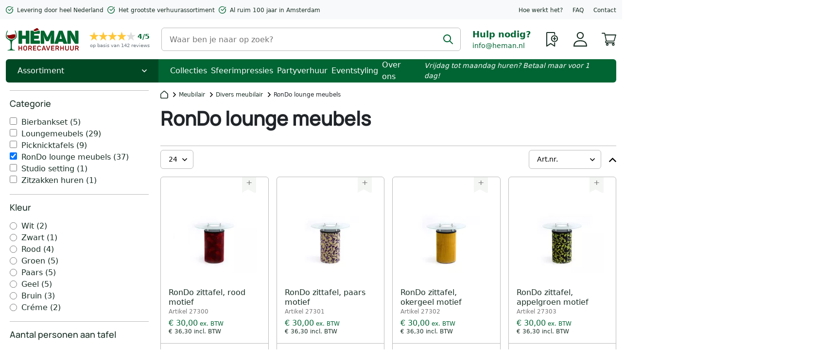

--- FILE ---
content_type: text/html; charset=UTF-8
request_url: https://www.heman.nl/meubilair/divers-meubilair/rondo-lounge-meubel.html
body_size: 76480
content:
<!doctype html>
<html lang="nl">
    <head >
                <meta charset="utf-8"/><script type="text/javascript">(window.NREUM||(NREUM={})).init={privacy:{cookies_enabled:true},ajax:{deny_list:["bam.eu01.nr-data.net"]},feature_flags:["soft_nav"],distributed_tracing:{enabled:true}};(window.NREUM||(NREUM={})).loader_config={agentID:"538720080",accountID:"6608943",trustKey:"6608943",xpid:"UgAHWV9XCxAEUFNXAgIDUlE=",licenseKey:"NRJS-cf1dd5e215f8dae0259",applicationID:"442553445",browserID:"538720080"};;/*! For license information please see nr-loader-spa-1.308.0.min.js.LICENSE.txt */
(()=>{var e,t,r={384:(e,t,r)=>{"use strict";r.d(t,{NT:()=>a,US:()=>u,Zm:()=>o,bQ:()=>d,dV:()=>c,pV:()=>l});var n=r(6154),i=r(1863),s=r(1910);const a={beacon:"bam.nr-data.net",errorBeacon:"bam.nr-data.net"};function o(){return n.gm.NREUM||(n.gm.NREUM={}),void 0===n.gm.newrelic&&(n.gm.newrelic=n.gm.NREUM),n.gm.NREUM}function c(){let e=o();return e.o||(e.o={ST:n.gm.setTimeout,SI:n.gm.setImmediate||n.gm.setInterval,CT:n.gm.clearTimeout,XHR:n.gm.XMLHttpRequest,REQ:n.gm.Request,EV:n.gm.Event,PR:n.gm.Promise,MO:n.gm.MutationObserver,FETCH:n.gm.fetch,WS:n.gm.WebSocket},(0,s.i)(...Object.values(e.o))),e}function d(e,t){let r=o();r.initializedAgents??={},t.initializedAt={ms:(0,i.t)(),date:new Date},r.initializedAgents[e]=t}function u(e,t){o()[e]=t}function l(){return function(){let e=o();const t=e.info||{};e.info={beacon:a.beacon,errorBeacon:a.errorBeacon,...t}}(),function(){let e=o();const t=e.init||{};e.init={...t}}(),c(),function(){let e=o();const t=e.loader_config||{};e.loader_config={...t}}(),o()}},782:(e,t,r)=>{"use strict";r.d(t,{T:()=>n});const n=r(860).K7.pageViewTiming},860:(e,t,r)=>{"use strict";r.d(t,{$J:()=>u,K7:()=>c,P3:()=>d,XX:()=>i,Yy:()=>o,df:()=>s,qY:()=>n,v4:()=>a});const n="events",i="jserrors",s="browser/blobs",a="rum",o="browser/logs",c={ajax:"ajax",genericEvents:"generic_events",jserrors:i,logging:"logging",metrics:"metrics",pageAction:"page_action",pageViewEvent:"page_view_event",pageViewTiming:"page_view_timing",sessionReplay:"session_replay",sessionTrace:"session_trace",softNav:"soft_navigations",spa:"spa"},d={[c.pageViewEvent]:1,[c.pageViewTiming]:2,[c.metrics]:3,[c.jserrors]:4,[c.spa]:5,[c.ajax]:6,[c.sessionTrace]:7,[c.softNav]:8,[c.sessionReplay]:9,[c.logging]:10,[c.genericEvents]:11},u={[c.pageViewEvent]:a,[c.pageViewTiming]:n,[c.ajax]:n,[c.spa]:n,[c.softNav]:n,[c.metrics]:i,[c.jserrors]:i,[c.sessionTrace]:s,[c.sessionReplay]:s,[c.logging]:o,[c.genericEvents]:"ins"}},944:(e,t,r)=>{"use strict";r.d(t,{R:()=>i});var n=r(3241);function i(e,t){"function"==typeof console.debug&&(console.debug("New Relic Warning: https://github.com/newrelic/newrelic-browser-agent/blob/main/docs/warning-codes.md#".concat(e),t),(0,n.W)({agentIdentifier:null,drained:null,type:"data",name:"warn",feature:"warn",data:{code:e,secondary:t}}))}},993:(e,t,r)=>{"use strict";r.d(t,{A$:()=>s,ET:()=>a,TZ:()=>o,p_:()=>i});var n=r(860);const i={ERROR:"ERROR",WARN:"WARN",INFO:"INFO",DEBUG:"DEBUG",TRACE:"TRACE"},s={OFF:0,ERROR:1,WARN:2,INFO:3,DEBUG:4,TRACE:5},a="log",o=n.K7.logging},1541:(e,t,r)=>{"use strict";r.d(t,{U:()=>i,f:()=>n});const n={MFE:"MFE",BA:"BA"};function i(e,t){if(2!==t?.harvestEndpointVersion)return{};const r=t.agentRef.runtime.appMetadata.agents[0].entityGuid;return e?{"source.id":e.id,"source.name":e.name,"source.type":e.type,"parent.id":e.parent?.id||r,"parent.type":e.parent?.type||n.BA}:{"entity.guid":r,appId:t.agentRef.info.applicationID}}},1687:(e,t,r)=>{"use strict";r.d(t,{Ak:()=>d,Ze:()=>h,x3:()=>u});var n=r(3241),i=r(7836),s=r(3606),a=r(860),o=r(2646);const c={};function d(e,t){const r={staged:!1,priority:a.P3[t]||0};l(e),c[e].get(t)||c[e].set(t,r)}function u(e,t){e&&c[e]&&(c[e].get(t)&&c[e].delete(t),p(e,t,!1),c[e].size&&f(e))}function l(e){if(!e)throw new Error("agentIdentifier required");c[e]||(c[e]=new Map)}function h(e="",t="feature",r=!1){if(l(e),!e||!c[e].get(t)||r)return p(e,t);c[e].get(t).staged=!0,f(e)}function f(e){const t=Array.from(c[e]);t.every(([e,t])=>t.staged)&&(t.sort((e,t)=>e[1].priority-t[1].priority),t.forEach(([t])=>{c[e].delete(t),p(e,t)}))}function p(e,t,r=!0){const a=e?i.ee.get(e):i.ee,c=s.i.handlers;if(!a.aborted&&a.backlog&&c){if((0,n.W)({agentIdentifier:e,type:"lifecycle",name:"drain",feature:t}),r){const e=a.backlog[t],r=c[t];if(r){for(let t=0;e&&t<e.length;++t)g(e[t],r);Object.entries(r).forEach(([e,t])=>{Object.values(t||{}).forEach(t=>{t[0]?.on&&t[0]?.context()instanceof o.y&&t[0].on(e,t[1])})})}}a.isolatedBacklog||delete c[t],a.backlog[t]=null,a.emit("drain-"+t,[])}}function g(e,t){var r=e[1];Object.values(t[r]||{}).forEach(t=>{var r=e[0];if(t[0]===r){var n=t[1],i=e[3],s=e[2];n.apply(i,s)}})}},1738:(e,t,r)=>{"use strict";r.d(t,{U:()=>f,Y:()=>h});var n=r(3241),i=r(9908),s=r(1863),a=r(944),o=r(5701),c=r(3969),d=r(8362),u=r(860),l=r(4261);function h(e,t,r,s){const h=s||r;!h||h[e]&&h[e]!==d.d.prototype[e]||(h[e]=function(){(0,i.p)(c.xV,["API/"+e+"/called"],void 0,u.K7.metrics,r.ee),(0,n.W)({agentIdentifier:r.agentIdentifier,drained:!!o.B?.[r.agentIdentifier],type:"data",name:"api",feature:l.Pl+e,data:{}});try{return t.apply(this,arguments)}catch(e){(0,a.R)(23,e)}})}function f(e,t,r,n,a){const o=e.info;null===r?delete o.jsAttributes[t]:o.jsAttributes[t]=r,(a||null===r)&&(0,i.p)(l.Pl+n,[(0,s.t)(),t,r],void 0,"session",e.ee)}},1741:(e,t,r)=>{"use strict";r.d(t,{W:()=>s});var n=r(944),i=r(4261);class s{#e(e,...t){if(this[e]!==s.prototype[e])return this[e](...t);(0,n.R)(35,e)}addPageAction(e,t){return this.#e(i.hG,e,t)}register(e){return this.#e(i.eY,e)}recordCustomEvent(e,t){return this.#e(i.fF,e,t)}setPageViewName(e,t){return this.#e(i.Fw,e,t)}setCustomAttribute(e,t,r){return this.#e(i.cD,e,t,r)}noticeError(e,t){return this.#e(i.o5,e,t)}setUserId(e,t=!1){return this.#e(i.Dl,e,t)}setApplicationVersion(e){return this.#e(i.nb,e)}setErrorHandler(e){return this.#e(i.bt,e)}addRelease(e,t){return this.#e(i.k6,e,t)}log(e,t){return this.#e(i.$9,e,t)}start(){return this.#e(i.d3)}finished(e){return this.#e(i.BL,e)}recordReplay(){return this.#e(i.CH)}pauseReplay(){return this.#e(i.Tb)}addToTrace(e){return this.#e(i.U2,e)}setCurrentRouteName(e){return this.#e(i.PA,e)}interaction(e){return this.#e(i.dT,e)}wrapLogger(e,t,r){return this.#e(i.Wb,e,t,r)}measure(e,t){return this.#e(i.V1,e,t)}consent(e){return this.#e(i.Pv,e)}}},1863:(e,t,r)=>{"use strict";function n(){return Math.floor(performance.now())}r.d(t,{t:()=>n})},1910:(e,t,r)=>{"use strict";r.d(t,{i:()=>s});var n=r(944);const i=new Map;function s(...e){return e.every(e=>{if(i.has(e))return i.get(e);const t="function"==typeof e?e.toString():"",r=t.includes("[native code]"),s=t.includes("nrWrapper");return r||s||(0,n.R)(64,e?.name||t),i.set(e,r),r})}},2555:(e,t,r)=>{"use strict";r.d(t,{D:()=>o,f:()=>a});var n=r(384),i=r(8122);const s={beacon:n.NT.beacon,errorBeacon:n.NT.errorBeacon,licenseKey:void 0,applicationID:void 0,sa:void 0,queueTime:void 0,applicationTime:void 0,ttGuid:void 0,user:void 0,account:void 0,product:void 0,extra:void 0,jsAttributes:{},userAttributes:void 0,atts:void 0,transactionName:void 0,tNamePlain:void 0};function a(e){try{return!!e.licenseKey&&!!e.errorBeacon&&!!e.applicationID}catch(e){return!1}}const o=e=>(0,i.a)(e,s)},2614:(e,t,r)=>{"use strict";r.d(t,{BB:()=>a,H3:()=>n,g:()=>d,iL:()=>c,tS:()=>o,uh:()=>i,wk:()=>s});const n="NRBA",i="SESSION",s=144e5,a=18e5,o={STARTED:"session-started",PAUSE:"session-pause",RESET:"session-reset",RESUME:"session-resume",UPDATE:"session-update"},c={SAME_TAB:"same-tab",CROSS_TAB:"cross-tab"},d={OFF:0,FULL:1,ERROR:2}},2646:(e,t,r)=>{"use strict";r.d(t,{y:()=>n});class n{constructor(e){this.contextId=e}}},2843:(e,t,r)=>{"use strict";r.d(t,{G:()=>s,u:()=>i});var n=r(3878);function i(e,t=!1,r,i){(0,n.DD)("visibilitychange",function(){if(t)return void("hidden"===document.visibilityState&&e());e(document.visibilityState)},r,i)}function s(e,t,r){(0,n.sp)("pagehide",e,t,r)}},3241:(e,t,r)=>{"use strict";r.d(t,{W:()=>s});var n=r(6154);const i="newrelic";function s(e={}){try{n.gm.dispatchEvent(new CustomEvent(i,{detail:e}))}catch(e){}}},3304:(e,t,r)=>{"use strict";r.d(t,{A:()=>s});var n=r(7836);const i=()=>{const e=new WeakSet;return(t,r)=>{if("object"==typeof r&&null!==r){if(e.has(r))return;e.add(r)}return r}};function s(e){try{return JSON.stringify(e,i())??""}catch(e){try{n.ee.emit("internal-error",[e])}catch(e){}return""}}},3333:(e,t,r)=>{"use strict";r.d(t,{$v:()=>u,TZ:()=>n,Xh:()=>c,Zp:()=>i,kd:()=>d,mq:()=>o,nf:()=>a,qN:()=>s});const n=r(860).K7.genericEvents,i=["auxclick","click","copy","keydown","paste","scrollend"],s=["focus","blur"],a=4,o=1e3,c=2e3,d=["PageAction","UserAction","BrowserPerformance"],u={RESOURCES:"experimental.resources",REGISTER:"register"}},3434:(e,t,r)=>{"use strict";r.d(t,{Jt:()=>s,YM:()=>d});var n=r(7836),i=r(5607);const s="nr@original:".concat(i.W),a=50;var o=Object.prototype.hasOwnProperty,c=!1;function d(e,t){return e||(e=n.ee),r.inPlace=function(e,t,n,i,s){n||(n="");const a="-"===n.charAt(0);for(let o=0;o<t.length;o++){const c=t[o],d=e[c];l(d)||(e[c]=r(d,a?c+n:n,i,c,s))}},r.flag=s,r;function r(t,r,n,c,d){return l(t)?t:(r||(r=""),nrWrapper[s]=t,function(e,t,r){if(Object.defineProperty&&Object.keys)try{return Object.keys(e).forEach(function(r){Object.defineProperty(t,r,{get:function(){return e[r]},set:function(t){return e[r]=t,t}})}),t}catch(e){u([e],r)}for(var n in e)o.call(e,n)&&(t[n]=e[n])}(t,nrWrapper,e),nrWrapper);function nrWrapper(){var s,o,l,h;let f;try{o=this,s=[...arguments],l="function"==typeof n?n(s,o):n||{}}catch(t){u([t,"",[s,o,c],l],e)}i(r+"start",[s,o,c],l,d);const p=performance.now();let g;try{return h=t.apply(o,s),g=performance.now(),h}catch(e){throw g=performance.now(),i(r+"err",[s,o,e],l,d),f=e,f}finally{const e=g-p,t={start:p,end:g,duration:e,isLongTask:e>=a,methodName:c,thrownError:f};t.isLongTask&&i("long-task",[t,o],l,d),i(r+"end",[s,o,h],l,d)}}}function i(r,n,i,s){if(!c||t){var a=c;c=!0;try{e.emit(r,n,i,t,s)}catch(t){u([t,r,n,i],e)}c=a}}}function u(e,t){t||(t=n.ee);try{t.emit("internal-error",e)}catch(e){}}function l(e){return!(e&&"function"==typeof e&&e.apply&&!e[s])}},3606:(e,t,r)=>{"use strict";r.d(t,{i:()=>s});var n=r(9908);s.on=a;var i=s.handlers={};function s(e,t,r,s){a(s||n.d,i,e,t,r)}function a(e,t,r,i,s){s||(s="feature"),e||(e=n.d);var a=t[s]=t[s]||{};(a[r]=a[r]||[]).push([e,i])}},3738:(e,t,r)=>{"use strict";r.d(t,{He:()=>i,Kp:()=>o,Lc:()=>d,Rz:()=>u,TZ:()=>n,bD:()=>s,d3:()=>a,jx:()=>l,sl:()=>h,uP:()=>c});const n=r(860).K7.sessionTrace,i="bstResource",s="resource",a="-start",o="-end",c="fn"+a,d="fn"+o,u="pushState",l=1e3,h=3e4},3785:(e,t,r)=>{"use strict";r.d(t,{R:()=>c,b:()=>d});var n=r(9908),i=r(1863),s=r(860),a=r(3969),o=r(993);function c(e,t,r={},c=o.p_.INFO,d=!0,u,l=(0,i.t)()){(0,n.p)(a.xV,["API/logging/".concat(c.toLowerCase(),"/called")],void 0,s.K7.metrics,e),(0,n.p)(o.ET,[l,t,r,c,d,u],void 0,s.K7.logging,e)}function d(e){return"string"==typeof e&&Object.values(o.p_).some(t=>t===e.toUpperCase().trim())}},3878:(e,t,r)=>{"use strict";function n(e,t){return{capture:e,passive:!1,signal:t}}function i(e,t,r=!1,i){window.addEventListener(e,t,n(r,i))}function s(e,t,r=!1,i){document.addEventListener(e,t,n(r,i))}r.d(t,{DD:()=>s,jT:()=>n,sp:()=>i})},3962:(e,t,r)=>{"use strict";r.d(t,{AM:()=>a,O2:()=>l,OV:()=>s,Qu:()=>h,TZ:()=>c,ih:()=>f,pP:()=>o,t1:()=>u,tC:()=>i,wD:()=>d});var n=r(860);const i=["click","keydown","submit"],s="popstate",a="api",o="initialPageLoad",c=n.K7.softNav,d=5e3,u=500,l={INITIAL_PAGE_LOAD:"",ROUTE_CHANGE:1,UNSPECIFIED:2},h={INTERACTION:1,AJAX:2,CUSTOM_END:3,CUSTOM_TRACER:4},f={IP:"in progress",PF:"pending finish",FIN:"finished",CAN:"cancelled"}},3969:(e,t,r)=>{"use strict";r.d(t,{TZ:()=>n,XG:()=>o,rs:()=>i,xV:()=>a,z_:()=>s});const n=r(860).K7.metrics,i="sm",s="cm",a="storeSupportabilityMetrics",o="storeEventMetrics"},4234:(e,t,r)=>{"use strict";r.d(t,{W:()=>s});var n=r(7836),i=r(1687);class s{constructor(e,t){this.agentIdentifier=e,this.ee=n.ee.get(e),this.featureName=t,this.blocked=!1}deregisterDrain(){(0,i.x3)(this.agentIdentifier,this.featureName)}}},4261:(e,t,r)=>{"use strict";r.d(t,{$9:()=>u,BL:()=>c,CH:()=>p,Dl:()=>R,Fw:()=>w,PA:()=>v,Pl:()=>n,Pv:()=>A,Tb:()=>h,U2:()=>a,V1:()=>E,Wb:()=>T,bt:()=>y,cD:()=>b,d3:()=>x,dT:()=>d,eY:()=>g,fF:()=>f,hG:()=>s,hw:()=>i,k6:()=>o,nb:()=>m,o5:()=>l});const n="api-",i=n+"ixn-",s="addPageAction",a="addToTrace",o="addRelease",c="finished",d="interaction",u="log",l="noticeError",h="pauseReplay",f="recordCustomEvent",p="recordReplay",g="register",m="setApplicationVersion",v="setCurrentRouteName",b="setCustomAttribute",y="setErrorHandler",w="setPageViewName",R="setUserId",x="start",T="wrapLogger",E="measure",A="consent"},5205:(e,t,r)=>{"use strict";r.d(t,{j:()=>S});var n=r(384),i=r(1741);var s=r(2555),a=r(3333);const o=e=>{if(!e||"string"!=typeof e)return!1;try{document.createDocumentFragment().querySelector(e)}catch{return!1}return!0};var c=r(2614),d=r(944),u=r(8122);const l="[data-nr-mask]",h=e=>(0,u.a)(e,(()=>{const e={feature_flags:[],experimental:{allow_registered_children:!1,resources:!1},mask_selector:"*",block_selector:"[data-nr-block]",mask_input_options:{color:!1,date:!1,"datetime-local":!1,email:!1,month:!1,number:!1,range:!1,search:!1,tel:!1,text:!1,time:!1,url:!1,week:!1,textarea:!1,select:!1,password:!0}};return{ajax:{deny_list:void 0,block_internal:!0,enabled:!0,autoStart:!0},api:{get allow_registered_children(){return e.feature_flags.includes(a.$v.REGISTER)||e.experimental.allow_registered_children},set allow_registered_children(t){e.experimental.allow_registered_children=t},duplicate_registered_data:!1},browser_consent_mode:{enabled:!1},distributed_tracing:{enabled:void 0,exclude_newrelic_header:void 0,cors_use_newrelic_header:void 0,cors_use_tracecontext_headers:void 0,allowed_origins:void 0},get feature_flags(){return e.feature_flags},set feature_flags(t){e.feature_flags=t},generic_events:{enabled:!0,autoStart:!0},harvest:{interval:30},jserrors:{enabled:!0,autoStart:!0},logging:{enabled:!0,autoStart:!0},metrics:{enabled:!0,autoStart:!0},obfuscate:void 0,page_action:{enabled:!0},page_view_event:{enabled:!0,autoStart:!0},page_view_timing:{enabled:!0,autoStart:!0},performance:{capture_marks:!1,capture_measures:!1,capture_detail:!0,resources:{get enabled(){return e.feature_flags.includes(a.$v.RESOURCES)||e.experimental.resources},set enabled(t){e.experimental.resources=t},asset_types:[],first_party_domains:[],ignore_newrelic:!0}},privacy:{cookies_enabled:!0},proxy:{assets:void 0,beacon:void 0},session:{expiresMs:c.wk,inactiveMs:c.BB},session_replay:{autoStart:!0,enabled:!1,preload:!1,sampling_rate:10,error_sampling_rate:100,collect_fonts:!1,inline_images:!1,fix_stylesheets:!0,mask_all_inputs:!0,get mask_text_selector(){return e.mask_selector},set mask_text_selector(t){o(t)?e.mask_selector="".concat(t,",").concat(l):""===t||null===t?e.mask_selector=l:(0,d.R)(5,t)},get block_class(){return"nr-block"},get ignore_class(){return"nr-ignore"},get mask_text_class(){return"nr-mask"},get block_selector(){return e.block_selector},set block_selector(t){o(t)?e.block_selector+=",".concat(t):""!==t&&(0,d.R)(6,t)},get mask_input_options(){return e.mask_input_options},set mask_input_options(t){t&&"object"==typeof t?e.mask_input_options={...t,password:!0}:(0,d.R)(7,t)}},session_trace:{enabled:!0,autoStart:!0},soft_navigations:{enabled:!0,autoStart:!0},spa:{enabled:!0,autoStart:!0},ssl:void 0,user_actions:{enabled:!0,elementAttributes:["id","className","tagName","type"]}}})());var f=r(6154),p=r(9324);let g=0;const m={buildEnv:p.F3,distMethod:p.Xs,version:p.xv,originTime:f.WN},v={consented:!1},b={appMetadata:{},get consented(){return this.session?.state?.consent||v.consented},set consented(e){v.consented=e},customTransaction:void 0,denyList:void 0,disabled:!1,harvester:void 0,isolatedBacklog:!1,isRecording:!1,loaderType:void 0,maxBytes:3e4,obfuscator:void 0,onerror:void 0,ptid:void 0,releaseIds:{},session:void 0,timeKeeper:void 0,registeredEntities:[],jsAttributesMetadata:{bytes:0},get harvestCount(){return++g}},y=e=>{const t=(0,u.a)(e,b),r=Object.keys(m).reduce((e,t)=>(e[t]={value:m[t],writable:!1,configurable:!0,enumerable:!0},e),{});return Object.defineProperties(t,r)};var w=r(5701);const R=e=>{const t=e.startsWith("http");e+="/",r.p=t?e:"https://"+e};var x=r(7836),T=r(3241);const E={accountID:void 0,trustKey:void 0,agentID:void 0,licenseKey:void 0,applicationID:void 0,xpid:void 0},A=e=>(0,u.a)(e,E),_=new Set;function S(e,t={},r,a){let{init:o,info:c,loader_config:d,runtime:u={},exposed:l=!0}=t;if(!c){const e=(0,n.pV)();o=e.init,c=e.info,d=e.loader_config}e.init=h(o||{}),e.loader_config=A(d||{}),c.jsAttributes??={},f.bv&&(c.jsAttributes.isWorker=!0),e.info=(0,s.D)(c);const p=e.init,g=[c.beacon,c.errorBeacon];_.has(e.agentIdentifier)||(p.proxy.assets&&(R(p.proxy.assets),g.push(p.proxy.assets)),p.proxy.beacon&&g.push(p.proxy.beacon),e.beacons=[...g],function(e){const t=(0,n.pV)();Object.getOwnPropertyNames(i.W.prototype).forEach(r=>{const n=i.W.prototype[r];if("function"!=typeof n||"constructor"===n)return;let s=t[r];e[r]&&!1!==e.exposed&&"micro-agent"!==e.runtime?.loaderType&&(t[r]=(...t)=>{const n=e[r](...t);return s?s(...t):n})})}(e),(0,n.US)("activatedFeatures",w.B)),u.denyList=[...p.ajax.deny_list||[],...p.ajax.block_internal?g:[]],u.ptid=e.agentIdentifier,u.loaderType=r,e.runtime=y(u),_.has(e.agentIdentifier)||(e.ee=x.ee.get(e.agentIdentifier),e.exposed=l,(0,T.W)({agentIdentifier:e.agentIdentifier,drained:!!w.B?.[e.agentIdentifier],type:"lifecycle",name:"initialize",feature:void 0,data:e.config})),_.add(e.agentIdentifier)}},5270:(e,t,r)=>{"use strict";r.d(t,{Aw:()=>a,SR:()=>s,rF:()=>o});var n=r(384),i=r(7767);function s(e){return!!(0,n.dV)().o.MO&&(0,i.V)(e)&&!0===e?.session_trace.enabled}function a(e){return!0===e?.session_replay.preload&&s(e)}function o(e,t){try{if("string"==typeof t?.type){if("password"===t.type.toLowerCase())return"*".repeat(e?.length||0);if(void 0!==t?.dataset?.nrUnmask||t?.classList?.contains("nr-unmask"))return e}}catch(e){}return"string"==typeof e?e.replace(/[\S]/g,"*"):"*".repeat(e?.length||0)}},5289:(e,t,r)=>{"use strict";r.d(t,{GG:()=>a,Qr:()=>c,sB:()=>o});var n=r(3878),i=r(6389);function s(){return"undefined"==typeof document||"complete"===document.readyState}function a(e,t){if(s())return e();const r=(0,i.J)(e),a=setInterval(()=>{s()&&(clearInterval(a),r())},500);(0,n.sp)("load",r,t)}function o(e){if(s())return e();(0,n.DD)("DOMContentLoaded",e)}function c(e){if(s())return e();(0,n.sp)("popstate",e)}},5607:(e,t,r)=>{"use strict";r.d(t,{W:()=>n});const n=(0,r(9566).bz)()},5701:(e,t,r)=>{"use strict";r.d(t,{B:()=>s,t:()=>a});var n=r(3241);const i=new Set,s={};function a(e,t){const r=t.agentIdentifier;s[r]??={},e&&"object"==typeof e&&(i.has(r)||(t.ee.emit("rumresp",[e]),s[r]=e,i.add(r),(0,n.W)({agentIdentifier:r,loaded:!0,drained:!0,type:"lifecycle",name:"load",feature:void 0,data:e})))}},6154:(e,t,r)=>{"use strict";r.d(t,{OF:()=>d,RI:()=>i,WN:()=>h,bv:()=>s,eN:()=>f,gm:()=>a,lR:()=>l,m:()=>c,mw:()=>o,sb:()=>u});var n=r(1863);const i="undefined"!=typeof window&&!!window.document,s="undefined"!=typeof WorkerGlobalScope&&("undefined"!=typeof self&&self instanceof WorkerGlobalScope&&self.navigator instanceof WorkerNavigator||"undefined"!=typeof globalThis&&globalThis instanceof WorkerGlobalScope&&globalThis.navigator instanceof WorkerNavigator),a=i?window:"undefined"!=typeof WorkerGlobalScope&&("undefined"!=typeof self&&self instanceof WorkerGlobalScope&&self||"undefined"!=typeof globalThis&&globalThis instanceof WorkerGlobalScope&&globalThis),o=Boolean("hidden"===a?.document?.visibilityState),c=""+a?.location,d=/iPad|iPhone|iPod/.test(a.navigator?.userAgent),u=d&&"undefined"==typeof SharedWorker,l=(()=>{const e=a.navigator?.userAgent?.match(/Firefox[/\s](\d+\.\d+)/);return Array.isArray(e)&&e.length>=2?+e[1]:0})(),h=Date.now()-(0,n.t)(),f=()=>"undefined"!=typeof PerformanceNavigationTiming&&a?.performance?.getEntriesByType("navigation")?.[0]?.responseStart},6344:(e,t,r)=>{"use strict";r.d(t,{BB:()=>u,Qb:()=>l,TZ:()=>i,Ug:()=>a,Vh:()=>s,_s:()=>o,bc:()=>d,yP:()=>c});var n=r(2614);const i=r(860).K7.sessionReplay,s="errorDuringReplay",a=.12,o={DomContentLoaded:0,Load:1,FullSnapshot:2,IncrementalSnapshot:3,Meta:4,Custom:5},c={[n.g.ERROR]:15e3,[n.g.FULL]:3e5,[n.g.OFF]:0},d={RESET:{message:"Session was reset",sm:"Reset"},IMPORT:{message:"Recorder failed to import",sm:"Import"},TOO_MANY:{message:"429: Too Many Requests",sm:"Too-Many"},TOO_BIG:{message:"Payload was too large",sm:"Too-Big"},CROSS_TAB:{message:"Session Entity was set to OFF on another tab",sm:"Cross-Tab"},ENTITLEMENTS:{message:"Session Replay is not allowed and will not be started",sm:"Entitlement"}},u=5e3,l={API:"api",RESUME:"resume",SWITCH_TO_FULL:"switchToFull",INITIALIZE:"initialize",PRELOAD:"preload"}},6389:(e,t,r)=>{"use strict";function n(e,t=500,r={}){const n=r?.leading||!1;let i;return(...r)=>{n&&void 0===i&&(e.apply(this,r),i=setTimeout(()=>{i=clearTimeout(i)},t)),n||(clearTimeout(i),i=setTimeout(()=>{e.apply(this,r)},t))}}function i(e){let t=!1;return(...r)=>{t||(t=!0,e.apply(this,r))}}r.d(t,{J:()=>i,s:()=>n})},6630:(e,t,r)=>{"use strict";r.d(t,{T:()=>n});const n=r(860).K7.pageViewEvent},6774:(e,t,r)=>{"use strict";r.d(t,{T:()=>n});const n=r(860).K7.jserrors},7295:(e,t,r)=>{"use strict";r.d(t,{Xv:()=>a,gX:()=>i,iW:()=>s});var n=[];function i(e){if(!e||s(e))return!1;if(0===n.length)return!0;if("*"===n[0].hostname)return!1;for(var t=0;t<n.length;t++){var r=n[t];if(r.hostname.test(e.hostname)&&r.pathname.test(e.pathname))return!1}return!0}function s(e){return void 0===e.hostname}function a(e){if(n=[],e&&e.length)for(var t=0;t<e.length;t++){let r=e[t];if(!r)continue;if("*"===r)return void(n=[{hostname:"*"}]);0===r.indexOf("http://")?r=r.substring(7):0===r.indexOf("https://")&&(r=r.substring(8));const i=r.indexOf("/");let s,a;i>0?(s=r.substring(0,i),a=r.substring(i)):(s=r,a="*");let[c]=s.split(":");n.push({hostname:o(c),pathname:o(a,!0)})}}function o(e,t=!1){const r=e.replace(/[.+?^${}()|[\]\\]/g,e=>"\\"+e).replace(/\*/g,".*?");return new RegExp((t?"^":"")+r+"$")}},7485:(e,t,r)=>{"use strict";r.d(t,{D:()=>i});var n=r(6154);function i(e){if(0===(e||"").indexOf("data:"))return{protocol:"data"};try{const t=new URL(e,location.href),r={port:t.port,hostname:t.hostname,pathname:t.pathname,search:t.search,protocol:t.protocol.slice(0,t.protocol.indexOf(":")),sameOrigin:t.protocol===n.gm?.location?.protocol&&t.host===n.gm?.location?.host};return r.port&&""!==r.port||("http:"===t.protocol&&(r.port="80"),"https:"===t.protocol&&(r.port="443")),r.pathname&&""!==r.pathname?r.pathname.startsWith("/")||(r.pathname="/".concat(r.pathname)):r.pathname="/",r}catch(e){return{}}}},7699:(e,t,r)=>{"use strict";r.d(t,{It:()=>s,KC:()=>o,No:()=>i,qh:()=>a});var n=r(860);const i=16e3,s=1e6,a="SESSION_ERROR",o={[n.K7.logging]:!0,[n.K7.genericEvents]:!1,[n.K7.jserrors]:!1,[n.K7.ajax]:!1}},7767:(e,t,r)=>{"use strict";r.d(t,{V:()=>i});var n=r(6154);const i=e=>n.RI&&!0===e?.privacy.cookies_enabled},7836:(e,t,r)=>{"use strict";r.d(t,{P:()=>o,ee:()=>c});var n=r(384),i=r(8990),s=r(2646),a=r(5607);const o="nr@context:".concat(a.W),c=function e(t,r){var n={},a={},u={},l=!1;try{l=16===r.length&&d.initializedAgents?.[r]?.runtime.isolatedBacklog}catch(e){}var h={on:p,addEventListener:p,removeEventListener:function(e,t){var r=n[e];if(!r)return;for(var i=0;i<r.length;i++)r[i]===t&&r.splice(i,1)},emit:function(e,r,n,i,s){!1!==s&&(s=!0);if(c.aborted&&!i)return;t&&s&&t.emit(e,r,n);var o=f(n);g(e).forEach(e=>{e.apply(o,r)});var d=v()[a[e]];d&&d.push([h,e,r,o]);return o},get:m,listeners:g,context:f,buffer:function(e,t){const r=v();if(t=t||"feature",h.aborted)return;Object.entries(e||{}).forEach(([e,n])=>{a[n]=t,t in r||(r[t]=[])})},abort:function(){h._aborted=!0,Object.keys(h.backlog).forEach(e=>{delete h.backlog[e]})},isBuffering:function(e){return!!v()[a[e]]},debugId:r,backlog:l?{}:t&&"object"==typeof t.backlog?t.backlog:{},isolatedBacklog:l};return Object.defineProperty(h,"aborted",{get:()=>{let e=h._aborted||!1;return e||(t&&(e=t.aborted),e)}}),h;function f(e){return e&&e instanceof s.y?e:e?(0,i.I)(e,o,()=>new s.y(o)):new s.y(o)}function p(e,t){n[e]=g(e).concat(t)}function g(e){return n[e]||[]}function m(t){return u[t]=u[t]||e(h,t)}function v(){return h.backlog}}(void 0,"globalEE"),d=(0,n.Zm)();d.ee||(d.ee=c)},8122:(e,t,r)=>{"use strict";r.d(t,{a:()=>i});var n=r(944);function i(e,t){try{if(!e||"object"!=typeof e)return(0,n.R)(3);if(!t||"object"!=typeof t)return(0,n.R)(4);const r=Object.create(Object.getPrototypeOf(t),Object.getOwnPropertyDescriptors(t)),s=0===Object.keys(r).length?e:r;for(let a in s)if(void 0!==e[a])try{if(null===e[a]){r[a]=null;continue}Array.isArray(e[a])&&Array.isArray(t[a])?r[a]=Array.from(new Set([...e[a],...t[a]])):"object"==typeof e[a]&&"object"==typeof t[a]?r[a]=i(e[a],t[a]):r[a]=e[a]}catch(e){r[a]||(0,n.R)(1,e)}return r}catch(e){(0,n.R)(2,e)}}},8139:(e,t,r)=>{"use strict";r.d(t,{u:()=>h});var n=r(7836),i=r(3434),s=r(8990),a=r(6154);const o={},c=a.gm.XMLHttpRequest,d="addEventListener",u="removeEventListener",l="nr@wrapped:".concat(n.P);function h(e){var t=function(e){return(e||n.ee).get("events")}(e);if(o[t.debugId]++)return t;o[t.debugId]=1;var r=(0,i.YM)(t,!0);function h(e){r.inPlace(e,[d,u],"-",p)}function p(e,t){return e[1]}return"getPrototypeOf"in Object&&(a.RI&&f(document,h),c&&f(c.prototype,h),f(a.gm,h)),t.on(d+"-start",function(e,t){var n=e[1];if(null!==n&&("function"==typeof n||"object"==typeof n)&&"newrelic"!==e[0]){var i=(0,s.I)(n,l,function(){var e={object:function(){if("function"!=typeof n.handleEvent)return;return n.handleEvent.apply(n,arguments)},function:n}[typeof n];return e?r(e,"fn-",null,e.name||"anonymous"):n});this.wrapped=e[1]=i}}),t.on(u+"-start",function(e){e[1]=this.wrapped||e[1]}),t}function f(e,t,...r){let n=e;for(;"object"==typeof n&&!Object.prototype.hasOwnProperty.call(n,d);)n=Object.getPrototypeOf(n);n&&t(n,...r)}},8362:(e,t,r)=>{"use strict";r.d(t,{d:()=>s});var n=r(9566),i=r(1741);class s extends i.W{agentIdentifier=(0,n.LA)(16)}},8374:(e,t,r)=>{r.nc=(()=>{try{return document?.currentScript?.nonce}catch(e){}return""})()},8990:(e,t,r)=>{"use strict";r.d(t,{I:()=>i});var n=Object.prototype.hasOwnProperty;function i(e,t,r){if(n.call(e,t))return e[t];var i=r();if(Object.defineProperty&&Object.keys)try{return Object.defineProperty(e,t,{value:i,writable:!0,enumerable:!1}),i}catch(e){}return e[t]=i,i}},9119:(e,t,r)=>{"use strict";r.d(t,{L:()=>s});var n=/([^?#]*)[^#]*(#[^?]*|$).*/,i=/([^?#]*)().*/;function s(e,t){return e?e.replace(t?n:i,"$1$2"):e}},9300:(e,t,r)=>{"use strict";r.d(t,{T:()=>n});const n=r(860).K7.ajax},9324:(e,t,r)=>{"use strict";r.d(t,{AJ:()=>a,F3:()=>i,Xs:()=>s,Yq:()=>o,xv:()=>n});const n="1.308.0",i="PROD",s="CDN",a="@newrelic/rrweb",o="1.0.1"},9566:(e,t,r)=>{"use strict";r.d(t,{LA:()=>o,ZF:()=>c,bz:()=>a,el:()=>d});var n=r(6154);const i="xxxxxxxx-xxxx-4xxx-yxxx-xxxxxxxxxxxx";function s(e,t){return e?15&e[t]:16*Math.random()|0}function a(){const e=n.gm?.crypto||n.gm?.msCrypto;let t,r=0;return e&&e.getRandomValues&&(t=e.getRandomValues(new Uint8Array(30))),i.split("").map(e=>"x"===e?s(t,r++).toString(16):"y"===e?(3&s()|8).toString(16):e).join("")}function o(e){const t=n.gm?.crypto||n.gm?.msCrypto;let r,i=0;t&&t.getRandomValues&&(r=t.getRandomValues(new Uint8Array(e)));const a=[];for(var o=0;o<e;o++)a.push(s(r,i++).toString(16));return a.join("")}function c(){return o(16)}function d(){return o(32)}},9908:(e,t,r)=>{"use strict";r.d(t,{d:()=>n,p:()=>i});var n=r(7836).ee.get("handle");function i(e,t,r,i,s){s?(s.buffer([e],i),s.emit(e,t,r)):(n.buffer([e],i),n.emit(e,t,r))}}},n={};function i(e){var t=n[e];if(void 0!==t)return t.exports;var s=n[e]={exports:{}};return r[e](s,s.exports,i),s.exports}i.m=r,i.d=(e,t)=>{for(var r in t)i.o(t,r)&&!i.o(e,r)&&Object.defineProperty(e,r,{enumerable:!0,get:t[r]})},i.f={},i.e=e=>Promise.all(Object.keys(i.f).reduce((t,r)=>(i.f[r](e,t),t),[])),i.u=e=>({212:"nr-spa-compressor",249:"nr-spa-recorder",478:"nr-spa"}[e]+"-1.308.0.min.js"),i.o=(e,t)=>Object.prototype.hasOwnProperty.call(e,t),e={},t="NRBA-1.308.0.PROD:",i.l=(r,n,s,a)=>{if(e[r])e[r].push(n);else{var o,c;if(void 0!==s)for(var d=document.getElementsByTagName("script"),u=0;u<d.length;u++){var l=d[u];if(l.getAttribute("src")==r||l.getAttribute("data-webpack")==t+s){o=l;break}}if(!o){c=!0;var h={478:"sha512-RSfSVnmHk59T/uIPbdSE0LPeqcEdF4/+XhfJdBuccH5rYMOEZDhFdtnh6X6nJk7hGpzHd9Ujhsy7lZEz/ORYCQ==",249:"sha512-ehJXhmntm85NSqW4MkhfQqmeKFulra3klDyY0OPDUE+sQ3GokHlPh1pmAzuNy//3j4ac6lzIbmXLvGQBMYmrkg==",212:"sha512-B9h4CR46ndKRgMBcK+j67uSR2RCnJfGefU+A7FrgR/k42ovXy5x/MAVFiSvFxuVeEk/pNLgvYGMp1cBSK/G6Fg=="};(o=document.createElement("script")).charset="utf-8",i.nc&&o.setAttribute("nonce",i.nc),o.setAttribute("data-webpack",t+s),o.src=r,0!==o.src.indexOf(window.location.origin+"/")&&(o.crossOrigin="anonymous"),h[a]&&(o.integrity=h[a])}e[r]=[n];var f=(t,n)=>{o.onerror=o.onload=null,clearTimeout(p);var i=e[r];if(delete e[r],o.parentNode&&o.parentNode.removeChild(o),i&&i.forEach(e=>e(n)),t)return t(n)},p=setTimeout(f.bind(null,void 0,{type:"timeout",target:o}),12e4);o.onerror=f.bind(null,o.onerror),o.onload=f.bind(null,o.onload),c&&document.head.appendChild(o)}},i.r=e=>{"undefined"!=typeof Symbol&&Symbol.toStringTag&&Object.defineProperty(e,Symbol.toStringTag,{value:"Module"}),Object.defineProperty(e,"__esModule",{value:!0})},i.p="https://js-agent.newrelic.com/",(()=>{var e={38:0,788:0};i.f.j=(t,r)=>{var n=i.o(e,t)?e[t]:void 0;if(0!==n)if(n)r.push(n[2]);else{var s=new Promise((r,i)=>n=e[t]=[r,i]);r.push(n[2]=s);var a=i.p+i.u(t),o=new Error;i.l(a,r=>{if(i.o(e,t)&&(0!==(n=e[t])&&(e[t]=void 0),n)){var s=r&&("load"===r.type?"missing":r.type),a=r&&r.target&&r.target.src;o.message="Loading chunk "+t+" failed: ("+s+": "+a+")",o.name="ChunkLoadError",o.type=s,o.request=a,n[1](o)}},"chunk-"+t,t)}};var t=(t,r)=>{var n,s,[a,o,c]=r,d=0;if(a.some(t=>0!==e[t])){for(n in o)i.o(o,n)&&(i.m[n]=o[n]);if(c)c(i)}for(t&&t(r);d<a.length;d++)s=a[d],i.o(e,s)&&e[s]&&e[s][0](),e[s]=0},r=self["webpackChunk:NRBA-1.308.0.PROD"]=self["webpackChunk:NRBA-1.308.0.PROD"]||[];r.forEach(t.bind(null,0)),r.push=t.bind(null,r.push.bind(r))})(),(()=>{"use strict";i(8374);var e=i(8362),t=i(860);const r=Object.values(t.K7);var n=i(5205);var s=i(9908),a=i(1863),o=i(4261),c=i(1738);var d=i(1687),u=i(4234),l=i(5289),h=i(6154),f=i(944),p=i(5270),g=i(7767),m=i(6389),v=i(7699);class b extends u.W{constructor(e,t){super(e.agentIdentifier,t),this.agentRef=e,this.abortHandler=void 0,this.featAggregate=void 0,this.loadedSuccessfully=void 0,this.onAggregateImported=new Promise(e=>{this.loadedSuccessfully=e}),this.deferred=Promise.resolve(),!1===e.init[this.featureName].autoStart?this.deferred=new Promise((t,r)=>{this.ee.on("manual-start-all",(0,m.J)(()=>{(0,d.Ak)(e.agentIdentifier,this.featureName),t()}))}):(0,d.Ak)(e.agentIdentifier,t)}importAggregator(e,t,r={}){if(this.featAggregate)return;const n=async()=>{let n;await this.deferred;try{if((0,g.V)(e.init)){const{setupAgentSession:t}=await i.e(478).then(i.bind(i,8766));n=t(e)}}catch(e){(0,f.R)(20,e),this.ee.emit("internal-error",[e]),(0,s.p)(v.qh,[e],void 0,this.featureName,this.ee)}try{if(!this.#t(this.featureName,n,e.init))return(0,d.Ze)(this.agentIdentifier,this.featureName),void this.loadedSuccessfully(!1);const{Aggregate:i}=await t();this.featAggregate=new i(e,r),e.runtime.harvester.initializedAggregates.push(this.featAggregate),this.loadedSuccessfully(!0)}catch(e){(0,f.R)(34,e),this.abortHandler?.(),(0,d.Ze)(this.agentIdentifier,this.featureName,!0),this.loadedSuccessfully(!1),this.ee&&this.ee.abort()}};h.RI?(0,l.GG)(()=>n(),!0):n()}#t(e,r,n){if(this.blocked)return!1;switch(e){case t.K7.sessionReplay:return(0,p.SR)(n)&&!!r;case t.K7.sessionTrace:return!!r;default:return!0}}}var y=i(6630),w=i(2614),R=i(3241);class x extends b{static featureName=y.T;constructor(e){var t;super(e,y.T),this.setupInspectionEvents(e.agentIdentifier),t=e,(0,c.Y)(o.Fw,function(e,r){"string"==typeof e&&("/"!==e.charAt(0)&&(e="/"+e),t.runtime.customTransaction=(r||"http://custom.transaction")+e,(0,s.p)(o.Pl+o.Fw,[(0,a.t)()],void 0,void 0,t.ee))},t),this.importAggregator(e,()=>i.e(478).then(i.bind(i,2467)))}setupInspectionEvents(e){const t=(t,r)=>{t&&(0,R.W)({agentIdentifier:e,timeStamp:t.timeStamp,loaded:"complete"===t.target.readyState,type:"window",name:r,data:t.target.location+""})};(0,l.sB)(e=>{t(e,"DOMContentLoaded")}),(0,l.GG)(e=>{t(e,"load")}),(0,l.Qr)(e=>{t(e,"navigate")}),this.ee.on(w.tS.UPDATE,(t,r)=>{(0,R.W)({agentIdentifier:e,type:"lifecycle",name:"session",data:r})})}}var T=i(384);class E extends e.d{constructor(e){var t;(super(),h.gm)?(this.features={},(0,T.bQ)(this.agentIdentifier,this),this.desiredFeatures=new Set(e.features||[]),this.desiredFeatures.add(x),(0,n.j)(this,e,e.loaderType||"agent"),t=this,(0,c.Y)(o.cD,function(e,r,n=!1){if("string"==typeof e){if(["string","number","boolean"].includes(typeof r)||null===r)return(0,c.U)(t,e,r,o.cD,n);(0,f.R)(40,typeof r)}else(0,f.R)(39,typeof e)},t),function(e){(0,c.Y)(o.Dl,function(t,r=!1){if("string"!=typeof t&&null!==t)return void(0,f.R)(41,typeof t);const n=e.info.jsAttributes["enduser.id"];r&&null!=n&&n!==t?(0,s.p)(o.Pl+"setUserIdAndResetSession",[t],void 0,"session",e.ee):(0,c.U)(e,"enduser.id",t,o.Dl,!0)},e)}(this),function(e){(0,c.Y)(o.nb,function(t){if("string"==typeof t||null===t)return(0,c.U)(e,"application.version",t,o.nb,!1);(0,f.R)(42,typeof t)},e)}(this),function(e){(0,c.Y)(o.d3,function(){e.ee.emit("manual-start-all")},e)}(this),function(e){(0,c.Y)(o.Pv,function(t=!0){if("boolean"==typeof t){if((0,s.p)(o.Pl+o.Pv,[t],void 0,"session",e.ee),e.runtime.consented=t,t){const t=e.features.page_view_event;t.onAggregateImported.then(e=>{const r=t.featAggregate;e&&!r.sentRum&&r.sendRum()})}}else(0,f.R)(65,typeof t)},e)}(this),this.run()):(0,f.R)(21)}get config(){return{info:this.info,init:this.init,loader_config:this.loader_config,runtime:this.runtime}}get api(){return this}run(){try{const e=function(e){const t={};return r.forEach(r=>{t[r]=!!e[r]?.enabled}),t}(this.init),n=[...this.desiredFeatures];n.sort((e,r)=>t.P3[e.featureName]-t.P3[r.featureName]),n.forEach(r=>{if(!e[r.featureName]&&r.featureName!==t.K7.pageViewEvent)return;if(r.featureName===t.K7.spa)return void(0,f.R)(67);const n=function(e){switch(e){case t.K7.ajax:return[t.K7.jserrors];case t.K7.sessionTrace:return[t.K7.ajax,t.K7.pageViewEvent];case t.K7.sessionReplay:return[t.K7.sessionTrace];case t.K7.pageViewTiming:return[t.K7.pageViewEvent];default:return[]}}(r.featureName).filter(e=>!(e in this.features));n.length>0&&(0,f.R)(36,{targetFeature:r.featureName,missingDependencies:n}),this.features[r.featureName]=new r(this)})}catch(e){(0,f.R)(22,e);for(const e in this.features)this.features[e].abortHandler?.();const t=(0,T.Zm)();delete t.initializedAgents[this.agentIdentifier]?.features,delete this.sharedAggregator;return t.ee.get(this.agentIdentifier).abort(),!1}}}var A=i(2843),_=i(782);class S extends b{static featureName=_.T;constructor(e){super(e,_.T),h.RI&&((0,A.u)(()=>(0,s.p)("docHidden",[(0,a.t)()],void 0,_.T,this.ee),!0),(0,A.G)(()=>(0,s.p)("winPagehide",[(0,a.t)()],void 0,_.T,this.ee)),this.importAggregator(e,()=>i.e(478).then(i.bind(i,9917))))}}var O=i(3969);class I extends b{static featureName=O.TZ;constructor(e){super(e,O.TZ),h.RI&&document.addEventListener("securitypolicyviolation",e=>{(0,s.p)(O.xV,["Generic/CSPViolation/Detected"],void 0,this.featureName,this.ee)}),this.importAggregator(e,()=>i.e(478).then(i.bind(i,6555)))}}var N=i(6774),P=i(3878),k=i(3304);class D{constructor(e,t,r,n,i){this.name="UncaughtError",this.message="string"==typeof e?e:(0,k.A)(e),this.sourceURL=t,this.line=r,this.column=n,this.__newrelic=i}}function C(e){return M(e)?e:new D(void 0!==e?.message?e.message:e,e?.filename||e?.sourceURL,e?.lineno||e?.line,e?.colno||e?.col,e?.__newrelic,e?.cause)}function j(e){const t="Unhandled Promise Rejection: ";if(!e?.reason)return;if(M(e.reason)){try{e.reason.message.startsWith(t)||(e.reason.message=t+e.reason.message)}catch(e){}return C(e.reason)}const r=C(e.reason);return(r.message||"").startsWith(t)||(r.message=t+r.message),r}function L(e){if(e.error instanceof SyntaxError&&!/:\d+$/.test(e.error.stack?.trim())){const t=new D(e.message,e.filename,e.lineno,e.colno,e.error.__newrelic,e.cause);return t.name=SyntaxError.name,t}return M(e.error)?e.error:C(e)}function M(e){return e instanceof Error&&!!e.stack}function H(e,r,n,i,o=(0,a.t)()){"string"==typeof e&&(e=new Error(e)),(0,s.p)("err",[e,o,!1,r,n.runtime.isRecording,void 0,i],void 0,t.K7.jserrors,n.ee),(0,s.p)("uaErr",[],void 0,t.K7.genericEvents,n.ee)}var B=i(1541),K=i(993),W=i(3785);function U(e,{customAttributes:t={},level:r=K.p_.INFO}={},n,i,s=(0,a.t)()){(0,W.R)(n.ee,e,t,r,!1,i,s)}function F(e,r,n,i,c=(0,a.t)()){(0,s.p)(o.Pl+o.hG,[c,e,r,i],void 0,t.K7.genericEvents,n.ee)}function V(e,r,n,i,c=(0,a.t)()){const{start:d,end:u,customAttributes:l}=r||{},h={customAttributes:l||{}};if("object"!=typeof h.customAttributes||"string"!=typeof e||0===e.length)return void(0,f.R)(57);const p=(e,t)=>null==e?t:"number"==typeof e?e:e instanceof PerformanceMark?e.startTime:Number.NaN;if(h.start=p(d,0),h.end=p(u,c),Number.isNaN(h.start)||Number.isNaN(h.end))(0,f.R)(57);else{if(h.duration=h.end-h.start,!(h.duration<0))return(0,s.p)(o.Pl+o.V1,[h,e,i],void 0,t.K7.genericEvents,n.ee),h;(0,f.R)(58)}}function G(e,r={},n,i,c=(0,a.t)()){(0,s.p)(o.Pl+o.fF,[c,e,r,i],void 0,t.K7.genericEvents,n.ee)}function z(e){(0,c.Y)(o.eY,function(t){return Y(e,t)},e)}function Y(e,r,n){(0,f.R)(54,"newrelic.register"),r||={},r.type=B.f.MFE,r.licenseKey||=e.info.licenseKey,r.blocked=!1,r.parent=n||{},Array.isArray(r.tags)||(r.tags=[]);const i={};r.tags.forEach(e=>{"name"!==e&&"id"!==e&&(i["source.".concat(e)]=!0)}),r.isolated??=!0;let o=()=>{};const c=e.runtime.registeredEntities;if(!r.isolated){const e=c.find(({metadata:{target:{id:e}}})=>e===r.id&&!r.isolated);if(e)return e}const d=e=>{r.blocked=!0,o=e};function u(e){return"string"==typeof e&&!!e.trim()&&e.trim().length<501||"number"==typeof e}e.init.api.allow_registered_children||d((0,m.J)(()=>(0,f.R)(55))),u(r.id)&&u(r.name)||d((0,m.J)(()=>(0,f.R)(48,r)));const l={addPageAction:(t,n={})=>g(F,[t,{...i,...n},e],r),deregister:()=>{d((0,m.J)(()=>(0,f.R)(68)))},log:(t,n={})=>g(U,[t,{...n,customAttributes:{...i,...n.customAttributes||{}}},e],r),measure:(t,n={})=>g(V,[t,{...n,customAttributes:{...i,...n.customAttributes||{}}},e],r),noticeError:(t,n={})=>g(H,[t,{...i,...n},e],r),register:(t={})=>g(Y,[e,t],l.metadata.target),recordCustomEvent:(t,n={})=>g(G,[t,{...i,...n},e],r),setApplicationVersion:e=>p("application.version",e),setCustomAttribute:(e,t)=>p(e,t),setUserId:e=>p("enduser.id",e),metadata:{customAttributes:i,target:r}},h=()=>(r.blocked&&o(),r.blocked);h()||c.push(l);const p=(e,t)=>{h()||(i[e]=t)},g=(r,n,i)=>{if(h())return;const o=(0,a.t)();(0,s.p)(O.xV,["API/register/".concat(r.name,"/called")],void 0,t.K7.metrics,e.ee);try{if(e.init.api.duplicate_registered_data&&"register"!==r.name){let e=n;if(n[1]instanceof Object){const t={"child.id":i.id,"child.type":i.type};e="customAttributes"in n[1]?[n[0],{...n[1],customAttributes:{...n[1].customAttributes,...t}},...n.slice(2)]:[n[0],{...n[1],...t},...n.slice(2)]}r(...e,void 0,o)}return r(...n,i,o)}catch(e){(0,f.R)(50,e)}};return l}class Z extends b{static featureName=N.T;constructor(e){var t;super(e,N.T),t=e,(0,c.Y)(o.o5,(e,r)=>H(e,r,t),t),function(e){(0,c.Y)(o.bt,function(t){e.runtime.onerror=t},e)}(e),function(e){let t=0;(0,c.Y)(o.k6,function(e,r){++t>10||(this.runtime.releaseIds[e.slice(-200)]=(""+r).slice(-200))},e)}(e),z(e);try{this.removeOnAbort=new AbortController}catch(e){}this.ee.on("internal-error",(t,r)=>{this.abortHandler&&(0,s.p)("ierr",[C(t),(0,a.t)(),!0,{},e.runtime.isRecording,r],void 0,this.featureName,this.ee)}),h.gm.addEventListener("unhandledrejection",t=>{this.abortHandler&&(0,s.p)("err",[j(t),(0,a.t)(),!1,{unhandledPromiseRejection:1},e.runtime.isRecording],void 0,this.featureName,this.ee)},(0,P.jT)(!1,this.removeOnAbort?.signal)),h.gm.addEventListener("error",t=>{this.abortHandler&&(0,s.p)("err",[L(t),(0,a.t)(),!1,{},e.runtime.isRecording],void 0,this.featureName,this.ee)},(0,P.jT)(!1,this.removeOnAbort?.signal)),this.abortHandler=this.#r,this.importAggregator(e,()=>i.e(478).then(i.bind(i,2176)))}#r(){this.removeOnAbort?.abort(),this.abortHandler=void 0}}var q=i(8990);let X=1;function J(e){const t=typeof e;return!e||"object"!==t&&"function"!==t?-1:e===h.gm?0:(0,q.I)(e,"nr@id",function(){return X++})}function Q(e){if("string"==typeof e&&e.length)return e.length;if("object"==typeof e){if("undefined"!=typeof ArrayBuffer&&e instanceof ArrayBuffer&&e.byteLength)return e.byteLength;if("undefined"!=typeof Blob&&e instanceof Blob&&e.size)return e.size;if(!("undefined"!=typeof FormData&&e instanceof FormData))try{return(0,k.A)(e).length}catch(e){return}}}var ee=i(8139),te=i(7836),re=i(3434);const ne={},ie=["open","send"];function se(e){var t=e||te.ee;const r=function(e){return(e||te.ee).get("xhr")}(t);if(void 0===h.gm.XMLHttpRequest)return r;if(ne[r.debugId]++)return r;ne[r.debugId]=1,(0,ee.u)(t);var n=(0,re.YM)(r),i=h.gm.XMLHttpRequest,s=h.gm.MutationObserver,a=h.gm.Promise,o=h.gm.setInterval,c="readystatechange",d=["onload","onerror","onabort","onloadstart","onloadend","onprogress","ontimeout"],u=[],l=h.gm.XMLHttpRequest=function(e){const t=new i(e),s=r.context(t);try{r.emit("new-xhr",[t],s),t.addEventListener(c,(a=s,function(){var e=this;e.readyState>3&&!a.resolved&&(a.resolved=!0,r.emit("xhr-resolved",[],e)),n.inPlace(e,d,"fn-",y)}),(0,P.jT)(!1))}catch(e){(0,f.R)(15,e);try{r.emit("internal-error",[e])}catch(e){}}var a;return t};function p(e,t){n.inPlace(t,["onreadystatechange"],"fn-",y)}if(function(e,t){for(var r in e)t[r]=e[r]}(i,l),l.prototype=i.prototype,n.inPlace(l.prototype,ie,"-xhr-",y),r.on("send-xhr-start",function(e,t){p(e,t),function(e){u.push(e),s&&(g?g.then(b):o?o(b):(m=-m,v.data=m))}(t)}),r.on("open-xhr-start",p),s){var g=a&&a.resolve();if(!o&&!a){var m=1,v=document.createTextNode(m);new s(b).observe(v,{characterData:!0})}}else t.on("fn-end",function(e){e[0]&&e[0].type===c||b()});function b(){for(var e=0;e<u.length;e++)p(0,u[e]);u.length&&(u=[])}function y(e,t){return t}return r}var ae="fetch-",oe=ae+"body-",ce=["arrayBuffer","blob","json","text","formData"],de=h.gm.Request,ue=h.gm.Response,le="prototype";const he={};function fe(e){const t=function(e){return(e||te.ee).get("fetch")}(e);if(!(de&&ue&&h.gm.fetch))return t;if(he[t.debugId]++)return t;function r(e,r,n){var i=e[r];"function"==typeof i&&(e[r]=function(){var e,r=[...arguments],s={};t.emit(n+"before-start",[r],s),s[te.P]&&s[te.P].dt&&(e=s[te.P].dt);var a=i.apply(this,r);return t.emit(n+"start",[r,e],a),a.then(function(e){return t.emit(n+"end",[null,e],a),e},function(e){throw t.emit(n+"end",[e],a),e})})}return he[t.debugId]=1,ce.forEach(e=>{r(de[le],e,oe),r(ue[le],e,oe)}),r(h.gm,"fetch",ae),t.on(ae+"end",function(e,r){var n=this;if(r){var i=r.headers.get("content-length");null!==i&&(n.rxSize=i),t.emit(ae+"done",[null,r],n)}else t.emit(ae+"done",[e],n)}),t}var pe=i(7485),ge=i(9566);class me{constructor(e){this.agentRef=e}generateTracePayload(e){const t=this.agentRef.loader_config;if(!this.shouldGenerateTrace(e)||!t)return null;var r=(t.accountID||"").toString()||null,n=(t.agentID||"").toString()||null,i=(t.trustKey||"").toString()||null;if(!r||!n)return null;var s=(0,ge.ZF)(),a=(0,ge.el)(),o=Date.now(),c={spanId:s,traceId:a,timestamp:o};return(e.sameOrigin||this.isAllowedOrigin(e)&&this.useTraceContextHeadersForCors())&&(c.traceContextParentHeader=this.generateTraceContextParentHeader(s,a),c.traceContextStateHeader=this.generateTraceContextStateHeader(s,o,r,n,i)),(e.sameOrigin&&!this.excludeNewrelicHeader()||!e.sameOrigin&&this.isAllowedOrigin(e)&&this.useNewrelicHeaderForCors())&&(c.newrelicHeader=this.generateTraceHeader(s,a,o,r,n,i)),c}generateTraceContextParentHeader(e,t){return"00-"+t+"-"+e+"-01"}generateTraceContextStateHeader(e,t,r,n,i){return i+"@nr=0-1-"+r+"-"+n+"-"+e+"----"+t}generateTraceHeader(e,t,r,n,i,s){if(!("function"==typeof h.gm?.btoa))return null;var a={v:[0,1],d:{ty:"Browser",ac:n,ap:i,id:e,tr:t,ti:r}};return s&&n!==s&&(a.d.tk=s),btoa((0,k.A)(a))}shouldGenerateTrace(e){return this.agentRef.init?.distributed_tracing?.enabled&&this.isAllowedOrigin(e)}isAllowedOrigin(e){var t=!1;const r=this.agentRef.init?.distributed_tracing;if(e.sameOrigin)t=!0;else if(r?.allowed_origins instanceof Array)for(var n=0;n<r.allowed_origins.length;n++){var i=(0,pe.D)(r.allowed_origins[n]);if(e.hostname===i.hostname&&e.protocol===i.protocol&&e.port===i.port){t=!0;break}}return t}excludeNewrelicHeader(){var e=this.agentRef.init?.distributed_tracing;return!!e&&!!e.exclude_newrelic_header}useNewrelicHeaderForCors(){var e=this.agentRef.init?.distributed_tracing;return!!e&&!1!==e.cors_use_newrelic_header}useTraceContextHeadersForCors(){var e=this.agentRef.init?.distributed_tracing;return!!e&&!!e.cors_use_tracecontext_headers}}var ve=i(9300),be=i(7295);function ye(e){return"string"==typeof e?e:e instanceof(0,T.dV)().o.REQ?e.url:h.gm?.URL&&e instanceof URL?e.href:void 0}var we=["load","error","abort","timeout"],Re=we.length,xe=(0,T.dV)().o.REQ,Te=(0,T.dV)().o.XHR;const Ee="X-NewRelic-App-Data";class Ae extends b{static featureName=ve.T;constructor(e){super(e,ve.T),this.dt=new me(e),this.handler=(e,t,r,n)=>(0,s.p)(e,t,r,n,this.ee);try{const e={xmlhttprequest:"xhr",fetch:"fetch",beacon:"beacon"};h.gm?.performance?.getEntriesByType("resource").forEach(r=>{if(r.initiatorType in e&&0!==r.responseStatus){const n={status:r.responseStatus},i={rxSize:r.transferSize,duration:Math.floor(r.duration),cbTime:0};_e(n,r.name),this.handler("xhr",[n,i,r.startTime,r.responseEnd,e[r.initiatorType]],void 0,t.K7.ajax)}})}catch(e){}fe(this.ee),se(this.ee),function(e,r,n,i){function o(e){var t=this;t.totalCbs=0,t.called=0,t.cbTime=0,t.end=T,t.ended=!1,t.xhrGuids={},t.lastSize=null,t.loadCaptureCalled=!1,t.params=this.params||{},t.metrics=this.metrics||{},t.latestLongtaskEnd=0,e.addEventListener("load",function(r){E(t,e)},(0,P.jT)(!1)),h.lR||e.addEventListener("progress",function(e){t.lastSize=e.loaded},(0,P.jT)(!1))}function c(e){this.params={method:e[0]},_e(this,e[1]),this.metrics={}}function d(t,r){e.loader_config.xpid&&this.sameOrigin&&r.setRequestHeader("X-NewRelic-ID",e.loader_config.xpid);var n=i.generateTracePayload(this.parsedOrigin);if(n){var s=!1;n.newrelicHeader&&(r.setRequestHeader("newrelic",n.newrelicHeader),s=!0),n.traceContextParentHeader&&(r.setRequestHeader("traceparent",n.traceContextParentHeader),n.traceContextStateHeader&&r.setRequestHeader("tracestate",n.traceContextStateHeader),s=!0),s&&(this.dt=n)}}function u(e,t){var n=this.metrics,i=e[0],s=this;if(n&&i){var o=Q(i);o&&(n.txSize=o)}this.startTime=(0,a.t)(),this.body=i,this.listener=function(e){try{"abort"!==e.type||s.loadCaptureCalled||(s.params.aborted=!0),("load"!==e.type||s.called===s.totalCbs&&(s.onloadCalled||"function"!=typeof t.onload)&&"function"==typeof s.end)&&s.end(t)}catch(e){try{r.emit("internal-error",[e])}catch(e){}}};for(var c=0;c<Re;c++)t.addEventListener(we[c],this.listener,(0,P.jT)(!1))}function l(e,t,r){this.cbTime+=e,t?this.onloadCalled=!0:this.called+=1,this.called!==this.totalCbs||!this.onloadCalled&&"function"==typeof r.onload||"function"!=typeof this.end||this.end(r)}function f(e,t){var r=""+J(e)+!!t;this.xhrGuids&&!this.xhrGuids[r]&&(this.xhrGuids[r]=!0,this.totalCbs+=1)}function p(e,t){var r=""+J(e)+!!t;this.xhrGuids&&this.xhrGuids[r]&&(delete this.xhrGuids[r],this.totalCbs-=1)}function g(){this.endTime=(0,a.t)()}function m(e,t){t instanceof Te&&"load"===e[0]&&r.emit("xhr-load-added",[e[1],e[2]],t)}function v(e,t){t instanceof Te&&"load"===e[0]&&r.emit("xhr-load-removed",[e[1],e[2]],t)}function b(e,t,r){t instanceof Te&&("onload"===r&&(this.onload=!0),("load"===(e[0]&&e[0].type)||this.onload)&&(this.xhrCbStart=(0,a.t)()))}function y(e,t){this.xhrCbStart&&r.emit("xhr-cb-time",[(0,a.t)()-this.xhrCbStart,this.onload,t],t)}function w(e){var t,r=e[1]||{};if("string"==typeof e[0]?0===(t=e[0]).length&&h.RI&&(t=""+h.gm.location.href):e[0]&&e[0].url?t=e[0].url:h.gm?.URL&&e[0]&&e[0]instanceof URL?t=e[0].href:"function"==typeof e[0].toString&&(t=e[0].toString()),"string"==typeof t&&0!==t.length){t&&(this.parsedOrigin=(0,pe.D)(t),this.sameOrigin=this.parsedOrigin.sameOrigin);var n=i.generateTracePayload(this.parsedOrigin);if(n&&(n.newrelicHeader||n.traceContextParentHeader))if(e[0]&&e[0].headers)o(e[0].headers,n)&&(this.dt=n);else{var s={};for(var a in r)s[a]=r[a];s.headers=new Headers(r.headers||{}),o(s.headers,n)&&(this.dt=n),e.length>1?e[1]=s:e.push(s)}}function o(e,t){var r=!1;return t.newrelicHeader&&(e.set("newrelic",t.newrelicHeader),r=!0),t.traceContextParentHeader&&(e.set("traceparent",t.traceContextParentHeader),t.traceContextStateHeader&&e.set("tracestate",t.traceContextStateHeader),r=!0),r}}function R(e,t){this.params={},this.metrics={},this.startTime=(0,a.t)(),this.dt=t,e.length>=1&&(this.target=e[0]),e.length>=2&&(this.opts=e[1]);var r=this.opts||{},n=this.target;_e(this,ye(n));var i=(""+(n&&n instanceof xe&&n.method||r.method||"GET")).toUpperCase();this.params.method=i,this.body=r.body,this.txSize=Q(r.body)||0}function x(e,r){if(this.endTime=(0,a.t)(),this.params||(this.params={}),(0,be.iW)(this.params))return;let i;this.params.status=r?r.status:0,"string"==typeof this.rxSize&&this.rxSize.length>0&&(i=+this.rxSize);const s={txSize:this.txSize,rxSize:i,duration:(0,a.t)()-this.startTime};n("xhr",[this.params,s,this.startTime,this.endTime,"fetch"],this,t.K7.ajax)}function T(e){const r=this.params,i=this.metrics;if(!this.ended){this.ended=!0;for(let t=0;t<Re;t++)e.removeEventListener(we[t],this.listener,!1);r.aborted||(0,be.iW)(r)||(i.duration=(0,a.t)()-this.startTime,this.loadCaptureCalled||4!==e.readyState?null==r.status&&(r.status=0):E(this,e),i.cbTime=this.cbTime,n("xhr",[r,i,this.startTime,this.endTime,"xhr"],this,t.K7.ajax))}}function E(e,n){e.params.status=n.status;var i=function(e,t){var r=e.responseType;return"json"===r&&null!==t?t:"arraybuffer"===r||"blob"===r||"json"===r?Q(e.response):"text"===r||""===r||void 0===r?Q(e.responseText):void 0}(n,e.lastSize);if(i&&(e.metrics.rxSize=i),e.sameOrigin&&n.getAllResponseHeaders().indexOf(Ee)>=0){var a=n.getResponseHeader(Ee);a&&((0,s.p)(O.rs,["Ajax/CrossApplicationTracing/Header/Seen"],void 0,t.K7.metrics,r),e.params.cat=a.split(", ").pop())}e.loadCaptureCalled=!0}r.on("new-xhr",o),r.on("open-xhr-start",c),r.on("open-xhr-end",d),r.on("send-xhr-start",u),r.on("xhr-cb-time",l),r.on("xhr-load-added",f),r.on("xhr-load-removed",p),r.on("xhr-resolved",g),r.on("addEventListener-end",m),r.on("removeEventListener-end",v),r.on("fn-end",y),r.on("fetch-before-start",w),r.on("fetch-start",R),r.on("fn-start",b),r.on("fetch-done",x)}(e,this.ee,this.handler,this.dt),this.importAggregator(e,()=>i.e(478).then(i.bind(i,3845)))}}function _e(e,t){var r=(0,pe.D)(t),n=e.params||e;n.hostname=r.hostname,n.port=r.port,n.protocol=r.protocol,n.host=r.hostname+":"+r.port,n.pathname=r.pathname,e.parsedOrigin=r,e.sameOrigin=r.sameOrigin}const Se={},Oe=["pushState","replaceState"];function Ie(e){const t=function(e){return(e||te.ee).get("history")}(e);return!h.RI||Se[t.debugId]++||(Se[t.debugId]=1,(0,re.YM)(t).inPlace(window.history,Oe,"-")),t}var Ne=i(3738);function Pe(e){(0,c.Y)(o.BL,function(r=Date.now()){const n=r-h.WN;n<0&&(0,f.R)(62,r),(0,s.p)(O.XG,[o.BL,{time:n}],void 0,t.K7.metrics,e.ee),e.addToTrace({name:o.BL,start:r,origin:"nr"}),(0,s.p)(o.Pl+o.hG,[n,o.BL],void 0,t.K7.genericEvents,e.ee)},e)}const{He:ke,bD:De,d3:Ce,Kp:je,TZ:Le,Lc:Me,uP:He,Rz:Be}=Ne;class Ke extends b{static featureName=Le;constructor(e){var r;super(e,Le),r=e,(0,c.Y)(o.U2,function(e){if(!(e&&"object"==typeof e&&e.name&&e.start))return;const n={n:e.name,s:e.start-h.WN,e:(e.end||e.start)-h.WN,o:e.origin||"",t:"api"};n.s<0||n.e<0||n.e<n.s?(0,f.R)(61,{start:n.s,end:n.e}):(0,s.p)("bstApi",[n],void 0,t.K7.sessionTrace,r.ee)},r),Pe(e);if(!(0,g.V)(e.init))return void this.deregisterDrain();const n=this.ee;let d;Ie(n),this.eventsEE=(0,ee.u)(n),this.eventsEE.on(He,function(e,t){this.bstStart=(0,a.t)()}),this.eventsEE.on(Me,function(e,r){(0,s.p)("bst",[e[0],r,this.bstStart,(0,a.t)()],void 0,t.K7.sessionTrace,n)}),n.on(Be+Ce,function(e){this.time=(0,a.t)(),this.startPath=location.pathname+location.hash}),n.on(Be+je,function(e){(0,s.p)("bstHist",[location.pathname+location.hash,this.startPath,this.time],void 0,t.K7.sessionTrace,n)});try{d=new PerformanceObserver(e=>{const r=e.getEntries();(0,s.p)(ke,[r],void 0,t.K7.sessionTrace,n)}),d.observe({type:De,buffered:!0})}catch(e){}this.importAggregator(e,()=>i.e(478).then(i.bind(i,6974)),{resourceObserver:d})}}var We=i(6344);class Ue extends b{static featureName=We.TZ;#n;recorder;constructor(e){var r;let n;super(e,We.TZ),r=e,(0,c.Y)(o.CH,function(){(0,s.p)(o.CH,[],void 0,t.K7.sessionReplay,r.ee)},r),function(e){(0,c.Y)(o.Tb,function(){(0,s.p)(o.Tb,[],void 0,t.K7.sessionReplay,e.ee)},e)}(e);try{n=JSON.parse(localStorage.getItem("".concat(w.H3,"_").concat(w.uh)))}catch(e){}(0,p.SR)(e.init)&&this.ee.on(o.CH,()=>this.#i()),this.#s(n)&&this.importRecorder().then(e=>{e.startRecording(We.Qb.PRELOAD,n?.sessionReplayMode)}),this.importAggregator(this.agentRef,()=>i.e(478).then(i.bind(i,6167)),this),this.ee.on("err",e=>{this.blocked||this.agentRef.runtime.isRecording&&(this.errorNoticed=!0,(0,s.p)(We.Vh,[e],void 0,this.featureName,this.ee))})}#s(e){return e&&(e.sessionReplayMode===w.g.FULL||e.sessionReplayMode===w.g.ERROR)||(0,p.Aw)(this.agentRef.init)}importRecorder(){return this.recorder?Promise.resolve(this.recorder):(this.#n??=Promise.all([i.e(478),i.e(249)]).then(i.bind(i,4866)).then(({Recorder:e})=>(this.recorder=new e(this),this.recorder)).catch(e=>{throw this.ee.emit("internal-error",[e]),this.blocked=!0,e}),this.#n)}#i(){this.blocked||(this.featAggregate?this.featAggregate.mode!==w.g.FULL&&this.featAggregate.initializeRecording(w.g.FULL,!0,We.Qb.API):this.importRecorder().then(()=>{this.recorder.startRecording(We.Qb.API,w.g.FULL)}))}}var Fe=i(3962);class Ve extends b{static featureName=Fe.TZ;constructor(e){if(super(e,Fe.TZ),function(e){const r=e.ee.get("tracer");function n(){}(0,c.Y)(o.dT,function(e){return(new n).get("object"==typeof e?e:{})},e);const i=n.prototype={createTracer:function(n,i){var o={},c=this,d="function"==typeof i;return(0,s.p)(O.xV,["API/createTracer/called"],void 0,t.K7.metrics,e.ee),function(){if(r.emit((d?"":"no-")+"fn-start",[(0,a.t)(),c,d],o),d)try{return i.apply(this,arguments)}catch(e){const t="string"==typeof e?new Error(e):e;throw r.emit("fn-err",[arguments,this,t],o),t}finally{r.emit("fn-end",[(0,a.t)()],o)}}}};["actionText","setName","setAttribute","save","ignore","onEnd","getContext","end","get"].forEach(r=>{c.Y.apply(this,[r,function(){return(0,s.p)(o.hw+r,[performance.now(),...arguments],this,t.K7.softNav,e.ee),this},e,i])}),(0,c.Y)(o.PA,function(){(0,s.p)(o.hw+"routeName",[performance.now(),...arguments],void 0,t.K7.softNav,e.ee)},e)}(e),!h.RI||!(0,T.dV)().o.MO)return;const r=Ie(this.ee);try{this.removeOnAbort=new AbortController}catch(e){}Fe.tC.forEach(e=>{(0,P.sp)(e,e=>{l(e)},!0,this.removeOnAbort?.signal)});const n=()=>(0,s.p)("newURL",[(0,a.t)(),""+window.location],void 0,this.featureName,this.ee);r.on("pushState-end",n),r.on("replaceState-end",n),(0,P.sp)(Fe.OV,e=>{l(e),(0,s.p)("newURL",[e.timeStamp,""+window.location],void 0,this.featureName,this.ee)},!0,this.removeOnAbort?.signal);let d=!1;const u=new((0,T.dV)().o.MO)((e,t)=>{d||(d=!0,requestAnimationFrame(()=>{(0,s.p)("newDom",[(0,a.t)()],void 0,this.featureName,this.ee),d=!1}))}),l=(0,m.s)(e=>{"loading"!==document.readyState&&((0,s.p)("newUIEvent",[e],void 0,this.featureName,this.ee),u.observe(document.body,{attributes:!0,childList:!0,subtree:!0,characterData:!0}))},100,{leading:!0});this.abortHandler=function(){this.removeOnAbort?.abort(),u.disconnect(),this.abortHandler=void 0},this.importAggregator(e,()=>i.e(478).then(i.bind(i,4393)),{domObserver:u})}}var Ge=i(3333),ze=i(9119);const Ye={},Ze=new Set;function qe(e){return"string"==typeof e?{type:"string",size:(new TextEncoder).encode(e).length}:e instanceof ArrayBuffer?{type:"ArrayBuffer",size:e.byteLength}:e instanceof Blob?{type:"Blob",size:e.size}:e instanceof DataView?{type:"DataView",size:e.byteLength}:ArrayBuffer.isView(e)?{type:"TypedArray",size:e.byteLength}:{type:"unknown",size:0}}class Xe{constructor(e,t){this.timestamp=(0,a.t)(),this.currentUrl=(0,ze.L)(window.location.href),this.socketId=(0,ge.LA)(8),this.requestedUrl=(0,ze.L)(e),this.requestedProtocols=Array.isArray(t)?t.join(","):t||"",this.openedAt=void 0,this.protocol=void 0,this.extensions=void 0,this.binaryType=void 0,this.messageOrigin=void 0,this.messageCount=0,this.messageBytes=0,this.messageBytesMin=0,this.messageBytesMax=0,this.messageTypes=void 0,this.sendCount=0,this.sendBytes=0,this.sendBytesMin=0,this.sendBytesMax=0,this.sendTypes=void 0,this.closedAt=void 0,this.closeCode=void 0,this.closeReason="unknown",this.closeWasClean=void 0,this.connectedDuration=0,this.hasErrors=void 0}}class $e extends b{static featureName=Ge.TZ;constructor(e){super(e,Ge.TZ);const r=e.init.feature_flags.includes("websockets"),n=[e.init.page_action.enabled,e.init.performance.capture_marks,e.init.performance.capture_measures,e.init.performance.resources.enabled,e.init.user_actions.enabled,r];var d;let u,l;if(d=e,(0,c.Y)(o.hG,(e,t)=>F(e,t,d),d),function(e){(0,c.Y)(o.fF,(t,r)=>G(t,r,e),e)}(e),Pe(e),z(e),function(e){(0,c.Y)(o.V1,(t,r)=>V(t,r,e),e)}(e),r&&(l=function(e){if(!(0,T.dV)().o.WS)return e;const t=e.get("websockets");if(Ye[t.debugId]++)return t;Ye[t.debugId]=1,(0,A.G)(()=>{const e=(0,a.t)();Ze.forEach(r=>{r.nrData.closedAt=e,r.nrData.closeCode=1001,r.nrData.closeReason="Page navigating away",r.nrData.closeWasClean=!1,r.nrData.openedAt&&(r.nrData.connectedDuration=e-r.nrData.openedAt),t.emit("ws",[r.nrData],r)})});class r extends WebSocket{static name="WebSocket";static toString(){return"function WebSocket() { [native code] }"}toString(){return"[object WebSocket]"}get[Symbol.toStringTag](){return r.name}#a(e){(e.__newrelic??={}).socketId=this.nrData.socketId,this.nrData.hasErrors??=!0}constructor(...e){super(...e),this.nrData=new Xe(e[0],e[1]),this.addEventListener("open",()=>{this.nrData.openedAt=(0,a.t)(),["protocol","extensions","binaryType"].forEach(e=>{this.nrData[e]=this[e]}),Ze.add(this)}),this.addEventListener("message",e=>{const{type:t,size:r}=qe(e.data);this.nrData.messageOrigin??=(0,ze.L)(e.origin),this.nrData.messageCount++,this.nrData.messageBytes+=r,this.nrData.messageBytesMin=Math.min(this.nrData.messageBytesMin||1/0,r),this.nrData.messageBytesMax=Math.max(this.nrData.messageBytesMax,r),(this.nrData.messageTypes??"").includes(t)||(this.nrData.messageTypes=this.nrData.messageTypes?"".concat(this.nrData.messageTypes,",").concat(t):t)}),this.addEventListener("close",e=>{this.nrData.closedAt=(0,a.t)(),this.nrData.closeCode=e.code,e.reason&&(this.nrData.closeReason=e.reason),this.nrData.closeWasClean=e.wasClean,this.nrData.connectedDuration=this.nrData.closedAt-this.nrData.openedAt,Ze.delete(this),t.emit("ws",[this.nrData],this)})}addEventListener(e,t,...r){const n=this,i="function"==typeof t?function(...e){try{return t.apply(this,e)}catch(e){throw n.#a(e),e}}:t?.handleEvent?{handleEvent:function(...e){try{return t.handleEvent.apply(t,e)}catch(e){throw n.#a(e),e}}}:t;return super.addEventListener(e,i,...r)}send(e){if(this.readyState===WebSocket.OPEN){const{type:t,size:r}=qe(e);this.nrData.sendCount++,this.nrData.sendBytes+=r,this.nrData.sendBytesMin=Math.min(this.nrData.sendBytesMin||1/0,r),this.nrData.sendBytesMax=Math.max(this.nrData.sendBytesMax,r),(this.nrData.sendTypes??"").includes(t)||(this.nrData.sendTypes=this.nrData.sendTypes?"".concat(this.nrData.sendTypes,",").concat(t):t)}try{return super.send(e)}catch(e){throw this.#a(e),e}}close(...e){try{super.close(...e)}catch(e){throw this.#a(e),e}}}return h.gm.WebSocket=r,t}(this.ee)),h.RI){if(fe(this.ee),se(this.ee),u=Ie(this.ee),e.init.user_actions.enabled){function f(t){const r=(0,pe.D)(t);return e.beacons.includes(r.hostname+":"+r.port)}function p(){u.emit("navChange")}Ge.Zp.forEach(e=>(0,P.sp)(e,e=>(0,s.p)("ua",[e],void 0,this.featureName,this.ee),!0)),Ge.qN.forEach(e=>{const t=(0,m.s)(e=>{(0,s.p)("ua",[e],void 0,this.featureName,this.ee)},500,{leading:!0});(0,P.sp)(e,t)}),h.gm.addEventListener("error",()=>{(0,s.p)("uaErr",[],void 0,t.K7.genericEvents,this.ee)},(0,P.jT)(!1,this.removeOnAbort?.signal)),this.ee.on("open-xhr-start",(e,r)=>{f(e[1])||r.addEventListener("readystatechange",()=>{2===r.readyState&&(0,s.p)("uaXhr",[],void 0,t.K7.genericEvents,this.ee)})}),this.ee.on("fetch-start",e=>{e.length>=1&&!f(ye(e[0]))&&(0,s.p)("uaXhr",[],void 0,t.K7.genericEvents,this.ee)}),u.on("pushState-end",p),u.on("replaceState-end",p),window.addEventListener("hashchange",p,(0,P.jT)(!0,this.removeOnAbort?.signal)),window.addEventListener("popstate",p,(0,P.jT)(!0,this.removeOnAbort?.signal))}if(e.init.performance.resources.enabled&&h.gm.PerformanceObserver?.supportedEntryTypes.includes("resource")){new PerformanceObserver(e=>{e.getEntries().forEach(e=>{(0,s.p)("browserPerformance.resource",[e],void 0,this.featureName,this.ee)})}).observe({type:"resource",buffered:!0})}}r&&l.on("ws",e=>{(0,s.p)("ws-complete",[e],void 0,this.featureName,this.ee)});try{this.removeOnAbort=new AbortController}catch(g){}this.abortHandler=()=>{this.removeOnAbort?.abort(),this.abortHandler=void 0},n.some(e=>e)?this.importAggregator(e,()=>i.e(478).then(i.bind(i,8019))):this.deregisterDrain()}}var Je=i(2646);const Qe=new Map;function et(e,t,r,n,i=!0){if("object"!=typeof t||!t||"string"!=typeof r||!r||"function"!=typeof t[r])return(0,f.R)(29);const s=function(e){return(e||te.ee).get("logger")}(e),a=(0,re.YM)(s),o=new Je.y(te.P);o.level=n.level,o.customAttributes=n.customAttributes,o.autoCaptured=i;const c=t[r]?.[re.Jt]||t[r];return Qe.set(c,o),a.inPlace(t,[r],"wrap-logger-",()=>Qe.get(c)),s}var tt=i(1910);class rt extends b{static featureName=K.TZ;constructor(e){var t;super(e,K.TZ),t=e,(0,c.Y)(o.$9,(e,r)=>U(e,r,t),t),function(e){(0,c.Y)(o.Wb,(t,r,{customAttributes:n={},level:i=K.p_.INFO}={})=>{et(e.ee,t,r,{customAttributes:n,level:i},!1)},e)}(e),z(e);const r=this.ee;["log","error","warn","info","debug","trace"].forEach(e=>{(0,tt.i)(h.gm.console[e]),et(r,h.gm.console,e,{level:"log"===e?"info":e})}),this.ee.on("wrap-logger-end",function([e]){const{level:t,customAttributes:n,autoCaptured:i}=this;(0,W.R)(r,e,n,t,i)}),this.importAggregator(e,()=>i.e(478).then(i.bind(i,5288)))}}new E({features:[Ae,x,S,Ke,Ue,I,Z,$e,rt,Ve],loaderType:"spa"})})()})();</script>
<meta name="title" content="Rondo lounge meubel huren voor events  - Héman horecaverhuur"/>
<meta name="description" content="Creëer een moderne look met het Rondo lounge meubel van Héman. ✔ Stijlvol, comfortabel en perfect voor feesten, borrels en zakelijke evenementen.
"/>
<meta name="robots" content="INDEX,FOLLOW"/>
<meta name="viewport" content="width=device-width, initial-scale=1"/>
<meta name="format-detection" content="telephone=no"/>
<title>Rondo lounge meubel huren voor events  - Héman horecaverhuur</title>

<link  rel="icon" type="image/x-icon" href="https://www.heman.nl/static/version1766052349/frontend/Eighties/BootstrapFive/nl_NL/Magento_Theme/favicon.ico" />
<link  rel="shortcut icon" type="image/x-icon" href="https://www.heman.nl/static/version1766052349/frontend/Eighties/BootstrapFive/nl_NL/Magento_Theme/favicon.ico" />


<link  rel="canonical" href="https://www.heman.nl/meubilair/divers-meubilair/rondo-lounge-meubel.html" />
<meta name="google-site-verification" content="A7swwzMb8u7UCO9mLMr1Y65ArtFtKVzjaGwSn8aBS5M" />
<meta name="google-site-verification" content="sTQ2uSZWg3nmcrVbkDrptaSUgnQnGNq9JFs4DGHaAyg" />
<meta name="google-site-verification" content="MGxsgjOpCv35Mj-x_IGtzdQEBocCySSt2z_ERw1-lwo" />

<!-- Google Tag Manager -->

<!-- End Google Tag Manager -->
<!-- Google Tag Manager (noscript) -->
<noscript><iframe src="https://www.googletagmanager.com/ns.html?id=GTM-5SKPMH5"
height="0" width="0" style="display:none;visibility:hidden"></iframe></noscript>
<!-- End Google Tag Manager (noscript) -->        <link rel="preconnect" href="https://fonts.gstatic.com">
<link rel="preconnect" href="https://fonts.googleapis.com">
<script data-exclude-this-tag="text/x-magento-template"  nonce="M3UwZnRjMmxseTl2cm4wdTBndjg5a3d5Mm9qeXo4NGc=">
    window.getWpGA4Cookie = function(name) {
        match = document.cookie.match(new RegExp(name + '=([^;]+)'));
        if (match) return decodeURIComponent(match[1].replace(/\+/g, ' ')) ;
    };

    window.ga4AllowServices = false;

    var isCookieRestrictionModeEnabled = 0,
        currentWebsiteId = 1,
        cookieRestrictionName = 'user_allowed_save_cookie';

    if (isCookieRestrictionModeEnabled) {
        allowedCookies = window.getWpGA4Cookie(cookieRestrictionName);

        if (allowedCookies !== undefined) {
            allowedWebsites = JSON.parse(allowedCookies);

            if (allowedWebsites[currentWebsiteId] === 1) {
                window.ga4AllowServices = true;
            }
        }
    } else {
        window.ga4AllowServices = true;
    }
</script>
            <link rel="preconnect" href="https://www.googletagmanager.com">
        
        <script data-exclude-this-tag="text/x-magento-template"  nonce="M3UwZnRjMmxseTl2cm4wdTBndjg5a3d5Mm9qeXo4NGc=">
        if (window.ga4AllowServices) {
            window.dataLayer = window.dataLayer || [];
                        var dl4Objects = [{"pageName":"Rondo lounge meubel huren voor events  - H\u00e9man horecaverhuur","pageType":"category"},{"ecommerce":{"items":[{"item_name":"RonDo zittafel, rood motief","affiliation":"H\u00e9man Verhuurservice BV - H\u00e9man Verhuurservice BV  - H\u00e9man Verhuurservice BV","item_id":"2513","price":"30.00","item_category":"Meubilair","item_category2":"Divers meubilair ","item_category3":"RonDo lounge meubels ","item_list_name":"Meubilair\/Divers meubilair \/RonDo lounge meubels ","item_list_id":"1295","index":1},{"item_name":"RonDo zittafel, paars motief","affiliation":"H\u00e9man Verhuurservice BV - H\u00e9man Verhuurservice BV  - H\u00e9man Verhuurservice BV","item_id":"2514","price":"30.00","item_category":"Meubilair","item_category2":"Divers meubilair ","item_category3":"RonDo lounge meubels ","item_list_name":"Meubilair\/Divers meubilair \/RonDo lounge meubels ","item_list_id":"1295","index":2},{"item_name":"RonDo zittafel, okergeel motief","affiliation":"H\u00e9man Verhuurservice BV - H\u00e9man Verhuurservice BV  - H\u00e9man Verhuurservice BV","item_id":"2515","price":"30.00","item_category":"Meubilair","item_category2":"Divers meubilair ","item_category3":"RonDo lounge meubels ","item_list_name":"Meubilair\/Divers meubilair \/RonDo lounge meubels ","item_list_id":"1295","index":3},{"item_name":"RonDo zittafel, appelgroen motief","affiliation":"H\u00e9man Verhuurservice BV - H\u00e9man Verhuurservice BV  - H\u00e9man Verhuurservice BV","item_id":"2516","price":"30.00","item_category":"Meubilair","item_category2":"Divers meubilair ","item_category3":"RonDo lounge meubels ","item_list_name":"Meubilair\/Divers meubilair \/RonDo lounge meubels ","item_list_id":"1295","index":4},{"item_name":"RonDo zittafel, zwart \/ wit motief","affiliation":"H\u00e9man Verhuurservice BV - H\u00e9man Verhuurservice BV  - H\u00e9man Verhuurservice BV","item_id":"2517","price":"30.00","item_category":"Meubilair","item_category2":"Divers meubilair ","item_category3":"RonDo lounge meubels ","item_list_name":"Meubilair\/Divers meubilair \/RonDo lounge meubels ","item_list_id":"1295","index":5},{"item_name":"RonDo zittafel, zwart \/ creme motief","affiliation":"H\u00e9man Verhuurservice BV - H\u00e9man Verhuurservice BV  - H\u00e9man Verhuurservice BV","item_id":"2518","price":"30.00","item_category":"Meubilair","item_category2":"Divers meubilair ","item_category3":"RonDo lounge meubels ","item_list_name":"Meubilair\/Divers meubilair \/RonDo lounge meubels ","item_list_id":"1295","index":6},{"item_name":"RonDo statafel, zwart \/ wit motief","affiliation":"H\u00e9man Verhuurservice BV - H\u00e9man Verhuurservice BV  - H\u00e9man Verhuurservice BV","item_id":"2519","price":"35.00","item_category":"Meubilair","item_category2":"Divers meubilair ","item_category3":"RonDo lounge meubels ","item_list_name":"Meubilair\/Divers meubilair \/RonDo lounge meubels ","item_list_id":"1295","index":7},{"item_name":"RonDo statafel, zwart \/ creme motief","affiliation":"H\u00e9man Verhuurservice BV - H\u00e9man Verhuurservice BV  - H\u00e9man Verhuurservice BV","item_id":"2520","price":"35.00","item_category":"Meubilair","item_category2":"Divers meubilair ","item_category3":"RonDo lounge meubels ","item_list_name":"Meubilair\/Divers meubilair \/RonDo lounge meubels ","item_list_id":"1295","index":8},{"item_name":"RonDo statafel, paars motief ","affiliation":"H\u00e9man Verhuurservice BV - H\u00e9man Verhuurservice BV  - H\u00e9man Verhuurservice BV","item_id":"2521","price":"35.00","item_category":"Meubilair","item_category2":"Divers meubilair ","item_category3":"RonDo lounge meubels ","item_list_name":"Meubilair\/Divers meubilair \/RonDo lounge meubels ","item_list_id":"1295","index":9},{"item_name":"RonDo statafel, appelgroen motief","affiliation":"H\u00e9man Verhuurservice BV - H\u00e9man Verhuurservice BV  - H\u00e9man Verhuurservice BV","item_id":"2522","price":"35.00","item_category":"Meubilair","item_category2":"Divers meubilair ","item_category3":"RonDo lounge meubels ","item_list_name":"Meubilair\/Divers meubilair \/RonDo lounge meubels ","item_list_id":"1295","index":10},{"item_name":"RonDo statafel, okergeel motief","affiliation":"H\u00e9man Verhuurservice BV - H\u00e9man Verhuurservice BV  - H\u00e9man Verhuurservice BV","item_id":"2523","price":"35.00","item_category":"Meubilair","item_category2":"Divers meubilair ","item_category3":"RonDo lounge meubels ","item_list_name":"Meubilair\/Divers meubilair \/RonDo lounge meubels ","item_list_id":"1295","index":11},{"item_name":"RonDo statafel, rood motief","affiliation":"H\u00e9man Verhuurservice BV - H\u00e9man Verhuurservice BV  - H\u00e9man Verhuurservice BV","item_id":"2524","price":"35.00","item_category":"Meubilair","item_category2":"Divers meubilair ","item_category3":"RonDo lounge meubels ","item_list_name":"Meubilair\/Divers meubilair \/RonDo lounge meubels ","item_list_id":"1295","index":12},{"item_name":"RonDo bank 5 elementen, paars motief","affiliation":"H\u00e9man Verhuurservice BV - H\u00e9man Verhuurservice BV  - H\u00e9man Verhuurservice BV","item_id":"2528","price":"128.00","item_category":"Meubilair","item_category2":"Divers meubilair ","item_category3":"RonDo lounge meubels ","item_list_name":"Meubilair\/Divers meubilair \/RonDo lounge meubels ","item_list_id":"1295","index":13},{"item_name":"RonDo bank 5 elementen, paars, incl. glasplaat","affiliation":"H\u00e9man Verhuurservice BV - H\u00e9man Verhuurservice BV  - H\u00e9man Verhuurservice BV","item_id":"2529","price":"138.00","item_category":"Meubilair","item_category2":"Divers meubilair ","item_category3":"RonDo lounge meubels ","item_list_name":"Meubilair\/Divers meubilair \/RonDo lounge meubels ","item_list_id":"1295","index":14},{"item_name":"RonDo bank 4 elementen, paars","affiliation":"H\u00e9man Verhuurservice BV - H\u00e9man Verhuurservice BV  - H\u00e9man Verhuurservice BV","item_id":"2530","price":"115.00","item_category":"Meubilair","item_category2":"Divers meubilair ","item_category3":"RonDo lounge meubels ","item_list_name":"Meubilair\/Divers meubilair \/RonDo lounge meubels ","item_list_id":"1295","index":15}],"item_list_id":"1295","item_list_name":"Meubilair\/Divers meubilair \/RonDo lounge meubels "},"event":"view_item_list"},{"ecommerce":{"items":[{"item_name":"RonDo bank 5 elementen, rood motief","affiliation":"H\u00e9man Verhuurservice BV - H\u00e9man Verhuurservice BV  - H\u00e9man Verhuurservice BV","item_id":"2531","price":"128.00","item_category":"Meubilair","item_category2":"Divers meubilair ","item_category3":"RonDo lounge meubels ","item_list_name":"Meubilair\/Divers meubilair \/RonDo lounge meubels ","item_list_id":"1295","index":16},{"item_name":"RonDo bank 5 elementen, rood, incl. glasplaat","affiliation":"H\u00e9man Verhuurservice BV - H\u00e9man Verhuurservice BV  - H\u00e9man Verhuurservice BV","item_id":"2532","price":"138.00","item_category":"Meubilair","item_category2":"Divers meubilair ","item_category3":"RonDo lounge meubels ","item_list_name":"Meubilair\/Divers meubilair \/RonDo lounge meubels ","item_list_id":"1295","index":17},{"item_name":"RonDo bank 4 elementen, rood","affiliation":"H\u00e9man Verhuurservice BV - H\u00e9man Verhuurservice BV  - H\u00e9man Verhuurservice BV","item_id":"2533","price":"115.00","item_category":"Meubilair","item_category2":"Divers meubilair ","item_category3":"RonDo lounge meubels ","item_list_name":"Meubilair\/Divers meubilair \/RonDo lounge meubels ","item_list_id":"1295","index":18},{"item_name":"RonDo bank 5 elementen, geel motief","affiliation":"H\u00e9man Verhuurservice BV - H\u00e9man Verhuurservice BV  - H\u00e9man Verhuurservice BV","item_id":"2534","price":"128.00","item_category":"Meubilair","item_category2":"Divers meubilair ","item_category3":"RonDo lounge meubels ","item_list_name":"Meubilair\/Divers meubilair \/RonDo lounge meubels ","item_list_id":"1295","index":19},{"item_name":"RonDo bank 5 elementen, geel, incl. glasplaat","affiliation":"H\u00e9man Verhuurservice BV - H\u00e9man Verhuurservice BV  - H\u00e9man Verhuurservice BV","item_id":"2535","price":"138.00","item_category":"Meubilair","item_category2":"Divers meubilair ","item_category3":"RonDo lounge meubels ","item_list_name":"Meubilair\/Divers meubilair \/RonDo lounge meubels ","item_list_id":"1295","index":20},{"item_name":"RonDo bank 4 elementen, geel","affiliation":"H\u00e9man Verhuurservice BV - H\u00e9man Verhuurservice BV  - H\u00e9man Verhuurservice BV","item_id":"2536","price":"115.00","item_category":"Meubilair","item_category2":"Divers meubilair ","item_category3":"RonDo lounge meubels ","item_list_name":"Meubilair\/Divers meubilair \/RonDo lounge meubels ","item_list_id":"1295","index":21},{"item_name":"RonDo bank 5 elementen, appelgroen motief","affiliation":"H\u00e9man Verhuurservice BV - H\u00e9man Verhuurservice BV  - H\u00e9man Verhuurservice BV","item_id":"2537","price":"128.00","item_category":"Meubilair","item_category2":"Divers meubilair ","item_category3":"RonDo lounge meubels ","item_list_name":"Meubilair\/Divers meubilair \/RonDo lounge meubels ","item_list_id":"1295","index":22},{"item_name":"RonDo bank 5 elementen, appelgroen, incl. glasplaat","affiliation":"H\u00e9man Verhuurservice BV - H\u00e9man Verhuurservice BV  - H\u00e9man Verhuurservice BV","item_id":"2538","price":"138.00","item_category":"Meubilair","item_category2":"Divers meubilair ","item_category3":"RonDo lounge meubels ","item_list_name":"Meubilair\/Divers meubilair \/RonDo lounge meubels ","item_list_id":"1295","index":23},{"item_name":"RonDo bank 4 elementen, appelgroen","affiliation":"H\u00e9man Verhuurservice BV - H\u00e9man Verhuurservice BV  - H\u00e9man Verhuurservice BV","item_id":"2539","price":"115.00","item_category":"Meubilair","item_category2":"Divers meubilair ","item_category3":"RonDo lounge meubels ","item_list_name":"Meubilair\/Divers meubilair \/RonDo lounge meubels ","item_list_id":"1295","index":24}],"item_list_id":"1295","item_list_name":"Meubilair\/Divers meubilair \/RonDo lounge meubels "},"event":"view_item_list"}];
            for (var i in dl4Objects) {
                window.dataLayer.push({ecommerce: null});
                window.dataLayer.push(dl4Objects[i]);
            }
                        var wpGA4Cookies = ['wp_ga4_user_id','wp_ga4_customerGroup'];
            wpGA4Cookies.map(function (cookieName) {
                var cookieValue = window.getWpGA4Cookie(cookieName);
                if (cookieValue) {
                    var dl4Object = {};
                    dl4Object[cookieName.replace('wp_ga4_', '')] = cookieValue;
                    window.dataLayer.push(dl4Object);
                }
            });
        }
    </script>

<style type="text/css" data-type="criticalCss">
    @charset "UTF-8";h1,h3{color:var(--bs-heading-color)}button,input{line-height:inherit;font-size:inherit}.text-body-emphasis,.text-dark,.text-secondary,.text-success,.text-white{--bs-text-opacity:1}.container-xxl{--bs-gutter-x:1.5rem;--bs-gutter-y:0;padding-right:calc(var(--bs-gutter-x)*.5);padding-left:calc(var(--bs-gutter-x)*.5);--bs-gutter-x:1.5rem;--bs-gutter-y:0;padding-right:calc(var(--bs-gutter-x)*.5);padding-left:calc(var(--bs-gutter-x)*.5)}@font-face{font-family:Manrope;font-style:normal;font-weight:500;font-display:swap;src:url(https://fonts.gstatic.com/s/manrope/v15/xn7_YHE41ni1AdIRqAuZuw1Bx9mbZk7PFO_F.ttf) format("truetype")}.list-group,.nav,.navbar,.navbar-nav,.offcanvas{display:flex}.sfeer-grid .div1{grid-area:1/1/3/4}.sfeer-grid .div2{grid-area:3/1/4/6}.sfeer-grid .div3{grid-area:1/4/2/6}.sfeer-grid .div4{grid-area:2/4/3/6}.sfeer-grid .div5{grid-area:1/6/2/9}.sfeer-grid .div6{grid-area:1/9/2/11}.sfeer-grid .div7{grid-area:1/11/2/13}.sfeer-grid .div8{grid-area:2/6/3/10}.sfeer-grid .div9{grid-area:3/6/4/8}.sfeer-grid .div10{grid-area:3/8/4/10}.sfeer-grid .div11{grid-area:2/10/4/13}button,input,select{font-family:inherit;line-height:inherit;font-size:inherit}.list-group{--bs-list-group-color:var(--bs-body-color);--bs-list-group-bg:var(--bs-body-bg);--bs-list-group-border-color:var(--bs-border-color);--bs-list-group-border-width:var(--bs-border-width);--bs-list-group-border-radius:var(--bs-border-radius);--bs-list-group-item-padding-x:1rem;--bs-list-group-item-padding-y:.5rem;--bs-list-group-action-color:var(--bs-secondary-color);--bs-list-group-action-hover-color:var(--bs-emphasis-color);--bs-list-group-action-hover-bg:var(--bs-tertiary-bg);--bs-list-group-action-active-color:var(--bs-body-color);--bs-list-group-action-active-bg:var(--bs-secondary-bg);--bs-list-group-disabled-color:var(--bs-secondary-color);--bs-list-group-disabled-bg:var(--bs-body-bg);--bs-list-group-active-color:#fff;--bs-list-group-active-bg:#0d6efd;--bs-list-group-active-border-color:#0d6efd;flex-direction:column;border-radius:var(--bs-list-group-border-radius)}select.styled-custom{-moz-appearance:none!important;-webkit-appearance:none!important;appearance:none!important}*,:after,:before,:after,:before{box-sizing:border-box}.row>*{flex-shrink:0;padding-right:calc(var(--bs-gutter-x)*.5);padding-left:calc(var(--bs-gutter-x)*.5);margin-top:var(--bs-gutter-y)}.dropdown-menu{--bs-dropdown-zindex:1000;--bs-dropdown-min-width:10rem;--bs-dropdown-padding-x:0;--bs-dropdown-padding-y:.5rem;--bs-dropdown-spacer:.125rem;--bs-dropdown-font-size:1rem;--bs-dropdown-color:var(--bs-body-color);--bs-dropdown-bg:var(--bs-body-bg);--bs-dropdown-border-color:var(--bs-border-color-translucent);--bs-dropdown-border-width:var(--bs-border-width);--bs-dropdown-divider-bg:var(--bs-border-color-translucent);--bs-dropdown-divider-margin-y:.5rem;--bs-dropdown-box-shadow:var(--bs-box-shadow);--bs-dropdown-link-color:var(--bs-body-color);--bs-dropdown-link-hover-color:var(--bs-body-color);--bs-dropdown-link-hover-bg:var(--bs-tertiary-bg);--bs-dropdown-link-active-color:#fff;--bs-dropdown-link-active-bg:#0d6efd;--bs-dropdown-link-disabled-color:var(--bs-tertiary-color);--bs-dropdown-item-padding-x:1rem;--bs-dropdown-item-padding-y:.25rem;--bs-dropdown-header-color:#6c757d;--bs-dropdown-header-padding-x:1rem;--bs-dropdown-header-padding-y:.5rem;min-width:var(--bs-dropdown-min-width);--bs-dropdown-border-radius:var(--bs-border-radius);--bs-dropdown-inner-border-radius:calc(var(--bs-border-radius) - var(--bs-border-width));z-index:var(--bs-dropdown-zindex);padding:var(--bs-dropdown-padding-y) var(--bs-dropdown-padding-x);font-size:var(--bs-dropdown-font-size);color:var(--bs-dropdown-color);background-color:var(--bs-dropdown-bg);border:var(--bs-dropdown-border-width) solid var(--bs-dropdown-border-color);border-radius:var(--bs-dropdown-border-radius)}.nav{--bs-nav-link-padding-x:1rem;--bs-nav-link-color:var(--bs-link-color);--bs-nav-link-hover-color:var(--bs-link-hover-color);--bs-nav-link-disabled-color:var(--bs-secondary-color);flex-wrap:wrap}.navbar{--bs-navbar-padding-x:0;--bs-navbar-padding-y:.5rem;--bs-navbar-color:rgba(var(--bs-emphasis-color-rgb),.65);--bs-navbar-hover-color:rgba(var(--bs-emphasis-color-rgb),.8);--bs-navbar-disabled-color:rgba(var(--bs-emphasis-color-rgb),.3);--bs-navbar-active-color:rgba(var(--bs-emphasis-color-rgb),1);--bs-navbar-brand-padding-y:.3125rem;--bs-navbar-brand-margin-end:1rem;--bs-navbar-brand-font-size:1.25rem;--bs-navbar-brand-color:rgba(var(--bs-emphasis-color-rgb),1);--bs-navbar-brand-hover-color:rgba(var(--bs-emphasis-color-rgb),1);--bs-navbar-nav-link-padding-x:.5rem;--bs-navbar-toggler-padding-y:.25rem;--bs-navbar-toggler-padding-x:.75rem;--bs-navbar-toggler-font-size:1.25rem;--bs-navbar-toggler-icon-bg:url("data:image/svg+xml,%3csvg xmlns='http://www.w3.org/2000/svg' viewBox='0 0 30 30'%3e%3cpath stroke='rgba%2833, 37, 41, 0.75%29' stroke-linecap='round' stroke-miterlimit='10' stroke-width='2' d='M4 7h22M4 15h22M4 23h22'/%3e%3c/svg%3e");--bs-navbar-toggler-border-color:rgba(var(--bs-emphasis-color-rgb),.15);--bs-navbar-toggler-focus-width:.25rem;--bs-navbar-toggler-border-radius:var(--bs-border-radius);flex-wrap:wrap;align-items:center;justify-content:space-between;padding:var(--bs-navbar-padding-y) var(--bs-navbar-padding-x)}.navbar-nav{--bs-nav-link-padding-x:0;--bs-nav-link-color:var(--bs-navbar-color);--bs-nav-link-hover-color:var(--bs-navbar-hover-color);--bs-nav-link-disabled-color:var(--bs-navbar-disabled-color);flex-direction:column}.badge{--bs-badge-padding-x:.65em;--bs-badge-padding-y:.35em;--bs-badge-font-size:.75em;--bs-badge-font-weight:700;--bs-badge-color:#fff;--bs-badge-border-radius:var(--bs-border-radius);padding:var(--bs-badge-padding-y) var(--bs-badge-padding-x);font-size:var(--bs-badge-font-size);font-weight:var(--bs-badge-font-weight);color:var(--bs-badge-color);border-radius:var(--bs-badge-border-radius)}.offcanvas{--bs-offcanvas-zindex:1045;--bs-offcanvas-height:30vh;--bs-offcanvas-padding-x:1rem;--bs-offcanvas-padding-y:1rem;--bs-offcanvas-color:var(--bs-body-color);--bs-offcanvas-bg:var(--bs-body-bg);--bs-offcanvas-border-width:var(--bs-border-width);--bs-offcanvas-border-color:var(--bs-border-color-translucent);--bs-offcanvas-box-shadow:var(--bs-box-shadow-sm);--bs-offcanvas-title-line-height:1.5;--bs-offcanvas-width:400px;z-index:var(--bs-offcanvas-zindex);flex-direction:column;color:var(--bs-offcanvas-color);background-color:var(--bs-offcanvas-bg);--bs-offcanvas-width:500px}.form-control,body{color:var(--bs-body-color);background-color:var(--bs-body-bg)}.nav,.navbar-nav{--bs-nav-link-padding-y:.5rem;--bs-nav-link-padding-y:.5rem}:root{--bs-blue:#0d6efd;--bs-indigo:#6610f2;--bs-purple:#6f42c1;--bs-pink:#d63384;--bs-red:#dc3545;--bs-orange:#fd7e14;--bs-yellow:#ffc107;--bs-green:#198754;--bs-teal:#20c997;--bs-cyan:#0dcaf0;--bs-black:#000;--bs-white:#fff;--bs-gray:#6c757d;--bs-gray-dark:#343a40;--bs-gray-100:#f8f9fa;--bs-gray-200:#e9ecef;--bs-gray-300:#dee2e6;--bs-gray-400:#ced4da;--bs-gray-500:#adb5bd;--bs-gray-600:#6c757d;--bs-gray-700:#495057;--bs-gray-800:#343a40;--bs-gray-900:#212529;--bs-primary:#0d6efd;--bs-secondary:#6c757d;--bs-success:#198754;--bs-info:#0dcaf0;--bs-warning:#ffc107;--bs-danger:#dc3545;--bs-light:#f8f9fa;--bs-dark:#212529;--bs-primary-rgb:13,110,253;--bs-secondary-rgb:108,117,125;--bs-success-rgb:25,135,84;--bs-info-rgb:13,202,240;--bs-warning-rgb:255,193,7;--bs-danger-rgb:220,53,69;--bs-light-rgb:248,249,250;--bs-dark-rgb:33,37,41;--bs-primary-text-emphasis:#052c65;--bs-secondary-text-emphasis:#2b2f32;--bs-success-text-emphasis:#0a3622;--bs-info-text-emphasis:#055160;--bs-warning-text-emphasis:#664d03;--bs-danger-text-emphasis:#58151c;--bs-light-text-emphasis:#495057;--bs-dark-text-emphasis:#495057;--bs-primary-bg-subtle:#cfe2ff;--bs-secondary-bg-subtle:#e2e3e5;--bs-success-bg-subtle:#d1e7dd;--bs-info-bg-subtle:#cff4fc;--bs-warning-bg-subtle:#fff3cd;--bs-danger-bg-subtle:#f8d7da;--bs-light-bg-subtle:#fcfcfd;--bs-dark-bg-subtle:#ced4da;--bs-primary-border-subtle:#9ec5fe;--bs-secondary-border-subtle:#c4c8cb;--bs-success-border-subtle:#a3cfbb;--bs-info-border-subtle:#9eeaf9;--bs-warning-border-subtle:#ffe69c;--bs-danger-border-subtle:#f1aeb5;--bs-light-border-subtle:#e9ecef;--bs-dark-border-subtle:#adb5bd;--bs-white-rgb:255,255,255;--bs-black-rgb:0,0,0;--bs-font-sans-serif:system-ui,-apple-system,"Segoe UI",Roboto,"Helvetica Neue","Noto Sans","Liberation Sans",Arial,sans-serif,"Apple Color Emoji","Segoe UI Emoji","Segoe UI Symbol","Noto Color Emoji";--bs-font-monospace:SFMono-Regular,Menlo,Monaco,Consolas,"Liberation Mono","Courier New",monospace;--bs-gradient:linear-gradient(180deg,rgba(255,255,255,.15),rgba(255,255,255,0));--bs-body-font-family:var(--bs-font-sans-serif);--bs-body-font-size:1rem;--bs-body-font-weight:400;--bs-body-line-height:1.5;--bs-body-color:#212529;--bs-body-color-rgb:33,37,41;--bs-body-bg:#fff;--bs-body-bg-rgb:255,255,255;--bs-emphasis-color:#000;--bs-emphasis-color-rgb:0,0,0;--bs-secondary-color:rgba(33,37,41,.75);--bs-secondary-color-rgb:33,37,41;--bs-secondary-bg:#e9ecef;--bs-secondary-bg-rgb:233,236,239;--bs-tertiary-color:rgba(33,37,41,.5);--bs-tertiary-color-rgb:33,37,41;--bs-tertiary-bg:#f8f9fa;--bs-tertiary-bg-rgb:248,249,250;--bs-heading-color:inherit;--bs-link-color:#0d6efd;--bs-link-color-rgb:13,110,253;--bs-link-decoration:underline;--bs-link-hover-color:#0a58ca;--bs-link-hover-color-rgb:10,88,202;--bs-code-color:#d63384;--bs-highlight-color:#212529;--bs-highlight-bg:#fff3cd;--bs-border-width:1px;--bs-border-style:solid;--bs-border-color:#dee2e6;--bs-border-color-translucent:rgba(0,0,0,.175);--bs-border-radius:.375rem;--bs-border-radius-sm:.25rem;--bs-border-radius-lg:.5rem;--bs-border-radius-xl:1rem;--bs-border-radius-xxl:2rem;--bs-border-radius-2xl:var(--bs-border-radius-xxl);--bs-border-radius-pill:50rem;--bs-box-shadow:0 .5rem 1rem rgba(0,0,0,.15);--bs-box-shadow-sm:0 .125rem .25rem rgba(0,0,0,.075);--bs-box-shadow-lg:0 1rem 3rem rgba(0,0,0,.175);--bs-box-shadow-inset:inset 0 1px 2px rgba(0,0,0,.075);--bs-focus-ring-width:.25rem;--bs-focus-ring-opacity:.25;--bs-focus-ring-color:rgba(13,110,253,.25);--bs-form-valid-color:#198754;--bs-form-valid-border-color:#198754;--bs-form-invalid-color:#dc3545;--bs-form-invalid-border-color:#dc3545;--bs-breakpoint-xs:0;--bs-breakpoint-sm:576px;--bs-breakpoint-md:768px;--bs-breakpoint-lg:992px;--bs-breakpoint-xl:1200px;--bs-breakpoint-xxl:1400px}@font-face{font-family:Manrope;font-style:normal;font-weight:500;font-display:swap;src:url(https://fonts.gstatic.com/s/manrope/v15/xn7_YHE41ni1AdIRqAuZuw1Bx9mbZk7PFO_F.ttf) format('truetype')}*,:after,:before{box-sizing:border-box}@media (prefers-reduced-motion:no-preference){body{margin:0;font-family:var(--bs-body-font-family);font-size:var(--bs-body-font-size);font-weight:var(--bs-body-font-weight);line-height:var(--bs-body-line-height);text-align:var(--bs-body-text-align);-webkit-text-size-adjust:100%}h1{color:var(--bs-heading-color);font-optical-sizing:auto;font-size:calc(1.375rem + 1.5vw)}ol,ul{padding-left:2rem}.small{font-size:.875em}a{color:rgba(var(--bs-link-color-rgb),var(--bs-link-opacity,1));text-decoration:underline}a:not([href]):not([class]){color:inherit;text-decoration:none}.list-inline-item,label{display:inline-block}button{border-radius:0}fieldset{border:0;min-width:0;padding:0;margin:0}::-moz-focus-inner{padding:0;border-style:none}::-webkit-datetime-edit-day-field,::-webkit-datetime-edit-fields-wrapper,::-webkit-datetime-edit-hour-field,::-webkit-datetime-edit-minute,::-webkit-datetime-edit-month-field,::-webkit-datetime-edit-text,::-webkit-datetime-edit-year-field{padding:0}::-webkit-inner-spin-button{height:auto}::-webkit-search-decoration{-webkit-appearance:none}::-webkit-color-swatch-wrapper{padding:0}::-webkit-file-upload-button{font:inherit;-webkit-appearance:button}::file-selector-button{font:inherit;-webkit-appearance:button}.list-inline,.list-unstyled{padding-left:0;list-style:none}.list-inline-item:not(:last-child){margin-right:.5rem}.img-fluid{max-width:100%;height:auto}@media (min-width:1400px){.container-xxl{max-width:1320px}.inner-content,.row{--bs-gutter-x:1.5rem;--bs-gutter-y:0;display:flex;flex-wrap:wrap;margin-top:calc(-1*var(--bs-gutter-y));margin-right:calc(-.5*var(--bs-gutter-x));margin-left:calc(-.5*var(--bs-gutter-x))}.row>*{flex-shrink:0;width:100%;max-width:100%;padding-right:calc(var(--bs-gutter-x)*.5);padding-left:calc(var(--bs-gutter-x)*.5);margin-top:var(--bs-gutter-y)}.col-6{flex:0 0 auto;width:50%}.col-12{flex:0 0 auto;width:100%}.gx-2{--bs-gutter-x:.5rem}@media (min-width:768px){.col-md-3{flex:0 0 auto;width:25%}.form-control{display:block;width:100%;padding:.375rem .75rem;font-size:1rem;font-weight:400;line-height:1.5;-webkit-appearance:none;-moz-appearance:none;appearance:none;background-clip:padding-box;border:var(--bs-border-width) solid var(--bs-border-color);border-radius:var(--bs-border-radius)}.form-control::-webkit-date-and-time-value{min-width:85px;height:1.5em;margin:0}.form-control::-webkit-datetime-edit{display:block;padding:0}.form-control::-moz-placeholder{color:var(--bs-secondary-color);opacity:1}.form-control::-webkit-file-upload-button{padding:.375rem .75rem;margin:-.375rem -.75rem;-webkit-margin-end:.75rem;margin-inline-end:.75rem;color:var(--bs-body-color);background-color:var(--bs-tertiary-bg);border:0 solid;border-inline-end-width:var(--bs-border-width);border-radius:0;border-color:inherit}.btn{--bs-btn-padding-x:.75rem;--bs-btn-padding-y:.375rem;--bs-btn-font-size:1rem;--bs-btn-font-weight:400;--bs-btn-line-height:1.5;--bs-btn-color:var(--bs-body-color);--bs-btn-bg:transparent;--bs-btn-border-width:var(--bs-border-width);--bs-btn-border-color:transparent;--bs-btn-border-radius:var(--bs-border-radius);--bs-btn-hover-border-color:transparent;--bs-btn-box-shadow:inset 0 1px 0 rgba(255,255,255,.15),0 1px 1px rgba(0,0,0,.075);--bs-btn-disabled-opacity:.65;--bs-btn-focus-box-shadow:0 0 0 .25rem rgba(var(--bs-btn-focus-shadow-rgb),.5);display:inline-block;padding:var(--bs-btn-padding-y) var(--bs-btn-padding-x);font-family:var(--bs-btn-font-family);font-size:var(--bs-btn-font-size);font-weight:var(--bs-btn-font-weight);line-height:var(--bs-btn-line-height);color:var(--bs-btn-color);text-align:center;border:var(--bs-btn-border-width) solid var(--bs-btn-border-color);border-radius:var(--bs-btn-border-radius);background-color:var(--bs-btn-bg)}.btn-primary{--bs-btn-color:#fff;--bs-btn-bg:#0d6efd;--bs-btn-border-color:#0d6efd;--bs-btn-hover-color:#fff;--bs-btn-hover-bg:#0b5ed7;--bs-btn-hover-border-color:#0a58ca;--bs-btn-focus-shadow-rgb:49,132,253;--bs-btn-active-color:#fff;--bs-btn-active-bg:#0a58ca;--bs-btn-active-border-color:#0a53be;--bs-btn-active-shadow:inset 0 3px 5px rgba(0,0,0,.125);--bs-btn-disabled-color:#fff;--bs-btn-disabled-bg:#0d6efd;--bs-btn-disabled-border-color:#0d6efd}.collapse:not(.show){display:none}#algoliaAutocomplete,.dropdown{position:relative}.dropdown-menu{--bs-dropdown-border-radius:var(--bs-border-radius);--bs-dropdown-inner-border-radius:calc(var(--bs-border-radius) - var(--bs-border-width));position:absolute;z-index:var(--bs-dropdown-zindex);display:none;padding:var(--bs-dropdown-padding-y) var(--bs-dropdown-padding-x);margin:0;font-size:var(--bs-dropdown-font-size);color:var(--bs-dropdown-color);text-align:left;list-style:none;background-color:var(--bs-dropdown-bg);background-clip:padding-box;border:var(--bs-dropdown-border-width) solid var(--bs-dropdown-border-color);border-radius:var(--bs-dropdown-border-radius)}.breadcrumb,.nav,.navbar,.navbar-nav{display:flex}.nav{--bs-nav-link-padding-x:1rem;--bs-nav-link-color:var(--bs-link-color);--bs-nav-link-hover-color:var(--bs-link-hover-color);--bs-nav-link-disabled-color:var(--bs-secondary-color);flex-wrap:wrap;padding-left:0}.navbar{--bs-navbar-toggler-border-radius:var(--bs-border-radius);position:relative;flex-wrap:wrap;align-items:center;justify-content:space-between;padding:var(--bs-navbar-padding-y) var(--bs-navbar-padding-x)}.navbar-brand{padding-top:var(--bs-navbar-brand-padding-y);padding-bottom:var(--bs-navbar-brand-padding-y);margin-right:var(--bs-navbar-brand-margin-end);font-size:var(--bs-navbar-brand-font-size);color:var(--bs-navbar-brand-color);white-space:nowrap}.navbar-nav{--bs-nav-link-padding-x:0;--bs-nav-link-color:var(--bs-navbar-color);--bs-nav-link-hover-color:var(--bs-navbar-hover-color);--bs-nav-link-disabled-color:var(--bs-navbar-disabled-color);flex-direction:column;padding-left:0}.navbar-nav .dropdown-menu{position:static}.navbar-collapse{flex-basis:100%;flex-grow:1;align-items:center}.navbar-toggler{padding:var(--bs-navbar-toggler-padding-y) var(--bs-navbar-toggler-padding-x);font-size:var(--bs-navbar-toggler-font-size);line-height:1;color:var(--bs-navbar-color);background-color:transparent;border:var(--bs-border-width) solid var(--bs-navbar-toggler-border-color);border-radius:var(--bs-navbar-toggler-border-radius)}.breadcrumb{--bs-breadcrumb-padding-x:0;--bs-breadcrumb-padding-y:0;--bs-breadcrumb-margin-bottom:1rem;--bs-breadcrumb-divider-color:var(--bs-secondary-color);--bs-breadcrumb-item-padding-x:.5rem;--bs-breadcrumb-item-active-color:var(--bs-secondary-color);flex-wrap:wrap;padding:var(--bs-breadcrumb-padding-y) var(--bs-breadcrumb-padding-x);margin-bottom:var(--bs-breadcrumb-margin-bottom);font-size:var(--bs-breadcrumb-font-size);list-style:none;background-color:var(--bs-breadcrumb-bg);border-radius:var(--bs-breadcrumb-border-radius)}.badge{--bs-badge-border-radius:var(--bs-border-radius);display:inline-block;padding:var(--bs-badge-padding-y) var(--bs-badge-padding-x);font-size:var(--bs-badge-font-size);font-weight:var(--bs-badge-font-weight);line-height:1;color:var(--bs-badge-color);text-align:center;white-space:nowrap;vertical-align:baseline;border-radius:var(--bs-badge-border-radius)}.text-nowrap,.visually-hidden{white-space:nowrap!important}.offcanvas,body{display:flex;flex-direction:column}.visually-hidden{padding:0!important;width:1px!important;height:1px!important;margin:-1px!important;clip:rect(0,0,0,0)!important}.border-0,.visually-hidden{border:0!important}.offcanvas{--bs-offcanvas-width:400px;position:fixed;bottom:0;z-index:var(--bs-offcanvas-zindex);max-width:100%;color:var(--bs-offcanvas-color);visibility:hidden;background-color:var(--bs-offcanvas-bg);background-clip:padding-box;outline:0;--bs-offcanvas-width:500px}.offcanvas.offcanvas-end{top:0;right:0;width:var(--bs-offcanvas-width);border-left:var(--bs-offcanvas-border-width) solid var(--bs-offcanvas-border-color);transform:translateX(100%)}.position-absolute,.visually-hidden:not(caption){position:absolute!important}.align-middle{vertical-align:middle!important}.overflow-x-scroll{overflow-x:scroll!important}.d-inline{display:inline!important}.d-block{display:block!important}.d-flex{display:flex!important}.d-inline-flex{display:inline-flex!important}.custom-toggler-button[aria-expanded=false]>span.close,.d-none,.loading-mask{display:none!important}.shadow-none{box-shadow:none!important}.position-relative{position:relative!important}.top-0{top:0!important}.start-0{left:0!important}#custom_search_wrapper .aa-Input,.rounded{border-radius:var(--bs-border-radius)!important}.border-top{border-top:var(--bs-border-width) var(--bs-border-style) var(--bs-border-color)!important}.border-bottom{border-bottom:var(--bs-border-width) var(--bs-border-style) var(--bs-border-color)!important}.w-100{width:100%!important}.flex-row{flex-direction:row!important}.justify-content-start{justify-content:flex-start!important}.justify-content-end{justify-content:flex-end!important}.justify-content-center{justify-content:center!important}.justify-content-between{justify-content:space-between!important}.justify-content-around{justify-content:space-around!important}.justify-content-evenly{justify-content:space-evenly!important}.align-items-end{align-items:flex-end!important}.align-items-center{align-items:center!important}.order-0{order:0!important}.order-1{order:1!important}.order-2{order:2!important}.m-0{margin:0!important}.mx-0{margin-right:0!important;margin-left:0!important}.mt-1{margin-top:.25rem!important}.mt-3{margin-top:1rem!important}.me-1{margin-right:.25rem!important}.me-2{margin-right:.5rem!important}.me-3{margin-right:1rem!important}.mb-0{margin-bottom:0!important}.mb-2{margin-bottom:.5rem!important}.mb-3{margin-bottom:1rem!important}.mb-4{margin-bottom:1.5rem!important}.ms-1{margin-left:.25rem!important}.ms-2{margin-left:.5rem!important}.ms-3{margin-left:1rem!important}.p-1{padding:.25rem!important}.p-4{padding:1.5rem!important}.px-0{padding-right:0!important;padding-left:0!important}.px-2{padding-right:.5rem!important;padding-left:.5rem!important}.px-3{padding-right:1rem!important;padding-left:1rem!important}.px-4{padding-right:1.5rem!important;padding-left:1.5rem!important}.py-1{padding-top:.25rem!important;padding-bottom:.25rem!important}.py-2{padding-top:.5rem!important;padding-bottom:.5rem!important}.pt-3,.py-3{padding-top:1rem!important}.pb-3,.py-3{padding-bottom:1rem!important}.pe-0{padding-right:0!important}.pe-2{padding-right:.5rem!important}.pe-4{padding-right:1.5rem!important}.pb-4{padding-bottom:1.5rem!important}.ps-0{padding-left:0!important}.ps-2{padding-left:.5rem!important}.ps-3{padding-left:1rem!important}.ps-4{padding-left:1.5rem!important}.fst-italic{font-style:italic!important}.fw-light{font-weight:300!important}.fw-bold{font-weight:700!important}.text-start{text-align:left!important}.text-end{text-align:right!important}.text-center{text-align:center!important}.text-decoration-none{text-decoration:none!important}.text-secondary{color:rgba(var(--bs-secondary-rgb),var(--bs-text-opacity))!important}.text-success{color:rgba(var(--bs-success-rgb),var(--bs-text-opacity))!important}.text-dark{color:rgba(var(--bs-dark-rgb),var(--bs-text-opacity))!important}.text-white{color:rgba(var(--bs-white-rgb),var(--bs-text-opacity))!important}.text-body-emphasis{color:var(--bs-emphasis-color)!important}.bg-white{--bs-bg-opacity:1;background-color:rgba(var(--bs-white-rgb),var(--bs-bg-opacity))!important}.bg-transparent{--bs-bg-opacity:1;background-color:transparent!important}.bg-body-tertiary{--bs-bg-opacity:1;background-color:rgba(var(--bs-tertiary-bg-rgb),var(--bs-bg-opacity))!important}.rounded-0{border-radius:0!important}.rounded-circle{border-radius:50%!important}.rounded-end{border-top-right-radius:var(--bs-border-radius)!important;border-bottom-right-radius:var(--bs-border-radius)!important}.rounded-start{border-bottom-left-radius:var(--bs-border-radius)!important;border-top-left-radius:var(--bs-border-radius)!important}@media (min-width:1200px){h3{font-size:1.75rem}h1{font-size:2.5rem;font-family:Manrope,sans-serif;font-optical-sizing:auto;font-weight:600;font-style:normal}body{min-height:100vh;overflow-y:scroll}:focus-visible{outline:0!important}.overflow-scrollbar-custom::-webkit-scrollbar{display:none}.overflow-scrollbar-custom{-ms-overflow-style:none;scrollbar-width:none}.min-h-100{min-height:100%!important}.h-40p{height:40px!important}.h-48p{height:48px!important}.w-40p{width:40px!important}.fs-10p{font-size:10px!important}.fs-12p{font-size:12px!important}.fs-14p{font-size:14px!important}.fs-16p{font-size:16px!important}.fs-18p{font-size:18px!important}.fs-24p{font-size:24px!important}.fw-500{font-weight:500}.right-15p{right:15px}.top-m1p{top:-1px}.top-10p{top:10px}.color-white{color:#fff!important}.color-gray{color:#777!important}.color-dark-green{color:#006533!important}.color-darkest-green{color:#192f25!important}.bg-dark-green{background-color:#006533!important}.bg-darker-green{background-color:#004824!important}.bg-darkest-green{background-color:#04311d!important}.border-lightgray{border:1px solid #bbb!important}.border-dark-green{border:1px solid #006533!important}.border-top-lightgray{border-top:1px solid #bbb!important}.border-bottom-lightgray{border-bottom:1px solid #bbb!important}.custom-first-level-navbar-collapse{top:49px!important;z-index:3}.navbar-nav-custom .sub{min-width:-webkit-fill-available;min-width:-moz-available}.price-wrapper-custom .price-container{display:flex;flex-direction:column}.price-wrapper-custom .price-wrapper{display:flex;align-items:baseline}.price-wrapper-custom .price-wrapper:after{content:attr(data-label) " ";font-size:12px;margin-left:.25rem}.price-wrapper-custom .price-wrapper.price-including-tax{order:2;color:#192f25;font-size:12px}.price-wrapper-custom .price-wrapper.price-excluding-tax{order:1;color:#006533;font-size:16px}#custom_search_wrapper .aa-Input{width:100%!important;height:48px!important;border:1px solid #bbb;padding-left:1rem!important}#offcanvasWithBothOptions{max-width:90vw}.minicart-wrapper .counter.empty{display:none}.minicart-wrapper .counter{top:-5px;right:-5px}.search-icon-custom{z-index:1;display:inline-block;padding:10px 15px;top:1px!important;right:1px!important;background-color:#fff;border-radius:.4rem}input.qty{width:70px}input.qty::-webkit-inner-spin-button,input.qty::-webkit-outer-spin-button{-webkit-appearance:none;margin:0}input.qty[type=number]{-moz-appearance:textfield}#wg-navbar-collapse .navbar-nav-custom .parent.dropdown:first-child{padding-top:1rem}@media (min-width:576px){.px-sm-2{padding-right:.5rem!important;padding-left:.5rem!important}.px-sm-3{padding-right:1rem!important;padding-left:1rem!important}.py-sm-2{padding-top:.5rem!important;padding-bottom:.5rem!important}.pt-sm-0{padding-top:0!important}.offcanvas-mobile-only-custom{position:static;width:auto!important;display:block;background-color:transparent;border:none!important;visibility:visible;transform:none!important}.col-sm-3{flex:0 0 auto;width:25%}.col-sm-4{flex:0 0 auto;width:33.33333333%}.col-sm-5{flex:0 0 auto;width:41.66666667%}.col-sm-6{flex:0 0 auto;width:50%}.col-sm-8{flex:0 0 auto;width:66.66666667%}.col-sm-9{flex:0 0 auto;width:75%}.gx-sm-3{--bs-gutter-x:1rem}.d-sm-inline-block{display:inline-block!important}.d-sm-block{display:block!important}.d-sm-flex{display:flex!important}.d-sm-inline-flex{display:inline-flex!important}.d-sm-none{display:none!important}.order-sm-1{order:1!important}.order-sm-2{order:2!important}.mt-sm-0{margin-top:0!important}.mb-sm-0{margin-bottom:0!important}.mb-sm-3{margin-bottom:1rem!important}.pe-sm-2{padding-right:.5rem!important}.pb-sm-0{padding-bottom:0!important}.ps-sm-0{padding-left:0!important}.border-sm-0{border-bottom:none!important}.px-sm-12p{padding-left:12px!important;padding-right:12px!important}@media (max-width:576px){.offcanvas-mobile-only-custom{width:80%!important;overflow-y:scroll}a.hover-qty-change .tocart-span-custom{display:none!important}#wg-navbar-collapse{top:-25px!important;border:1px solid #777!important}.navbar-nav-custom .sub.position-absolute{position:static!important;border:0!important}#wg-navbar-collapse .parent-toggler-custom:after{content:"+"}#wg-navbar-collapse .navbar-nav-custom .parent .parent-link{font-size:18px}#wg-navbar-collapse .navbar-nav-custom .first{font-size:16px!important}#wg-navbar-collapse .navbar-nav-custom .parent.dropdown{background-color:#fff!important}#wg-navbar-collapse .navbar-nav-custom .parent.dropdown .text-white{color:#192f25!important}a.hover-qty-change .tocart-qty-custom{display:inline-flex!important}.inner-content{width:100%;max-width:100%;margin:0 auto}.inner-content:after,.inner-content:before{content:" ";display:table;clear:both}@media all and (min-width:768px){html{height:auto!important;--autocomplete-muted-color:#969faf}#algolia-autocomplete-container:after{clear:both;content:""}@media (min-width:769px){.aa-Panel.productColumn1 .aa-PanelLayout section:nth-child(2),.aa-Panel.productColumn2 .aa-PanelLayout section:first-child{grid-area:1/1/2/2;padding-top:20px;width:180px}.aa-Panel.productColumn2 .aa-PanelLayout section:nth-child(2){border-left:1px solid #bbb;margin-bottom:0;margin-left:1.5rem;min-width:480px;grid-area:1/2/5/3}.aa-Panel.productColumn1 .aa-PanelLayout section:first-child{border-left:1px solid #bbb;margin-bottom:0;margin-left:1.5rem;min-width:48px;grid-area:1/2/5/3}.aa-Panel .aa-PanelLayout section:nth-child(3){grid-area:2/1/3/2;width:180px}.aa-Panel .aa-PanelLayout section:nth-child(4){grid-area:3/1/4/2;width:180px}.aa-Panel .aa-PanelLayout section:nth-child(5){grid-area:4/1/5/2;width:180px}@media (max-width:768px){.sfeer-grid .div1{grid-area:1/1/2/2}.sfeer-grid .div2{grid-area:1/2/2/3}.sfeer-grid .div3{grid-area:2/1/3/2}.sfeer-grid .div4{grid-area:2/2/3/3}.sfeer-grid .div5{grid-area:3/1/4/2}.sfeer-grid .div6{grid-area:3/2/4/3}.sfeer-grid .div7{grid-area:4/1/5/2}.sfeer-grid .div8{grid-area:4/2/5/3}.sfeer-grid .div9{grid-area:5/1/6/2}.sfeer-grid .div10{grid-area:5/2/6/3}.sfeer-grid .div11{grid-area:6/1/7/2}#algoliaAutocomplete{margin-bottom:10px;clear:both}#algoliaAutocomplete.block-search input{left:inherit;position:relative;margin:0}@media (max-width:767px){.algolia-search-block{clear:both}}}}}}}}}}:root{scroll-behavior:smooth}}body{margin:0;font-family:var(--bs-body-font-family);font-size:var(--bs-body-font-size);font-weight:var(--bs-body-font-weight);line-height:var(--bs-body-line-height);color:var(--bs-body-color);text-align:var(--bs-body-text-align);background-color:var(--bs-body-bg);-webkit-text-size-adjust:100%}h1,h3{font-optical-sizing:auto;margin-top:0;margin-bottom:.5rem;line-height:1.2;color:var(--bs-heading-color)}h1{font-size:calc(1.375rem + 1.5vw)}@media (min-width:1200px){h1{font-size:2.5rem}}h3{font-size:calc(1.3rem + .6vw)}@media (min-width:1200px){h3{font-size:1.75rem}}p{margin-top:0;margin-bottom:1rem}ol,ul{padding-left:2rem;margin-top:0;margin-bottom:1rem}.small{font-size:.875em}a{color:rgba(var(--bs-link-color-rgb),var(--bs-link-opacity,1));text-decoration:underline}a:not([href]):not([class]){color:inherit;text-decoration:none}img{vertical-align:middle}label{display:inline-block}button{border-radius:0}button,input,select{margin:0;font-family:inherit;font-size:inherit;line-height:inherit}button,select{text-transform:none}select{word-wrap:normal}[type=button],[type=submit],button{-webkit-appearance:button}::-moz-focus-inner{padding:0;border-style:none}fieldset{min-width:0;padding:0;margin:0;border:0}::-webkit-datetime-edit-day-field,::-webkit-datetime-edit-fields-wrapper,::-webkit-datetime-edit-hour-field,::-webkit-datetime-edit-minute,::-webkit-datetime-edit-month-field,::-webkit-datetime-edit-text,::-webkit-datetime-edit-year-field{padding:0}::-webkit-inner-spin-button{height:auto}::-webkit-search-decoration{-webkit-appearance:none}::-webkit-color-swatch-wrapper{padding:0}::-webkit-file-upload-button{font:inherit;-webkit-appearance:button}::file-selector-button{font:inherit;-webkit-appearance:button}.list-inline,.list-unstyled{padding-left:0;list-style:none}.list-inline-item{display:inline-block}.list-inline-item:not(:last-child){margin-right:.5rem}.img-fluid{max-width:100%;height:auto}.container-xxl{--bs-gutter-x:1.5rem;--bs-gutter-y:0;width:100%;padding-right:calc(var(--bs-gutter-x)*.5);padding-left:calc(var(--bs-gutter-x)*.5);margin-right:auto;margin-left:auto}@media (min-width:1400px){.container-xxl{max-width:1320px}}.inner-content,.row{--bs-gutter-x:1.5rem;--bs-gutter-y:0;display:flex;flex-wrap:wrap;margin-top:calc(-1*var(--bs-gutter-y));margin-right:calc(-.5*var(--bs-gutter-x));margin-left:calc(-.5*var(--bs-gutter-x))}.row>*{flex-shrink:0;width:100%;max-width:100%;padding-right:calc(var(--bs-gutter-x)*.5);padding-left:calc(var(--bs-gutter-x)*.5);margin-top:var(--bs-gutter-y)}.col-6{flex:0 0 auto;width:50%}.col-12{flex:0 0 auto;width:100%}.gx-2{--bs-gutter-x:.5rem}.gx-3{--bs-gutter-x:1rem}@media (min-width:576px){.col-sm-3{flex:0 0 auto;width:25%}.col-sm-4{flex:0 0 auto;width:33.33333333%}.col-sm-5{flex:0 0 auto;width:41.66666667%}.col-sm-6{flex:0 0 auto;width:50%}.col-sm-8{flex:0 0 auto;width:66.66666667%}.col-sm-9{flex:0 0 auto;width:75%}.gx-sm-3{--bs-gutter-x:1rem}}@media (min-width:768px){.col-md-3{flex:0 0 auto;width:25%}}.form-control{display:block;width:100%;padding:.375rem .75rem;font-size:1rem;font-weight:400;line-height:1.5;color:var(--bs-body-color);-webkit-appearance:none;-moz-appearance:none;appearance:none;background-color:var(--bs-body-bg);background-clip:padding-box;border:var(--bs-border-width) solid var(--bs-border-color);border-radius:var(--bs-border-radius)}.form-control::-webkit-date-and-time-value{min-width:85px;height:1.5em;margin:0}.form-control::-webkit-datetime-edit{display:block;padding:0}.form-control::-moz-placeholder{color:var(--bs-secondary-color);opacity:1}.form-control::-webkit-file-upload-button{padding:.375rem .75rem;margin:-.375rem -.75rem;-webkit-margin-end:.75rem;margin-inline-end:.75rem;color:var(--bs-body-color);background-color:var(--bs-tertiary-bg);border:0 solid;border-inline-end-width:var(--bs-border-width);border-radius:0;border-color:inherit}.btn{--bs-btn-padding-x:.75rem;--bs-btn-padding-y:.375rem;--bs-btn-font-size:1rem;--bs-btn-font-weight:400;--bs-btn-line-height:1.5;--bs-btn-color:var(--bs-body-color);--bs-btn-bg:transparent;--bs-btn-border-width:var(--bs-border-width);--bs-btn-border-color:transparent;--bs-btn-border-radius:var(--bs-border-radius);--bs-btn-hover-border-color:transparent;--bs-btn-box-shadow:inset 0 1px 0 rgba(255,255,255,.15),0 1px 1px rgba(0,0,0,.075);--bs-btn-disabled-opacity:.65;--bs-btn-focus-box-shadow:0 0 0 .25rem rgba(var(--bs-btn-focus-shadow-rgb),.5);display:inline-block;padding:var(--bs-btn-padding-y) var(--bs-btn-padding-x);font-family:var(--bs-btn-font-family);font-size:var(--bs-btn-font-size);font-weight:var(--bs-btn-font-weight);line-height:var(--bs-btn-line-height);color:var(--bs-btn-color);text-align:center;text-decoration:none;vertical-align:middle;border:var(--bs-btn-border-width) solid var(--bs-btn-border-color);border-radius:var(--bs-btn-border-radius);background-color:var(--bs-btn-bg)}.btn-primary{--bs-btn-color:#fff;--bs-btn-bg:#0d6efd;--bs-btn-border-color:#0d6efd;--bs-btn-hover-color:#fff;--bs-btn-hover-bg:#0b5ed7;--bs-btn-hover-border-color:#0a58ca;--bs-btn-focus-shadow-rgb:49,132,253;--bs-btn-active-color:#fff;--bs-btn-active-bg:#0a58ca;--bs-btn-active-border-color:#0a53be;--bs-btn-active-shadow:inset 0 3px 5px rgba(0,0,0,.125);--bs-btn-disabled-color:#fff;--bs-btn-disabled-bg:#0d6efd;--bs-btn-disabled-border-color:#0d6efd}.collapse:not(.show){display:none}.dropdown{position:relative}.dropdown-menu{--bs-dropdown-zindex:1000;--bs-dropdown-min-width:10rem;--bs-dropdown-padding-x:0;--bs-dropdown-padding-y:.5rem;--bs-dropdown-spacer:.125rem;--bs-dropdown-font-size:1rem;--bs-dropdown-color:var(--bs-body-color);--bs-dropdown-bg:var(--bs-body-bg);--bs-dropdown-border-color:var(--bs-border-color-translucent);--bs-dropdown-border-radius:var(--bs-border-radius);--bs-dropdown-border-width:var(--bs-border-width);--bs-dropdown-inner-border-radius:calc(var(--bs-border-radius) - var(--bs-border-width));--bs-dropdown-divider-bg:var(--bs-border-color-translucent);--bs-dropdown-divider-margin-y:.5rem;--bs-dropdown-box-shadow:var(--bs-box-shadow);--bs-dropdown-link-color:var(--bs-body-color);--bs-dropdown-link-hover-color:var(--bs-body-color);--bs-dropdown-link-hover-bg:var(--bs-tertiary-bg);--bs-dropdown-link-active-color:#fff;--bs-dropdown-link-active-bg:#0d6efd;--bs-dropdown-link-disabled-color:var(--bs-tertiary-color);--bs-dropdown-item-padding-x:1rem;--bs-dropdown-item-padding-y:.25rem;--bs-dropdown-header-color:#6c757d;--bs-dropdown-header-padding-x:1rem;--bs-dropdown-header-padding-y:.5rem;position:absolute;z-index:var(--bs-dropdown-zindex);display:none;min-width:var(--bs-dropdown-min-width);padding:var(--bs-dropdown-padding-y) var(--bs-dropdown-padding-x);margin:0;font-size:var(--bs-dropdown-font-size);color:var(--bs-dropdown-color);text-align:left;list-style:none;background-color:var(--bs-dropdown-bg);background-clip:padding-box;border:var(--bs-dropdown-border-width) solid var(--bs-dropdown-border-color);border-radius:var(--bs-dropdown-border-radius)}.nav{--bs-nav-link-padding-x:1rem;--bs-nav-link-padding-y:.5rem;--bs-nav-link-color:var(--bs-link-color);--bs-nav-link-hover-color:var(--bs-link-hover-color);--bs-nav-link-disabled-color:var(--bs-secondary-color);display:flex;flex-wrap:wrap;padding-left:0;margin-bottom:0;list-style:none}.navbar{--bs-navbar-padding-x:0;--bs-navbar-padding-y:.5rem;--bs-navbar-color:rgba(var(--bs-emphasis-color-rgb),.65);--bs-navbar-hover-color:rgba(var(--bs-emphasis-color-rgb),.8);--bs-navbar-disabled-color:rgba(var(--bs-emphasis-color-rgb),.3);--bs-navbar-active-color:rgba(var(--bs-emphasis-color-rgb),1);--bs-navbar-brand-padding-y:.3125rem;--bs-navbar-brand-margin-end:1rem;--bs-navbar-brand-font-size:1.25rem;--bs-navbar-brand-color:rgba(var(--bs-emphasis-color-rgb),1);--bs-navbar-brand-hover-color:rgba(var(--bs-emphasis-color-rgb),1);--bs-navbar-nav-link-padding-x:.5rem;--bs-navbar-toggler-padding-y:.25rem;--bs-navbar-toggler-padding-x:.75rem;--bs-navbar-toggler-font-size:1.25rem;--bs-navbar-toggler-icon-bg:url("data:image/svg+xml,%3csvg xmlns='http://www.w3.org/2000/svg' viewBox='0 0 30 30'%3e%3cpath stroke='rgba%2833, 37, 41, 0.75%29' stroke-linecap='round' stroke-miterlimit='10' stroke-width='2' d='M4 7h22M4 15h22M4 23h22'/%3e%3c/svg%3e");--bs-navbar-toggler-border-color:rgba(var(--bs-emphasis-color-rgb),.15);--bs-navbar-toggler-border-radius:var(--bs-border-radius);--bs-navbar-toggler-focus-width:.25rem;position:relative;display:flex;flex-wrap:wrap;align-items:center;justify-content:space-between;padding:var(--bs-navbar-padding-y) var(--bs-navbar-padding-x)}.navbar-brand{padding-top:var(--bs-navbar-brand-padding-y);padding-bottom:var(--bs-navbar-brand-padding-y);margin-right:var(--bs-navbar-brand-margin-end);font-size:var(--bs-navbar-brand-font-size);color:var(--bs-navbar-brand-color);text-decoration:none;white-space:nowrap}.navbar-nav{--bs-nav-link-padding-x:0;--bs-nav-link-padding-y:.5rem;--bs-nav-link-color:var(--bs-navbar-color);--bs-nav-link-hover-color:var(--bs-navbar-hover-color);--bs-nav-link-disabled-color:var(--bs-navbar-disabled-color);display:flex;flex-direction:column;padding-left:0;margin-bottom:0;list-style:none}.navbar-nav .dropdown-menu{position:static}.navbar-collapse{flex-basis:100%;flex-grow:1;align-items:center}.navbar-toggler{padding:var(--bs-navbar-toggler-padding-y) var(--bs-navbar-toggler-padding-x);font-size:var(--bs-navbar-toggler-font-size);line-height:1;color:var(--bs-navbar-color);background-color:transparent;border:var(--bs-border-width) solid var(--bs-navbar-toggler-border-color);border-radius:var(--bs-navbar-toggler-border-radius)}.breadcrumb{--bs-breadcrumb-padding-x:0;--bs-breadcrumb-padding-y:0;--bs-breadcrumb-margin-bottom:1rem;--bs-breadcrumb-divider-color:var(--bs-secondary-color);--bs-breadcrumb-item-padding-x:.5rem;--bs-breadcrumb-item-active-color:var(--bs-secondary-color);display:flex;flex-wrap:wrap;padding:var(--bs-breadcrumb-padding-y) var(--bs-breadcrumb-padding-x);margin-bottom:var(--bs-breadcrumb-margin-bottom);font-size:var(--bs-breadcrumb-font-size);list-style:none;background-color:var(--bs-breadcrumb-bg);border-radius:var(--bs-breadcrumb-border-radius)}.badge{--bs-badge-padding-x:.65em;--bs-badge-padding-y:.35em;--bs-badge-font-size:.75em;--bs-badge-font-weight:700;--bs-badge-color:#fff;--bs-badge-border-radius:var(--bs-border-radius);display:inline-block;padding:var(--bs-badge-padding-y) var(--bs-badge-padding-x);font-size:var(--bs-badge-font-size);font-weight:var(--bs-badge-font-weight);line-height:1;color:var(--bs-badge-color);text-align:center;white-space:nowrap;vertical-align:baseline;border-radius:var(--bs-badge-border-radius)}.list-group{--bs-list-group-color:var(--bs-body-color);--bs-list-group-bg:var(--bs-body-bg);--bs-list-group-border-color:var(--bs-border-color);--bs-list-group-border-width:var(--bs-border-width);--bs-list-group-border-radius:var(--bs-border-radius);--bs-list-group-item-padding-x:1rem;--bs-list-group-item-padding-y:.5rem;--bs-list-group-action-color:var(--bs-secondary-color);--bs-list-group-action-hover-color:var(--bs-emphasis-color);--bs-list-group-action-hover-bg:var(--bs-tertiary-bg);--bs-list-group-action-active-color:var(--bs-body-color);--bs-list-group-action-active-bg:var(--bs-secondary-bg);--bs-list-group-disabled-color:var(--bs-secondary-color);--bs-list-group-disabled-bg:var(--bs-body-bg);--bs-list-group-active-color:#fff;--bs-list-group-active-bg:#0d6efd;--bs-list-group-active-border-color:#0d6efd;display:flex;flex-direction:column;padding-left:0;margin-bottom:0;border-radius:var(--bs-list-group-border-radius)}.offcanvas{--bs-offcanvas-zindex:1045;--bs-offcanvas-width:400px;--bs-offcanvas-height:30vh;--bs-offcanvas-padding-x:1rem;--bs-offcanvas-padding-y:1rem;--bs-offcanvas-color:var(--bs-body-color);--bs-offcanvas-bg:var(--bs-body-bg);--bs-offcanvas-border-width:var(--bs-border-width);--bs-offcanvas-border-color:var(--bs-border-color-translucent);--bs-offcanvas-box-shadow:var(--bs-box-shadow-sm);--bs-offcanvas-title-line-height:1.5;position:fixed;bottom:0;z-index:var(--bs-offcanvas-zindex);display:flex;flex-direction:column;max-width:100%;color:var(--bs-offcanvas-color);visibility:hidden;background-color:var(--bs-offcanvas-bg);background-clip:padding-box;outline:0;--bs-offcanvas-width:500px}.offcanvas.offcanvas-end{top:0;right:0;width:var(--bs-offcanvas-width);border-left:var(--bs-offcanvas-border-width) solid var(--bs-offcanvas-border-color);transform:translateX(100%)}.visually-hidden{width:1px!important;height:1px!important;padding:0!important;margin:-1px!important;overflow:hidden!important;clip:rect(0,0,0,0)!important;white-space:nowrap!important;border:0!important}.visually-hidden:not(caption){position:absolute!important}.align-middle{vertical-align:middle!important}.overflow-auto{overflow:auto!important}.overflow-x-scroll{overflow-x:scroll!important}.d-inline{display:inline!important}.d-block{display:block!important}.d-flex{display:flex!important}.d-inline-flex{display:inline-flex!important}.d-none{display:none!important}.shadow-none{box-shadow:none!important}.position-relative{position:relative!important}.position-absolute{position:absolute!important}.top-0{top:0!important}.bottom-0{bottom:0!important}.start-0{left:0!important}.end-0{right:0!important}.border{border:var(--bs-border-width) var(--bs-border-style) var(--bs-border-color)!important}.border-0{border:0!important}.border-top{border-top:var(--bs-border-width) var(--bs-border-style) var(--bs-border-color)!important}.border-bottom{border-bottom:var(--bs-border-width) var(--bs-border-style) var(--bs-border-color)!important}.w-100{width:100%!important}.h-100{height:100%!important}.flex-row{flex-direction:row!important}.justify-content-start{justify-content:flex-start!important}.justify-content-end{justify-content:flex-end!important}.justify-content-center{justify-content:center!important}.justify-content-between{justify-content:space-between!important}.justify-content-around{justify-content:space-around!important}.justify-content-evenly{justify-content:space-evenly!important}.align-items-end{align-items:flex-end!important}.align-items-center{align-items:center!important}.order-0{order:0!important}.order-1{order:1!important}.order-2{order:2!important}.m-0{margin:0!important}.mx-0{margin-right:0!important;margin-left:0!important}.mt-1{margin-top:.25rem!important}.mt-3{margin-top:1rem!important}.me-1{margin-right:.25rem!important}.me-2{margin-right:.5rem!important}.me-3{margin-right:1rem!important}.mb-0{margin-bottom:0!important}.mb-2{margin-bottom:.5rem!important}.mb-3{margin-bottom:1rem!important}.mb-4{margin-bottom:1.5rem!important}.ms-1{margin-left:.25rem!important}.ms-2{margin-left:.5rem!important}.ms-3{margin-left:1rem!important}.p-1{padding:.25rem!important}.p-4{padding:1.5rem!important}.px-0{padding-right:0!important;padding-left:0!important}.px-2{padding-right:.5rem!important;padding-left:.5rem!important}.px-3{padding-right:1rem!important;padding-left:1rem!important}.px-4{padding-right:1.5rem!important;padding-left:1.5rem!important}.py-1{padding-top:.25rem!important;padding-bottom:.25rem!important}.py-2{padding-top:.5rem!important;padding-bottom:.5rem!important}.py-3{padding-top:1rem!important;padding-bottom:1rem!important}.pt-3{padding-top:1rem!important}.pe-0{padding-right:0!important}.pe-2{padding-right:.5rem!important}.pe-3{padding-right:1rem!important}.pe-4{padding-right:1.5rem!important}.pb-3{padding-bottom:1rem!important}.pb-4{padding-bottom:1.5rem!important}.ps-0{padding-left:0!important}.ps-2{padding-left:.5rem!important}.ps-3{padding-left:1rem!important}.ps-4{padding-left:1.5rem!important}.fst-italic{font-style:italic!important}.fw-light{font-weight:300!important}.fw-normal{font-weight:400!important}.fw-bold{font-weight:700!important}.lh-sm{line-height:1.25!important}.text-start{text-align:left!important}.text-end{text-align:right!important}.text-center{text-align:center!important}.text-decoration-none{text-decoration:none!important}.text-nowrap{white-space:nowrap!important}.text-secondary{--bs-text-opacity:1;color:rgba(var(--bs-secondary-rgb),var(--bs-text-opacity))!important}.text-success{--bs-text-opacity:1;color:rgba(var(--bs-success-rgb),var(--bs-text-opacity))!important}.text-dark{--bs-text-opacity:1;color:rgba(var(--bs-dark-rgb),var(--bs-text-opacity))!important}.text-white{--bs-text-opacity:1;color:rgba(var(--bs-white-rgb),var(--bs-text-opacity))!important}.text-body-emphasis{--bs-text-opacity:1;color:var(--bs-emphasis-color)!important}.bg-white{--bs-bg-opacity:1;background-color:rgba(var(--bs-white-rgb),var(--bs-bg-opacity))!important}.bg-transparent{--bs-bg-opacity:1;background-color:transparent!important}.bg-body-tertiary{--bs-bg-opacity:1;background-color:rgba(var(--bs-tertiary-bg-rgb),var(--bs-bg-opacity))!important}.rounded{border-radius:var(--bs-border-radius)!important}.rounded-0{border-radius:0!important}.rounded-circle{border-radius:50%!important}.rounded-end{border-top-right-radius:var(--bs-border-radius)!important;border-bottom-right-radius:var(--bs-border-radius)!important}.rounded-start{border-bottom-left-radius:var(--bs-border-radius)!important;border-top-left-radius:var(--bs-border-radius)!important}@media (min-width:576px){.d-sm-inline-block{display:inline-block!important}.d-sm-block{display:block!important}.d-sm-flex{display:flex!important}.d-sm-inline-flex{display:inline-flex!important}.d-sm-none{display:none!important}.order-sm-1{order:1!important}.order-sm-2{order:2!important}.mt-sm-0{margin-top:0!important}.mb-sm-0{margin-bottom:0!important}.mb-sm-3{margin-bottom:1rem!important}.px-sm-2{padding-right:.5rem!important;padding-left:.5rem!important}.px-sm-3{padding-right:1rem!important;padding-left:1rem!important}.py-sm-2{padding-top:.5rem!important;padding-bottom:.5rem!important}.pt-sm-0{padding-top:0!important}.pe-sm-2{padding-right:.5rem!important}.pb-sm-0{padding-bottom:0!important}.ps-sm-0{padding-left:0!important}}body{display:flex;flex-direction:column;min-height:100vh;overflow-y:scroll}h1,h3{font-family:Manrope,sans-serif;font-optical-sizing:auto;font-weight:600;font-style:normal}:focus-visible{outline:0!important}.loading-mask{display:none!important}.overflow-scrollbar-custom::-webkit-scrollbar{display:none}.overflow-scrollbar-custom{-ms-overflow-style:none;scrollbar-width:none}.min-h-100{min-height:100%!important}.h-40p{height:40px!important}.h-48p{height:48px!important}.w-40p{width:40px!important}.fs-10p{font-size:10px!important}.fs-12p{font-size:12px!important}.fs-14p{font-size:14px!important}.fs-16p{font-size:16px!important}.fs-18p{font-size:18px!important}.fs-24p{font-size:24px!important}.fw-500{font-weight:500}.right-15p{right:15px}.top-m1p{top:-1px}.top-10p{top:10px}.end-25p{right:25px}.pb-6r{padding-bottom:6rem!important}.color-white{color:#fff!important}.color-gray{color:#777!important}.color-dark-green{color:#006533!important}.color-darkest-green{color:#192f25!important}.bg-dark-green{background-color:#006533!important}.bg-darker-green{background-color:#004824!important}.bg-darkest-green{background-color:#04311d!important}.bg-lightgray{background-color:#f3f6f3!important}.border-lightgray{border:1px solid #bbb!important}.border-dark-green{border:1px solid #006533!important}.border-top-lightgray{border-top:1px solid #bbb!important}.border-bottom-lightgray{border-bottom:1px solid #bbb!important}.custom-first-level-navbar-collapse{top:49px!important;z-index:3}.custom-toggler-button[aria-expanded=false]>span.close{display:none!important}.navbar-nav-custom .sub{min-width:-webkit-fill-available;min-width:-moz-available}.price-wrapper-custom .price-container{display:flex;flex-direction:column}.price-wrapper-custom .price-wrapper{display:flex;align-items:baseline}.price-wrapper-custom .price-wrapper:after{content:attr(data-label) ' ';font-size:12px;margin-left:.25rem}.price-wrapper-custom .price-wrapper.price-including-tax{order:2;color:#192f25;font-size:12px}.price-wrapper-custom .price-wrapper.price-excluding-tax{order:1;color:#006533;font-size:16px}#custom_search_wrapper .aa-Input{width:100%!important;height:48px!important;border-radius:var(--bs-border-radius)!important;border:1px solid #bbb;padding-left:1rem!important}#offcanvasWithBothOptions{max-width:90vw}.minicart-wrapper .counter.empty{display:none}.minicart-wrapper .counter{top:-5px;right:-5px}.search-icon-custom,[id^=shoppinglist_icon_]{z-index:1}[id^=shoppinglist_icon_]:after{position:absolute;content:"";width:0;height:0;border-style:solid;border-width:0 12.5px 7px;border-color:transparent transparent #fff;z-index:3;bottom:0;left:0}[id^=shoppinglist_icon_]>span{position:relative;top:-5px}.search-icon-custom{display:inline-block;padding:10px 15px;top:1px!important;right:1px!important;background-color:#fff;border-radius:.4rem}.custom-base64-follower-input[type=radio]{position:relative!important;top:2px!important;accent-color:#006533}input.qty{width:70px}input.qty::-webkit-inner-spin-button,input.qty::-webkit-outer-spin-button{-webkit-appearance:none;margin:0}input.qty[type=number]{-moz-appearance:textfield}select.styled-custom{background:url('data:image/svg+xml,<svg xmlns="http://www.w3.org/2000/svg" version="1.1" viewBox="0 0 8 5" width="10px" height="10px"><g><g id="Layer_1"><path d="M4,5L0,.9.8,0l3.2,3.2L7.2,0l.8.9-4,4.1Z"/></g></g></svg>') no-repeat;background-position:calc(100% - .75rem) center!important;-moz-appearance:none!important;-webkit-appearance:none!important;appearance:none!important;padding-right:2rem!important}#wg-navbar-collapse .navbar-nav-custom .parent.dropdown:first-child{padding-top:1rem}@media (min-width:576px){.border-sm-0{border-bottom:none!important}.px-sm-12p{padding-left:12px!important;padding-right:12px!important}.offcanvas-mobile-only-custom{position:static;width:auto!important;display:block;background-color:transparent;border:none!important;visibility:visible;transform:none!important}}@media (max-width:576px){#wg-navbar-collapse{top:-25px!important;border:1px solid #777!important}.navbar-nav-custom .sub.position-absolute{position:static!important;border:0!important}#wg-navbar-collapse .parent-toggler-custom:after{content:"+"}#wg-navbar-collapse .navbar-nav-custom .parent .parent-link{font-size:18px}#wg-navbar-collapse .navbar-nav-custom .first{font-size:16px!important}#wg-navbar-collapse .navbar-nav-custom .parent.dropdown{background-color:#fff!important}#wg-navbar-collapse .navbar-nav-custom .parent.dropdown .text-white{color:#192f25!important}.offcanvas-mobile-only-custom{width:80%!important;overflow-y:scroll}a.hover-qty-change .tocart-qty-custom{display:inline-flex!important}a.hover-qty-change .tocart-span-custom{display:none!important}}.inner-content{width:100%;max-width:100%;margin:0 auto}.inner-content:after,.inner-content:before{content:" ";display:table;clear:both}.page-layout-2columns-left{overflow-x:hidden}@media all and (min-width:768px){html{height:auto!important}}html{--autocomplete-muted-color:#969faf}#algolia-autocomplete-container:after{clear:both;content:''}#algoliaAutocomplete{position:relative}@media (min-width:769px){.aa-Panel.productColumn2 .aa-PanelLayout section:nth-child(1){grid-area:1/1/2/2;padding-top:20px;width:180px}.aa-Panel.productColumn2 .aa-PanelLayout section:nth-child(2){border-left:1px solid #bbb;margin-bottom:0;margin-left:1.5rem;min-width:480px;grid-area:1/2/5/3}.aa-Panel.productColumn1 .aa-PanelLayout section:nth-child(1){border-left:1px solid #bbb;margin-bottom:0;margin-left:1.5rem;min-width:48px;grid-area:1/2/5/3}.aa-Panel.productColumn1 .aa-PanelLayout section:nth-child(2){grid-area:1/1/2/2;padding-top:20px;width:180px}.aa-Panel .aa-PanelLayout section:nth-child(3){grid-area:2/1/3/2;width:180px}.aa-Panel .aa-PanelLayout section:nth-child(4){grid-area:3/1/4/2;width:180px}.aa-Panel .aa-PanelLayout section:nth-child(5){grid-area:4/1/5/2;width:180px}}@media (max-width:768px){#algoliaAutocomplete{margin-bottom:10px;clear:both}#algoliaAutocomplete.block-search input{left:inherit;position:relative;margin:0}}@media (max-width:767px){.algolia-search-block{clear:both}}.aa-Autocomplete:not(.lcp-input-wrapper){position:absolute;top:0;width:100%}#custom_search_wrapper .aa-SubmitButton,#custom_search_wrapper .aa-InputWrapperPrefix{display:none !important}</style>
    
<style>
	</style>
    
        
<link rel="stylesheet" media="print" onload="this.onload=null;this.media='all'" href="https://www.heman.nl/static/version1766052349/_cache/merged/14c00b2c9fcec051ce998c8beeffbe2f.min.css">
</head>
    <body data-container="body"
          data-mage-init='{"loaderAjax": {}, "loader": { "icon": "https://www.heman.nl/static/version1766052349/frontend/Eighties/BootstrapFive/nl_NL/images/loader-2.gif"}}'
        id="html-body" class="page-with-filter page-products categorypath-meubilair-divers-meubilair-rondo-lounge-meubel-html category-rondo-lounge-meubel catalog-category-view page-layout-2columns-left">
        





<header><div class="bg-body-tertiary">
    <div class="container-xxl">
        <div class="row small py-1 h-40p align-items-center overflow-x-scroll overflow-scrollbar-custom">
            <ul class="d-flex mb-0 list-inline col-12 col-sm-8 text-start">
                <li class="list-inline-item align-middle text-success text-nowrap">
                    <img width="15" height="15" class="checkmark" src="https://www.heman.nl/static/version1766052349/frontend/Eighties/BootstrapFive/nl_NL/assets/check-green.svg" alt="Checkmark">        
                    <span class="text-secondary color-darkest-green fs-12p ms-1">Levering door heel Nederland</span>
                </li>
                <li class="list-inline-item align-middle text-success text-nowrap">
                    <img width="15" height="15" class="checkmark" src="https://www.heman.nl/static/version1766052349/frontend/Eighties/BootstrapFive/nl_NL/assets/check-green.svg" alt="Checkmark">
                    <span class="text-secondary color-darkest-green fs-12p ms-1">Het grootste verhuurassortiment</span>
                </li>
                <li class="list-inline-item align-middle text-success text-nowrap">
                    <img width="15" height="15" class="checkmark" src="https://www.heman.nl/static/version1766052349/frontend/Eighties/BootstrapFive/nl_NL/assets/check-green.svg" alt="Checkmark">
                    <span class="text-secondary color-darkest-green fs-12p ms-1">Al ruim 100 jaar in Amsterdam</span>
                </li>
            </ul>
            <p class="col-12 col-sm-4 mb-0 text-body-emphasis text-end d-none d-sm-inline-block">
                <span><a class="text-secondary text-decoration-none color-darkest-green fs-12p" title="Hoe werkt het?" href="/spelregels">Hoe werkt het?</a></span>
                <span class="ms-3"><a class="text-secondary text-decoration-none color-darkest-green fs-12p" title="FAQ" href="/faq">FAQ</a></span>
                <span class="ms-3"><a class="text-secondary text-decoration-none color-darkest-green fs-12p" title="Contact" href="/klantenservice">Contact</a></span>
            </p>
        </div>
    </div>
</div>
<div class="bg-body-white">
    <div class="container-xxl">
        <div class="row align-items-center py-3">
            <div class="col-6 col-sm-3 order-0">
                <div class="d-flex flex-direction-row justify-content-between align-items-center">
                    <a class="navbar-brand" href="https://www.heman.nl/" title="Héman Horecaverhuur">
    <img width="150" height="50" src="https://www.heman.nl/static/version1766052349/frontend/Eighties/BootstrapFive/nl_NL/assets/logo.svg" alt="Héman Horecaverhuur">
</a>
                    <a target="_blank" class="text-end text-decoration-none d-none d-sm-inline-block" title="Reviews van Google" href="https://g.page/r/CfI1eC-FYjelEAE/review">
    <div class="stars-rating d-flex justify-content-start align-items-center">
        <span class="star-span"><img width="19" height="19" class="star" src="https://www.heman.nl/static/version1766052349/frontend/Eighties/BootstrapFive/nl_NL/assets/star-yellow.svg" alt="Star"></span>
        <span class="star-span"><img width="19" height="19" class="star" src="https://www.heman.nl/static/version1766052349/frontend/Eighties/BootstrapFive/nl_NL/assets/star-yellow.svg" alt="Star"></span>
        <span class="star-span"><img width="19" height="19" class="star" src="https://www.heman.nl/static/version1766052349/frontend/Eighties/BootstrapFive/nl_NL/assets/star-yellow.svg" alt="Star"></span>
        <span class="star-span"><img width="19" height="19" class="star" src="https://www.heman.nl/static/version1766052349/frontend/Eighties/BootstrapFive/nl_NL/assets/star-yellow.svg" alt="Star"></span>
        <span class="star-span"><img width="19" height="19" class="star grey" src="https://www.heman.nl/static/version1766052349/frontend/Eighties/BootstrapFive/nl_NL/assets/star-grey.svg" alt="Star Grey"></span>
        <span class="rating-span text-end color-dark-green fw-bold fs-14p ms-1 mt-1">4/5</span>
    </div>
    <p class="rating-count-text text-secondary text-decoration-none fs-10p mb-0">op basis van 142 reviews</p>
</a>                </div>
            </div>
            <div class="col-12 col-sm-6 order-2 order-sm-1 mt-3 mt-sm-0 pb-3 pb-sm-0 border-bottom border-sm-0">
                <div class="custom-search-wrapper position-relative h-48p" id="custom_search_wrapper">
                        
    <div id="algoliaAutocomplete" class="block block-search algolia-search-block algolia-search-input position-relative">
        <div class="aa-Autocomplete lcp-input-wrapper">
            <form class="aa-Form">
                <div class="aa-InputWrapper">
                    <input id="autocomplete-0-input-dummy" class="aa-Input" placeholder="Waar ben je naar op zoek?" type="text">
                </div>
            </form>
        </div>
        <span class="search-icon-custom position-absolute right-15p top-10p"><img width="20" height="20" class="star" src="https://www.heman.nl/static/version1766052349/frontend/Eighties/BootstrapFive/nl_NL/assets/search-green.svg" alt="Search"></span>
    </div>
                </div>
            </div>
            <div class="col-6 col-sm-3 order-1 order-sm-2">
                <div class="d-flex flex-direction-row justify-content-between align-items-center">
                    <a class="text-start text-decoration-none d-none d-sm-inline-block" title="Hulp nodig?" href="mailto:info@heman.nl">
    <p class="rating-count-text color-dark-green text-decoration-none fw-bold fs-18p mb-0">Hulp nodig?</p>
    <p class="rating-count-text color-dark-green text-decoration-none fs-14p mb-0">info@heman.nl</p>
</a>                    <a id="shoppinglist_link_header" href="/customer/account/login"><img width="30" height="30" class="list" src="https://www.heman.nl/static/version1766052349/frontend/Eighties/BootstrapFive/nl_NL/assets/list-darkgreen.svg" alt="List"></a>
                    
                    <a href="/customer/account/login/" class="account dynamic-link"><img width="30" height="30" class="account" src="https://www.heman.nl/static/version1766052349/frontend/Eighties/BootstrapFive/nl_NL/assets/account-darkgreen.svg" alt="Account"></a>
                    <!-- <button class="btn btn-primary" type="button" data-bs-toggle="offcanvas" data-bs-target="#offcanvasWithBothOptions" aria-controls="offcanvasWithBothOptions">Winkelwagen</button> -->

<!-- <div class="offcanvas offcanvas-end" data-bs-scroll="true" tabindex="-1" id="offcanvasWithBothOptions" aria-labelledby="offcanvasWithBothOptionsLabel">
    <div class="offcanvas-header">
        <h5 class="offcanvas-title" id="offcanvasWithBothOptionsLabel">Winkelwagen</h5>
        <button type="button" class="btn-close" data-bs-dismiss="offcanvas" aria-label="Close"></button>
    </div>
    <div class="offcanvas-body">
        <p>Try scrolling the rest of the page to see this option in action.</p>
    </div>
</div> -->


<div data-block="minicart" class="minicart-wrapper nav navbar-nav navbar-right">
    <div>
        <a class="action showcart text-decoration-none position-relative" data-bs-toggle="offcanvas" href="#offcanvasWithBothOptions" role="button" aria-controls="offcanvasWithBothOptions"
            data-bind="scope: 'minicart_content'">
            <span class="text">
                <!-- <span class="glyphicon glyphicon-shopping-cart"></span> -->
                <img width="30" height="30" class="cart" src="https://www.heman.nl/static/version1766052349/frontend/Eighties/BootstrapFive/nl_NL/assets/cart-darkgreen.svg" alt="Cart">
                <span class="visually-hidden">
                    Winkelwagen                </span>
            </span>
            <!-- &nbsp; -->
            <span class="counter qty empty badge position-absolute bg-darkest-green rounded-circle"
                data-bind="css: { empty: !!getCartParam('summary_count') == false }, blockLoader: isLoading">
                <span class="counter-number color-white"><!-- ko if: getCartParam('items') && getCartParam('items').length > 0 --><!-- ko text: getCartParam('items').length --><!-- /ko --><!-- /ko --></span>
                <span class="counter-label visually-hidden">
                    <!-- ko if: getCartParam('items') && getCartParam('items').length > 0 -->
                    <!-- ko text: getCartParam('items').length --><!-- /ko -->
                    <!-- ko i18n: 'items' --><!-- /ko -->
                    <!-- /ko -->
                </span>
            </span>
        </a>
    </div>
            <div class="offcanvas offcanvas-end" data-bs-scroll="true" tabindex="-1" id="offcanvasWithBothOptions" aria-labelledby="offcanvasWithBothOptionsLabel" data-bind="scope: 'minicart_content'">
            <!-- ko template: getTemplate() --><!-- /ko -->
                    </div>
        
    
</div>                    <button class="navbar-toggler collapsed d-inline d-sm-none p-1 rounded bg-darker-green custom-toggler-button" type="button" data-bs-toggle="collapse" data-bs-target="#wg-navbar-collapse" aria-controls="wg-navbar-collapse" aria-expanded="false" aria-label="Toggle Nav">
                        <span class="d-flex align-items-center justify-content-center custom-toggler-icon"><img width="30" height="30" class="burger" src="https://www.heman.nl/static/version1766052349/frontend/Eighties/BootstrapFive/nl_NL/assets/burger-white.svg" alt="Hamburger icon"></span>
                        <span class="d-flex align-items-center justify-content-center close"><img width="30" height="30" class="closer" src="https://www.heman.nl/static/version1766052349/frontend/Eighties/BootstrapFive/nl_NL/assets/times-white.svg" alt="Closer icon"></span>
                    </button>
                </div>
            </div>
        </div>
    </div>
</div>
<div class="bg-body-white">
    <div class="container-xxl px-0 px-sm-12p">
        <div class="row mx-0 position-relative">
            <div id="wg-navbar-collapse" class="col-12 navbar-collapse w-100 collapse position-absolute top-0 start-0 custom-first-level-navbar-collapse bg-transparent border-0 text-dark">
                
<div class="navbar-nav navbar-nav-custom row flex-row position-relative bg-transparent">
      <div class="d-flex justify-content-between col-12 col-sm-3 parent dropdown dropdown-1 bg-darker-green ps-4">
                            <a class="parent-link py-1 text-decoration-none text-white fs-16p" href="https://www.heman.nl/bestek-huren.html">Bestek </a>
                            <span class="d-inline-flex align-items-center d-sm-none parent-toggler-custom px-3 text-white" data-bs-toggle="collapse" href="#sub_1" role="button" aria-expanded="false" aria-controls="sub_1"></span>
                            <span class="d-none align-items-center d-sm-inline-flex parent-toggler-custom px-3" data-bs-toggle="collapse" href="#sub_1" role="button" aria-expanded="false" aria-controls="sub_1"><img width="10" height="10" class="right-arrow" src="https://www.heman.nl/static/version1766052349/frontend/Eighties/BootstrapFive/nl_NL/assets/chevron_right-white.svg" alt="Right arrow"></span>
                        </div>
                        <div class="col-12 col-sm-9 sub-wrapper sub-1-wrapper ps-0 pe-0 pe-sm-2 bg-transparent"><div class="position-absolute top-0 dropdown-menu collapse sub sub-1 min-h-100 bg-white px-4 pt-3 pb-4 rounded-0 rounded-end" aria-expanded="false" id="sub_1"><div class="d-none d-sm-block dropdown-category-title w-100 pb-3 border-bottom fw-500 fs-24p color-dark-green mb-4">Bestek </div><div class="row d-flex"><div class="col-12 col-sm-3"><ul class="ps-2 ps-sm-0 list-unstyled 524"><li class="first green fs-18p"><a class="color-dark-green text-decoration-none" href="https://www.heman.nl/bestek-huren/bestek-series.html">Bestek series </a></li><li class="text-secondary fs-14p"><a class="color-darkest-green text-decoration-none" href="https://www.heman.nl/bestek-huren/bestek-series/augsburger.html">Augsburger</a></li><li class="text-secondary fs-14p"><a class="color-darkest-green text-decoration-none" href="https://www.heman.nl/bestek-huren/bestek-series/carlton-verzilverd.html">Carlton verzilverd</a></li><li class="text-secondary fs-14p"><a class="color-darkest-green text-decoration-none" href="https://www.heman.nl/bestek-huren/bestek-series/jewel.html">Jewel</a></li><li class="text-secondary fs-14p"><a class="color-darkest-green text-decoration-none" href="https://www.heman.nl/bestek-huren/bestek-series/metropole.html">Metropole </a></li><li class="text-secondary fs-14p"><a class="color-darkest-green text-decoration-none" href="https://www.heman.nl/bestek-huren/bestek-series/mona-lisa.html">Mona Lisa </a></li><li class="text-secondary fs-14p"><a class="color-darkest-green text-decoration-none" href="https://www.heman.nl/bestek-huren/bestek-series/punt-filet.html">Punt Filet</a></li><li class="text-secondary fs-14p"><a class="color-darkest-green text-decoration-none" href="https://www.heman.nl/bestek-huren/bestek-series/renzo.html">Renzo</a></li><li class="text-secondary fs-14p"><a class="color-darkest-green text-decoration-none" href="https://www.heman.nl/bestek-huren/bestek-series/rainbow.html">Rainbow</a></li><li class="text-secondary fs-14p"><a class="color-darkest-green text-decoration-none" href="https://www.heman.nl/bestek-huren/bestek-series/stylo.html">Stylo</a></li><li class="text-secondary fs-14p"><a class="color-darkest-green text-decoration-none" href="https://www.heman.nl/bestek-huren/bestek-series/titanium.html">Titanium</a></li><li class="text-secondary fs-14p"><a class="color-darkest-green text-decoration-none" href="https://www.heman.nl/bestek-huren/bestek-series/signum.html">Signum</a></li></ul><ul class="ps-2 ps-sm-0 list-unstyled 300"><li class="first green fs-18p"><a class="color-dark-green text-decoration-none" href="https://www.heman.nl/bestek-huren/divers-bestek.html">Divers bestek</a></li><li class="text-secondary fs-14p"><a class="color-darkest-green text-decoration-none" href="https://www.heman.nl/bestek-huren/divers-bestek/bestekpot.html">Bestekpot</a></li><li class="text-secondary fs-14p"><a class="color-darkest-green text-decoration-none" href="https://www.heman.nl/bestek-huren/divers-bestek/eetstokjes.html">Eetstokjes</a></li><li class="text-secondary fs-14p"><a class="color-darkest-green text-decoration-none" href="https://www.heman.nl/bestek-huren/divers-bestek/kurkentrekker.html">Kurkentrekker</a></li><li class="text-secondary fs-14p"><a class="color-darkest-green text-decoration-none" href="https://www.heman.nl/bestek-huren/divers-bestek/wegwerp-bestek.html">Wegwerp bestek</a></li></ul></div><div class="col-12 col-sm-3"><ul class="ps-2 ps-sm-0 list-unstyled 534"><li class="first green fs-18p"><a class="color-dark-green text-decoration-none" href="https://www.heman.nl/bestek-huren/lepel.html">Lepel</a></li><li class="text-secondary fs-14p"><a class="color-darkest-green text-decoration-none" href="https://www.heman.nl/bestek-huren/lepel/amuse.html">Amuselepel </a></li><li class="text-secondary fs-14p"><a class="color-darkest-green text-decoration-none" href="https://www.heman.nl/bestek-huren/lepel/cocktail-lepel.html">Cocktaillepel </a></li><li class="text-secondary fs-14p"><a class="color-darkest-green text-decoration-none" href="https://www.heman.nl/bestek-huren/lepel/dessert-lepel.html">Dessertlepel </a></li><li class="text-secondary fs-14p"><a class="color-darkest-green text-decoration-none" href="https://www.heman.nl/bestek-huren/lepel/koffie-thee-lepel.html">Koffie- en theelepel</a></li><li class="text-secondary fs-14p"><a class="color-darkest-green text-decoration-none" href="https://www.heman.nl/bestek-huren/lepel/tafel-lepel.html">Tafellepel </a></li></ul><ul class="ps-2 ps-sm-0 list-unstyled 528"><li class="first green fs-18p"><a class="color-dark-green text-decoration-none" href="https://www.heman.nl/bestek-huren/mes.html">Mes</a></li><li class="text-secondary fs-14p"><a class="color-darkest-green text-decoration-none" href="https://www.heman.nl/bestek-huren/mes/cocktailmes.html">Cocktailmes</a></li><li class="text-secondary fs-14p"><a class="color-darkest-green text-decoration-none" href="https://www.heman.nl/bestek-huren/mes/dessertmes-91.html">Dessertmes</a></li><li class="text-secondary fs-14p"><a class="color-darkest-green text-decoration-none" href="https://www.heman.nl/bestek-huren/mes/steakmes.html">Steakmes</a></li><li class="text-secondary fs-14p"><a class="color-darkest-green text-decoration-none" href="https://www.heman.nl/bestek-huren/mes/tafelmes-91.html">Tafelmes</a></li><li class="text-secondary fs-14p"><a class="color-darkest-green text-decoration-none" href="https://www.heman.nl/bestek-huren/mes/vismes-90.html">Vismes</a></li></ul></div><div class="col-12 col-sm-3"><ul class="ps-2 ps-sm-0 list-unstyled 220"><li class="first green fs-18p"><a class="color-dark-green text-decoration-none" href="https://www.heman.nl/bestek-huren/serveerbestek.html">Serveerbestek</a></li><li class="text-secondary fs-14p"><a class="color-darkest-green text-decoration-none" href="https://www.heman.nl/bestek-huren/serveerbestek/opscheplepels.html">Opscheplepels </a></li><li class="text-secondary fs-14p"><a class="color-darkest-green text-decoration-none" href="https://www.heman.nl/bestek-huren/serveerbestek/ijs-serveerbestek.html">Ijs serveerbestek </a></li><li class="text-secondary fs-14p"><a class="color-darkest-green text-decoration-none" href="https://www.heman.nl/bestek-huren/serveerbestek/gebakschep.html">Gebakschep </a></li><li class="text-secondary fs-14p"><a class="color-darkest-green text-decoration-none" href="https://www.heman.nl/bestek-huren/serveerbestek/sauslepels.html">Sauslepels </a></li><li class="text-secondary fs-14p"><a class="color-darkest-green text-decoration-none" href="https://www.heman.nl/bestek-huren/serveerbestek/vlees-serveerbestek.html">Vlees/vis serveerbestek </a></li></ul><ul class="ps-2 ps-sm-0 list-unstyled 491"><li class="first green fs-18p"><a class="color-dark-green text-decoration-none" href="https://www.heman.nl/bestek-huren/vorken.html">Vork </a></li><li class="text-secondary fs-14p"><a class="color-darkest-green text-decoration-none" href="https://www.heman.nl/bestek-huren/vorken/cocktailvork-114.html">Cocktailvork</a></li><li class="text-secondary fs-14p"><a class="color-darkest-green text-decoration-none" href="https://www.heman.nl/bestek-huren/vorken/dessertvork-112.html">Dessertvork </a></li><li class="text-secondary fs-14p"><a class="color-darkest-green text-decoration-none" href="https://www.heman.nl/bestek-huren/vorken/tafelvork-112.html">Tafelvork </a></li><li class="text-secondary fs-14p"><a class="color-darkest-green text-decoration-none" href="https://www.heman.nl/bestek-huren/vorken/taartvork.html">Taartvork </a></li><li class="text-secondary fs-14p"><a class="color-darkest-green text-decoration-none" href="https://www.heman.nl/bestek-huren/vorken/visvork.html">Visvork </a></li></ul></div></div></div></div>  <div class="d-flex justify-content-between col-12 col-sm-3 parent dropdown dropdown-2 bg-darker-green ps-4">
                            <a class="parent-link py-1 text-decoration-none text-white fs-16p" href="https://www.heman.nl/servies-huren.html">Servies</a>
                            <span class="d-inline-flex align-items-center d-sm-none parent-toggler-custom px-3 text-white" data-bs-toggle="collapse" href="#sub_2" role="button" aria-expanded="false" aria-controls="sub_2"></span>
                            <span class="d-none align-items-center d-sm-inline-flex parent-toggler-custom px-3" data-bs-toggle="collapse" href="#sub_2" role="button" aria-expanded="false" aria-controls="sub_2"><img width="10" height="10" class="right-arrow" src="https://www.heman.nl/static/version1766052349/frontend/Eighties/BootstrapFive/nl_NL/assets/chevron_right-white.svg" alt="Right arrow"></span>
                        </div>
                        <div class="col-12 col-sm-9 sub-wrapper sub-2-wrapper ps-0 pe-0 pe-sm-2 bg-transparent"><div class="position-absolute top-0 dropdown-menu collapse sub sub-2 min-h-100 bg-white px-4 pt-3 pb-4 rounded-0 rounded-end" aria-expanded="false" id="sub_2"><div class="d-none d-sm-block dropdown-category-title w-100 pb-3 border-bottom fw-500 fs-24p color-dark-green mb-4">Servies</div><div class="row d-flex"><div class="col-12 col-sm-3"><ul class="ps-2 ps-sm-0 list-unstyled 1227"><li class="first green fs-18p"><a class="color-dark-green text-decoration-none" href="https://www.heman.nl/servies-huren/nieuw-servies.html">Nieuw servies </a></li></ul><ul class="ps-2 ps-sm-0 list-unstyled 845"><li class="first green fs-18p"><a class="color-dark-green text-decoration-none" href="https://www.heman.nl/servies-huren/amuse-66.html">Amuse </a></li><li class="text-secondary fs-14p"><a class="color-darkest-green text-decoration-none" href="https://www.heman.nl/servies-huren/amuse-66/amuse.html">Amusebord</a></li><li class="text-secondary fs-14p"><a class="color-darkest-green text-decoration-none" href="https://www.heman.nl/servies-huren/amuse-66/amuseglazen.html">Amuseglazen</a></li></ul><ul class="ps-2 ps-sm-0 list-unstyled 499"><li class="first green fs-18p"><a class="color-dark-green text-decoration-none" href="https://www.heman.nl/servies-huren/bord.html">Bord </a></li><li class="text-secondary fs-14p"><a class="color-darkest-green text-decoration-none" href="https://www.heman.nl/servies-huren/bord/bordjes.html">Bordjes </a></li><li class="text-secondary fs-14p"><a class="color-darkest-green text-decoration-none" href="https://www.heman.nl/servies-huren/bord/dessertbord-sideplate.html">Dessertbord / sideplate</a></li><li class="text-secondary fs-14p"><a class="color-darkest-green text-decoration-none" href="https://www.heman.nl/servies-huren/bord/diepbord.html">Diepbord</a></li><li class="text-secondary fs-14p"><a class="color-darkest-green text-decoration-none" href="https://www.heman.nl/servies-huren/bord/dinerbord.html">Dinerbord</a></li><li class="text-secondary fs-14p"><a class="color-darkest-green text-decoration-none" href="https://www.heman.nl/servies-huren/bord/gebaksbord.html">Gebaksbord</a></li><li class="text-secondary fs-14p"><a class="color-darkest-green text-decoration-none" href="https://www.heman.nl/servies-huren/bord/onderbord.html">Onderbord</a></li><li class="text-secondary fs-14p"><a class="color-darkest-green text-decoration-none" href="https://www.heman.nl/servies-huren/bord/pastabord.html">Pastabord</a></li><li class="text-secondary fs-14p"><a class="color-darkest-green text-decoration-none" href="https://www.heman.nl/servies-huren/bord/plateau.html">Plateau </a></li><li class="text-secondary fs-14p"><a class="color-darkest-green text-decoration-none" href="https://www.heman.nl/servies-huren/bord/sushi-bord.html">Sushibord </a></li></ul></div><div class="col-12 col-sm-3"><ul class="ps-2 ps-sm-0 list-unstyled 513"><li class="first green fs-18p"><a class="color-dark-green text-decoration-none" href="https://www.heman.nl/servies-huren/kommen.html">Kommen</a></li><li class="text-secondary fs-14p"><a class="color-darkest-green text-decoration-none" href="https://www.heman.nl/servies-huren/kommen/komschaal.html">Komschaal </a></li><li class="text-secondary fs-14p"><a class="color-darkest-green text-decoration-none" href="https://www.heman.nl/servies-huren/kommen/kommetjes.html">Kommetjes  </a></li><li class="text-secondary fs-14p"><a class="color-darkest-green text-decoration-none" href="https://www.heman.nl/servies-huren/kommen/sauskom.html">Sauskom</a></li><li class="text-secondary fs-14p"><a class="color-darkest-green text-decoration-none" href="https://www.heman.nl/servies-huren/kommen/slakom.html">Slakom</a></li><li class="text-secondary fs-14p"><a class="color-darkest-green text-decoration-none" href="https://www.heman.nl/servies-huren/kommen/serveerkom.html">Soepkom</a></li><li class="text-secondary fs-14p"><a class="color-darkest-green text-decoration-none" href="https://www.heman.nl/servies-huren/kommen/tipje.html">Tipje</a></li></ul><ul class="ps-2 ps-sm-0 list-unstyled 623"><li class="first green fs-18p"><a class="color-dark-green text-decoration-none" href="https://www.heman.nl/servies-huren/koffie-thee-servies.html">Koffie&thee servies </a></li><li class="text-secondary fs-14p"><a class="color-darkest-green text-decoration-none" href="https://www.heman.nl/servies-huren/koffie-thee-servies/cappuccino-kop.html">Cappuccinokop </a></li><li class="text-secondary fs-14p"><a class="color-darkest-green text-decoration-none" href="https://www.heman.nl/servies-huren/koffie-thee-servies/espresso-kop.html">Espressokop </a></li><li class="text-secondary fs-14p"><a class="color-darkest-green text-decoration-none" href="https://www.heman.nl/servies-huren/koffie-thee-servies/koffie-en-theepotten.html">Koffie- en theepotten</a></li><li class="text-secondary fs-14p"><a class="color-darkest-green text-decoration-none" href="https://www.heman.nl/servies-huren/koffie-thee-servies/koffie-en-theelepels.html">Koffie- en theelepels</a></li><li class="text-secondary fs-14p"><a class="color-darkest-green text-decoration-none" href="https://www.heman.nl/servies-huren/koffie-thee-servies/koffiekop.html">Koffiekop </a></li><li class="text-secondary fs-14p"><a class="color-darkest-green text-decoration-none" href="https://www.heman.nl/servies-huren/koffie-thee-servies/kop-schotel.html">Kop & schotel </a></li><li class="text-secondary fs-14p"><a class="color-darkest-green text-decoration-none" href="https://www.heman.nl/servies-huren/koffie-thee-servies/roomstellen-suikerpotten.html">Roomstellen & suikerpotten </a></li><li class="text-secondary fs-14p"><a class="color-darkest-green text-decoration-none" href="https://www.heman.nl/servies-huren/koffie-thee-servies/theekop.html">Theekop</a></li><li class="text-secondary fs-14p"><a class="color-darkest-green text-decoration-none" href="https://www.heman.nl/servies-huren/koffie-thee-servies/thermoskannen.html">Thermoskannen </a></li></ul></div><div class="col-12 col-sm-3"><ul class="ps-2 ps-sm-0 list-unstyled 500"><li class="first green fs-18p"><a class="color-dark-green text-decoration-none" href="https://www.heman.nl/servies-huren/servies-series.html">Servies series</a></li><li class="text-secondary fs-14p"><a class="color-darkest-green text-decoration-none" href="https://www.heman.nl/servies-huren/servies-series.html/matcha-coco.html">Matcha Coco</a></li></ul><ul class="ps-2 ps-sm-0 list-unstyled 509"><li class="first green fs-18p"><a class="color-dark-green text-decoration-none" href="https://www.heman.nl/servies-huren/schalen.html">Schalen</a></li><li class="text-secondary fs-14p"><a class="color-darkest-green text-decoration-none" href="https://www.heman.nl/servies-huren/schalen/glazen-schalen.html">Glazen Schalen</a></li><li class="text-secondary fs-14p"><a class="color-darkest-green text-decoration-none" href="https://www.heman.nl/servies-huren/schalen/melamine-schalen.html">Melamine schalen </a></li><li class="text-secondary fs-14p"><a class="color-darkest-green text-decoration-none" href="https://www.heman.nl/servies-huren/schalen/schalen-rvs.html">RVS Schalen</a></li><li class="text-secondary fs-14p"><a class="color-darkest-green text-decoration-none" href="https://www.heman.nl/servies-huren/schalen/schaaltjes.html">Schaaltjes </a></li><li class="text-secondary fs-14p"><a class="color-darkest-green text-decoration-none" href="https://www.heman.nl/servies-huren/schalen/visschaal.html">Visschaal</a></li></ul><ul class="ps-2 ps-sm-0 list-unstyled 872"><li class="first green fs-18p"><a class="color-dark-green text-decoration-none" href="https://www.heman.nl/servies-huren/walking-dinner.html">Walking dinner</a></li><li class="text-secondary fs-14p"><a class="color-darkest-green text-decoration-none" href="https://www.heman.nl/servies-huren/walking-dinner/bordjes.html">Bordjes</a></li><li class="text-secondary fs-14p"><a class="color-darkest-green text-decoration-none" href="https://www.heman.nl/servies-huren/walking-dinner/glazen.html">Glazen </a></li><li class="text-secondary fs-14p"><a class="color-darkest-green text-decoration-none" href="https://www.heman.nl/servies-huren/walking-dinner/kommetjes.html">Kommetjes</a></li><li class="text-secondary fs-14p"><a class="color-darkest-green text-decoration-none" href="https://www.heman.nl/servies-huren/walking-dinner/schaaltjes.html">Schaaltjes</a></li></ul></div></div></div></div>  <div class="d-flex justify-content-between col-12 col-sm-3 parent dropdown dropdown-3 bg-darker-green ps-4">
                            <a class="parent-link py-1 text-decoration-none text-white fs-16p" href="https://www.heman.nl/glazen-huren.html">Glazen </a>
                            <span class="d-inline-flex align-items-center d-sm-none parent-toggler-custom px-3 text-white" data-bs-toggle="collapse" href="#sub_3" role="button" aria-expanded="false" aria-controls="sub_3"></span>
                            <span class="d-none align-items-center d-sm-inline-flex parent-toggler-custom px-3" data-bs-toggle="collapse" href="#sub_3" role="button" aria-expanded="false" aria-controls="sub_3"><img width="10" height="10" class="right-arrow" src="https://www.heman.nl/static/version1766052349/frontend/Eighties/BootstrapFive/nl_NL/assets/chevron_right-white.svg" alt="Right arrow"></span>
                        </div>
                        <div class="col-12 col-sm-9 sub-wrapper sub-3-wrapper ps-0 pe-0 pe-sm-2 bg-transparent"><div class="position-absolute top-0 dropdown-menu collapse sub sub-3 min-h-100 bg-white px-4 pt-3 pb-4 rounded-0 rounded-end" aria-expanded="false" id="sub_3"><div class="d-none d-sm-block dropdown-category-title w-100 pb-3 border-bottom fw-500 fs-24p color-dark-green mb-4">Glazen </div><div class="row d-flex"><div class="col-12 col-sm-3"><ul class="ps-2 ps-sm-0 list-unstyled 436"><li class="first green fs-18p"><a class="color-dark-green text-decoration-none" href="https://www.heman.nl/glazen-huren/bierglazen.html">Bierglazen</a></li><li class="text-secondary fs-14p"><a class="color-darkest-green text-decoration-none" href="https://www.heman.nl/glazen-huren/bierglazen/bierglas-op-voet.html">Bierglas op voet</a></li><li class="text-secondary fs-14p"><a class="color-darkest-green text-decoration-none" href="https://www.heman.nl/glazen-huren/bierglazen/bierglas-zonder-voet.html">Bierglas zonder voet</a></li><li class="text-secondary fs-14p"><a class="color-darkest-green text-decoration-none" href="https://www.heman.nl/glazen-huren/bierglazen/bierpul.html">Bierpul</a></li></ul><ul class="ps-2 ps-sm-0 list-unstyled 430"><li class="first green fs-18p"><a class="color-dark-green text-decoration-none" href="https://www.heman.nl/glazen-huren/champagne-flutes.html">Champagneglazen</a></li><li class="text-secondary fs-14p"><a class="color-darkest-green text-decoration-none" href="https://www.heman.nl/glazen-huren/champagne-flutes/champagnecoupe.html">Champagnecoupe</a></li><li class="text-secondary fs-14p"><a class="color-darkest-green text-decoration-none" href="https://www.heman.nl/glazen-huren/champagne-flutes/champagneflute.html">Champagneflute</a></li><li class="text-secondary fs-14p"><a class="color-darkest-green text-decoration-none" href="https://www.heman.nl/glazen-huren/champagne-flutes/champagne-en-wijnaccessoires.html">Champagne- en wijnaccessoires</a></li></ul><ul class="ps-2 ps-sm-0 list-unstyled 299"><li class="first green fs-18p"><a class="color-dark-green text-decoration-none" href="https://www.heman.nl/glazen-huren/overig.html">Divers glaswerk</a></li><li class="text-secondary fs-14p"><a class="color-darkest-green text-decoration-none" href="https://www.heman.nl/glazen-huren/overig/sorbet-ijs.html">Ijscoupe</a></li><li class="text-secondary fs-14p"><a class="color-darkest-green text-decoration-none" href="https://www.heman.nl/glazen-huren/overig/theeglas.html">Theeglas </a></li><li class="text-secondary fs-14p"><a class="color-darkest-green text-decoration-none" href="https://www.heman.nl/glazen-huren/overig/watertap.html">Watertap </a></li></ul></div><div class="col-12 col-sm-3"><ul class="ps-2 ps-sm-0 list-unstyled 206"><li class="first green fs-18p"><a class="color-dark-green text-decoration-none" href="https://www.heman.nl/glazen-huren/bier-fris-water.html">Fris & water</a></li><li class="text-secondary fs-14p"><a class="color-darkest-green text-decoration-none" href="https://www.heman.nl/glazen-huren/bier-fris-water/duralex.html">Duralex</a></li><li class="text-secondary fs-14p"><a class="color-darkest-green text-decoration-none" href="https://www.heman.nl/glazen-huren/bier-fris-water/karaf.html">Karaf</a></li><li class="text-secondary fs-14p"><a class="color-darkest-green text-decoration-none" href="https://www.heman.nl/glazen-huren/bier-fris-water/longdrinkglas.html">Longdrinkglas</a></li><li class="text-secondary fs-14p"><a class="color-darkest-green text-decoration-none" href="https://www.heman.nl/glazen-huren/bier-fris-water/tumbler.html">Tumbler </a></li></ul><ul class="ps-2 ps-sm-0 list-unstyled 205"><li class="first green fs-18p"><a class="color-dark-green text-decoration-none" href="https://www.heman.nl/glazen-huren/gedestilleerd.html">Gedestilleerd</a></li><li class="text-secondary fs-14p"><a class="color-darkest-green text-decoration-none" href="https://www.heman.nl/glazen-huren/gedestilleerd/borrelglas.html">Borrelglas</a></li><li class="text-secondary fs-14p"><a class="color-darkest-green text-decoration-none" href="https://www.heman.nl/glazen-huren/gedestilleerd/cocktailglazen.html">Cocktailglazen </a></li><li class="text-secondary fs-14p"><a class="color-darkest-green text-decoration-none" href="https://www.heman.nl/glazen-huren/gedestilleerd/cognacglas.html">Cognacglas</a></li><li class="text-secondary fs-14p"><a class="color-darkest-green text-decoration-none" href="https://www.heman.nl/glazen-huren/gedestilleerd/gin-tonic-glas.html">Gin Tonic glas</a></li><li class="text-secondary fs-14p"><a class="color-darkest-green text-decoration-none" href="https://www.heman.nl/glazen-huren/gedestilleerd/martiniglas.html">Martiniglas</a></li><li class="text-secondary fs-14p"><a class="color-darkest-green text-decoration-none" href="https://www.heman.nl/glazen-huren/gedestilleerd/sherryglas.html">Sherryglas</a></li><li class="text-secondary fs-14p"><a class="color-darkest-green text-decoration-none" href="https://www.heman.nl/glazen-huren/gedestilleerd/whiskyglas.html">Whiskyglas</a></li></ul></div><div class="col-12 col-sm-3"><ul class="ps-2 ps-sm-0 list-unstyled 686"><li class="first green fs-18p"><a class="color-dark-green text-decoration-none" href="https://www.heman.nl/glazen-huren/glaswerk-series.html">Glaswerk series </a></li><li class="text-secondary fs-14p"><a class="color-darkest-green text-decoration-none" href="https://www.heman.nl/glazen-huren/glaswerk-series/glaswerk-alkemist.html">Alkemist</a></li><li class="text-secondary fs-14p"><a class="color-darkest-green text-decoration-none" href="https://www.heman.nl/glazen-huren/glaswerk-series/glaswerk-diony.html">Diony</a></li><li class="text-secondary fs-14p"><a class="color-darkest-green text-decoration-none" href="https://www.heman.nl/glazen-huren/glaswerk-series/electra-glaswerk.html">Electra</a></li><li class="text-secondary fs-14p"><a class="color-darkest-green text-decoration-none" href="https://www.heman.nl/glazen-huren/glaswerk-series/mona-lisa-glaswerk.html">Mona lisa</a></li><li class="text-secondary fs-14p"><a class="color-darkest-green text-decoration-none" href="https://www.heman.nl/glazen-huren/glaswerk-series/l-esprit.html">L'Esprit</a></li><li class="text-secondary fs-14p"><a class="color-darkest-green text-decoration-none" href="https://www.heman.nl/glazen-huren/glaswerk-series/mirage.html">Mirage</a></li><li class="text-secondary fs-14p"><a class="color-darkest-green text-decoration-none" href="https://www.heman.nl/glazen-huren/glaswerk-series/xtreme.html">Xtreme</a></li></ul><ul class="ps-2 ps-sm-0 list-unstyled 208"><li class="first green fs-18p"><a class="color-dark-green text-decoration-none" href="https://www.heman.nl/glazen-huren/wijnglazen.html">Wijnglazen</a></li><li class="text-secondary fs-14p"><a class="color-darkest-green text-decoration-none" href="https://www.heman.nl/glazen-huren/wijnglazen/rode-wijnglazen.html">Rode wijnglazen</a></li><li class="text-secondary fs-14p"><a class="color-darkest-green text-decoration-none" href="https://www.heman.nl/glazen-huren/wijnglazen/witte-wijnglazen.html">Witte wijnglazen</a></li></ul></div></div></div></div>  <div class="d-flex justify-content-between col-12 col-sm-3 parent dropdown dropdown-4 bg-darker-green ps-4">
                            <a class="parent-link py-1 text-decoration-none text-white fs-16p" href="https://www.heman.nl/bar-biertap.html">Biertaps & Bars</a>
                            <span class="d-inline-flex align-items-center d-sm-none parent-toggler-custom px-3 text-white" data-bs-toggle="collapse" href="#sub_4" role="button" aria-expanded="false" aria-controls="sub_4"></span>
                            <span class="d-none align-items-center d-sm-inline-flex parent-toggler-custom px-3" data-bs-toggle="collapse" href="#sub_4" role="button" aria-expanded="false" aria-controls="sub_4"><img width="10" height="10" class="right-arrow" src="https://www.heman.nl/static/version1766052349/frontend/Eighties/BootstrapFive/nl_NL/assets/chevron_right-white.svg" alt="Right arrow"></span>
                        </div>
                        <div class="col-12 col-sm-9 sub-wrapper sub-4-wrapper ps-0 pe-0 pe-sm-2 bg-transparent"><div class="position-absolute top-0 dropdown-menu collapse sub sub-4 min-h-100 bg-white px-4 pt-3 pb-4 rounded-0 rounded-end" aria-expanded="false" id="sub_4"><div class="d-none d-sm-block dropdown-category-title w-100 pb-3 border-bottom fw-500 fs-24p color-dark-green mb-4">Biertaps & Bars</div><div class="row d-flex"><div class="col-12 col-sm-3"><ul class="ps-2 ps-sm-0 list-unstyled 730"><li class="first green fs-18p"><a class="color-dark-green text-decoration-none" href="https://www.heman.nl/bar-biertap/achterkasten.html">Achterkasten </a></li></ul><ul class="ps-2 ps-sm-0 list-unstyled 302"><li class="first green fs-18p"><a class="color-dark-green text-decoration-none" href="https://www.heman.nl/bar-biertap/barbenodigdheden.html">Barbenodigdheden</a></li><li class="text-secondary fs-14p"><a class="color-darkest-green text-decoration-none" href="https://www.heman.nl/bar-biertap/barbenodigdheden/barmatten.html">Barmatten </a></li><li class="text-secondary fs-14p"><a class="color-darkest-green text-decoration-none" href="https://www.heman.nl/bar-biertap/barbenodigdheden/bierfusten.html">Bierfusten </a></li><li class="text-secondary fs-14p"><a class="color-darkest-green text-decoration-none" href="https://www.heman.nl/bar-biertap/barbenodigdheden/bier-koppelingen.html">Bierkoppelingen </a></li><li class="text-secondary fs-14p"><a class="color-darkest-green text-decoration-none" href="https://www.heman.nl/bar-biertap/barbenodigdheden/dienbladen.html">Dienbladen </a></li><li class="text-secondary fs-14p"><a class="color-darkest-green text-decoration-none" href="https://www.heman.nl/bar-biertap/barbenodigdheden/droogdoeken.html">Droogdoeken</a></li><li class="text-secondary fs-14p"><a class="color-darkest-green text-decoration-none" href="https://www.heman.nl/bar-biertap/barbenodigdheden/ijsblokjes-accessoires.html">Ijsblokjes accessoires</a></li><li class="text-secondary fs-14p"><a class="color-darkest-green text-decoration-none" href="https://www.heman.nl/bar-biertap/barbenodigdheden/koelkast.html">Koelkast </a></li><li class="text-secondary fs-14p"><a class="color-darkest-green text-decoration-none" href="https://www.heman.nl/bar-biertap/barbenodigdheden/lekbak.html">Lekbak</a></li><li class="text-secondary fs-14p"><a class="color-darkest-green text-decoration-none" href="https://www.heman.nl/bar-biertap/barbenodigdheden/openers.html">Openers</a></li><li class="text-secondary fs-14p"><a class="color-darkest-green text-decoration-none" href="https://www.heman.nl/bar-biertap/barbenodigdheden/spoelbak.html">Spoelbak en borstels </a></li></ul></div><div class="col-12 col-sm-3"><ul class="ps-2 ps-sm-0 list-unstyled 278"><li class="first green fs-18p"><a class="color-dark-green text-decoration-none" href="https://www.heman.nl/bar-biertap/biertap-huren.html">Biertap</a></li><li class="text-secondary fs-14p"><a class="color-darkest-green text-decoration-none" href="https://www.heman.nl/bar-biertap/biertap-huren/biercounters.html">Biercounters</a></li><li class="text-secondary fs-14p"><a class="color-darkest-green text-decoration-none" href="https://www.heman.nl/bar-biertap/biertap-huren/tap-buffet.html">Tap buffet </a></li><li class="text-secondary fs-14p"><a class="color-darkest-green text-decoration-none" href="https://www.heman.nl/bar-biertap/biertap-huren/tap-tafelmodel.html">Tap tafelmodel</a></li></ul><ul class="ps-2 ps-sm-0 list-unstyled 303"><li class="first green fs-18p"><a class="color-dark-green text-decoration-none" href="https://www.heman.nl/bar-biertap/bar-huren.html">Bar huren</a></li><li class="text-secondary fs-14p"><a class="color-darkest-green text-decoration-none" href="https://www.heman.nl/bar-biertap/bar-huren/wijnbar.html">Wijnbar</a></li><li class="text-secondary fs-14p"><a class="color-darkest-green text-decoration-none" href="https://www.heman.nl/bar-biertap/bar-huren/clubbar.html">Clubbar </a></li><li class="text-secondary fs-14p"><a class="color-darkest-green text-decoration-none" href="https://www.heman.nl/bar-biertap/bar-huren/bar-met-tappunt.html">Bar met tappunt </a></li><li class="text-secondary fs-14p"><a class="color-darkest-green text-decoration-none" href="https://www.heman.nl/bar-biertap/bar-huren/barelementen.html">Barelementen </a></li><li class="text-secondary fs-14p"><a class="color-darkest-green text-decoration-none" href="https://www.heman.nl/bar-biertap/bar-huren/ronde-bar.html">(Half) Ronde bar </a></li></ul></div><div class="col-12 col-sm-3"><ul class="ps-2 ps-sm-0 list-unstyled 722"><li class="first green fs-18p"><a class="color-dark-green text-decoration-none" href="https://www.heman.nl/bar-biertap/bar-series.html">Buffet/Bar series   </a></li><li class="text-secondary fs-14p"><a class="color-darkest-green text-decoration-none" href="https://www.heman.nl/bar-biertap/bar-series/bar-black-velvet.html">Bar Black Velvet </a></li><li class="text-secondary fs-14p"><a class="color-darkest-green text-decoration-none" href="https://www.heman.nl/bar-biertap/bar-series/hot-metal-bar.html">Bar Hot Metal </a></li><li class="text-secondary fs-14p"><a class="color-darkest-green text-decoration-none" href="https://www.heman.nl/bar-biertap/bar-series/bar-kudeta.html">Bar Kudeta </a></li><li class="text-secondary fs-14p"><a class="color-darkest-green text-decoration-none" href="https://www.heman.nl/bar-biertap/bar-series/bar-fendy.html">Bar Fendy </a></li><li class="text-secondary fs-14p"><a class="color-darkest-green text-decoration-none" href="https://www.heman.nl/bar-biertap/bar-series/bar-palissander.html">Bar Palissander </a></li><li class="text-secondary fs-14p"><a class="color-darkest-green text-decoration-none" href="https://www.heman.nl/bar-biertap/bar-series/bar-bamboo.html">Bar Bamboo</a></li></ul></div></div></div></div>  <div class="d-flex justify-content-between col-12 col-sm-3 parent dropdown dropdown-5 bg-darker-green ps-4">
                            <a class="parent-link py-1 text-decoration-none text-white fs-16p" href="https://www.heman.nl/meubilair.html">Meubilair</a>
                            <span class="d-inline-flex align-items-center d-sm-none parent-toggler-custom px-3 text-white" data-bs-toggle="collapse" href="#sub_5" role="button" aria-expanded="false" aria-controls="sub_5"></span>
                            <span class="d-none align-items-center d-sm-inline-flex parent-toggler-custom px-3" data-bs-toggle="collapse" href="#sub_5" role="button" aria-expanded="false" aria-controls="sub_5"><img width="10" height="10" class="right-arrow" src="https://www.heman.nl/static/version1766052349/frontend/Eighties/BootstrapFive/nl_NL/assets/chevron_right-white.svg" alt="Right arrow"></span>
                        </div>
                        <div class="col-12 col-sm-9 sub-wrapper sub-5-wrapper ps-0 pe-0 pe-sm-2 bg-transparent"><div class="position-absolute top-0 dropdown-menu collapse sub sub-5 min-h-100 bg-white px-4 pt-3 pb-4 rounded-0 rounded-end" aria-expanded="false" id="sub_5"><div class="d-none d-sm-block dropdown-category-title w-100 pb-3 border-bottom fw-500 fs-24p color-dark-green mb-4">Meubilair</div><div class="row d-flex"><div class="col-12 col-sm-3"><ul class="ps-2 ps-sm-0 list-unstyled 90"><li class="first green fs-18p"><a class="color-dark-green text-decoration-none" href="https://www.heman.nl/meubilair/nieuwmeubilair.html">Nieuw meubilair</a></li></ul><ul class="ps-2 ps-sm-0 list-unstyled 1199"><li class="first green fs-18p"><a class="color-dark-green text-decoration-none" href="https://www.heman.nl/meubilair/buitenmeubilair.html">Buitenmeubilair </a></li><li class="text-secondary fs-14p"><a class="color-darkest-green text-decoration-none" href="https://www.heman.nl/meubilair/buitenmeubilair/biertafels-en-banken.html">Biertafels en banken</a></li><li class="text-secondary fs-14p"><a class="color-darkest-green text-decoration-none" href="https://www.heman.nl/meubilair/buitenmeubilair/buiten-bar-buffet.html">Buitenbar/buffet </a></li><li class="text-secondary fs-14p"><a class="color-darkest-green text-decoration-none" href="https://www.heman.nl/meubilair/buitenmeubilair/krukken.html">Krukken</a></li><li class="text-secondary fs-14p"><a class="color-darkest-green text-decoration-none" href="https://www.heman.nl/meubilair/buitenmeubilair/loungemeubels.html">Loungemeubels</a></li><li class="text-secondary fs-14p"><a class="color-darkest-green text-decoration-none" href="https://www.heman.nl/meubilair/buitenmeubilair/parasols.html">Parasols </a></li><li class="text-secondary fs-14p"><a class="color-darkest-green text-decoration-none" href="https://www.heman.nl/meubilair/buitenmeubilair/picknicktafels.html">Picknicktafels </a></li><li class="text-secondary fs-14p"><a class="color-darkest-green text-decoration-none" href="https://www.heman.nl/meubilair/buitenmeubilair/priklicht.html">Priklicht </a></li><li class="text-secondary fs-14p"><a class="color-darkest-green text-decoration-none" href="https://www.heman.nl/meubilair/buitenmeubilair/statafel.html">Statafels</a></li><li class="text-secondary fs-14p"><a class="color-darkest-green text-decoration-none" href="https://www.heman.nl/meubilair/buitenmeubilair/terras-tafels.html">Terrastafels </a></li><li class="text-secondary fs-14p"><a class="color-darkest-green text-decoration-none" href="https://www.heman.nl/meubilair/buitenmeubilair/terras-stoelen.html">Terrasstoelen </a></li><li class="text-secondary fs-14p"><a class="color-darkest-green text-decoration-none" href="https://www.heman.nl/meubilair/buitenmeubilair/terrasverwarming.html">Terrasverwarming </a></li></ul><ul class="ps-2 ps-sm-0 list-unstyled 779"><li class="first green fs-18p"><a class="color-dark-green text-decoration-none" href="https://www.heman.nl/meubilair/divers-meubilair.html">Divers meubilair </a></li><li class="text-secondary fs-14p"><a class="color-darkest-green text-decoration-none" href="https://www.heman.nl/meubilair/divers-meubilair/bierbankset.html">Bierbankset</a></li><li class="text-secondary fs-14p"><a class="color-darkest-green text-decoration-none" href="https://www.heman.nl/meubilair/divers-meubilair/lounge.html">Loungemeubels</a></li><li class="text-secondary fs-14p"><a class="color-darkest-green text-decoration-none" href="https://www.heman.nl/meubilair/divers-meubilair/picknicktafel-huren.html">Picknicktafels</a></li><li class="text-secondary fs-14p"><a class="color-darkest-green text-decoration-none" href="https://www.heman.nl/meubilair/divers-meubilair/rondo-lounge-meubel.html">RonDo lounge meubels </a></li><li class="text-secondary fs-14p"><a class="color-darkest-green text-decoration-none" href="https://www.heman.nl/meubilair/divers-meubilair/studio-setting.html">Studio setting </a></li><li class="text-secondary fs-14p"><a class="color-darkest-green text-decoration-none" href="https://www.heman.nl/meubilair/divers-meubilair/zitzakken.html">Zitzakken huren</a></li></ul></div><div class="col-12 col-sm-3"><ul class="ps-2 ps-sm-0 list-unstyled 366"><li class="first green fs-18p"><a class="color-dark-green text-decoration-none" href="https://www.heman.nl/meubilair/tafels-huren.html">Tafels huren</a></li><li class="text-secondary fs-14p"><a class="color-darkest-green text-decoration-none" href="https://www.heman.nl/meubilair/tafels-huren/bijzettafel.html">Bijzettafels</a></li><li class="text-secondary fs-14p"><a class="color-darkest-green text-decoration-none" href="https://www.heman.nl/meubilair/tafels-huren/salontafel.html">Salontafels</a></li><li class="text-secondary fs-14p"><a class="color-darkest-green text-decoration-none" href="https://www.heman.nl/meubilair/tafels-huren/statafel-huren.html">Statafels</a></li><li class="text-secondary fs-14p"><a class="color-darkest-green text-decoration-none" href="https://www.heman.nl/meubilair/tafels-huren/werktafels.html">Werktafels </a></li><li class="text-secondary fs-14p"><a class="color-darkest-green text-decoration-none" href="https://www.heman.nl/meubilair/tafels-huren/zittafels.html">Zittafels</a></li></ul><ul class="ps-2 ps-sm-0 list-unstyled 778"><li class="first green fs-18p"><a class="color-dark-green text-decoration-none" href="https://www.heman.nl/meubilair/stoelen.html">Zitmeubilair </a></li><li class="text-secondary fs-14p"><a class="color-darkest-green text-decoration-none" href="https://www.heman.nl/meubilair/stoelen/barkrukken.html">(Bar)krukken</a></li><li class="text-secondary fs-14p"><a class="color-darkest-green text-decoration-none" href="https://www.heman.nl/meubilair/stoelen/eetbanken.html">Eetbanken </a></li><li class="text-secondary fs-14p"><a class="color-darkest-green text-decoration-none" href="https://www.heman.nl/meubilair/stoelen/alle-stoelen.html">Stoelen </a></li><li class="text-secondary fs-14p"><a class="color-darkest-green text-decoration-none" href="https://www.heman.nl/meubilair/stoelen/fauteuils.html">Fauteuils</a></li><li class="text-secondary fs-14p"><a class="color-darkest-green text-decoration-none" href="https://www.heman.nl/meubilair/stoelen/poefen-lage-krukken.html">Poefen & lage krukken </a></li><li class="text-secondary fs-14p"><a class="color-darkest-green text-decoration-none" href="https://www.heman.nl/meubilair/stoelen/banken.html">Zitbanken</a></li></ul></div><div class="col-12 col-sm-3"><ul class="ps-2 ps-sm-0 list-unstyled 160"><li class="first green fs-18p"><a class="color-dark-green text-decoration-none" href="https://www.heman.nl/meubilair/collecties.html">Collecties</a></li><li class="text-secondary fs-14p"><a class="color-darkest-green text-decoration-none" href="https://www.heman.nl/meubilair/collecties/asian-lounge.html">Asian Lounge</a></li><li class="text-secondary fs-14p"><a class="color-darkest-green text-decoration-none" href="https://www.heman.nl/meubilair/collecties/bamboo.html">Bamboo</a></li><li class="text-secondary fs-14p"><a class="color-darkest-green text-decoration-none" href="https://www.heman.nl/meubilair/collecties/belleza.html">Belleza</a></li><li class="text-secondary fs-14p"><a class="color-darkest-green text-decoration-none" href="https://www.heman.nl/meubilair/collecties/black-velvet.html">Black Velvet</a></li><li class="text-secondary fs-14p"><a class="color-darkest-green text-decoration-none" href="https://www.heman.nl/meubilair/collecties/cannes.html">Cannes</a></li><li class="text-secondary fs-14p"><a class="color-darkest-green text-decoration-none" href="https://www.heman.nl/meubilair/collecties/custom.html">Custom</a></li><li class="text-secondary fs-14p"><a class="color-darkest-green text-decoration-none" href="https://www.heman.nl/meubilair/collecties/fendy.html">Fendy</a></li><li class="text-secondary fs-14p"><a class="color-darkest-green text-decoration-none" href="https://www.heman.nl/meubilair/collecties/grey-wash.html">Grey Wash</a></li><li class="text-secondary fs-14p"><a class="color-darkest-green text-decoration-none" href="https://www.heman.nl/meubilair/collecties/highlight.html">Highlight</a></li><li class="text-secondary fs-14p"><a class="color-darkest-green text-decoration-none" href="https://www.heman.nl/meubilair/collecties/home.html">Home</a></li><li class="text-secondary fs-14p"><a class="color-darkest-green text-decoration-none" href="https://www.heman.nl/meubilair/collecties/hot-metal.html">Hot Metal</a></li><li class="text-secondary fs-14p"><a class="color-darkest-green text-decoration-none" href="https://www.heman.nl/meubilair/collecties/john.html">John</a></li><li class="text-secondary fs-14p"><a class="color-darkest-green text-decoration-none" href="https://www.heman.nl/meubilair/collecties/kudeta.html">Kudeta</a></li><li class="text-secondary fs-14p"><a class="color-darkest-green text-decoration-none" href="https://www.heman.nl/meubilair/collecties/industrial.html">Industrial </a></li><li class="text-secondary fs-14p"><a class="color-darkest-green text-decoration-none" href="https://www.heman.nl/meubilair/collecties/monaco.html">Monaco</a></li><li class="text-secondary fs-14p"><a class="color-darkest-green text-decoration-none" href="https://www.heman.nl/meubilair/collecties/oak.html">Oak</a></li><li class="text-secondary fs-14p"><a class="color-darkest-green text-decoration-none" href="https://www.heman.nl/meubilair/collecties/palissander.html">Palissander</a></li><li class="text-secondary fs-14p"><a class="color-darkest-green text-decoration-none" href="https://www.heman.nl/meubilair/collecties/picknick.html">Picknick</a></li><li class="text-secondary fs-14p"><a class="color-darkest-green text-decoration-none" href="https://www.heman.nl/meubilair/collecties/raw.html">Raw </a></li><li class="text-secondary fs-14p"><a class="color-darkest-green text-decoration-none" href="https://www.heman.nl/meubilair/collecties/rondo.html">RonDo</a></li><li class="text-secondary fs-14p"><a class="color-darkest-green text-decoration-none" href="https://www.heman.nl/meubilair/collecties/rustiek-hout.html">Rustiek Hout</a></li><li class="text-secondary fs-14p"><a class="color-darkest-green text-decoration-none" href="https://www.heman.nl/meubilair/collecties/school.html">School </a></li><li class="text-secondary fs-14p"><a class="color-darkest-green text-decoration-none" href="https://www.heman.nl/meubilair/collecties/steel-white.html">Steel White</a></li><li class="text-secondary fs-14p"><a class="color-darkest-green text-decoration-none" href="https://www.heman.nl/meubilair/collecties/steigerhout.html">Steigerhout</a></li><li class="text-secondary fs-14p"><a class="color-darkest-green text-decoration-none" href="https://www.heman.nl/meubilair/collecties/taupe.html">Taupe</a></li><li class="text-secondary fs-14p"><a class="color-darkest-green text-decoration-none" href="https://www.heman.nl/meubilair/collecties/unow.html">Unow</a></li><li class="text-secondary fs-14p"><a class="color-darkest-green text-decoration-none" href="https://www.heman.nl/meubilair/collecties/woodstock-white.html">Woodstock White</a></li><li class="text-secondary fs-14p"><a class="color-darkest-green text-decoration-none" href="https://www.heman.nl/meubilair/collecties/white-heaven.html">White Heaven</a></li><li class="text-secondary fs-14p"><a class="color-darkest-green text-decoration-none" href="https://www.heman.nl/meubilair/collecties/white-wash.html">White Wash</a></li><li class="text-secondary fs-14p"><a class="color-darkest-green text-decoration-none" href="https://www.heman.nl/meubilair/collecties/wine-buffet.html">Wine buffet </a></li><li class="text-secondary fs-14p"><a class="color-darkest-green text-decoration-none" href="https://www.heman.nl/meubilair.html/collecties/strato.html">strato</a></li></ul></div></div></div></div>  <div class="d-flex justify-content-between col-12 col-sm-3 parent dropdown dropdown-6 bg-darker-green ps-4">
                            <a class="parent-link py-1 text-decoration-none text-white fs-16p" href="https://www.heman.nl/buffet-en-serveer.html">Buffet- & Serveerartikelen</a>
                            <span class="d-inline-flex align-items-center d-sm-none parent-toggler-custom px-3 text-white" data-bs-toggle="collapse" href="#sub_6" role="button" aria-expanded="false" aria-controls="sub_6"></span>
                            <span class="d-none align-items-center d-sm-inline-flex parent-toggler-custom px-3" data-bs-toggle="collapse" href="#sub_6" role="button" aria-expanded="false" aria-controls="sub_6"><img width="10" height="10" class="right-arrow" src="https://www.heman.nl/static/version1766052349/frontend/Eighties/BootstrapFive/nl_NL/assets/chevron_right-white.svg" alt="Right arrow"></span>
                        </div>
                        <div class="col-12 col-sm-9 sub-wrapper sub-6-wrapper ps-0 pe-0 pe-sm-2 bg-transparent"><div class="position-absolute top-0 dropdown-menu collapse sub sub-6 min-h-100 bg-white px-4 pt-3 pb-4 rounded-0 rounded-end" aria-expanded="false" id="sub_6"><div class="d-none d-sm-block dropdown-category-title w-100 pb-3 border-bottom fw-500 fs-24p color-dark-green mb-4">Buffet- & Serveerartikelen</div><div class="row d-flex"><div class="col-12 col-sm-3"><ul class="ps-2 ps-sm-0 list-unstyled 807"><li class="first green fs-18p"><a class="color-dark-green text-decoration-none" href="https://www.heman.nl/buffet-en-serveer/buffet-bar.html">Buffet </a></li><li class="text-secondary fs-14p"><a class="color-darkest-green text-decoration-none" href="https://www.heman.nl/buffet-en-serveer/buffet-bar/buffetten.html">Buffetten</a></li><li class="text-secondary fs-14p"><a class="color-darkest-green text-decoration-none" href="https://www.heman.nl/buffet-en-serveer/buffet-bar/buffetmiddelen.html">Buffetschalen</a></li><li class="text-secondary fs-14p"><a class="color-darkest-green text-decoration-none" href="https://www.heman.nl/buffet-en-serveer/buffet-bar/buffetverhogingen.html">Buffetverhogingen</a></li><li class="text-secondary fs-14p"><a class="color-darkest-green text-decoration-none" href="https://www.heman.nl/buffet-en-serveer/buffet-bar/chafingdishes.html">Chafing Dishes</a></li><li class="text-secondary fs-14p"><a class="color-darkest-green text-decoration-none" href="https://www.heman.nl/buffet-en-serveer/buffet-bar/inzetten-deksels.html">Inzetten&deksels</a></li><li class="text-secondary fs-14p"><a class="color-darkest-green text-decoration-none" href="https://www.heman.nl/buffet-en-serveer/buffet-bar/rechaud.html">Rechaud</a></li></ul><ul class="ps-2 ps-sm-0 list-unstyled 306"><li class="first green fs-18p"><a class="color-dark-green text-decoration-none" href="https://www.heman.nl/buffet-en-serveer/overig.html">Overig</a></li><li class="text-secondary fs-14p"><a class="color-darkest-green text-decoration-none" href="https://www.heman.nl/buffet-en-serveer/overig/bestekpot.html">Bestekpot</a></li><li class="text-secondary fs-14p"><a class="color-darkest-green text-decoration-none" href="https://www.heman.nl/buffet-en-serveer/overig/buffet-signing.html">Buffet signing </a></li><li class="text-secondary fs-14p"><a class="color-darkest-green text-decoration-none" href="https://www.heman.nl/buffet-en-serveer/overig/food-presentaties.html">Food presentaties</a></li></ul></div><div class="col-12 col-sm-3"><ul class="ps-2 ps-sm-0 list-unstyled 808"><li class="first green fs-18p"><a class="color-dark-green text-decoration-none" href="https://www.heman.nl/buffet-en-serveer/serveermateriaal.html">Serveermateriaal </a></li><li class="text-secondary fs-14p"><a class="color-darkest-green text-decoration-none" href="https://www.heman.nl/buffet-en-serveer/serveermateriaal/borrelplank.html">Borrelplank</a></li><li class="text-secondary fs-14p"><a class="color-darkest-green text-decoration-none" href="https://www.heman.nl/buffet-en-serveer/serveermateriaal/etageres.html">Etagères</a></li><li class="text-secondary fs-14p"><a class="color-darkest-green text-decoration-none" href="https://www.heman.nl/buffet-en-serveer/serveermateriaal/karaf.html">Karaf </a></li><li class="text-secondary fs-14p"><a class="color-darkest-green text-decoration-none" href="https://www.heman.nl/buffet-en-serveer/serveermateriaal/koffie-en-theekannen.html">Koffie- en theekannen & ketels </a></li><li class="text-secondary fs-14p"><a class="color-darkest-green text-decoration-none" href="https://www.heman.nl/buffet-en-serveer/serveermateriaal/melamine.html">Melamine materialen</a></li><li class="text-secondary fs-14p"><a class="color-darkest-green text-decoration-none" href="https://www.heman.nl/buffet-en-serveer/serveermateriaal/plateau-s.html">Plateau's</a></li><li class="text-secondary fs-14p"><a class="color-darkest-green text-decoration-none" href="https://www.heman.nl/buffet-en-serveer/serveermateriaal/serveerbestek.html">Serveerbestek </a></li><li class="text-secondary fs-14p"><a class="color-darkest-green text-decoration-none" href="https://www.heman.nl/buffet-en-serveer/serveermateriaal/broodmanden.html">Serveermateriaal voor brood</a></li><li class="text-secondary fs-14p"><a class="color-darkest-green text-decoration-none" href="https://www.heman.nl/buffet-en-serveer/serveermateriaal/serveermateriaal-voor-dranken.html">Serveermateriaal voor dranken </a></li><li class="text-secondary fs-14p"><a class="color-darkest-green text-decoration-none" href="https://www.heman.nl/buffet-en-serveer/serveermateriaal/taart-standaard.html">Taart standaard </a></li><li class="text-secondary fs-14p"><a class="color-darkest-green text-decoration-none" href="https://www.heman.nl/buffet-en-serveer/serveermateriaal/snij-planken.html">(Snij)planken</a></li><li class="text-secondary fs-14p"><a class="color-darkest-green text-decoration-none" href="https://www.heman.nl/buffet-en-serveer/serveermateriaal/wijn-champagnekoeler.html">Wijn / champagnekoeler</a></li><li class="text-secondary fs-14p"><a class="color-darkest-green text-decoration-none" href="https://www.heman.nl/buffet-en-serveer/serveermateriaal/ijs-ijskoelers.html">Ijs / ijskoelers </a></li></ul></div></div></div></div>  <div class="d-flex justify-content-between col-12 col-sm-3 parent dropdown dropdown-7 bg-darker-green ps-4">
                            <a class="parent-link py-1 text-decoration-none text-white fs-16p" href="https://www.heman.nl/linnen.html">Linnen</a>
                            <span class="d-inline-flex align-items-center d-sm-none parent-toggler-custom px-3 text-white" data-bs-toggle="collapse" href="#sub_7" role="button" aria-expanded="false" aria-controls="sub_7"></span>
                            <span class="d-none align-items-center d-sm-inline-flex parent-toggler-custom px-3" data-bs-toggle="collapse" href="#sub_7" role="button" aria-expanded="false" aria-controls="sub_7"><img width="10" height="10" class="right-arrow" src="https://www.heman.nl/static/version1766052349/frontend/Eighties/BootstrapFive/nl_NL/assets/chevron_right-white.svg" alt="Right arrow"></span>
                        </div>
                        <div class="col-12 col-sm-9 sub-wrapper sub-7-wrapper ps-0 pe-0 pe-sm-2 bg-transparent"><div class="position-absolute top-0 dropdown-menu collapse sub sub-7 min-h-100 bg-white px-4 pt-3 pb-4 rounded-0 rounded-end" aria-expanded="false" id="sub_7"><div class="d-none d-sm-block dropdown-category-title w-100 pb-3 border-bottom fw-500 fs-24p color-dark-green mb-4">Linnen</div><div class="row d-flex"><div class="col-12 col-sm-3"><ul class="ps-2 ps-sm-0 list-unstyled 890"><li class="first green fs-18p"><a class="color-dark-green text-decoration-none" href="https://www.heman.nl/linnen/divers-linnen.html">Divers linnen</a></li><li class="text-secondary fs-14p"><a class="color-darkest-green text-decoration-none" href="https://www.heman.nl/linnen/divers-linnen/servetten.html">Servetten</a></li><li class="text-secondary fs-14p"><a class="color-darkest-green text-decoration-none" href="https://www.heman.nl/linnen/divers-linnen/slofen.html">Slofen</a></li><li class="text-secondary fs-14p"><a class="color-darkest-green text-decoration-none" href="https://www.heman.nl/linnen/divers-linnen/doeken.html">Theedoeken </a></li></ul><ul class="ps-2 ps-sm-0 list-unstyled 768"><li class="first green fs-18p"><a class="color-dark-green text-decoration-none" href="https://www.heman.nl/linnen/statafelhoezen-43.html">Statafelhoezen </a></li><li class="text-secondary fs-14p"><a class="color-darkest-green text-decoration-none" href="https://www.heman.nl/linnen/statafelhoezen-43/diabolo-s.html">Diabolo's</a></li><li class="text-secondary fs-14p"><a class="color-darkest-green text-decoration-none" href="https://www.heman.nl/linnen/statafelhoezen-43/statafelhoezen.html">Statafelhoezen</a></li><li class="text-secondary fs-14p"><a class="color-darkest-green text-decoration-none" href="https://www.heman.nl/linnen/statafelhoezen-43/spiders.html">Spiders</a></li><li class="text-secondary fs-14p"><a class="color-darkest-green text-decoration-none" href="https://www.heman.nl/linnen/statafelhoezen-43/topkleedjes.html">Topkleedjes</a></li></ul></div><div class="col-12 col-sm-3"><ul class="ps-2 ps-sm-0 list-unstyled 767"><li class="first green fs-18p"><a class="color-dark-green text-decoration-none" href="https://www.heman.nl/linnen/tafellakens.html">Tafellakens</a></li><li class="text-secondary fs-14p"><a class="color-darkest-green text-decoration-none" href="https://www.heman.nl/linnen/tafellakens/tafellinnen.html">Tafellinnen</a></li><li class="text-secondary fs-14p"><a class="color-darkest-green text-decoration-none" href="https://www.heman.nl/linnen/tafellakens/tafellopers.html">Tafellopers</a></li><li class="text-secondary fs-14p"><a class="color-darkest-green text-decoration-none" href="https://www.heman.nl/linnen/tafellakens/tafelhoezen.html">Tafelhoezen</a></li><li class="text-secondary fs-14p"><a class="color-darkest-green text-decoration-none" href="https://www.heman.nl/linnen/tafellakens/tafelrokken.html">Tafelrokken</a></li><li class="text-secondary fs-14p"><a class="color-darkest-green text-decoration-none" href="https://www.heman.nl/linnen/tafellakens/tafellinnen-accessoires.html">Tafellinnen accessoires</a></li><li class="text-secondary fs-14p"><a class="color-darkest-green text-decoration-none" href="https://www.heman.nl/linnen/tafellakens/tafel-en-2-bankhoezen.html">Tafel- en 2 bankhoezen</a></li></ul></div></div></div></div>  <div class="d-flex justify-content-between col-12 col-sm-3 parent dropdown dropdown-8 bg-darker-green ps-4">
                            <a class="parent-link py-1 text-decoration-none text-white fs-16p" href="https://www.heman.nl/keukenapparatuur-huren.html">Keukenapparatuur</a>
                            <span class="d-inline-flex align-items-center d-sm-none parent-toggler-custom px-3 text-white" data-bs-toggle="collapse" href="#sub_8" role="button" aria-expanded="false" aria-controls="sub_8"></span>
                            <span class="d-none align-items-center d-sm-inline-flex parent-toggler-custom px-3" data-bs-toggle="collapse" href="#sub_8" role="button" aria-expanded="false" aria-controls="sub_8"><img width="10" height="10" class="right-arrow" src="https://www.heman.nl/static/version1766052349/frontend/Eighties/BootstrapFive/nl_NL/assets/chevron_right-white.svg" alt="Right arrow"></span>
                        </div>
                        <div class="col-12 col-sm-9 sub-wrapper sub-8-wrapper ps-0 pe-0 pe-sm-2 bg-transparent"><div class="position-absolute top-0 dropdown-menu collapse sub sub-8 min-h-100 bg-white px-4 pt-3 pb-4 rounded-0 rounded-end" aria-expanded="false" id="sub_8"><div class="d-none d-sm-block dropdown-category-title w-100 pb-3 border-bottom fw-500 fs-24p color-dark-green mb-4">Keukenapparatuur</div><div class="row d-flex"><div class="col-12 col-sm-3"><ul class="ps-2 ps-sm-0 list-unstyled 463"><li class="first green fs-18p"><a class="color-dark-green text-decoration-none" href="https://www.heman.nl/keukenapparatuur-huren/barbecue.html">Barbecues</a></li><li class="text-secondary fs-14p"><a class="color-darkest-green text-decoration-none" href="https://www.heman.nl/keukenapparatuur-huren/barbecue/barbecue-benodigheden.html">Barbecue benodigheden</a></li><li class="text-secondary fs-14p"><a class="color-darkest-green text-decoration-none" href="https://www.heman.nl/keukenapparatuur-huren/barbecue/gasbarbecues.html">Gasbarbecues</a></li><li class="text-secondary fs-14p"><a class="color-darkest-green text-decoration-none" href="https://www.heman.nl/keukenapparatuur-huren/barbecue/houtskool-barbecue.html">Houtskool Barbecues</a></li></ul><ul class="ps-2 ps-sm-0 list-unstyled 290"><li class="first green fs-18p"><a class="color-dark-green text-decoration-none" href="https://www.heman.nl/keukenapparatuur-huren/fornuis.html">Fornuis </a></li><li class="text-secondary fs-14p"><a class="color-darkest-green text-decoration-none" href="https://www.heman.nl/keukenapparatuur-huren/fornuis/kookplaten-elektrisch.html">Elektrische kookplaten</a></li><li class="text-secondary fs-14p"><a class="color-darkest-green text-decoration-none" href="https://www.heman.nl/keukenapparatuur-huren/fornuis/kookplaten-gas.html">Gaskookplaten</a></li><li class="text-secondary fs-14p"><a class="color-darkest-green text-decoration-none" href="https://www.heman.nl/keukenapparatuur-huren/fornuis/inductie.html">Inductie </a></li></ul><ul class="ps-2 ps-sm-0 list-unstyled 289"><li class="first green fs-18p"><a class="color-dark-green text-decoration-none" href="https://www.heman.nl/keukenapparatuur-huren/friteuse.html">Friteuse</a></li><li class="text-secondary fs-14p"><a class="color-darkest-green text-decoration-none" href="https://www.heman.nl/keukenapparatuur-huren/friteuse/frituur-accessoires.html">Frituur accessoires</a></li><li class="text-secondary fs-14p"><a class="color-darkest-green text-decoration-none" href="https://www.heman.nl/keukenapparatuur-huren/friteuse/friteuse-elektrisch.html">Friteuse elektrisch</a></li><li class="text-secondary fs-14p"><a class="color-darkest-green text-decoration-none" href="https://www.heman.nl/keukenapparatuur-huren/friteuse/gas-friteuse.html">Friteuse op gas</a></li></ul><ul class="ps-2 ps-sm-0 list-unstyled 291"><li class="first green fs-18p"><a class="color-dark-green text-decoration-none" href="https://www.heman.nl/keukenapparatuur-huren/grill-en-bakplaten.html">Grill- en bakplaten</a></li><li class="text-secondary fs-14p"><a class="color-darkest-green text-decoration-none" href="https://www.heman.nl/keukenapparatuur-huren/grill-en-bakplaten/broodrooster.html">Broodrooster</a></li><li class="text-secondary fs-14p"><a class="color-darkest-green text-decoration-none" href="https://www.heman.nl/keukenapparatuur-huren/grill-en-bakplaten/bak-en-grillplaten.html">Bak- en grillplaten</a></li><li class="text-secondary fs-14p"><a class="color-darkest-green text-decoration-none" href="https://www.heman.nl/keukenapparatuur-huren/grill-en-bakplaten/contactgrill.html">Contactgrill </a></li><li class="text-secondary fs-14p"><a class="color-darkest-green text-decoration-none" href="https://www.heman.nl/keukenapparatuur-huren/grill-en-bakplaten/kippengril.html">Kip & shoarmagrill</a></li><li class="text-secondary fs-14p"><a class="color-darkest-green text-decoration-none" href="https://www.heman.nl/keukenapparatuur-huren/grill-en-bakplaten/poffertjesbakplaat.html">Poffertjesbakplaat </a></li><li class="text-secondary fs-14p"><a class="color-darkest-green text-decoration-none" href="https://www.heman.nl/keukenapparatuur-huren/grill-en-bakplaten/salamander.html">Salamander</a></li></ul></div><div class="col-12 col-sm-3"><ul class="ps-2 ps-sm-0 list-unstyled 784"><li class="first green fs-18p"><a class="color-dark-green text-decoration-none" href="https://www.heman.nl/keukenapparatuur-huren/koeling.html">Koeling </a></li><li class="text-secondary fs-14p"><a class="color-darkest-green text-decoration-none" href="https://www.heman.nl/keukenapparatuur-huren/koeling/ice-teppanyaki.html">Ice Teppanyaki </a></li><li class="text-secondary fs-14p"><a class="color-darkest-green text-decoration-none" href="https://www.heman.nl/keukenapparatuur-huren/koeling/koelcellen.html">Koelcel </a></li><li class="text-secondary fs-14p"><a class="color-darkest-green text-decoration-none" href="https://www.heman.nl/keukenapparatuur-huren/koeling/koelkasten.html">Koelkast huren</a></li><li class="text-secondary fs-14p"><a class="color-darkest-green text-decoration-none" href="https://www.heman.nl/keukenapparatuur-huren/koeling/koelwerkbank.html">Koelwerkbank</a></li><li class="text-secondary fs-14p"><a class="color-darkest-green text-decoration-none" href="https://www.heman.nl/keukenapparatuur-huren/koeling/snelkoeler.html">Snelkoeler </a></li><li class="text-secondary fs-14p"><a class="color-darkest-green text-decoration-none" href="https://www.heman.nl/keukenapparatuur-huren/koeling/vrieskasten.html">Vrieskasten</a></li></ul><ul class="ps-2 ps-sm-0 list-unstyled 327"><li class="first green fs-18p"><a class="color-dark-green text-decoration-none" href="https://www.heman.nl/keukenapparatuur-huren/koffiezetapparatuur.html">Koffiezetapparatuur</a></li><li class="text-secondary fs-14p"><a class="color-darkest-green text-decoration-none" href="https://www.heman.nl/keukenapparatuur-huren/koffiezetapparatuur/espressomachine.html"> Espressomachine</a></li><li class="text-secondary fs-14p"><a class="color-darkest-green text-decoration-none" href="https://www.heman.nl/keukenapparatuur-huren/koffiezetapparatuur/koffiecontainer.html">Koffiecontainer</a></li><li class="text-secondary fs-14p"><a class="color-darkest-green text-decoration-none" href="https://www.heman.nl/keukenapparatuur-huren/koffiezetapparatuur/koffiemachine.html">Koffiemachine </a></li><li class="text-secondary fs-14p"><a class="color-darkest-green text-decoration-none" href="https://www.heman.nl/keukenapparatuur-huren/koffiezetapparatuur/koffiepercolater.html">Koffiepercolater</a></li><li class="text-secondary fs-14p"><a class="color-darkest-green text-decoration-none" href="https://www.heman.nl/keukenapparatuur-huren/koffiezetapparatuur/thermoskan.html">Thermoskan</a></li></ul><ul class="ps-2 ps-sm-0 list-unstyled 1247"><li class="first green fs-18p"><a class="color-dark-green text-decoration-none" href="https://www.heman.nl/keukenapparatuur-huren/keukenmachines.html">Keukenmachines </a></li><li class="text-secondary fs-14p"><a class="color-darkest-green text-decoration-none" href="https://www.heman.nl/keukenapparatuur-huren/keukenmachines/pastakoker.html">Pastakoker </a></li><li class="text-secondary fs-14p"><a class="color-darkest-green text-decoration-none" href="https://www.heman.nl/keukenapparatuur-huren/keukenmachines/staafmixer.html">Staafmixer</a></li><li class="text-secondary fs-14p"><a class="color-darkest-green text-decoration-none" href="https://www.heman.nl/keukenapparatuur-huren/keukenmachines/vleessnijmachine.html">Vleessnijmachine </a></li><li class="text-secondary fs-14p"><a class="color-darkest-green text-decoration-none" href="https://www.heman.nl/keukenapparatuur-huren/keukenmachines/waterkoker.html">Waterkoker </a></li></ul></div><div class="col-12 col-sm-3"><ul class="ps-2 ps-sm-0 list-unstyled 1239"><li class="first green fs-18p"><a class="color-dark-green text-decoration-none" href="https://www.heman.nl/keukenapparatuur-huren/keukeninrichting.html">Keukeninrichting </a></li><li class="text-secondary fs-14p"><a class="color-darkest-green text-decoration-none" href="https://www.heman.nl/keukenapparatuur-huren/keukeninrichting/afzuigkap.html">Afzuigkap</a></li><li class="text-secondary fs-14p"><a class="color-darkest-green text-decoration-none" href="https://www.heman.nl/keukenapparatuur-huren/keukeninrichting/cooking-center.html">Cooking Center </a></li><li class="text-secondary fs-14p"><a class="color-darkest-green text-decoration-none" href="https://www.heman.nl/keukenapparatuur-huren/keukeninrichting/front-cooking.html">Front cooking</a></li><li class="text-secondary fs-14p"><a class="color-darkest-green text-decoration-none" href="https://www.heman.nl/keukenapparatuur-huren/keukeninrichting/werktafels.html">Werktafels </a></li><li class="text-secondary fs-14p"><a class="color-darkest-green text-decoration-none" href="https://www.heman.nl/keukenapparatuur-huren/keukeninrichting/keukenblok.html">Keukenblok </a></li></ul><ul class="ps-2 ps-sm-0 list-unstyled 294"><li class="first green fs-18p"><a class="color-dark-green text-decoration-none" href="https://www.heman.nl/keukenapparatuur-huren/ovens-en-combisteamers.html">Ovens en combisteamers</a></li><li class="text-secondary fs-14p"><a class="color-darkest-green text-decoration-none" href="https://www.heman.nl/keukenapparatuur-huren/ovens-en-combisteamers/combisteamers.html">Combisteamers</a></li><li class="text-secondary fs-14p"><a class="color-darkest-green text-decoration-none" href="https://www.heman.nl/keukenapparatuur-huren/ovens-en-combisteamers/heteluchtoven.html">Heteluchtoven </a></li><li class="text-secondary fs-14p"><a class="color-darkest-green text-decoration-none" href="https://www.heman.nl/keukenapparatuur-huren/ovens-en-combisteamers/magnetron.html">Magnetron </a></li><li class="text-secondary fs-14p"><a class="color-darkest-green text-decoration-none" href="https://www.heman.nl/keukenapparatuur-huren/ovens-en-combisteamers/pizza-oven-huren.html">Pizza oven</a></li><li class="text-secondary fs-14p"><a class="color-darkest-green text-decoration-none" href="https://www.heman.nl/keukenapparatuur-huren/ovens-en-combisteamers/roosters.html">Roosters </a></li></ul><ul class="ps-2 ps-sm-0 list-unstyled 1242"><li class="first green fs-18p"><a class="color-dark-green text-decoration-none" href="https://www.heman.nl/keukenapparatuur-huren/snackmachines.html">Snackmachines </a></li><li class="text-secondary fs-14p"><a class="color-darkest-green text-decoration-none" href="https://www.heman.nl/keukenapparatuur-huren/snackmachines/hotdogmachine-en-benodigdheden.html">Hotdogmachine</a></li><li class="text-secondary fs-14p"><a class="color-darkest-green text-decoration-none" href="https://www.heman.nl/keukenapparatuur-huren/snackmachines/popcorn-machine.html">Popcornmachine</a></li><li class="text-secondary fs-14p"><a class="color-darkest-green text-decoration-none" href="https://www.heman.nl/keukenapparatuur-huren/snackmachines/suikerspin-snackmachine.html">Suikerspinmachine</a></li></ul><ul class="ps-2 ps-sm-0 list-unstyled 328"><li class="first green fs-18p"><a class="color-dark-green text-decoration-none" href="https://www.heman.nl/keukenapparatuur-huren/serveer-en-thermowagens.html">Serveer en thermowagens</a></li><li class="text-secondary fs-14p"><a class="color-darkest-green text-decoration-none" href="https://www.heman.nl/keukenapparatuur-huren/serveer-en-thermowagens/regaalwagen-2.html">Regaalwagen</a></li><li class="text-secondary fs-14p"><a class="color-darkest-green text-decoration-none" href="https://www.heman.nl/keukenapparatuur-huren/serveer-en-thermowagens/serveerwagen.html">Serveerwagen</a></li><li class="text-secondary fs-14p"><a class="color-darkest-green text-decoration-none" href="https://www.heman.nl/keukenapparatuur-huren/serveer-en-thermowagens/thermo-apparatuur.html">Thermo apparatuur</a></li></ul></div><div class="col-12 col-sm-3"><ul class="ps-2 ps-sm-0 list-unstyled 326"><li class="first green fs-18p"><a class="color-dark-green text-decoration-none" href="https://www.heman.nl/keukenapparatuur-huren/vaat.html">Vaat </a></li><li class="text-secondary fs-14p"><a class="color-darkest-green text-decoration-none" href="https://www.heman.nl/keukenapparatuur-huren/vaat/afwaskorf.html">Afwaskorf </a></li><li class="text-secondary fs-14p"><a class="color-darkest-green text-decoration-none" href="https://www.heman.nl/keukenapparatuur-huren/vaat/afwasmachines.html">Afwasmachines</a></li><li class="text-secondary fs-14p"><a class="color-darkest-green text-decoration-none" href="https://www.heman.nl/keukenapparatuur-huren/vaat/spoelmeubels.html">Spoelmeubels</a></li></ul><ul class="ps-2 ps-sm-0 list-unstyled 325"><li class="first green fs-18p"><a class="color-dark-green text-decoration-none" href="https://www.heman.nl/keukenapparatuur-huren/vitrine.html">Vitrines</a></li><li class="text-secondary fs-14p"><a class="color-darkest-green text-decoration-none" href="https://www.heman.nl/keukenapparatuur-huren/vitrine/warmtevitrine.html">Warmtevitrine</a></li><li class="text-secondary fs-14p"><a class="color-darkest-green text-decoration-none" href="https://www.heman.nl/keukenapparatuur-huren/vitrine/salade-koelvitrine.html">(salade)koelvitrine </a></li><li class="text-secondary fs-14p"><a class="color-darkest-green text-decoration-none" href="https://www.heman.nl/keukenapparatuur-huren/vitrine/gebaksvitrine.html">Gebaksvitrine</a></li></ul><ul class="ps-2 ps-sm-0 list-unstyled 323"><li class="first green fs-18p"><a class="color-dark-green text-decoration-none" href="https://www.heman.nl/keukenapparatuur-huren/warmhoudelementen.html">Warmhoudapparatuur</a></li><li class="text-secondary fs-14p"><a class="color-darkest-green text-decoration-none" href="https://www.heman.nl/keukenapparatuur-huren/warmhoudelementen/au-bain-marie.html">Au bain-marie</a></li><li class="text-secondary fs-14p"><a class="color-darkest-green text-decoration-none" href="https://www.heman.nl/keukenapparatuur-huren/warmhoudelementen/warmhoudwagen.html">(borden)warmhoudwagen </a></li><li class="text-secondary fs-14p"><a class="color-darkest-green text-decoration-none" href="https://www.heman.nl/keukenapparatuur-huren/warmhoudelementen/warmtelampen.html">Warmtelampen </a></li><li class="text-secondary fs-14p"><a class="color-darkest-green text-decoration-none" href="https://www.heman.nl/keukenapparatuur-huren/warmhoudelementen/warmhoutplaat.html">Warmhoutplaat </a></li><li class="text-secondary fs-14p"><a class="color-darkest-green text-decoration-none" href="https://www.heman.nl/keukenapparatuur-huren/warmhoudelementen/warmhoudbrug.html">Warmhoudbrug </a></li></ul><ul class="ps-2 ps-sm-0 list-unstyled 1385"><li class="first green fs-18p"><a class="color-dark-green text-decoration-none" href="https://www.heman.nl/keukenapparatuur-huren/waterkoker.html">Waterkoker</a></li></ul></div></div></div></div>  <div class="d-flex justify-content-between col-12 col-sm-3 parent dropdown dropdown-9 bg-darker-green ps-4">
                            <a class="parent-link py-1 text-decoration-none text-white fs-16p" href="https://www.heman.nl/keukenbenodigheden.html">Keukenbenodigdheden</a>
                            <span class="d-inline-flex align-items-center d-sm-none parent-toggler-custom px-3 text-white" data-bs-toggle="collapse" href="#sub_9" role="button" aria-expanded="false" aria-controls="sub_9"></span>
                            <span class="d-none align-items-center d-sm-inline-flex parent-toggler-custom px-3" data-bs-toggle="collapse" href="#sub_9" role="button" aria-expanded="false" aria-controls="sub_9"><img width="10" height="10" class="right-arrow" src="https://www.heman.nl/static/version1766052349/frontend/Eighties/BootstrapFive/nl_NL/assets/chevron_right-white.svg" alt="Right arrow"></span>
                        </div>
                        <div class="col-12 col-sm-9 sub-wrapper sub-9-wrapper ps-0 pe-0 pe-sm-2 bg-transparent"><div class="position-absolute top-0 dropdown-menu collapse sub sub-9 min-h-100 bg-white px-4 pt-3 pb-4 rounded-0 rounded-end" aria-expanded="false" id="sub_9"><div class="d-none d-sm-block dropdown-category-title w-100 pb-3 border-bottom fw-500 fs-24p color-dark-green mb-4">Keukenbenodigdheden</div><div class="row d-flex"><div class="col-12 col-sm-3"><ul class="ps-2 ps-sm-0 list-unstyled 897"><li class="first green fs-18p"><a class="color-dark-green text-decoration-none" href="https://www.heman.nl/keukenbenodigheden/diverse-keukenbenodigheden.html">Diverse keukenbenodigheden</a></li><li class="text-secondary fs-14p"><a class="color-darkest-green text-decoration-none" href="https://www.heman.nl/keukenbenodigheden/diverse-keukenbenodigheden/afval.html">Afval </a></li><li class="text-secondary fs-14p"><a class="color-darkest-green text-decoration-none" href="https://www.heman.nl/keukenbenodigheden/diverse-keukenbenodigheden/bellytray-buikbak.html">Bellytray buikbak </a></li><li class="text-secondary fs-14p"><a class="color-darkest-green text-decoration-none" href="https://www.heman.nl/keukenbenodigheden/diverse-keukenbenodigheden/brandblusser.html">Brandblusser</a></li><li class="text-secondary fs-14p"><a class="color-darkest-green text-decoration-none" href="https://www.heman.nl/keukenbenodigheden/diverse-keukenbenodigheden/hygiene.html">Hygiëne</a></li><li class="text-secondary fs-14p"><a class="color-darkest-green text-decoration-none" href="https://www.heman.nl/keukenbenodigheden/diverse-keukenbenodigheden/schoonmaakartikelen.html">Schoonmaakartikelen </a></li><li class="text-secondary fs-14p"><a class="color-darkest-green text-decoration-none" href="https://www.heman.nl/keukenbenodigheden/diverse-keukenbenodigheden/werktafel.html">Werktafel </a></li></ul><ul class="ps-2 ps-sm-0 list-unstyled 805"><li class="first green fs-18p"><a class="color-dark-green text-decoration-none" href="https://www.heman.nl/keukenbenodigheden/keukengerei.html">Keukengerei</a></li><li class="text-secondary fs-14p"><a class="color-darkest-green text-decoration-none" href="https://www.heman.nl/keukenbenodigheden/keukengerei/bereidingsbestek.html">Bereidingsbestek</a></li><li class="text-secondary fs-14p"><a class="color-darkest-green text-decoration-none" href="https://www.heman.nl/keukenbenodigheden/keukengerei/braadslede.html">Braadslede</a></li><li class="text-secondary fs-14p"><a class="color-darkest-green text-decoration-none" href="https://www.heman.nl/keukenbenodigheden/keukengerei/keukenweegschaal.html">Keukenweegschaal </a></li><li class="text-secondary fs-14p"><a class="color-darkest-green text-decoration-none" href="https://www.heman.nl/keukenbenodigheden/keukengerei/pizza-benodigdheden.html">Pizza benodigdheden </a></li><li class="text-secondary fs-14p"><a class="color-darkest-green text-decoration-none" href="https://www.heman.nl/keukenbenodigheden/keukengerei/serveerbestek.html">Serveerbestek</a></li><li class="text-secondary fs-14p"><a class="color-darkest-green text-decoration-none" href="https://www.heman.nl/keukenbenodigheden/keukengerei/snijmessen.html">Snijmessen- en machines</a></li><li class="text-secondary fs-14p"><a class="color-darkest-green text-decoration-none" href="https://www.heman.nl/keukenbenodigheden/keukengerei/snijplanken.html">Snijplanken</a></li><li class="text-secondary fs-14p"><a class="color-darkest-green text-decoration-none" href="https://www.heman.nl/keukenbenodigheden/keukengerei/stapelringen.html">Stapelringen</a></li><li class="text-secondary fs-14p"><a class="color-darkest-green text-decoration-none" href="https://www.heman.nl/keukenbenodigheden/keukengerei/overig.html">Overig</a></li></ul></div><div class="col-12 col-sm-3"><ul class="ps-2 ps-sm-0 list-unstyled 281"><li class="first green fs-18p"><a class="color-dark-green text-decoration-none" href="https://www.heman.nl/keukenbenodigheden/pannen.html">Pannen</a></li><li class="text-secondary fs-14p"><a class="color-darkest-green text-decoration-none" href="https://www.heman.nl/keukenbenodigheden/pannen/braadpan.html">Braadpan</a></li><li class="text-secondary fs-14p"><a class="color-darkest-green text-decoration-none" href="https://www.heman.nl/keukenbenodigheden/pannen/koekenpan.html">Koekenpan</a></li><li class="text-secondary fs-14p"><a class="color-darkest-green text-decoration-none" href="https://www.heman.nl/keukenbenodigheden/pannen/mosselpan.html">Mosselpan</a></li><li class="text-secondary fs-14p"><a class="color-darkest-green text-decoration-none" href="https://www.heman.nl/keukenbenodigheden/pannen/kookpannen.html">Steel/kookpannen</a></li></ul></div></div></div></div>  <div class="d-flex justify-content-between col-12 col-sm-3 parent dropdown dropdown-10 bg-darker-green ps-4">
                            <a class="parent-link py-1 text-decoration-none text-white fs-16p" href="https://www.heman.nl/inrichting.html">Inrichting & Decoratie</a>
                            <span class="d-inline-flex align-items-center d-sm-none parent-toggler-custom px-3 text-white" data-bs-toggle="collapse" href="#sub_10" role="button" aria-expanded="false" aria-controls="sub_10"></span>
                            <span class="d-none align-items-center d-sm-inline-flex parent-toggler-custom px-3" data-bs-toggle="collapse" href="#sub_10" role="button" aria-expanded="false" aria-controls="sub_10"><img width="10" height="10" class="right-arrow" src="https://www.heman.nl/static/version1766052349/frontend/Eighties/BootstrapFive/nl_NL/assets/chevron_right-white.svg" alt="Right arrow"></span>
                        </div>
                        <div class="col-12 col-sm-9 sub-wrapper sub-10-wrapper ps-0 pe-0 pe-sm-2 bg-transparent"><div class="position-absolute top-0 dropdown-menu collapse sub sub-10 min-h-100 bg-white px-4 pt-3 pb-4 rounded-0 rounded-end" aria-expanded="false" id="sub_10"><div class="d-none d-sm-block dropdown-category-title w-100 pb-3 border-bottom fw-500 fs-24p color-dark-green mb-4">Inrichting & Decoratie</div><div class="row d-flex"><div class="col-12 col-sm-3"><ul class="ps-2 ps-sm-0 list-unstyled 261"><li class="first green fs-18p"><a class="color-dark-green text-decoration-none" href="https://www.heman.nl/inrichting/afscheiding.html">Afscheiding</a></li><li class="text-secondary fs-14p"><a class="color-darkest-green text-decoration-none" href="https://www.heman.nl/inrichting/afscheiding/afzetpalen-en-koorden.html">Afzetpalen en koorden </a></li><li class="text-secondary fs-14p"><a class="color-darkest-green text-decoration-none" href="https://www.heman.nl/inrichting/afscheiding/afscheidingselement.html">Afscheidingselement </a></li><li class="text-secondary fs-14p"><a class="color-darkest-green text-decoration-none" href="https://www.heman.nl/inrichting/afscheiding/hekwerk.html">Hekwerk </a></li><li class="text-secondary fs-14p"><a class="color-darkest-green text-decoration-none" href="https://www.heman.nl/inrichting/afscheiding/kamerscherm-39.html">Kamerscherm</a></li></ul><ul class="ps-2 ps-sm-0 list-unstyled 853"><li class="first green fs-18p"><a class="color-dark-green text-decoration-none" href="https://www.heman.nl/inrichting/buiteninrichting.html">Buiteninrichting </a></li><li class="text-secondary fs-14p"><a class="color-darkest-green text-decoration-none" href="https://www.heman.nl/inrichting/buiteninrichting/buitenverwarming.html">Buitenverwarming</a></li><li class="text-secondary fs-14p"><a class="color-darkest-green text-decoration-none" href="https://www.heman.nl/inrichting/buiteninrichting/parasol.html">Parasol</a></li></ul><ul class="ps-2 ps-sm-0 list-unstyled 849"><li class="first green fs-18p"><a class="color-dark-green text-decoration-none" href="https://www.heman.nl/inrichting/decoratie.html">Decoratie </a></li><li class="text-secondary fs-14p"><a class="color-darkest-green text-decoration-none" href="https://www.heman.nl/inrichting/decoratie/kussens.html">Kussens</a></li><li class="text-secondary fs-14p"><a class="color-darkest-green text-decoration-none" href="https://www.heman.nl/inrichting/decoratie/vloerkleden.html">Vloerkleden </a></li><li class="text-secondary fs-14p"><a class="color-darkest-green text-decoration-none" href="https://www.heman.nl/inrichting/decoratie/zuilen-en-sokkels.html">Zuilen en sokkels</a></li><li class="text-secondary fs-14p"><a class="color-darkest-green text-decoration-none" href="https://www.heman.nl/inrichting/decoratie/spiegelkubussen.html">Spiegelkubussen </a></li></ul><ul class="ps-2 ps-sm-0 list-unstyled 260"><li class="first green fs-18p"><a class="color-dark-green text-decoration-none" href="https://www.heman.nl/inrichting/garderobe.html">Garderobe</a></li><li class="text-secondary fs-14p"><a class="color-darkest-green text-decoration-none" href="https://www.heman.nl/inrichting/garderobe/garderoberekken.html">Garderoberekken</a></li><li class="text-secondary fs-14p"><a class="color-darkest-green text-decoration-none" href="https://www.heman.nl/inrichting/garderobe/garderobenummers-kledinghangers.html">Garderobenummers</a></li><li class="text-secondary fs-14p"><a class="color-darkest-green text-decoration-none" href="https://www.heman.nl/inrichting/garderobe/kledinghangers.html">Kledinghangers</a></li><li class="text-secondary fs-14p"><a class="color-darkest-green text-decoration-none" href="https://www.heman.nl/inrichting/garderobe/paraplu-s.html">Paraplu's</a></li><li class="text-secondary fs-14p"><a class="color-darkest-green text-decoration-none" href="https://www.heman.nl/inrichting/garderobe/spiegels.html">Spiegels </a></li></ul></div><div class="col-12 col-sm-3"><ul class="ps-2 ps-sm-0 list-unstyled 320"><li class="first green fs-18p"><a class="color-dark-green text-decoration-none" href="https://www.heman.nl/inrichting/machines.html">Machines</a></li><li class="text-secondary fs-14p"><a class="color-darkest-green text-decoration-none" href="https://www.heman.nl/inrichting/machines/popcornmachine.html">Popcorn</a></li><li class="text-secondary fs-14p"><a class="color-darkest-green text-decoration-none" href="https://www.heman.nl/inrichting/machines/hotdog.html">Hotdog</a></li><li class="text-secondary fs-14p"><a class="color-darkest-green text-decoration-none" href="https://www.heman.nl/inrichting/machines/suikerspin.html">Suikerspin </a></li></ul><ul class="ps-2 ps-sm-0 list-unstyled 852"><li class="first green fs-18p"><a class="color-dark-green text-decoration-none" href="https://www.heman.nl/inrichting/podium.html">Podium </a></li><li class="text-secondary fs-14p"><a class="color-darkest-green text-decoration-none" href="https://www.heman.nl/inrichting/podium/overig.html">Flipovers & Schildersezel</a></li><li class="text-secondary fs-14p"><a class="color-darkest-green text-decoration-none" href="https://www.heman.nl/inrichting/podium/pipe-drape.html">Pipe & Drape</a></li><li class="text-secondary fs-14p"><a class="color-darkest-green text-decoration-none" href="https://www.heman.nl/inrichting/podium/podia.html">Podiumdelen </a></li><li class="text-secondary fs-14p"><a class="color-darkest-green text-decoration-none" href="https://www.heman.nl/inrichting/podium/spreektafels.html">Spreektafels </a></li></ul><ul class="ps-2 ps-sm-0 list-unstyled 816"><li class="first green fs-18p"><a class="color-dark-green text-decoration-none" href="https://www.heman.nl/inrichting/sfeerverlichting.html">(Sfeer)verlichting </a></li><li class="text-secondary fs-14p"><a class="color-darkest-green text-decoration-none" href="https://www.heman.nl/inrichting/sfeerverlichting/kaarsen.html">Kaarsen</a></li><li class="text-secondary fs-14p"><a class="color-darkest-green text-decoration-none" href="https://www.heman.nl/inrichting/sfeerverlichting/kandelaars.html">Kandelaars</a></li><li class="text-secondary fs-14p"><a class="color-darkest-green text-decoration-none" href="https://www.heman.nl/inrichting/sfeerverlichting/lampen.html">Lampen</a></li><li class="text-secondary fs-14p"><a class="color-darkest-green text-decoration-none" href="https://www.heman.nl/inrichting/sfeerverlichting/priklicht.html">Priklicht</a></li><li class="text-secondary fs-14p"><a class="color-darkest-green text-decoration-none" href="https://www.heman.nl/inrichting/sfeerverlichting/waxinelichthouders.html">Waxinelichthouders</a></li><li class="text-secondary fs-14p"><a class="color-darkest-green text-decoration-none" href="https://www.heman.nl/inrichting/sfeerverlichting/windlichten.html">Windlichten</a></li></ul></div><div class="col-12 col-sm-3"><ul class="ps-2 ps-sm-0 list-unstyled 251"><li class="first green fs-18p"><a class="color-dark-green text-decoration-none" href="https://www.heman.nl/inrichting/tafelaccessoires.html">Tafelaccessoires </a></li><li class="text-secondary fs-14p"><a class="color-darkest-green text-decoration-none" href="https://www.heman.nl/inrichting/tafelaccessoires/asbak.html">Bordje gereserveerd</a></li><li class="text-secondary fs-14p"><a class="color-darkest-green text-decoration-none" href="https://www.heman.nl/inrichting/tafelaccessoires/cloche.html">Cloche</a></li><li class="text-secondary fs-14p"><a class="color-darkest-green text-decoration-none" href="https://www.heman.nl/inrichting/tafelaccessoires/menukaarthouder.html">Menukaarthouder</a></li><li class="text-secondary fs-14p"><a class="color-darkest-green text-decoration-none" href="https://www.heman.nl/inrichting/tafelaccessoires/tafeldecoratie.html">Tafeldecoratie </a></li><li class="text-secondary fs-14p"><a class="color-darkest-green text-decoration-none" href="https://www.heman.nl/inrichting/tafelaccessoires/tafelnummers.html">Tafelnummers</a></li><li class="text-secondary fs-14p"><a class="color-darkest-green text-decoration-none" href="https://www.heman.nl/inrichting/tafelaccessoires/zout-peper.html">Zout&Peper</a></li></ul><ul class="ps-2 ps-sm-0 list-unstyled 817"><li class="first green fs-18p"><a class="color-dark-green text-decoration-none" href="https://www.heman.nl/inrichting/overige-inrichting.html">Overige inrichting </a></li><li class="text-secondary fs-14p"><a class="color-darkest-green text-decoration-none" href="https://www.heman.nl/inrichting/overige-inrichting/afvalbak.html">Afvalbak</a></li><li class="text-secondary fs-14p"><a class="color-darkest-green text-decoration-none" href="https://www.heman.nl/inrichting/overige-inrichting/asbak.html">Asbak</a></li><li class="text-secondary fs-14p"><a class="color-darkest-green text-decoration-none" href="https://www.heman.nl/inrichting/overige-inrichting/ijskar.html">Ijskar </a></li><li class="text-secondary fs-14p"><a class="color-darkest-green text-decoration-none" href="https://www.heman.nl/inrichting/overige-inrichting/marktkramen.html">Marktkramen en karren</a></li><li class="text-secondary fs-14p"><a class="color-darkest-green text-decoration-none" href="https://www.heman.nl/inrichting/overige-inrichting/rode-lopers.html">Rode lopers</a></li></ul></div></div></div></div>  <div class="d-flex justify-content-between col-12 col-sm-3 parent dropdown dropdown-11 bg-darker-green ps-4">
                            <a class="parent-link py-1 text-decoration-none text-white fs-16p" href="https://www.heman.nl/partytent.html">Partytent</a>
                            <span class="d-inline-flex align-items-center d-sm-none parent-toggler-custom px-3 text-white" data-bs-toggle="collapse" href="#sub_11" role="button" aria-expanded="false" aria-controls="sub_11"></span>
                            <span class="d-none align-items-center d-sm-inline-flex parent-toggler-custom px-3" data-bs-toggle="collapse" href="#sub_11" role="button" aria-expanded="false" aria-controls="sub_11"><img width="10" height="10" class="right-arrow" src="https://www.heman.nl/static/version1766052349/frontend/Eighties/BootstrapFive/nl_NL/assets/chevron_right-white.svg" alt="Right arrow"></span>
                        </div>
                        <div class="col-12 col-sm-9 sub-wrapper sub-11-wrapper ps-0 pe-0 pe-sm-2 bg-transparent"><div class="position-absolute top-0 dropdown-menu collapse sub sub-11 min-h-100 bg-white px-4 pt-3 pb-4 rounded-0 rounded-end" aria-expanded="false" id="sub_11"><div class="d-none d-sm-block dropdown-category-title w-100 pb-3 border-bottom fw-500 fs-24p color-dark-green mb-4">Partytent</div><div class="row d-flex"><div class="col-12 col-sm-3"></div></div></div></div>  <div class="d-flex justify-content-between col-12 col-sm-3 parent dropdown dropdown-12 bg-darker-green ps-4">
                            <a class="parent-link py-1 text-decoration-none text-white fs-16p" href="https://www.heman.nl/rekwisieten.html">Rekwisieten</a>
                            <span class="d-inline-flex align-items-center d-sm-none parent-toggler-custom px-3 text-white" data-bs-toggle="collapse" href="#sub_12" role="button" aria-expanded="false" aria-controls="sub_12"></span>
                            <span class="d-none align-items-center d-sm-inline-flex parent-toggler-custom px-3" data-bs-toggle="collapse" href="#sub_12" role="button" aria-expanded="false" aria-controls="sub_12"><img width="10" height="10" class="right-arrow" src="https://www.heman.nl/static/version1766052349/frontend/Eighties/BootstrapFive/nl_NL/assets/chevron_right-white.svg" alt="Right arrow"></span>
                        </div>
                        <div class="col-12 col-sm-9 sub-wrapper sub-12-wrapper ps-0 pe-0 pe-sm-2 bg-transparent"><div class="position-absolute top-0 dropdown-menu collapse sub sub-12 min-h-100 bg-white px-4 pt-3 pb-4 rounded-0 rounded-end" aria-expanded="false" id="sub_12"><div class="d-none d-sm-block dropdown-category-title w-100 pb-3 border-bottom fw-500 fs-24p color-dark-green mb-4">Rekwisieten</div><div class="row d-flex"><div class="col-12 col-sm-3"><ul class="ps-2 ps-sm-0 list-unstyled 418"><li class="first green fs-18p"><a class="color-dark-green text-decoration-none" href="https://www.heman.nl/rekwisieten/inrichting-rekwisieten.html">Inrichting</a></li><li class="text-secondary fs-14p"><a class="color-darkest-green text-decoration-none" href="https://www.heman.nl/rekwisieten/inrichting-rekwisieten/kisten-manden-vaten.html">Kisten, manden & vaten</a></li><li class="text-secondary fs-14p"><a class="color-darkest-green text-decoration-none" href="https://www.heman.nl/rekwisieten/inrichting-rekwisieten/hekwerk.html">Hekwerk </a></li><li class="text-secondary fs-14p"><a class="color-darkest-green text-decoration-none" href="https://www.heman.nl/rekwisieten/inrichting-rekwisieten/keukenapparatuur.html">Keukenapparatuur</a></li><li class="text-secondary fs-14p"><a class="color-darkest-green text-decoration-none" href="https://www.heman.nl/rekwisieten/inrichting-rekwisieten/openhaard.html">Openhaard</a></li><li class="text-secondary fs-14p"><a class="color-darkest-green text-decoration-none" href="https://www.heman.nl/rekwisieten/inrichting-rekwisieten/klokken.html">Klokken</a></li><li class="text-secondary fs-14p"><a class="color-darkest-green text-decoration-none" href="https://www.heman.nl/rekwisieten/inrichting-rekwisieten/lampen.html">Lampen </a></li><li class="text-secondary fs-14p"><a class="color-darkest-green text-decoration-none" href="https://www.heman.nl/rekwisieten/inrichting-rekwisieten/sokkel-zuil.html">Sokkel/zuil </a></li><li class="text-secondary fs-14p"><a class="color-darkest-green text-decoration-none" href="https://www.heman.nl/rekwisieten/inrichting-rekwisieten/school-attributen.html">Schoolattributen </a></li><li class="text-secondary fs-14p"><a class="color-darkest-green text-decoration-none" href="https://www.heman.nl/rekwisieten/inrichting-rekwisieten/overige-inrichting.html">Overige inrichting </a></li><li class="text-secondary fs-14p"><a class="color-darkest-green text-decoration-none" href="https://www.heman.nl/rekwisieten/inrichting-rekwisieten/rietenmanden-kratten.html">Rietenmanden & Kratten </a></li><li class="text-secondary fs-14p"><a class="color-darkest-green text-decoration-none" href="https://www.heman.nl/rekwisieten/inrichting-rekwisieten/afvalbakken.html">Afvalbakken</a></li><li class="text-secondary fs-14p"><a class="color-darkest-green text-decoration-none" href="https://www.heman.nl/rekwisieten/inrichting-rekwisieten/gevels.html">Gevels</a></li></ul><ul class="ps-2 ps-sm-0 list-unstyled 1179"><li class="first green fs-18p"><a class="color-dark-green text-decoration-none" href="https://www.heman.nl/rekwisieten/meubilair.html">Meubilair</a></li><li class="text-secondary fs-14p"><a class="color-darkest-green text-decoration-none" href="https://www.heman.nl/rekwisieten/meubilair/salontafels.html">Salontafels </a></li><li class="text-secondary fs-14p"><a class="color-darkest-green text-decoration-none" href="https://www.heman.nl/rekwisieten/meubilair/stoelen-banken.html">Stoelen&banken</a></li><li class="text-secondary fs-14p"><a class="color-darkest-green text-decoration-none" href="https://www.heman.nl/rekwisieten/meubilair/bijzettafels.html">Bijzettafels </a></li><li class="text-secondary fs-14p"><a class="color-darkest-green text-decoration-none" href="https://www.heman.nl/rekwisieten/meubilair/statafel.html">Statafel</a></li><li class="text-secondary fs-14p"><a class="color-darkest-green text-decoration-none" href="https://www.heman.nl/rekwisieten/meubilair/kasten.html">Kasten </a></li></ul></div><div class="col-12 col-sm-3"><ul class="ps-2 ps-sm-0 list-unstyled 414"><li class="first green fs-18p"><a class="color-dark-green text-decoration-none" href="https://www.heman.nl/rekwisieten/thema.html">Thema's</a></li><li class="text-secondary fs-14p"><a class="color-darkest-green text-decoration-none" href="https://www.heman.nl/rekwisieten/thema/winter.html">Winter</a></li><li class="text-secondary fs-14p"><a class="color-darkest-green text-decoration-none" href="https://www.heman.nl/rekwisieten/thema/maritiem.html">Maritiem</a></li><li class="text-secondary fs-14p"><a class="color-darkest-green text-decoration-none" href="https://www.heman.nl/rekwisieten/thema/vintage.html">Vintage</a></li><li class="text-secondary fs-14p"><a class="color-darkest-green text-decoration-none" href="https://www.heman.nl/rekwisieten/thema/wedding.html">Wedding</a></li><li class="text-secondary fs-14p"><a class="color-darkest-green text-decoration-none" href="https://www.heman.nl/rekwisieten/thema/cafe.html">Cafe</a></li><li class="text-secondary fs-14p"><a class="color-darkest-green text-decoration-none" href="https://www.heman.nl/rekwisieten/thema/hollands.html">Hollands</a></li><li class="text-secondary fs-14p"><a class="color-darkest-green text-decoration-none" href="https://www.heman.nl/rekwisieten/thema/aziatisch.html">Aziatisch</a></li><li class="text-secondary fs-14p"><a class="color-darkest-green text-decoration-none" href="https://www.heman.nl/rekwisieten/thema/afrikaans.html">Afrikaans</a></li><li class="text-secondary fs-14p"><a class="color-darkest-green text-decoration-none" href="https://www.heman.nl/rekwisieten/thema/caribisch.html">Caribisch</a></li><li class="text-secondary fs-14p"><a class="color-darkest-green text-decoration-none" href="https://www.heman.nl/rekwisieten/thema/romeins.html">Romeins</a></li><li class="text-secondary fs-14p"><a class="color-darkest-green text-decoration-none" href="https://www.heman.nl/rekwisieten/thema/grieks.html">Grieks</a></li><li class="text-secondary fs-14p"><a class="color-darkest-green text-decoration-none" href="https://www.heman.nl/rekwisieten/thema/frans.html">Frans</a></li><li class="text-secondary fs-14p"><a class="color-darkest-green text-decoration-none" href="https://www.heman.nl/rekwisieten/thema/arabisch.html">Arabisch</a></li><li class="text-secondary fs-14p"><a class="color-darkest-green text-decoration-none" href="https://www.heman.nl/rekwisieten/thema/egyptisch.html">Egyptisch</a></li><li class="text-secondary fs-14p"><a class="color-darkest-green text-decoration-none" href="https://www.heman.nl/rekwisieten/thema/amerikaans.html">Amerikaans</a></li><li class="text-secondary fs-14p"><a class="color-darkest-green text-decoration-none" href="https://www.heman.nl/rekwisieten/thema/italiaans.html">Italiaans</a></li></ul><ul class="ps-2 ps-sm-0 list-unstyled 1189"><li class="first green fs-18p"><a class="color-dark-green text-decoration-none" href="https://www.heman.nl/rekwisieten/overige-rekwisieten.html">Overige rekwisieten </a></li><li class="text-secondary fs-14p"><a class="color-darkest-green text-decoration-none" href="https://www.heman.nl/rekwisieten/overige-rekwisieten/beelden.html">Beelden </a></li><li class="text-secondary fs-14p"><a class="color-darkest-green text-decoration-none" href="https://www.heman.nl/rekwisieten/overige-rekwisieten/dieren.html">Dieren</a></li><li class="text-secondary fs-14p"><a class="color-darkest-green text-decoration-none" href="https://www.heman.nl/rekwisieten/overige-rekwisieten/muziek.html">Muziek(instrumenten)</a></li><li class="text-secondary fs-14p"><a class="color-darkest-green text-decoration-none" href="https://www.heman.nl/rekwisieten/overige-rekwisieten/diverse-zink.html">Diverse zink</a></li></ul></div></div></div></div>  <div class="d-flex justify-content-between col-12 col-sm-3 parent dropdown dropdown-13 bg-darker-green ps-4">
                            <a class="parent-link py-1 text-decoration-none text-white fs-16p" href="https://www.heman.nl/verkoopart.html">Verkoopartikelen</a>
                            <span class="d-inline-flex align-items-center d-sm-none parent-toggler-custom px-3 text-white" data-bs-toggle="collapse" href="#sub_13" role="button" aria-expanded="false" aria-controls="sub_13"></span>
                            <span class="d-none align-items-center d-sm-inline-flex parent-toggler-custom px-3" data-bs-toggle="collapse" href="#sub_13" role="button" aria-expanded="false" aria-controls="sub_13"><img width="10" height="10" class="right-arrow" src="https://www.heman.nl/static/version1766052349/frontend/Eighties/BootstrapFive/nl_NL/assets/chevron_right-white.svg" alt="Right arrow"></span>
                        </div>
                        <div class="col-12 col-sm-9 sub-wrapper sub-13-wrapper ps-0 pe-0 pe-sm-2 bg-transparent"><div class="position-absolute top-0 dropdown-menu collapse sub sub-13 min-h-100 bg-white px-4 pt-3 pb-4 rounded-0 rounded-end" aria-expanded="false" id="sub_13"><div class="d-none d-sm-block dropdown-category-title w-100 pb-3 border-bottom fw-500 fs-24p color-dark-green mb-4">Verkoopartikelen</div><div class="row d-flex"><div class="col-12 col-sm-3"><ul class="ps-2 ps-sm-0 list-unstyled 373"><li class="first green fs-18p"><a class="color-dark-green text-decoration-none" href="https://www.heman.nl/verkoopart/dranken.html">Dranken</a></li><li class="text-secondary fs-14p"><a class="color-darkest-green text-decoration-none" href="https://www.heman.nl/verkoopart/dranken/bbq-vuurkorf-benodigdheden.html">BBQ & vuurkorfbenodigdheden </a></li><li class="text-secondary fs-14p"><a class="color-darkest-green text-decoration-none" href="https://www.heman.nl/verkoopart/dranken/fust.html">Bierfust </a></li><li class="text-secondary fs-14p"><a class="color-darkest-green text-decoration-none" href="https://www.heman.nl/verkoopart/dranken/ijsblokjes.html">Ijsblokjes</a></li><li class="text-secondary fs-14p"><a class="color-darkest-green text-decoration-none" href="https://www.heman.nl/verkoopart/dranken/wijn.html">Wijn</a></li><li class="text-secondary fs-14p"><a class="color-darkest-green text-decoration-none" href="https://www.heman.nl/verkoopart/dranken/koffie-thee.html">Koffie&thee</a></li><li class="text-secondary fs-14p"><a class="color-darkest-green text-decoration-none" href="https://www.heman.nl/verkoopart/dranken/water.html">Water </a></li></ul><ul class="ps-2 ps-sm-0 list-unstyled 958"><li class="first green fs-18p"><a class="color-dark-green text-decoration-none" href="https://www.heman.nl/verkoopart/schoonmaakbenodigdheden-22.html">Schoonmaakbenodigdheden </a></li><li class="text-secondary fs-14p"><a class="color-darkest-green text-decoration-none" href="https://www.heman.nl/verkoopart/schoonmaakbenodigdheden-22/schoonmaakartikelen.html">Schoonmaakartikelen</a></li><li class="text-secondary fs-14p"><a class="color-darkest-green text-decoration-none" href="https://www.heman.nl/verkoopart/schoonmaakbenodigdheden-22/vuilniszakken.html">Vuilniszakken</a></li></ul><ul class="ps-2 ps-sm-0 list-unstyled 97"><li class="first green fs-18p"><a class="color-dark-green text-decoration-none" href="https://www.heman.nl/verkoopart/diverse-verkoopartikelen.html">Diverse verkoopartikelen</a></li><li class="text-secondary fs-14p"><a class="color-darkest-green text-decoration-none" href="https://www.heman.nl/verkoopart/diverse-verkoopartikelen/luxe-garderobe-nummers.html">Garderobenummers</a></li><li class="text-secondary fs-14p"><a class="color-darkest-green text-decoration-none" href="https://www.heman.nl/verkoopart/diverse-verkoopartikelen/tyraps-35.html">Tyraps</a></li><li class="text-secondary fs-14p"><a class="color-darkest-green text-decoration-none" href="https://www.heman.nl/verkoopart/diverse-verkoopartikelen/tape.html">Tape </a></li><li class="text-secondary fs-14p"><a class="color-darkest-green text-decoration-none" href="https://www.heman.nl/verkoopart/diverse-verkoopartikelen/theelichten-kaarsen.html">Theelichten & Kaarsen </a></li></ul></div></div></div></div>  <div class="d-flex justify-content-between col-12 col-sm-3 parent dropdown dropdown-14 bg-darker-green ps-4">
                            <a class="parent-link py-1 text-decoration-none text-white fs-16p" href="https://www.heman.nl/techniek-en-verlichting.html">Techniek</a>
                            <span class="d-inline-flex align-items-center d-sm-none parent-toggler-custom px-3 text-white" data-bs-toggle="collapse" href="#sub_14" role="button" aria-expanded="false" aria-controls="sub_14"></span>
                            <span class="d-none align-items-center d-sm-inline-flex parent-toggler-custom px-3" data-bs-toggle="collapse" href="#sub_14" role="button" aria-expanded="false" aria-controls="sub_14"><img width="10" height="10" class="right-arrow" src="https://www.heman.nl/static/version1766052349/frontend/Eighties/BootstrapFive/nl_NL/assets/chevron_right-white.svg" alt="Right arrow"></span>
                        </div>
                        <div class="col-12 col-sm-9 sub-wrapper sub-14-wrapper ps-0 pe-0 pe-sm-2 bg-transparent"><div class="position-absolute top-0 dropdown-menu collapse sub sub-14 min-h-100 bg-white px-4 pt-3 pb-4 rounded-0 rounded-end" aria-expanded="false" id="sub_14"><div class="d-none d-sm-block dropdown-category-title w-100 pb-3 border-bottom fw-500 fs-24p color-dark-green mb-4">Techniek</div><div class="row d-flex"><div class="col-12 col-sm-3"><ul class="ps-2 ps-sm-0 list-unstyled 267"><li class="first green fs-18p"><a class="color-dark-green text-decoration-none" href="https://www.heman.nl/techniek-en-verlichting/verlengkabels.html">Verlengkabels</a></li></ul><ul class="ps-2 ps-sm-0 list-unstyled 268"><li class="first green fs-18p"><a class="color-dark-green text-decoration-none" href="https://www.heman.nl/techniek-en-verlichting/verdeelblokken.html">Verdeelblokken</a></li></ul><ul class="ps-2 ps-sm-0 list-unstyled 269"><li class="first green fs-18p"><a class="color-dark-green text-decoration-none" href="https://www.heman.nl/techniek-en-verlichting/verdeelkasten.html">Verdeelkasten</a></li></ul><ul class="ps-2 ps-sm-0 list-unstyled 615"><li class="first green fs-18p"><a class="color-dark-green text-decoration-none" href="https://www.heman.nl/techniek-en-verlichting/verlichting.html">Verlichting </a></li><li class="text-secondary fs-14p"><a class="color-darkest-green text-decoration-none" href="https://www.heman.nl/techniek-en-verlichting/verlichting/led-verlichting.html">LED verlichting</a></li><li class="text-secondary fs-14p"><a class="color-darkest-green text-decoration-none" href="https://www.heman.nl/techniek-en-verlichting/verlichting/noodverlichting.html">Noodverlichting</a></li><li class="text-secondary fs-14p"><a class="color-darkest-green text-decoration-none" href="https://www.heman.nl/techniek-en-verlichting/verlichting/chroom-statieven.html">Chroom Statieven</a></li></ul></div></div></div></div>  <div class="d-flex justify-content-between col-12 col-sm-3 parent dropdown dropdown-15 bg-darker-green ps-4">
                            <a class="parent-link py-1 text-decoration-none text-white fs-16p" href="https://www.heman.nl/populair.html">Populair</a>
                            <span class="d-inline-flex align-items-center d-sm-none parent-toggler-custom px-3 text-white" data-bs-toggle="collapse" href="#sub_15" role="button" aria-expanded="false" aria-controls="sub_15"></span>
                            <span class="d-none align-items-center d-sm-inline-flex parent-toggler-custom px-3" data-bs-toggle="collapse" href="#sub_15" role="button" aria-expanded="false" aria-controls="sub_15"><img width="10" height="10" class="right-arrow" src="https://www.heman.nl/static/version1766052349/frontend/Eighties/BootstrapFive/nl_NL/assets/chevron_right-white.svg" alt="Right arrow"></span>
                        </div>
                        <div class="col-12 col-sm-9 sub-wrapper sub-15-wrapper ps-0 pe-0 pe-sm-2 bg-transparent"><div class="position-absolute top-0 dropdown-menu collapse sub sub-15 min-h-100 bg-white px-4 pt-3 pb-4 rounded-0 rounded-end" aria-expanded="false" id="sub_15"><div class="d-none d-sm-block dropdown-category-title w-100 pb-3 border-bottom fw-500 fs-24p color-dark-green mb-4">Populair</div><div class="row d-flex"><div class="col-12 col-sm-3"></div></div></div></div>  <div class="d-flex justify-content-between col-12 col-sm-3 parent dropdown dropdown-16 bg-darker-green ps-4">
                            <a class="parent-link py-1 text-decoration-none text-white fs-16p" href="https://www.heman.nl/nieuwe-artikelen.html">Nieuwe artikelen </a>
                            <span class="d-inline-flex align-items-center d-sm-none parent-toggler-custom px-3 text-white" data-bs-toggle="collapse" href="#sub_16" role="button" aria-expanded="false" aria-controls="sub_16"></span>
                            <span class="d-none align-items-center d-sm-inline-flex parent-toggler-custom px-3" data-bs-toggle="collapse" href="#sub_16" role="button" aria-expanded="false" aria-controls="sub_16"><img width="10" height="10" class="right-arrow" src="https://www.heman.nl/static/version1766052349/frontend/Eighties/BootstrapFive/nl_NL/assets/chevron_right-white.svg" alt="Right arrow"></span>
                        </div>
                        <div class="col-12 col-sm-9 sub-wrapper sub-16-wrapper ps-0 pe-0 pe-sm-2 bg-transparent"><div class="position-absolute top-0 dropdown-menu collapse sub sub-16 min-h-100 bg-white px-4 pt-3 pb-4 rounded-0 rounded-end" aria-expanded="false" id="sub_16"><div class="d-none d-sm-block dropdown-category-title w-100 pb-3 border-bottom fw-500 fs-24p color-dark-green mb-4">Nieuwe artikelen </div><div class="row d-flex"><div class="col-12 col-sm-3"></div></div></div></div>  <div class="d-flex justify-content-between col-12 col-sm-3 parent dropdown dropdown-17 bg-darker-green ps-4">
                            <a class="parent-link py-1 text-decoration-none text-white fs-16p" href="https://www.heman.nl/bloemdecoratie.html">Bloemdecoratie</a>
                            <span class="d-inline-flex align-items-center d-sm-none parent-toggler-custom px-3 text-white" data-bs-toggle="collapse" href="#sub_17" role="button" aria-expanded="false" aria-controls="sub_17"></span>
                            <span class="d-none align-items-center d-sm-inline-flex parent-toggler-custom px-3" data-bs-toggle="collapse" href="#sub_17" role="button" aria-expanded="false" aria-controls="sub_17"><img width="10" height="10" class="right-arrow" src="https://www.heman.nl/static/version1766052349/frontend/Eighties/BootstrapFive/nl_NL/assets/chevron_right-white.svg" alt="Right arrow"></span>
                        </div>
                        <div class="col-12 col-sm-9 sub-wrapper sub-17-wrapper ps-0 pe-0 pe-sm-2 bg-transparent"><div class="position-absolute top-0 dropdown-menu collapse sub sub-17 min-h-100 bg-white px-4 pt-3 pb-4 rounded-0 rounded-end" aria-expanded="false" id="sub_17"><div class="d-none d-sm-block dropdown-category-title w-100 pb-3 border-bottom fw-500 fs-24p color-dark-green mb-4">Bloemdecoratie</div><div class="row d-flex"><div class="col-12 col-sm-3"><ul class="ps-2 ps-sm-0 list-unstyled 422"><li class="first green fs-18p"><a class="color-dark-green text-decoration-none" href="https://www.heman.nl/bloemdecoratie/buffet-stukken.html">Buffetstukken</a></li><li class="text-secondary fs-14p"><a class="color-darkest-green text-decoration-none" href="https://www.heman.nl/bloemdecoratie/buffet-stukken/buffetstuk.html">Buffetstuk </a></li><li class="text-secondary fs-14p"><a class="color-darkest-green text-decoration-none" href="https://www.heman.nl/bloemdecoratie/buffet-stukken/buffetstuk-basis-1.html">Buffetstuk basis </a></li><li class="text-secondary fs-14p"><a class="color-darkest-green text-decoration-none" href="https://www.heman.nl/bloemdecoratie/buffet-stukken/buffetstuk-middel-1.html">Buffetstuk middel </a></li></ul><ul class="ps-2 ps-sm-0 list-unstyled 423"><li class="first green fs-18p"><a class="color-dark-green text-decoration-none" href="https://www.heman.nl/bloemdecoratie/eyecatchers.html">Eyecatchers</a></li><li class="text-secondary fs-14p"><a class="color-darkest-green text-decoration-none" href="https://www.heman.nl/bloemdecoratie/eyecatchers/eyecatchers-klein.html">Eyecatchers klein </a></li><li class="text-secondary fs-14p"><a class="color-darkest-green text-decoration-none" href="https://www.heman.nl/bloemdecoratie/eyecatchers/eyecatcher-middel-1.html">Eyecatcher middel</a></li><li class="text-secondary fs-14p"><a class="color-darkest-green text-decoration-none" href="https://www.heman.nl/bloemdecoratie/eyecatchers/eyecatcher-groot-1.html">Eyecatcher groot</a></li><li class="text-secondary fs-14p"><a class="color-darkest-green text-decoration-none" href="https://www.heman.nl/bloemdecoratie/eyecatchers/eyecatcher-extra-groot-1.html">Eyecatcher extra groot</a></li><li class="text-secondary fs-14p"><a class="color-darkest-green text-decoration-none" href="https://www.heman.nl/bloemdecoratie/eyecatchers/eyecatcher-royaal-1.html">Eyecatcher royaal</a></li></ul><ul class="ps-2 ps-sm-0 list-unstyled 1372"><li class="first green fs-18p"><a class="color-dark-green text-decoration-none" href="https://www.heman.nl/bloemdecoratie/tafeldecoratie.html">Tafeldecoratie </a></li><li class="text-secondary fs-14p"><a class="color-darkest-green text-decoration-none" href="https://www.heman.nl/bloemdecoratie/tafeldecoratie/tafelstukken-klein.html">Tafelstukken klein</a></li><li class="text-secondary fs-14p"><a class="color-darkest-green text-decoration-none" href="https://www.heman.nl/bloemdecoratie/tafeldecoratie/tafeldecoratie-middel-16.html">Tafeldecoratie middel</a></li><li class="text-secondary fs-14p"><a class="color-darkest-green text-decoration-none" href="https://www.heman.nl/bloemdecoratie/tafeldecoratie/tafeldecoratie-middel-groot.html">Tafeldecoratie middel/groot </a></li><li class="text-secondary fs-14p"><a class="color-darkest-green text-decoration-none" href="https://www.heman.nl/bloemdecoratie/tafeldecoratie/tafelstukken-groot.html">Tafelstukken groot</a></li><li class="text-secondary fs-14p"><a class="color-darkest-green text-decoration-none" href="https://www.heman.nl/bloemdecoratie/tafeldecoratie/tafeldecoratie-royaal-16.html">Tafeldecoratie royaal </a></li></ul></div></div></div></div>  <div class="d-flex justify-content-between col-12 col-sm-3 parent dropdown dropdown-18 bg-darker-green ps-4">
                            <a class="parent-link py-1 text-decoration-none text-white fs-16p" href="https://www.heman.nl/groendecoratie.html">Groendecoratie</a>
                            <span class="d-inline-flex align-items-center d-sm-none parent-toggler-custom px-3 text-white" data-bs-toggle="collapse" href="#sub_18" role="button" aria-expanded="false" aria-controls="sub_18"></span>
                            <span class="d-none align-items-center d-sm-inline-flex parent-toggler-custom px-3" data-bs-toggle="collapse" href="#sub_18" role="button" aria-expanded="false" aria-controls="sub_18"><img width="10" height="10" class="right-arrow" src="https://www.heman.nl/static/version1766052349/frontend/Eighties/BootstrapFive/nl_NL/assets/chevron_right-white.svg" alt="Right arrow"></span>
                        </div>
                        <div class="col-12 col-sm-9 sub-wrapper sub-18-wrapper ps-0 pe-0 pe-sm-2 bg-transparent"><div class="position-absolute top-0 dropdown-menu collapse sub sub-18 min-h-100 bg-white px-4 pt-3 pb-4 rounded-0 rounded-end" aria-expanded="false" id="sub_18"><div class="d-none d-sm-block dropdown-category-title w-100 pb-3 border-bottom fw-500 fs-24p color-dark-green mb-4">Groendecoratie</div><div class="row d-flex"><div class="col-12 col-sm-3"><ul class="ps-2 ps-sm-0 list-unstyled 1442"><li class="first green fs-18p"><a class="color-dark-green text-decoration-none" href="https://www.heman.nl/groendecoratie/groendecoratie-tafels.html">Groendecoratie Tafels</a></li></ul><ul class="ps-2 ps-sm-0 list-unstyled 1443"><li class="first green fs-18p"><a class="color-dark-green text-decoration-none" href="https://www.heman.nl/groendecoratie/hangplanten.html">Hangplanten</a></li></ul><ul class="ps-2 ps-sm-0 list-unstyled 1444"><li class="first green fs-18p"><a class="color-dark-green text-decoration-none" href="https://www.heman.nl/groendecoratie/groendecoratie-zuilen-en-buffetten.html">Groendecoratie Zuilen</a></li></ul><ul class="ps-2 ps-sm-0 list-unstyled 1445"><li class="first green fs-18p"><a class="color-dark-green text-decoration-none" href="https://www.heman.nl/groendecoratie/groendecoratie-wh-bv-wand.html">Groendecoratie WH/BV wand</a></li></ul><ul class="ps-2 ps-sm-0 list-unstyled 1446"><li class="first green fs-18p"><a class="color-dark-green text-decoration-none" href="https://www.heman.nl/groendecoratie/groendecoratie-hot-metal.html">Groendecoratie Hot Metal</a></li></ul><ul class="ps-2 ps-sm-0 list-unstyled 1447"><li class="first green fs-18p"><a class="color-dark-green text-decoration-none" href="https://www.heman.nl/groendecoratie/groendecoratie-pergola.html">Groendecoratie Pergola</a></li></ul><ul class="ps-2 ps-sm-0 list-unstyled 1448"><li class="first green fs-18p"><a class="color-dark-green text-decoration-none" href="https://www.heman.nl/groendecoratie/groendecoratie-boog.html">Groendecoratie Boog</a></li></ul></div></div></div></div>  <div class="d-flex justify-content-between col-12 col-sm-3 parent dropdown dropdown-19 bg-darker-green ps-4">
                            <a class="parent-link py-1 text-decoration-none text-white fs-16p" href="https://www.heman.nl/huur-op-thema.html">Huur op thema</a>
                            <span class="d-inline-flex align-items-center d-sm-none parent-toggler-custom px-3 text-white" data-bs-toggle="collapse" href="#sub_19" role="button" aria-expanded="false" aria-controls="sub_19"></span>
                            <span class="d-none align-items-center d-sm-inline-flex parent-toggler-custom px-3" data-bs-toggle="collapse" href="#sub_19" role="button" aria-expanded="false" aria-controls="sub_19"><img width="10" height="10" class="right-arrow" src="https://www.heman.nl/static/version1766052349/frontend/Eighties/BootstrapFive/nl_NL/assets/chevron_right-white.svg" alt="Right arrow"></span>
                        </div>
                        <div class="col-12 col-sm-9 sub-wrapper sub-19-wrapper ps-0 pe-0 pe-sm-2 bg-transparent"><div class="position-absolute top-0 dropdown-menu collapse sub sub-19 min-h-100 bg-white px-4 pt-3 pb-4 rounded-0 rounded-end" aria-expanded="false" id="sub_19"><div class="d-none d-sm-block dropdown-category-title w-100 pb-3 border-bottom fw-500 fs-24p color-dark-green mb-4">Huur op thema</div><div class="row d-flex"><div class="col-12 col-sm-3"><ul class="ps-2 ps-sm-0 list-unstyled 1273"><li class="first green fs-18p"><a class="color-dark-green text-decoration-none" href="https://www.heman.nl/huur-op-thema/beach.html">Beach </a></li></ul><ul class="ps-2 ps-sm-0 list-unstyled 490"><li class="first green fs-18p"><a class="color-dark-green text-decoration-none" href="https://www.heman.nl/huur-op-thema/alles-voor-een-bruine-kroeg.html">Bruine Kroeg </a></li></ul><ul class="ps-2 ps-sm-0 list-unstyled 371"><li class="first green fs-18p"><a class="color-dark-green text-decoration-none" href="https://www.heman.nl/huur-op-thema/oktoberfest.html">Oktoberfest</a></li></ul><ul class="ps-2 ps-sm-0 list-unstyled 923"><li class="first green fs-18p"><a class="color-dark-green text-decoration-none" href="https://www.heman.nl/huur-op-thema/alles-voor-een-21-diner.html">21 diner </a></li></ul><ul class="ps-2 ps-sm-0 list-unstyled 630"><li class="first green fs-18p"><a class="color-dark-green text-decoration-none" href="https://www.heman.nl/huur-op-thema/alles-voor-een-zakelijk-event.html">Zakelijk event </a></li></ul><ul class="ps-2 ps-sm-0 list-unstyled 394"><li class="first green fs-18p"><a class="color-dark-green text-decoration-none" href="https://www.heman.nl/huur-op-thema/oud-en-nieuw.html">Oud en nieuw</a></li><li class="text-secondary fs-14p"><a class="color-darkest-green text-decoration-none" href="https://www.heman.nl/huur-op-thema/oud-en-nieuw/glaswerk.html">Glaswerk </a></li></ul><ul class="ps-2 ps-sm-0 list-unstyled 951"><li class="first green fs-18p"><a class="color-dark-green text-decoration-none" href="https://www.heman.nl/huur-op-thema/alles-voor-een-gala.html">Gala </a></li></ul><ul class="ps-2 ps-sm-0 list-unstyled 993"><li class="first green fs-18p"><a class="color-dark-green text-decoration-none" href="https://www.heman.nl/huur-op-thema/alles-voor-je-verjaardag.html">Verjaardag </a></li></ul><ul class="ps-2 ps-sm-0 list-unstyled 1032"><li class="first green fs-18p"><a class="color-dark-green text-decoration-none" href="https://www.heman.nl/huur-op-thema/alles-voor-je-high-tea.html">High tea</a></li></ul><ul class="ps-2 ps-sm-0 list-unstyled 1113"><li class="first green fs-18p"><a class="color-dark-green text-decoration-none" href="https://www.heman.nl/huur-op-thema/alles-voor-je-barbecue.html">Barbecue</a></li></ul><ul class="ps-2 ps-sm-0 list-unstyled 544"><li class="first green fs-18p"><a class="color-dark-green text-decoration-none" href="https://www.heman.nl/huur-op-thema/alles-voor-de-decembermaand.html">Kerst</a></li></ul></div><div class="col-12 col-sm-3"><ul class="ps-2 ps-sm-0 list-unstyled 650"><li class="first green fs-18p"><a class="color-dark-green text-decoration-none" href="https://www.heman.nl/huur-op-thema/chic-classy.html">Chic&classy </a></li></ul><ul class="ps-2 ps-sm-0 list-unstyled 1376"><li class="first green fs-18p"><a class="color-dark-green text-decoration-none" href="https://www.heman.nl/huur-op-thema/alles-voor-je-droombruiloft.html">Bruiloft </a></li></ul><ul class="ps-2 ps-sm-0 list-unstyled 932"><li class="first green fs-18p"><a class="color-dark-green text-decoration-none" href="https://www.heman.nl/huur-op-thema/industrial.html">Industrial </a></li></ul><ul class="ps-2 ps-sm-0 list-unstyled 1157"><li class="first green fs-18p"><a class="color-dark-green text-decoration-none" href="https://www.heman.nl/huur-op-thema/sfeervol-dineren.html">Sfeervol dineren </a></li><li class="text-secondary fs-14p"><a class="color-darkest-green text-decoration-none" href="https://www.heman.nl/huur-op-thema/sfeervol-dineren/gouden-rand.html">Goud </a></li></ul><ul class="ps-2 ps-sm-0 list-unstyled 1072"><li class="first green fs-18p"><a class="color-dark-green text-decoration-none" href="https://www.heman.nl/huur-op-thema/kerstinpiratie-borden/bruin-klassiek-kerstservies.html">Bruin Klassiek</a></li></ul><ul class="ps-2 ps-sm-0 list-unstyled 1071"><li class="first green fs-18p"><a class="color-dark-green text-decoration-none" href="https://www.heman.nl/huur-op-thema/kerstinpiratie-borden/wit-goud-kerst-servies.html">Wit Goud</a></li></ul><ul class="ps-2 ps-sm-0 list-unstyled 1070"><li class="first green fs-18p"><a class="color-dark-green text-decoration-none" href="https://www.heman.nl/huur-op-thema/kerstinpiratie-borden/groen-goud-kerst-servies.html">Groen Goud</a></li></ul><ul class="ps-2 ps-sm-0 list-unstyled 1077"><li class="first green fs-18p"><a class="color-dark-green text-decoration-none" href="https://www.heman.nl/huur-op-thema/kerstinpiratie-borden/wit-zilver-kertservies.html">Wit Zilver</a></li></ul><ul class="ps-2 ps-sm-0 list-unstyled 1083"><li class="first green fs-18p"><a class="color-dark-green text-decoration-none" href="https://www.heman.nl/huur-op-thema/kerstinpiratie-borden/met-een-touch-of-gold.html">Met een touch of gold </a></li></ul></div></div></div></div>    <!-- 
    /**
 * Webkul Software.
 *
 * @category  Webkul
 * @package   Webkul_ShoppingList
 * @author    Webkul
 * @copyright Webkul Software Private Limited (https://webkul.com)
 * @license   https://store.webkul.com/license.html
 */
 -->
<div id="create-shoppinglist" style="display:none" >
    <div class="wk-input">
        <form method="post" id="form-shoppinglist-add-custom" data-form="form-shoppinglist-add-custom" data-mage-init='{"validation":{}}'>
            
            <fieldset class="fieldset">
                <div class="field required">
                    <label class="label">Selecteer bestellijst om aan toe te voegen:</label>
                    <div class="control" id="listSelectCustom" data-bind="scope: 'list-select'">
                        <!-- ko template: getTemplate() --><!-- /ko -->
                        
                    </div>
                </div>
            </fieldset>
            <div id="form-shoppinglist-add-custom-button" class="actions-toolbar mb-3">
                <div class="primary">
                    <button type="submit" title="Creëren"
                            class="action submit primary btn bg-dark-green border-dark-green text-white w-100 d-inline-flex justify-content-around align-items-center ps-3 pe-4 py-2 mb-2 mb-sm-0 fw-500">
                        <span>Product aan gekozen lijst toevoegen</span>
                    </button>
                </div>
            </div>
        </form>
        <form class="d-none" method="post" id="form-shoppinglist" data-form="form-shoppinglist" data-mage-init='{"validation":{}}'>
            <fieldset class="fieldset">
                <div class="field required">
                    <label class="label">Geef naam op voor nieuwe lijst:</label>
                    <div class="control">
                        <input type="text" name="wk_name" class="wk_name required-entry form-control mb-3" placeholder="Bestellijst" value="">
                    </div>
                </div>
            </fieldset>
            <div class="actions-toolbar">
                <div class="primary">
                    <button type="submit" title="Creëren"
                            class="action submit primary btn bg-dark-green border-dark-green text-white w-100 d-inline-flex justify-content-around align-items-center ps-3 pe-4 py-2 mb-2 mb-sm-0 fw-500">
                        <span>Lijst maken en product aan toevoegen</span>
                    </button>
                </div>
            </div>
        </form>
    </div>
</div>
</div>            </div>
        </div>
        <div class="row mx-0 mb-2 mb-sm-3 position-relative">
            <div class="col-12 col-sm-3 d-none d-sm-block bg-darker-green text-white py-1 rounded-start">
                <nav class="navbar">
                    <button class="navbar-toggler collapsed w-100 d-none d-sm-inline-flex align-items-center justify-content-between text-start border-0 shadow-none" type="button" data-bs-toggle="collapse" data-bs-target="#wg-navbar-collapse" aria-controls="wg-navbar-collapse" aria-expanded="false" aria-label="Toggle Nav">
                        <span class="text-white fs-16p">Assortiment</span>
                        <img width="10" height="10" class="down-arrow" src="https://www.heman.nl/static/version1766052349/frontend/Eighties/BootstrapFive/nl_NL/assets/chevron_down-white.svg" alt="Down arrow">
                    </button>
                </nav>
            </div>
            <div class="col-12 col-sm-5 d-none d-sm-flex align-items-center bg-dark-green text-white px-4">
                <a class="text-white me-2 text-decoration-none" title="Collecties" href="/meubilair/collecties.html">Collecties</a>
<a class="text-white me-2 text-decoration-none" title="Sfeerimpressies" href="/sfeerimpressies">Sfeerimpressies</a>
<a class="text-white me-2 text-decoration-none" title="Partyverhuur Amsterdam" href="/partyverhuur-amsterdam">Partyverhuur</a>
<a class="text-white me-2 text-decoration-none" title="Eventstyling" href="/eventstyling">Eventstyling</a>
<a class="text-white me-2 text-decoration-none" title="Over ons" href="/over-ons">Over ons</a>
            </div>
            <div class="col-12 col-sm-4 d-none d-sm-flex align-items-center justify-content-end bg-dark-green text-white px-4 rounded-end">
                <p class="fs-14p fw-light fst-italic m-0">Vrijdag tot maandag huren? Betaal maar voor 1 dag!</p>            </div>
        </div>
    </div>
</div>
<span class="inner-content col-md-3"></span></header><main><div id="algolia-autocomplete-container"></div><a id="contentarea" tabindex="-1"></a>
<div class="container-xxl"><div class="row gx-3"><div class="order-2 order-sm-1 col-sm-3">
    <div class="offcanvas offcanvas-end offcanvas-mobile-only-custom px-3 px-sm-2 pt-3 pt-sm-0" tabindex="-1" id="offcanvasRight" aria-labelledby="offcanvasRightLabel">

        <div class="panel panel-default filter">    
            <div class="panel-body filter-content">
                
    
                                                                                                <h3 role="heading" data-bs-toggle="collapse" href="#collapseCategorie" role="button" aria-expanded="false" aria-controls="collapseCategorie" class="filter-options-title pt-3 border-top-lightgray fs-18p fw-normal color-darkest-green mb-3">Categorie</h3>
                        <div id="collapseCategorie" class="filter-options-content color-darkest-green collapse show">

<form data-amshopby-filter="category_ids"
      data-amshopby-filter-request-var="cat">
    <ul class="list-group items am-filter-items-category_ids am-labels-folding mb-3
    -am-multiselect"
        >
                <li class="list-inline-item custom-base64-follower-label-li item  -is-expanded -filter-parent color-darkest-green"
            data-label="Bierbankset">
            
                            <span class="custom-base64-follower-label color-darkest-green text-decoration-none am-filter-item-697411a37ff4f                    amshopby-filter-parent"
                   data-am-js-off='filter-item-category-labelsFolding'
                   aria-label="Bierbankset"
                   title="Bierbankset"
                   data-attr="aHR0cHM6Ly93d3cuaGVtYW4ubmwvbWV1YmlsYWlyL2RpdmVycy1tZXViaWxhaXIvcm9uZG8tbG91bmdlLW1ldWJlbC5odG1sP2NhdD00NTU="
                     rel="nofollow"                   style="cursor:pointer;"
                >
                        
                                <input class="am-input custom-base64-follower-input-label me-1"
                        name="amshopby[cat][]"
                        value="455"
                        type="checkbox"
                        aria-label="Bierbankset"
                        style="opacity: 1;width: 15px;height: 15px;clip: unset;"
                                                />
                                                    <span class="label">Bierbankset</span>
                                    
                                                    <span class="count">(5)</span>
                                        </span>    
            


                    </li>
            <li class="list-inline-item custom-base64-follower-label-li item  -is-expanded -filter-parent color-darkest-green"
            data-label="Loungemeubels">
            
                            <span class="custom-base64-follower-label color-darkest-green text-decoration-none am-filter-item-697411a38113b                    amshopby-filter-parent"
                   data-am-js-off='filter-item-category-labelsFolding'
                   aria-label="Loungemeubels"
                   title="Loungemeubels"
                   data-attr="aHR0cHM6Ly93d3cuaGVtYW4ubmwvbWV1YmlsYWlyL2RpdmVycy1tZXViaWxhaXIvcm9uZG8tbG91bmdlLW1ldWJlbC5odG1sP2NhdD0yNDU="
                     rel="nofollow"                   style="cursor:pointer;"
                >
                        
                                <input class="am-input custom-base64-follower-input-label me-1"
                        name="amshopby[cat][]"
                        value="245"
                        type="checkbox"
                        aria-label="Loungemeubels"
                        style="opacity: 1;width: 15px;height: 15px;clip: unset;"
                                                />
                                                    <span class="label">Loungemeubels</span>
                                    
                                                    <span class="count">(29)</span>
                                        </span>    
            


                    </li>
            <li class="list-inline-item custom-base64-follower-label-li item  -is-expanded -filter-parent color-darkest-green"
            data-label="Picknicktafels">
            
                            <span class="custom-base64-follower-label color-darkest-green text-decoration-none am-filter-item-697411a3815b8                    amshopby-filter-parent"
                   data-am-js-off='filter-item-category-labelsFolding'
                   aria-label="Picknicktafels"
                   title="Picknicktafels"
                   data-attr="aHR0cHM6Ly93d3cuaGVtYW4ubmwvbWV1YmlsYWlyL2RpdmVycy1tZXViaWxhaXIvcm9uZG8tbG91bmdlLW1ldWJlbC5odG1sP2NhdD0yNDE="
                     rel="nofollow"                   style="cursor:pointer;"
                >
                        
                                <input class="am-input custom-base64-follower-input-label me-1"
                        name="amshopby[cat][]"
                        value="241"
                        type="checkbox"
                        aria-label="Picknicktafels"
                        style="opacity: 1;width: 15px;height: 15px;clip: unset;"
                                                />
                                                    <span class="label">Picknicktafels</span>
                                    
                                                    <span class="count">(9)</span>
                                        </span>    
            


                    </li>
            <li class="list-inline-item custom-base64-follower-label-li item  -is-expanded -filter-parent color-darkest-green"
            data-label="RonDo&#x20;lounge&#x20;meubels&#x20;">
            
                            <span class="custom-base64-follower-label color-darkest-green text-decoration-none am-filter-item-697411a381996                    amshopby-filter-parent"
                   data-am-js-off='filter-item-category-labelsFolding'
                   aria-label="RonDo&#x20;lounge&#x20;meubels&#x20;"
                   title="RonDo&#x20;lounge&#x20;meubels&#x20;"
                   data-attr="aHR0cHM6Ly93d3cuaGVtYW4ubmwvbWV1YmlsYWlyL2RpdmVycy1tZXViaWxhaXIvcm9uZG8tbG91bmdlLW1ldWJlbC5odG1sP2NhdD0xMjk1"
                     rel="nofollow"                   style="cursor:pointer;"
                >
                        
                                <input class="am-input custom-base64-follower-input-label me-1"
                        name="amshopby[cat][]"
                        value="1295"
                        type="checkbox"
                        aria-label="RonDo&#x20;lounge&#x20;meubels&#x20;"
                        style="opacity: 1;width: 15px;height: 15px;clip: unset;"
                         checked                        />
                                                    <span class="label">RonDo lounge meubels </span>
                                    
                                                    <span class="count">(37)</span>
                                        </span>    
            


                    </li>
            <li class="list-inline-item custom-base64-follower-label-li item  -is-expanded -filter-parent color-darkest-green"
            data-label="Studio&#x20;setting&#x20;">
            
                            <span class="custom-base64-follower-label color-darkest-green text-decoration-none am-filter-item-697411a381d5c                    amshopby-filter-parent"
                   data-am-js-off='filter-item-category-labelsFolding'
                   aria-label="Studio&#x20;setting&#x20;"
                   title="Studio&#x20;setting&#x20;"
                   data-attr="aHR0cHM6Ly93d3cuaGVtYW4ubmwvbWV1YmlsYWlyL2RpdmVycy1tZXViaWxhaXIvcm9uZG8tbG91bmdlLW1ldWJlbC5odG1sP2NhdD01Nzc="
                     rel="nofollow"                   style="cursor:pointer;"
                >
                        
                                <input class="am-input custom-base64-follower-input-label me-1"
                        name="amshopby[cat][]"
                        value="577"
                        type="checkbox"
                        aria-label="Studio&#x20;setting&#x20;"
                        style="opacity: 1;width: 15px;height: 15px;clip: unset;"
                                                />
                                                    <span class="label">Studio setting </span>
                                    
                                                    <span class="count">(1)</span>
                                        </span>    
            


                    </li>
            <li class="list-inline-item custom-base64-follower-label-li item  -is-expanded -filter-parent color-darkest-green"
            data-label="Zitzakken&#x20;huren">
            
                            <span class="custom-base64-follower-label color-darkest-green text-decoration-none am-filter-item-697411a3820f3                    amshopby-filter-parent"
                   data-am-js-off='filter-item-category-labelsFolding'
                   aria-label="Zitzakken&#x20;huren"
                   title="Zitzakken&#x20;huren"
                   data-attr="aHR0cHM6Ly93d3cuaGVtYW4ubmwvbWV1YmlsYWlyL2RpdmVycy1tZXViaWxhaXIvcm9uZG8tbG91bmdlLW1ldWJlbC5odG1sP2NhdD05OTE="
                     rel="nofollow"                   style="cursor:pointer;"
                >
                        
                                <input class="am-input custom-base64-follower-input-label me-1"
                        name="amshopby[cat][]"
                        value="991"
                        type="checkbox"
                        aria-label="Zitzakken&#x20;huren"
                        style="opacity: 1;width: 15px;height: 15px;clip: unset;"
                                                />
                                                    <span class="label">Zitzakken huren</span>
                                    
                                                    <span class="count">(1)</span>
                                        </span>    
            


                    </li>
    
    
    </ul>
</form>

</div>
                                                                                                                                                            <h3 role="heading" data-bs-toggle="collapse" href="#collapseColor" role="button" aria-expanded="false" aria-controls="collapseColor" class="filter-options-title pt-3 border-top-lightgray fs-18p fw-normal color-darkest-green mb-3">Kleur</h3>
                        <div id="collapseColor" class="filter-options-content color-darkest-green collapse show">

<form class="am-ranges "
      id="am-ranges-color"
      data-am-js="ranges"
          data-amshopby-filter="color"
      data-amshopby-filter-request-var="color"
      autocomplete="off">
    <ol class="list-group items am-filter-items-color                -am-singleselect mb-3"
        >
                                                <li class="list-inline-item item "
            data-label="Wit">
                                            <span
                class="custom-base64-follower text-decoration-none am-filter-item-697411a38727f color-darkest-green"
                data-am-js-off="filter-item-default"
                data-attr="aHR0cHM6Ly93d3cuaGVtYW4ubmwvbWV1YmlsYWlyL2RpdmVycy1tZXViaWxhaXIvcm9uZG8tbG91bmdlLW1ldWJlbC5odG1sP2NvbG9yPTE4"
                 rel="nofollow"                style="cursor:pointer;"
                >
                    <input
                        name="amshopby[color][]"
                        value="18"
                        type="radio"
                        aria-label="Wit"
                        data-digits-after-dot="0"
                        style="opacity: 1;width: 15px;height: 15px;clip: unset;"
                        class="custom-base64-follower-input me-1"
                                            />
                    
                    <span class="label">Wit</span>
                                            <span class="count">(2)</span>
                                    </span>
                        </li>
                                        <li class="list-inline-item item "
            data-label="Zwart">
                                            <span
                class="custom-base64-follower text-decoration-none am-filter-item-697411a3877a2 color-darkest-green"
                data-am-js-off="filter-item-default"
                data-attr="aHR0cHM6Ly93d3cuaGVtYW4ubmwvbWV1YmlsYWlyL2RpdmVycy1tZXViaWxhaXIvcm9uZG8tbG91bmdlLW1ldWJlbC5odG1sP2NvbG9yPTQ="
                 rel="nofollow"                style="cursor:pointer;"
                >
                    <input
                        name="amshopby[color][]"
                        value="4"
                        type="radio"
                        aria-label="Zwart"
                        data-digits-after-dot="0"
                        style="opacity: 1;width: 15px;height: 15px;clip: unset;"
                        class="custom-base64-follower-input me-1"
                                            />
                    
                    <span class="label">Zwart</span>
                                            <span class="count">(1)</span>
                                    </span>
                        </li>
                                        <li class="list-inline-item item "
            data-label="Rood">
                                            <span
                class="custom-base64-follower text-decoration-none am-filter-item-697411a387b88 color-darkest-green"
                data-am-js-off="filter-item-default"
                data-attr="aHR0cHM6Ly93d3cuaGVtYW4ubmwvbWV1YmlsYWlyL2RpdmVycy1tZXViaWxhaXIvcm9uZG8tbG91bmdlLW1ldWJlbC5odG1sP2NvbG9yPTE1"
                 rel="nofollow"                style="cursor:pointer;"
                >
                    <input
                        name="amshopby[color][]"
                        value="15"
                        type="radio"
                        aria-label="Rood"
                        data-digits-after-dot="0"
                        style="opacity: 1;width: 15px;height: 15px;clip: unset;"
                        class="custom-base64-follower-input me-1"
                                            />
                    
                    <span class="label">Rood</span>
                                            <span class="count">(4)</span>
                                    </span>
                        </li>
                                        <li class="list-inline-item item "
            data-label="Groen">
                                            <span
                class="custom-base64-follower text-decoration-none am-filter-item-697411a387f3e color-darkest-green"
                data-am-js-off="filter-item-default"
                data-attr="aHR0cHM6Ly93d3cuaGVtYW4ubmwvbWV1YmlsYWlyL2RpdmVycy1tZXViaWxhaXIvcm9uZG8tbG91bmdlLW1ldWJlbC5odG1sP2NvbG9yPTEw"
                 rel="nofollow"                style="cursor:pointer;"
                >
                    <input
                        name="amshopby[color][]"
                        value="10"
                        type="radio"
                        aria-label="Groen"
                        data-digits-after-dot="0"
                        style="opacity: 1;width: 15px;height: 15px;clip: unset;"
                        class="custom-base64-follower-input me-1"
                                            />
                    
                    <span class="label">Groen</span>
                                            <span class="count">(5)</span>
                                    </span>
                        </li>
                                        <li class="list-inline-item item "
            data-label="Paars">
                                            <span
                class="custom-base64-follower text-decoration-none am-filter-item-697411a388307 color-darkest-green"
                data-am-js-off="filter-item-default"
                data-attr="aHR0cHM6Ly93d3cuaGVtYW4ubmwvbWV1YmlsYWlyL2RpdmVycy1tZXViaWxhaXIvcm9uZG8tbG91bmdlLW1ldWJlbC5odG1sP2NvbG9yPTE0"
                 rel="nofollow"                style="cursor:pointer;"
                >
                    <input
                        name="amshopby[color][]"
                        value="14"
                        type="radio"
                        aria-label="Paars"
                        data-digits-after-dot="0"
                        style="opacity: 1;width: 15px;height: 15px;clip: unset;"
                        class="custom-base64-follower-input me-1"
                                            />
                    
                    <span class="label">Paars</span>
                                            <span class="count">(5)</span>
                                    </span>
                        </li>
                                        <li class="list-inline-item item "
            data-label="Geel">
                                            <span
                class="custom-base64-follower text-decoration-none am-filter-item-697411a3886c7 color-darkest-green"
                data-am-js-off="filter-item-default"
                data-attr="aHR0cHM6Ly93d3cuaGVtYW4ubmwvbWV1YmlsYWlyL2RpdmVycy1tZXViaWxhaXIvcm9uZG8tbG91bmdlLW1ldWJlbC5odG1sP2NvbG9yPTk="
                 rel="nofollow"                style="cursor:pointer;"
                >
                    <input
                        name="amshopby[color][]"
                        value="9"
                        type="radio"
                        aria-label="Geel"
                        data-digits-after-dot="0"
                        style="opacity: 1;width: 15px;height: 15px;clip: unset;"
                        class="custom-base64-follower-input me-1"
                                            />
                    
                    <span class="label">Geel</span>
                                            <span class="count">(5)</span>
                                    </span>
                        </li>
                                        <li class="list-inline-item item "
            data-label="Bruin">
                                            <span
                class="custom-base64-follower text-decoration-none am-filter-item-697411a388a6d color-darkest-green"
                data-am-js-off="filter-item-default"
                data-attr="aHR0cHM6Ly93d3cuaGVtYW4ubmwvbWV1YmlsYWlyL2RpdmVycy1tZXViaWxhaXIvcm9uZG8tbG91bmdlLW1ldWJlbC5odG1sP2NvbG9yPTEx"
                 rel="nofollow"                style="cursor:pointer;"
                >
                    <input
                        name="amshopby[color][]"
                        value="11"
                        type="radio"
                        aria-label="Bruin"
                        data-digits-after-dot="0"
                        style="opacity: 1;width: 15px;height: 15px;clip: unset;"
                        class="custom-base64-follower-input me-1"
                                            />
                    
                    <span class="label">Bruin</span>
                                            <span class="count">(3)</span>
                                    </span>
                        </li>
                                        <li class="list-inline-item item "
            data-label="Créme">
                                            <span
                class="custom-base64-follower text-decoration-none am-filter-item-697411a388e17 color-darkest-green"
                data-am-js-off="filter-item-default"
                data-attr="aHR0cHM6Ly93d3cuaGVtYW4ubmwvbWV1YmlsYWlyL2RpdmVycy1tZXViaWxhaXIvcm9uZG8tbG91bmdlLW1ldWJlbC5odG1sP2NvbG9yPTEy"
                 rel="nofollow"                style="cursor:pointer;"
                >
                    <input
                        name="amshopby[color][]"
                        value="12"
                        type="radio"
                        aria-label="Cr&#xE9;me"
                        data-digits-after-dot="0"
                        style="opacity: 1;width: 15px;height: 15px;clip: unset;"
                        class="custom-base64-follower-input me-1"
                                            />
                    
                    <span class="label">Créme</span>
                                            <span class="count">(2)</span>
                                    </span>
                        </li>
            </ol>
</form>

</div>
                                                                                                                                                                                                                    <h3 role="heading" data-bs-toggle="collapse" href="#collapseAantalpersonenaantafel" role="button" aria-expanded="false" aria-controls="collapseAantalpersonenaantafel" class="filter-options-title pt-3 border-top-lightgray fs-18p fw-normal color-darkest-green mb-3">Aantal personen aan tafel </h3>
                        <div id="collapseAantalpersonenaantafel" class="filter-options-content color-darkest-green collapse show">

<form class="am-ranges "
      id="am-ranges-eetafels"
      data-am-js="ranges"
          data-amshopby-filter="eetafels"
      data-amshopby-filter-request-var="eetafels"
      autocomplete="off">
    <ol class="list-group items am-filter-items-eetafels                -am-singleselect mb-3"
        >
                                                <li class="list-inline-item item "
            data-label="4 personen">
                                            <span
                class="custom-base64-follower text-decoration-none am-filter-item-697411a389a96 color-darkest-green"
                data-am-js-off="filter-item-default"
                data-attr="aHR0cHM6Ly93d3cuaGVtYW4ubmwvbWV1YmlsYWlyL2RpdmVycy1tZXViaWxhaXIvcm9uZG8tbG91bmdlLW1ldWJlbC5odG1sP2VldGFmZWxzPTE5Mw=="
                                style="cursor:pointer;"
                >
                    <input
                        name="amshopby[eetafels][]"
                        value="193"
                        type="radio"
                        aria-label="4&#x20;personen&#x20;"
                        data-digits-after-dot="0"
                        style="opacity: 1;width: 15px;height: 15px;clip: unset;"
                        class="custom-base64-follower-input me-1"
                                            />
                    
                    <span class="label">4 personen </span>
                                            <span class="count">(5)</span>
                                    </span>
                        </li>
            </ol>
</form>

</div>
                                                                                                                                                                                                                    <h3 role="heading" data-bs-toggle="collapse" href="#collapsePrice" role="button" aria-expanded="false" aria-controls="collapsePrice" class="filter-options-title pt-3 border-top-lightgray fs-18p fw-normal color-darkest-green mb-3">Prijs</h3>
                        <div id="collapsePrice" class="filter-options-content color-darkest-green collapse show">
<div class="amshopby-slider-wrapper -default position-relative mx-2">
    <div class="items am-filter-items-price">
        <form data-amshopby-filter="price"
              data-amshopby-filter-request-var="price">
            <div id="am-shopby-filter-price_697411a38ab71"
                 class="amshopby-slider-container amshopby_currency_rate -default mb-3"
                 data-am-js="slider-container"
                 data-min="15"
                 data-max="138"
                 data-rate="1">
                <input data-amshopby-slider-id="value"
                       type=hidden
                       data-digits-after-dot="0"
                       name="amshopby[price][]"/>
                <div data-amshopby-slider-id="slider" class="am-slider mb-3"></div>
                <div data-amshopby-slider-id="display"
                     class="amshopby-slider-display text-center mx-2"
                     data-am-js="slider-display"></div>
            </div>
        </form>
    </div>

    </div>

</div>
                                                                                                                                                                                                                                                                            <h3 role="heading" data-bs-toggle="collapse" href="#collapseMateriaal" role="button" aria-expanded="false" aria-controls="collapseMateriaal" class="filter-options-title pt-3 border-top-lightgray fs-18p fw-normal color-darkest-green mb-3">Materiaal</h3>
                        <div id="collapseMateriaal" class="filter-options-content color-darkest-green collapse show">

<form class="am-ranges "
      id="am-ranges-materiaal"
      data-am-js="ranges"
          data-amshopby-filter="materiaal"
      data-amshopby-filter-request-var="materiaal"
      autocomplete="off">
    <ol class="list-group items am-filter-items-materiaal                -am-multiselect mb-3"
        >
                                                <li class="list-inline-item item "
            data-label="Glas">
                                            <span
                class="custom-base64-follower text-decoration-none am-filter-item-697411a38b93c color-darkest-green"
                data-am-js-off="filter-item-default"
                data-attr="aHR0cHM6Ly93d3cuaGVtYW4ubmwvbWV1YmlsYWlyL2RpdmVycy1tZXViaWxhaXIvcm9uZG8tbG91bmdlLW1ldWJlbC5odG1sP21hdGVyaWFhbD0zMQ=="
                 rel="nofollow"                style="cursor:pointer;"
                >
                    <input
                        name="amshopby[materiaal][]"
                        value="31"
                        type="checkbox"
                        aria-label="Glas"
                        data-digits-after-dot="0"
                        style="opacity: 1;width: 15px;height: 15px;clip: unset;"
                        class="custom-base64-follower-input me-1"
                                            />
                    
                    <span class="label">Glas</span>
                                            <span class="count">(8)</span>
                                    </span>
                        </li>
            </ol>
</form>

</div>
                                                                                                                                                                                                                                                                                                                                                                                                                                                                                                                </div>
        </div>
    </div>
<div class="sidebar sidebar-additional2 mt-4"><div data-content-type="html" data-appearance="default" data-element="main" data-decoded="true"><h3 class="fs-24p m-0 d-flex align-items-center justify-content-between color-darker-green mb-3">Onze service</h3>
<ul class="d-flex mb-0 list-group col-12 col-sm-8 text-start">
<li class="list-inline-item align-middle text-success text-nowrap">
        <img width="15" height="15" class="checkmark" src="/media/assets/check-green.svg" alt="Checkmark">        
        <span class="text-secondary color-darkest-green fs-12p ms-1">Het grootste verhuur assortiment</span>
    </li>    
<li class="list-inline-item align-middle text-success text-nowrap">
        <img width="15" height="15" class="checkmark" src="/media/assets/check-green.svg" alt="Checkmark">        
        <span class="text-secondary color-darkest-green fs-12p ms-1">Levering door heel Nederland</span>
    </li>
    <li class="list-inline-item align-middle text-success text-nowrap">
        <img width="15" height="15" class="checkmark" src="/media/assets/check-green.svg" alt="Checkmark">
        <span class="text-secondary color-darkest-green fs-12p ms-1">Op- en afbouwservice</span>
    </li>
    <li class="list-inline-item align-middle text-success text-nowrap">
        <img width="15" height="15" class="checkmark" src="/media/assets/check-green.svg" alt="Checkmark">
        <span class="text-secondary color-darkest-green fs-12p ms-1">Al ruim 100 jaar in Amsterdam</span>
    </li>
    <li class="list-inline-item align-middle text-success text-nowrap">
        <img width="15" height="15" class="checkmark" src="/media/assets/check-green.svg" alt="Checkmark">
        <span class="text-secondary color-darkest-green fs-12p ms-1">Deskundige klantenservice</span>
    </li>
    <li class="list-inline-item align-middle text-success text-nowrap">
        <img width="15" height="15" class="checkmark" src="/media/assets/check-green.svg" alt="Checkmark">
        <span class="text-secondary color-darkest-green fs-12p ms-1">Voor bedrijven en particulieren</span>
    </li>
</ul></div></div></div><div class="order-1 order-sm-2 col-xs-12 col-sm-9"><ol class="breadcrumb fs-12p d-flex align-items-end">
            <li class="item home">
                                    <a class="text-decoration-none color-darkest-green" href="https://www.heman.nl/" title="Ga naar homepagina">
                    <img class="position-relative top-m1p" src="https://www.heman.nl/static/version1766052349/frontend/Eighties/BootstrapFive/nl_NL/assets/breadcrumb-darkgreen.svg" alt="Home" width="16" height="16"/>
                </a>
                            </li>
                    <li class="ms-2 me-1"><img class="position-relative top-m1p" src="https://www.heman.nl/static/version1766052349/frontend/Eighties/BootstrapFive/nl_NL/assets/chevron_right.svg" alt="Home" width="10" height="10"/></li>
                    <li class="item category157">
                                    <a class="text-decoration-none color-darkest-green" href="https://www.heman.nl/meubilair.html" title="">
                    Meubilair                </a>
                            </li>
                    <li class="ms-2 me-1"><img class="position-relative top-m1p" src="https://www.heman.nl/static/version1766052349/frontend/Eighties/BootstrapFive/nl_NL/assets/chevron_right.svg" alt="Home" width="10" height="10"/></li>
                    <li class="item category779">
                                    <a class="text-decoration-none color-darkest-green" href="https://www.heman.nl/meubilair/divers-meubilair.html" title="">
                    Divers meubilair                 </a>
                            </li>
                    <li class="ms-2 me-1"><img class="position-relative top-m1p" src="https://www.heman.nl/static/version1766052349/frontend/Eighties/BootstrapFive/nl_NL/assets/chevron_right.svg" alt="Home" width="10" height="10"/></li>
                    <li class="item category1295">
                    <span>RonDo lounge meubels </span>
                </li>
            </ol>
<div class="page-title-wrapper">
    <h1 class="page-title"
         id="page-title-heading"                     aria-labelledby="page-title-heading&#x20;toolbar-amount"
        >
        <span class="base" data-ui-id="page-title-wrapper" >RonDo lounge meubels </span>    </h1>
    </div>
<div class="page messages"><div data-placeholder="messages"></div>
<div data-bind="scope: 'messages'">
    <div data-bind="foreach: { data: cookieMessages, as: 'message' }" class="messages">
        <div role="alert" data-bind="attr: {
            class: 'alert-' + message.type + ' ' + message.type + ' alert',
            'data-ui-id': 'message-' + message.type
        }">
            <span data-bind="html: message.text"></span>
        </div>
    </div>
    <div data-bind="foreach: { data: messages().messages, as: 'message' }" class="messages">
        <div data-bind="attr: {
            class: 'alert-' + message.type + ' ' + message.type + ' alert',
            'data-ui-id': 'message-' + message.type
        }">
            <span data-bind="html: message.text"></span>
        </div>
    </div>
</div>

</div><div class="category-view">    <div class="category-description custom-cat-desc-without-pagebuilder pb-4 mb-2 border-bottom-lightgray">
        
    </div>
<div id="offcanvas-mobile-only-custom-button" class="temp-button d-sm-none mb-3 d-none">
    <button class="btn btn-primary w-100 bg-dark-green border-0" type="button" data-bs-toggle="offcanvas" data-bs-target="#offcanvasRight" aria-controls="offcanvasRight"><img width="20" height="20" class="filter-icon me-3" src="https://www.heman.nl/static/version1766052349/frontend/Eighties/BootstrapFive/nl_NL/assets/filter-white.svg" alt="Filter icon">Filter het assortiment</button>
</div>
</div><div data-role="main-css-loader" class="loading-mask">
    <div class="loader">
        <img src="https://www.heman.nl/static/version1766052349/frontend/Eighties/BootstrapFive/nl_NL/images/loader-1.gif"
             alt="Bezig met laden...">
    </div>
    </div>
<input name="form_key" type="hidden" value="IyQBlqZwe9HOjLpe" />



    
    <div id="amasty-shopby-product-list">    <div class="toolbar-wrapper">    <div class="toolbar toolbar-products mb-3 d-flex justify-content-between align-items-center" data-mage-init='{"productListToolbarForm":{"mode":"product_list_mode","direction":"product_list_dir","order":"product_list_order","limit":"product_list_limit","modeDefault":"grid","directionDefault":"asc","orderDefault":"sku","limitDefault":24,"url":"https:\/\/www.heman.nl\/meubilair\/divers-meubilair\/rondo-lounge-meubel.html","formKey":"IyQBlqZwe9HOjLpe","post":false}}'>


        <span>
            <div class="d-inline-flex field limiter me-3">
    <select id="limiter" data-role="limiter" class="styled-custom fs-14p px-3 py-2 pe-3 rounded border-lightgray">
                    <option value="24"                selected="selected">
                24            </option>
                    <option value="48">
                48            </option>
            </select>
</div>
                                <div class="modes d-inline-flex me-3">
                    </div>
                    </span>

                    <div class="field toolbar-sorter sorter temp off d-inline-flex text-end align-items-center">
    <select id="sorter" data-role="sorter" class="sorter-options styled-custom fs-14p px-3 py-2 pe-3 me-3 rounded border-lightgray">
                    <option value="position"
                                >
                Positie            </option>
                    <option value="name"
                                >
                Product naam            </option>
                    <option value="sku"
                                    selected="selected"
                                >
                Art.nr.            </option>
                    <option value="price"
                                >
                Prijs            </option>
            </select>
                <a title="Van&#x20;hoog&#x20;naar&#x20;laag&#x20;sorteren"
            href="#"
            class="action sorter-action sort-asc"
            data-role="direction-switcher"
            data-value="desc">
            <span><img width="15" height="15" class="up-arrow" src="https://www.heman.nl/static/version1766052349/frontend/Eighties/BootstrapFive/nl_NL/assets/chevron_up.svg" alt="Up arrow"></span>
        </a>
    </div>
            </div>
</div>
    
        <div class="products wrapper grid products-grid">
                <div class="products list items product-items row gx-2 gx-sm-3">
                                                                        <a class="item product product-item hover-qty-change col-6 col-sm-3 vspace-md mb-2 mb-sm-3 rounded text-decoration-none" href="https://www.heman.nl/rondo-zittafel-rood-motief-o80-cm-h-75-cm.html">
                                        <div class=" product-item-info border border-lightgray h-100 rounded overflow-auto position-relative pb-6r" data-container="product-grid">
                        <div data-bind="scope: 'shoppinglist_icon'" id="shoppinglist_icon_2513" data-qty="1" data-pid="2513" class="shoppinglist_icon position-absolute top-0 end-25p d-inline-flex color-gray bg-lightgray align-items-center justify-content-center px-2 py-1 cursor-pointer">
                            <span>+</span>
                        </div>
                                                <div class=" product-item-photo-wrapper position-relative" style="min-height: 228px;">
                                                                                    <span class="product photo product-item-photo" tabindex="-1">
                                                                <img class="product-image-photo img-fluid p-4" fetchpriority='high' src="https://i.heman.nl/_m2_/catalog/product/cache/ca85c9243eed4565780053b4e8839713/9/1/9100_1.jpg" width="240" height="240" alt="Stoel Raw, met bruin lederen zitting ">
                            </span>
                        </div>
                        <div class=" product details product-item-details px-2 px-sm-3">
                                                        <div class="product name product-item-name color-darkest-green fs-16p lh-sm" itemprop="name">
                                RonDo zittafel, rood motief                            </div>
                            <div class="product sku product-item-sku color-gray fs-12p">
                                Artikel 27300                            </div>
                                                    </div>
                        <div class="addtocart-custom position-absolute bottom-0 w-100">
                            <div class="price-wrapper-custom px-2 px-sm-3 mb-3 lh-sm"><div class="price-box price-final_price" data-role="priceBox" data-product-id="2513" data-price-box="product-id-2513">
    

<span class="price-container price-final_price&#x20;tax&#x20;weee"
    >
        <span  id="price-including-tax-product-price-2513"         data-label="incl.&#x20;BTW"        data-price-amount="36.300001"
        data-price-type="finalPrice"
        class="price-wrapper price-including-tax"><span class="price">€ 36,30</span></span>
            

    <span id="price-excluding-tax-product-price-2513"
          data-label="ex.&#x20;BTW"
          data-price-amount="30"
          data-price-type="basePrice"
          class="price-wrapper price-excluding-tax">
        <span class="price">€ 30,00</span></span>
            </span>

</div></div>
                                                                                            <form class="tocart-form-increment" data-role="tocart-form" action="https://www.heman.nl/checkout/cart/add/uenc/aHR0cHM6Ly93d3cuaGVtYW4ubmwvbWV1YmlsYWlyL2RpdmVycy1tZXViaWxhaXIvcm9uZG8tbG91bmdlLW1ldWJlbC5odG1s/product/2513/" method="post">
                                    <input type="hidden" name="product" value="2513">
                                    <input type="hidden" name="uenc" value="[base64]~~">
                                    <input name="form_key" type="hidden" value="IyQBlqZwe9HOjLpe" />                                    <span class="d-none action tocart-qty-custom w-100 border-0 border-top border-top-lightgray bg-dark-green h-40p justify-content-evenly align-items-center">
                                        <span class="fs-14p d-inline-flex align-items-center justify-content-center form-group field ">
                                            <div class="control d-inline-flex align-items-center justify-content-between">
                                                <span class="qty-minus fs-18p fw-bold text-white text-decoration-none pe-2" role="button" onclick="this.parentNode.querySelector('.qty-default').stepDown()">-</span>
                                                <input type="number"
                                                    name="qty"
                                                    min="1"
                                                    step="1"
                                                    value="1"
                                                    title="Aantal"
                                                    class="qty-default d-inline-flex qty border-0 text-center w-40p rounded"
                                                    />
                                                <span class="qty-plus fs-18p fw-bold text-white text-decoration-none px-2" role="button" onclick="this.parentNode.querySelector('.qty-default').stepUp()">+</span>
                                            </div>
                                        </span>
                                        <span class="tocart-span-submit-custom fs-14p d-inline-flex align-items-center justify-content-center text-white"><img width="15" height="15" class="d-none d-sm-block cart me-2" src="https://www.heman.nl/static/version1766052349/frontend/Eighties/BootstrapFive/nl_NL/assets/cart-white.svg" alt="Star">Toevoegen</span>
                                    </span>
                                    <span title="Toevoegen aan winkelwagen" class="d-flex w-100 tocart-span-custom border-0 border-top border-top-lightgray bg-transparent h-40p py-sm-2 justify-content-center">
                                        <span class="d-flex w-100 fs-14p align-items-center justify-content-center color-darkest-green"><img width="15" height="15" class="cart me-2" src="https://www.heman.nl/static/version1766052349/frontend/Eighties/BootstrapFive/nl_NL/assets/cart-darkgreen.svg" alt="Star">Toevoegen</span>
                                    </span>
                                </form>
                                                    </div>
                    </div>
                </a>
                                                                            <a class="item product product-item hover-qty-change col-6 col-sm-3 vspace-md mb-2 mb-sm-3 rounded text-decoration-none" href="https://www.heman.nl/rondo-zittafel-paars-motief-o80-cm-h-77-cm.html">
                                        <div class=" product-item-info border border-lightgray h-100 rounded overflow-auto position-relative pb-6r" data-container="product-grid">
                        <div data-bind="scope: 'shoppinglist_icon'" id="shoppinglist_icon_2514" data-qty="1" data-pid="2514" class="shoppinglist_icon position-absolute top-0 end-25p d-inline-flex color-gray bg-lightgray align-items-center justify-content-center px-2 py-1 cursor-pointer">
                            <span>+</span>
                        </div>
                                                <div class=" product-item-photo-wrapper position-relative" style="min-height: 228px;">
                                                                                    <span class="product photo product-item-photo" tabindex="-1">
                                                                <img class="product-image-photo img-fluid p-4" fetchpriority='high' src="https://i.heman.nl/_m2_/catalog/product/cache/ca85c9243eed4565780053b4e8839713/9/1/9105.jpg" width="240" height="240" alt="Stoel Raw, met bruin lederen zitting ">
                            </span>
                        </div>
                        <div class=" product details product-item-details px-2 px-sm-3">
                                                        <div class="product name product-item-name color-darkest-green fs-16p lh-sm" itemprop="name">
                                RonDo zittafel, paars motief                            </div>
                            <div class="product sku product-item-sku color-gray fs-12p">
                                Artikel 27301                            </div>
                                                    </div>
                        <div class="addtocart-custom position-absolute bottom-0 w-100">
                            <div class="price-wrapper-custom px-2 px-sm-3 mb-3 lh-sm"><div class="price-box price-final_price" data-role="priceBox" data-product-id="2514" data-price-box="product-id-2514">
    

<span class="price-container price-final_price&#x20;tax&#x20;weee"
    >
        <span  id="price-including-tax-product-price-2514"         data-label="incl.&#x20;BTW"        data-price-amount="36.300001"
        data-price-type="finalPrice"
        class="price-wrapper price-including-tax"><span class="price">€ 36,30</span></span>
            

    <span id="price-excluding-tax-product-price-2514"
          data-label="ex.&#x20;BTW"
          data-price-amount="30"
          data-price-type="basePrice"
          class="price-wrapper price-excluding-tax">
        <span class="price">€ 30,00</span></span>
            </span>

</div></div>
                                                                                            <form class="tocart-form-increment" data-role="tocart-form" action="https://www.heman.nl/checkout/cart/add/uenc/aHR0cHM6Ly93d3cuaGVtYW4ubmwvbWV1YmlsYWlyL2RpdmVycy1tZXViaWxhaXIvcm9uZG8tbG91bmdlLW1ldWJlbC5odG1s/product/2514/" method="post">
                                    <input type="hidden" name="product" value="2514">
                                    <input type="hidden" name="uenc" value="[base64]~~">
                                    <input name="form_key" type="hidden" value="IyQBlqZwe9HOjLpe" />                                    <span class="d-none action tocart-qty-custom w-100 border-0 border-top border-top-lightgray bg-dark-green h-40p justify-content-evenly align-items-center">
                                        <span class="fs-14p d-inline-flex align-items-center justify-content-center form-group field ">
                                            <div class="control d-inline-flex align-items-center justify-content-between">
                                                <span class="qty-minus fs-18p fw-bold text-white text-decoration-none pe-2" role="button" onclick="this.parentNode.querySelector('.qty-default').stepDown()">-</span>
                                                <input type="number"
                                                    name="qty"
                                                    min="1"
                                                    step="1"
                                                    value="1"
                                                    title="Aantal"
                                                    class="qty-default d-inline-flex qty border-0 text-center w-40p rounded"
                                                    />
                                                <span class="qty-plus fs-18p fw-bold text-white text-decoration-none px-2" role="button" onclick="this.parentNode.querySelector('.qty-default').stepUp()">+</span>
                                            </div>
                                        </span>
                                        <span class="tocart-span-submit-custom fs-14p d-inline-flex align-items-center justify-content-center text-white"><img width="15" height="15" class="d-none d-sm-block cart me-2" src="https://www.heman.nl/static/version1766052349/frontend/Eighties/BootstrapFive/nl_NL/assets/cart-white.svg" alt="Star">Toevoegen</span>
                                    </span>
                                    <span title="Toevoegen aan winkelwagen" class="d-flex w-100 tocart-span-custom border-0 border-top border-top-lightgray bg-transparent h-40p py-sm-2 justify-content-center">
                                        <span class="d-flex w-100 fs-14p align-items-center justify-content-center color-darkest-green"><img width="15" height="15" class="cart me-2" src="https://www.heman.nl/static/version1766052349/frontend/Eighties/BootstrapFive/nl_NL/assets/cart-darkgreen.svg" alt="Star">Toevoegen</span>
                                    </span>
                                </form>
                                                    </div>
                    </div>
                </a>
                                                                            <a class="item product product-item hover-qty-change col-6 col-sm-3 vspace-md mb-2 mb-sm-3 rounded text-decoration-none" href="https://www.heman.nl/rondo-zittafel-oker-geel-motief-o80-cm-h-75-cm.html">
                                        <div class=" product-item-info border border-lightgray h-100 rounded overflow-auto position-relative pb-6r" data-container="product-grid">
                        <div data-bind="scope: 'shoppinglist_icon'" id="shoppinglist_icon_2515" data-qty="1" data-pid="2515" class="shoppinglist_icon position-absolute top-0 end-25p d-inline-flex color-gray bg-lightgray align-items-center justify-content-center px-2 py-1 cursor-pointer">
                            <span>+</span>
                        </div>
                                                <div class=" product-item-photo-wrapper position-relative" style="min-height: 228px;">
                                                                                    <span class="product photo product-item-photo" tabindex="-1">
                                                                <img class="product-image-photo img-fluid p-4" fetchpriority='high' src="https://i.heman.nl/_m2_/catalog/product/cache/ca85c9243eed4565780053b4e8839713/9/1/9110.jpg" width="240" height="240" alt="Stoel Raw, met bruin lederen zitting ">
                            </span>
                        </div>
                        <div class=" product details product-item-details px-2 px-sm-3">
                                                        <div class="product name product-item-name color-darkest-green fs-16p lh-sm" itemprop="name">
                                RonDo zittafel, okergeel motief                            </div>
                            <div class="product sku product-item-sku color-gray fs-12p">
                                Artikel 27302                            </div>
                                                    </div>
                        <div class="addtocart-custom position-absolute bottom-0 w-100">
                            <div class="price-wrapper-custom px-2 px-sm-3 mb-3 lh-sm"><div class="price-box price-final_price" data-role="priceBox" data-product-id="2515" data-price-box="product-id-2515">
    

<span class="price-container price-final_price&#x20;tax&#x20;weee"
    >
        <span  id="price-including-tax-product-price-2515"         data-label="incl.&#x20;BTW"        data-price-amount="36.300001"
        data-price-type="finalPrice"
        class="price-wrapper price-including-tax"><span class="price">€ 36,30</span></span>
            

    <span id="price-excluding-tax-product-price-2515"
          data-label="ex.&#x20;BTW"
          data-price-amount="30"
          data-price-type="basePrice"
          class="price-wrapper price-excluding-tax">
        <span class="price">€ 30,00</span></span>
            </span>

</div></div>
                                                                                            <form class="tocart-form-increment" data-role="tocart-form" action="https://www.heman.nl/checkout/cart/add/uenc/aHR0cHM6Ly93d3cuaGVtYW4ubmwvbWV1YmlsYWlyL2RpdmVycy1tZXViaWxhaXIvcm9uZG8tbG91bmdlLW1ldWJlbC5odG1s/product/2515/" method="post">
                                    <input type="hidden" name="product" value="2515">
                                    <input type="hidden" name="uenc" value="[base64]~~">
                                    <input name="form_key" type="hidden" value="IyQBlqZwe9HOjLpe" />                                    <span class="d-none action tocart-qty-custom w-100 border-0 border-top border-top-lightgray bg-dark-green h-40p justify-content-evenly align-items-center">
                                        <span class="fs-14p d-inline-flex align-items-center justify-content-center form-group field ">
                                            <div class="control d-inline-flex align-items-center justify-content-between">
                                                <span class="qty-minus fs-18p fw-bold text-white text-decoration-none pe-2" role="button" onclick="this.parentNode.querySelector('.qty-default').stepDown()">-</span>
                                                <input type="number"
                                                    name="qty"
                                                    min="1"
                                                    step="1"
                                                    value="1"
                                                    title="Aantal"
                                                    class="qty-default d-inline-flex qty border-0 text-center w-40p rounded"
                                                    />
                                                <span class="qty-plus fs-18p fw-bold text-white text-decoration-none px-2" role="button" onclick="this.parentNode.querySelector('.qty-default').stepUp()">+</span>
                                            </div>
                                        </span>
                                        <span class="tocart-span-submit-custom fs-14p d-inline-flex align-items-center justify-content-center text-white"><img width="15" height="15" class="d-none d-sm-block cart me-2" src="https://www.heman.nl/static/version1766052349/frontend/Eighties/BootstrapFive/nl_NL/assets/cart-white.svg" alt="Star">Toevoegen</span>
                                    </span>
                                    <span title="Toevoegen aan winkelwagen" class="d-flex w-100 tocart-span-custom border-0 border-top border-top-lightgray bg-transparent h-40p py-sm-2 justify-content-center">
                                        <span class="d-flex w-100 fs-14p align-items-center justify-content-center color-darkest-green"><img width="15" height="15" class="cart me-2" src="https://www.heman.nl/static/version1766052349/frontend/Eighties/BootstrapFive/nl_NL/assets/cart-darkgreen.svg" alt="Star">Toevoegen</span>
                                    </span>
                                </form>
                                                    </div>
                    </div>
                </a>
                                                                            <a class="item product product-item hover-qty-change col-6 col-sm-3 vspace-md mb-2 mb-sm-3 rounded text-decoration-none" href="https://www.heman.nl/rondo-zittafel-appelgroen-motief-o80-cm-h-75-cm.html">
                                        <div class=" product-item-info border border-lightgray h-100 rounded overflow-auto position-relative pb-6r" data-container="product-grid">
                        <div data-bind="scope: 'shoppinglist_icon'" id="shoppinglist_icon_2516" data-qty="1" data-pid="2516" class="shoppinglist_icon position-absolute top-0 end-25p d-inline-flex color-gray bg-lightgray align-items-center justify-content-center px-2 py-1 cursor-pointer">
                            <span>+</span>
                        </div>
                                                <div class=" product-item-photo-wrapper position-relative" style="min-height: 228px;">
                                                                                    <span class="product photo product-item-photo" tabindex="-1">
                                                                <img class="product-image-photo img-fluid p-4" fetchpriority='high' src="https://i.heman.nl/_m2_/catalog/product/cache/ca85c9243eed4565780053b4e8839713/9/1/9115.jpg" width="240" height="240" alt="Stoel Raw, met bruin lederen zitting ">
                            </span>
                        </div>
                        <div class=" product details product-item-details px-2 px-sm-3">
                                                        <div class="product name product-item-name color-darkest-green fs-16p lh-sm" itemprop="name">
                                RonDo zittafel, appelgroen motief                            </div>
                            <div class="product sku product-item-sku color-gray fs-12p">
                                Artikel 27303                            </div>
                                                    </div>
                        <div class="addtocart-custom position-absolute bottom-0 w-100">
                            <div class="price-wrapper-custom px-2 px-sm-3 mb-3 lh-sm"><div class="price-box price-final_price" data-role="priceBox" data-product-id="2516" data-price-box="product-id-2516">
    

<span class="price-container price-final_price&#x20;tax&#x20;weee"
    >
        <span  id="price-including-tax-product-price-2516"         data-label="incl.&#x20;BTW"        data-price-amount="36.300001"
        data-price-type="finalPrice"
        class="price-wrapper price-including-tax"><span class="price">€ 36,30</span></span>
            

    <span id="price-excluding-tax-product-price-2516"
          data-label="ex.&#x20;BTW"
          data-price-amount="30"
          data-price-type="basePrice"
          class="price-wrapper price-excluding-tax">
        <span class="price">€ 30,00</span></span>
            </span>

</div></div>
                                                                                            <form class="tocart-form-increment" data-role="tocart-form" action="https://www.heman.nl/checkout/cart/add/uenc/aHR0cHM6Ly93d3cuaGVtYW4ubmwvbWV1YmlsYWlyL2RpdmVycy1tZXViaWxhaXIvcm9uZG8tbG91bmdlLW1ldWJlbC5odG1s/product/2516/" method="post">
                                    <input type="hidden" name="product" value="2516">
                                    <input type="hidden" name="uenc" value="[base64]~~">
                                    <input name="form_key" type="hidden" value="IyQBlqZwe9HOjLpe" />                                    <span class="d-none action tocart-qty-custom w-100 border-0 border-top border-top-lightgray bg-dark-green h-40p justify-content-evenly align-items-center">
                                        <span class="fs-14p d-inline-flex align-items-center justify-content-center form-group field ">
                                            <div class="control d-inline-flex align-items-center justify-content-between">
                                                <span class="qty-minus fs-18p fw-bold text-white text-decoration-none pe-2" role="button" onclick="this.parentNode.querySelector('.qty-default').stepDown()">-</span>
                                                <input type="number"
                                                    name="qty"
                                                    min="1"
                                                    step="1"
                                                    value="1"
                                                    title="Aantal"
                                                    class="qty-default d-inline-flex qty border-0 text-center w-40p rounded"
                                                    />
                                                <span class="qty-plus fs-18p fw-bold text-white text-decoration-none px-2" role="button" onclick="this.parentNode.querySelector('.qty-default').stepUp()">+</span>
                                            </div>
                                        </span>
                                        <span class="tocart-span-submit-custom fs-14p d-inline-flex align-items-center justify-content-center text-white"><img width="15" height="15" class="d-none d-sm-block cart me-2" src="https://www.heman.nl/static/version1766052349/frontend/Eighties/BootstrapFive/nl_NL/assets/cart-white.svg" alt="Star">Toevoegen</span>
                                    </span>
                                    <span title="Toevoegen aan winkelwagen" class="d-flex w-100 tocart-span-custom border-0 border-top border-top-lightgray bg-transparent h-40p py-sm-2 justify-content-center">
                                        <span class="d-flex w-100 fs-14p align-items-center justify-content-center color-darkest-green"><img width="15" height="15" class="cart me-2" src="https://www.heman.nl/static/version1766052349/frontend/Eighties/BootstrapFive/nl_NL/assets/cart-darkgreen.svg" alt="Star">Toevoegen</span>
                                    </span>
                                </form>
                                                    </div>
                    </div>
                </a>
                                                                            <a class="item product product-item hover-qty-change col-6 col-sm-3 vspace-md mb-2 mb-sm-3 rounded text-decoration-none" href="https://www.heman.nl/rondo-zittafel-zwart-wit-motief-o80-cm-h-75-cm.html">
                                        <div class=" product-item-info border border-lightgray h-100 rounded overflow-auto position-relative pb-6r" data-container="product-grid">
                        <div data-bind="scope: 'shoppinglist_icon'" id="shoppinglist_icon_2517" data-qty="1" data-pid="2517" class="shoppinglist_icon position-absolute top-0 end-25p d-inline-flex color-gray bg-lightgray align-items-center justify-content-center px-2 py-1 cursor-pointer">
                            <span>+</span>
                        </div>
                                                <div class=" product-item-photo-wrapper position-relative" style="min-height: 228px;">
                                                                                    <span class="product photo product-item-photo" tabindex="-1">
                                                                <img class="product-image-photo img-fluid p-4" loading='lazy' src="https://i.heman.nl/_m2_/catalog/product/cache/ca85c9243eed4565780053b4e8839713/9/1/9120_1.jpg" width="240" height="240" alt="Stoel Raw, met bruin lederen zitting ">
                            </span>
                        </div>
                        <div class=" product details product-item-details px-2 px-sm-3">
                                                        <div class="product name product-item-name color-darkest-green fs-16p lh-sm" itemprop="name">
                                RonDo zittafel, zwart / wit motief                            </div>
                            <div class="product sku product-item-sku color-gray fs-12p">
                                Artikel 27304                            </div>
                                                    </div>
                        <div class="addtocart-custom position-absolute bottom-0 w-100">
                            <div class="price-wrapper-custom px-2 px-sm-3 mb-3 lh-sm"><div class="price-box price-final_price" data-role="priceBox" data-product-id="2517" data-price-box="product-id-2517">
    

<span class="price-container price-final_price&#x20;tax&#x20;weee"
    >
        <span  id="price-including-tax-product-price-2517"         data-label="incl.&#x20;BTW"        data-price-amount="36.300001"
        data-price-type="finalPrice"
        class="price-wrapper price-including-tax"><span class="price">€ 36,30</span></span>
            

    <span id="price-excluding-tax-product-price-2517"
          data-label="ex.&#x20;BTW"
          data-price-amount="30"
          data-price-type="basePrice"
          class="price-wrapper price-excluding-tax">
        <span class="price">€ 30,00</span></span>
            </span>

</div></div>
                                                                                            <form class="tocart-form-increment" data-role="tocart-form" action="https://www.heman.nl/checkout/cart/add/uenc/aHR0cHM6Ly93d3cuaGVtYW4ubmwvbWV1YmlsYWlyL2RpdmVycy1tZXViaWxhaXIvcm9uZG8tbG91bmdlLW1ldWJlbC5odG1s/product/2517/" method="post">
                                    <input type="hidden" name="product" value="2517">
                                    <input type="hidden" name="uenc" value="[base64]~~">
                                    <input name="form_key" type="hidden" value="IyQBlqZwe9HOjLpe" />                                    <span class="d-none action tocart-qty-custom w-100 border-0 border-top border-top-lightgray bg-dark-green h-40p justify-content-evenly align-items-center">
                                        <span class="fs-14p d-inline-flex align-items-center justify-content-center form-group field ">
                                            <div class="control d-inline-flex align-items-center justify-content-between">
                                                <span class="qty-minus fs-18p fw-bold text-white text-decoration-none pe-2" role="button" onclick="this.parentNode.querySelector('.qty-default').stepDown()">-</span>
                                                <input type="number"
                                                    name="qty"
                                                    min="1"
                                                    step="1"
                                                    value="1"
                                                    title="Aantal"
                                                    class="qty-default d-inline-flex qty border-0 text-center w-40p rounded"
                                                    />
                                                <span class="qty-plus fs-18p fw-bold text-white text-decoration-none px-2" role="button" onclick="this.parentNode.querySelector('.qty-default').stepUp()">+</span>
                                            </div>
                                        </span>
                                        <span class="tocart-span-submit-custom fs-14p d-inline-flex align-items-center justify-content-center text-white"><img width="15" height="15" class="d-none d-sm-block cart me-2" src="https://www.heman.nl/static/version1766052349/frontend/Eighties/BootstrapFive/nl_NL/assets/cart-white.svg" alt="Star">Toevoegen</span>
                                    </span>
                                    <span title="Toevoegen aan winkelwagen" class="d-flex w-100 tocart-span-custom border-0 border-top border-top-lightgray bg-transparent h-40p py-sm-2 justify-content-center">
                                        <span class="d-flex w-100 fs-14p align-items-center justify-content-center color-darkest-green"><img width="15" height="15" class="cart me-2" src="https://www.heman.nl/static/version1766052349/frontend/Eighties/BootstrapFive/nl_NL/assets/cart-darkgreen.svg" alt="Star">Toevoegen</span>
                                    </span>
                                </form>
                                                    </div>
                    </div>
                </a>
                                                                            <a class="item product product-item hover-qty-change col-6 col-sm-3 vspace-md mb-2 mb-sm-3 rounded text-decoration-none" href="https://www.heman.nl/rondo-zittafel-zwart-creme-motief-o80-cm-h-75-cm.html">
                                        <div class=" product-item-info border border-lightgray h-100 rounded overflow-auto position-relative pb-6r" data-container="product-grid">
                        <div data-bind="scope: 'shoppinglist_icon'" id="shoppinglist_icon_2518" data-qty="1" data-pid="2518" class="shoppinglist_icon position-absolute top-0 end-25p d-inline-flex color-gray bg-lightgray align-items-center justify-content-center px-2 py-1 cursor-pointer">
                            <span>+</span>
                        </div>
                                                <div class=" product-item-photo-wrapper position-relative" style="min-height: 228px;">
                                                                                    <span class="product photo product-item-photo" tabindex="-1">
                                                                <img class="product-image-photo img-fluid p-4" loading='lazy' src="https://i.heman.nl/_m2_/catalog/product/cache/ca85c9243eed4565780053b4e8839713/9/1/9125.jpg" width="240" height="240" alt="Stoel Raw, met bruin lederen zitting ">
                            </span>
                        </div>
                        <div class=" product details product-item-details px-2 px-sm-3">
                                                        <div class="product name product-item-name color-darkest-green fs-16p lh-sm" itemprop="name">
                                RonDo zittafel, zwart / creme motief                            </div>
                            <div class="product sku product-item-sku color-gray fs-12p">
                                Artikel 27305                            </div>
                                                    </div>
                        <div class="addtocart-custom position-absolute bottom-0 w-100">
                            <div class="price-wrapper-custom px-2 px-sm-3 mb-3 lh-sm"><div class="price-box price-final_price" data-role="priceBox" data-product-id="2518" data-price-box="product-id-2518">
    

<span class="price-container price-final_price&#x20;tax&#x20;weee"
    >
        <span  id="price-including-tax-product-price-2518"         data-label="incl.&#x20;BTW"        data-price-amount="36.300001"
        data-price-type="finalPrice"
        class="price-wrapper price-including-tax"><span class="price">€ 36,30</span></span>
            

    <span id="price-excluding-tax-product-price-2518"
          data-label="ex.&#x20;BTW"
          data-price-amount="30"
          data-price-type="basePrice"
          class="price-wrapper price-excluding-tax">
        <span class="price">€ 30,00</span></span>
            </span>

</div></div>
                                                                                            <form class="tocart-form-increment" data-role="tocart-form" action="https://www.heman.nl/checkout/cart/add/uenc/aHR0cHM6Ly93d3cuaGVtYW4ubmwvbWV1YmlsYWlyL2RpdmVycy1tZXViaWxhaXIvcm9uZG8tbG91bmdlLW1ldWJlbC5odG1s/product/2518/" method="post">
                                    <input type="hidden" name="product" value="2518">
                                    <input type="hidden" name="uenc" value="[base64]~~">
                                    <input name="form_key" type="hidden" value="IyQBlqZwe9HOjLpe" />                                    <span class="d-none action tocart-qty-custom w-100 border-0 border-top border-top-lightgray bg-dark-green h-40p justify-content-evenly align-items-center">
                                        <span class="fs-14p d-inline-flex align-items-center justify-content-center form-group field ">
                                            <div class="control d-inline-flex align-items-center justify-content-between">
                                                <span class="qty-minus fs-18p fw-bold text-white text-decoration-none pe-2" role="button" onclick="this.parentNode.querySelector('.qty-default').stepDown()">-</span>
                                                <input type="number"
                                                    name="qty"
                                                    min="1"
                                                    step="1"
                                                    value="1"
                                                    title="Aantal"
                                                    class="qty-default d-inline-flex qty border-0 text-center w-40p rounded"
                                                    />
                                                <span class="qty-plus fs-18p fw-bold text-white text-decoration-none px-2" role="button" onclick="this.parentNode.querySelector('.qty-default').stepUp()">+</span>
                                            </div>
                                        </span>
                                        <span class="tocart-span-submit-custom fs-14p d-inline-flex align-items-center justify-content-center text-white"><img width="15" height="15" class="d-none d-sm-block cart me-2" src="https://www.heman.nl/static/version1766052349/frontend/Eighties/BootstrapFive/nl_NL/assets/cart-white.svg" alt="Star">Toevoegen</span>
                                    </span>
                                    <span title="Toevoegen aan winkelwagen" class="d-flex w-100 tocart-span-custom border-0 border-top border-top-lightgray bg-transparent h-40p py-sm-2 justify-content-center">
                                        <span class="d-flex w-100 fs-14p align-items-center justify-content-center color-darkest-green"><img width="15" height="15" class="cart me-2" src="https://www.heman.nl/static/version1766052349/frontend/Eighties/BootstrapFive/nl_NL/assets/cart-darkgreen.svg" alt="Star">Toevoegen</span>
                                    </span>
                                </form>
                                                    </div>
                    </div>
                </a>
                                                                            <a class="item product product-item hover-qty-change col-6 col-sm-3 vspace-md mb-2 mb-sm-3 rounded text-decoration-none" href="https://www.heman.nl/rondo-statafel-zwart-wit-motief-o80-cm-h-110-cm.html">
                                        <div class=" product-item-info border border-lightgray h-100 rounded overflow-auto position-relative pb-6r" data-container="product-grid">
                        <div data-bind="scope: 'shoppinglist_icon'" id="shoppinglist_icon_2519" data-qty="1" data-pid="2519" class="shoppinglist_icon position-absolute top-0 end-25p d-inline-flex color-gray bg-lightgray align-items-center justify-content-center px-2 py-1 cursor-pointer">
                            <span>+</span>
                        </div>
                                                <div class=" product-item-photo-wrapper position-relative" style="min-height: 228px;">
                                                                                    <span class="product photo product-item-photo" tabindex="-1">
                                                                <img class="product-image-photo img-fluid p-4" loading='lazy' src="https://i.heman.nl/_m2_/catalog/product/cache/ca85c9243eed4565780053b4e8839713/9/1/9135.jpg" width="240" height="240" alt="Stoel Raw, met bruin lederen zitting ">
                            </span>
                        </div>
                        <div class=" product details product-item-details px-2 px-sm-3">
                                                        <div class="product name product-item-name color-darkest-green fs-16p lh-sm" itemprop="name">
                                RonDo statafel, zwart / wit motief                            </div>
                            <div class="product sku product-item-sku color-gray fs-12p">
                                Artikel 27306                            </div>
                                                    </div>
                        <div class="addtocart-custom position-absolute bottom-0 w-100">
                            <div class="price-wrapper-custom px-2 px-sm-3 mb-3 lh-sm"><div class="price-box price-final_price" data-role="priceBox" data-product-id="2519" data-price-box="product-id-2519">
    

<span class="price-container price-final_price&#x20;tax&#x20;weee"
    >
        <span  id="price-including-tax-product-price-2519"         data-label="incl.&#x20;BTW"        data-price-amount="42.350001"
        data-price-type="finalPrice"
        class="price-wrapper price-including-tax"><span class="price">€ 42,35</span></span>
            

    <span id="price-excluding-tax-product-price-2519"
          data-label="ex.&#x20;BTW"
          data-price-amount="35"
          data-price-type="basePrice"
          class="price-wrapper price-excluding-tax">
        <span class="price">€ 35,00</span></span>
            </span>

</div></div>
                                                                                            <form class="tocart-form-increment" data-role="tocart-form" action="https://www.heman.nl/checkout/cart/add/uenc/aHR0cHM6Ly93d3cuaGVtYW4ubmwvbWV1YmlsYWlyL2RpdmVycy1tZXViaWxhaXIvcm9uZG8tbG91bmdlLW1ldWJlbC5odG1s/product/2519/" method="post">
                                    <input type="hidden" name="product" value="2519">
                                    <input type="hidden" name="uenc" value="[base64]~~">
                                    <input name="form_key" type="hidden" value="IyQBlqZwe9HOjLpe" />                                    <span class="d-none action tocart-qty-custom w-100 border-0 border-top border-top-lightgray bg-dark-green h-40p justify-content-evenly align-items-center">
                                        <span class="fs-14p d-inline-flex align-items-center justify-content-center form-group field ">
                                            <div class="control d-inline-flex align-items-center justify-content-between">
                                                <span class="qty-minus fs-18p fw-bold text-white text-decoration-none pe-2" role="button" onclick="this.parentNode.querySelector('.qty-default').stepDown()">-</span>
                                                <input type="number"
                                                    name="qty"
                                                    min="1"
                                                    step="1"
                                                    value="1"
                                                    title="Aantal"
                                                    class="qty-default d-inline-flex qty border-0 text-center w-40p rounded"
                                                    />
                                                <span class="qty-plus fs-18p fw-bold text-white text-decoration-none px-2" role="button" onclick="this.parentNode.querySelector('.qty-default').stepUp()">+</span>
                                            </div>
                                        </span>
                                        <span class="tocart-span-submit-custom fs-14p d-inline-flex align-items-center justify-content-center text-white"><img width="15" height="15" class="d-none d-sm-block cart me-2" src="https://www.heman.nl/static/version1766052349/frontend/Eighties/BootstrapFive/nl_NL/assets/cart-white.svg" alt="Star">Toevoegen</span>
                                    </span>
                                    <span title="Toevoegen aan winkelwagen" class="d-flex w-100 tocart-span-custom border-0 border-top border-top-lightgray bg-transparent h-40p py-sm-2 justify-content-center">
                                        <span class="d-flex w-100 fs-14p align-items-center justify-content-center color-darkest-green"><img width="15" height="15" class="cart me-2" src="https://www.heman.nl/static/version1766052349/frontend/Eighties/BootstrapFive/nl_NL/assets/cart-darkgreen.svg" alt="Star">Toevoegen</span>
                                    </span>
                                </form>
                                                    </div>
                    </div>
                </a>
                                                                            <a class="item product product-item hover-qty-change col-6 col-sm-3 vspace-md mb-2 mb-sm-3 rounded text-decoration-none" href="https://www.heman.nl/rondo-statafel-zwart-creme-motief-o80-cm-h-110-cm.html">
                                        <div class=" product-item-info border border-lightgray h-100 rounded overflow-auto position-relative pb-6r" data-container="product-grid">
                        <div data-bind="scope: 'shoppinglist_icon'" id="shoppinglist_icon_2520" data-qty="1" data-pid="2520" class="shoppinglist_icon position-absolute top-0 end-25p d-inline-flex color-gray bg-lightgray align-items-center justify-content-center px-2 py-1 cursor-pointer">
                            <span>+</span>
                        </div>
                                                <div class=" product-item-photo-wrapper position-relative" style="min-height: 228px;">
                                                                                    <span class="product photo product-item-photo" tabindex="-1">
                                                                <img class="product-image-photo img-fluid p-4" loading='lazy' src="https://i.heman.nl/_m2_/catalog/product/cache/ca85c9243eed4565780053b4e8839713/9/1/9140.jpg" width="240" height="240" alt="Stoel Raw, met bruin lederen zitting ">
                            </span>
                        </div>
                        <div class=" product details product-item-details px-2 px-sm-3">
                                                        <div class="product name product-item-name color-darkest-green fs-16p lh-sm" itemprop="name">
                                RonDo statafel, zwart / creme motief                            </div>
                            <div class="product sku product-item-sku color-gray fs-12p">
                                Artikel 27307                            </div>
                                                    </div>
                        <div class="addtocart-custom position-absolute bottom-0 w-100">
                            <div class="price-wrapper-custom px-2 px-sm-3 mb-3 lh-sm"><div class="price-box price-final_price" data-role="priceBox" data-product-id="2520" data-price-box="product-id-2520">
    

<span class="price-container price-final_price&#x20;tax&#x20;weee"
    >
        <span  id="price-including-tax-product-price-2520"         data-label="incl.&#x20;BTW"        data-price-amount="42.350001"
        data-price-type="finalPrice"
        class="price-wrapper price-including-tax"><span class="price">€ 42,35</span></span>
            

    <span id="price-excluding-tax-product-price-2520"
          data-label="ex.&#x20;BTW"
          data-price-amount="35"
          data-price-type="basePrice"
          class="price-wrapper price-excluding-tax">
        <span class="price">€ 35,00</span></span>
            </span>

</div></div>
                                                                                            <form class="tocart-form-increment" data-role="tocart-form" action="https://www.heman.nl/checkout/cart/add/uenc/aHR0cHM6Ly93d3cuaGVtYW4ubmwvbWV1YmlsYWlyL2RpdmVycy1tZXViaWxhaXIvcm9uZG8tbG91bmdlLW1ldWJlbC5odG1s/product/2520/" method="post">
                                    <input type="hidden" name="product" value="2520">
                                    <input type="hidden" name="uenc" value="[base64]~~">
                                    <input name="form_key" type="hidden" value="IyQBlqZwe9HOjLpe" />                                    <span class="d-none action tocart-qty-custom w-100 border-0 border-top border-top-lightgray bg-dark-green h-40p justify-content-evenly align-items-center">
                                        <span class="fs-14p d-inline-flex align-items-center justify-content-center form-group field ">
                                            <div class="control d-inline-flex align-items-center justify-content-between">
                                                <span class="qty-minus fs-18p fw-bold text-white text-decoration-none pe-2" role="button" onclick="this.parentNode.querySelector('.qty-default').stepDown()">-</span>
                                                <input type="number"
                                                    name="qty"
                                                    min="1"
                                                    step="1"
                                                    value="1"
                                                    title="Aantal"
                                                    class="qty-default d-inline-flex qty border-0 text-center w-40p rounded"
                                                    />
                                                <span class="qty-plus fs-18p fw-bold text-white text-decoration-none px-2" role="button" onclick="this.parentNode.querySelector('.qty-default').stepUp()">+</span>
                                            </div>
                                        </span>
                                        <span class="tocart-span-submit-custom fs-14p d-inline-flex align-items-center justify-content-center text-white"><img width="15" height="15" class="d-none d-sm-block cart me-2" src="https://www.heman.nl/static/version1766052349/frontend/Eighties/BootstrapFive/nl_NL/assets/cart-white.svg" alt="Star">Toevoegen</span>
                                    </span>
                                    <span title="Toevoegen aan winkelwagen" class="d-flex w-100 tocart-span-custom border-0 border-top border-top-lightgray bg-transparent h-40p py-sm-2 justify-content-center">
                                        <span class="d-flex w-100 fs-14p align-items-center justify-content-center color-darkest-green"><img width="15" height="15" class="cart me-2" src="https://www.heman.nl/static/version1766052349/frontend/Eighties/BootstrapFive/nl_NL/assets/cart-darkgreen.svg" alt="Star">Toevoegen</span>
                                    </span>
                                </form>
                                                    </div>
                    </div>
                </a>
                                                                            <a class="item product product-item hover-qty-change col-6 col-sm-3 vspace-md mb-2 mb-sm-3 rounded text-decoration-none" href="https://www.heman.nl/rondo-statafel-paars-motief-o80-cm-h-110-cm.html">
                                        <div class=" product-item-info border border-lightgray h-100 rounded overflow-auto position-relative pb-6r" data-container="product-grid">
                        <div data-bind="scope: 'shoppinglist_icon'" id="shoppinglist_icon_2521" data-qty="1" data-pid="2521" class="shoppinglist_icon position-absolute top-0 end-25p d-inline-flex color-gray bg-lightgray align-items-center justify-content-center px-2 py-1 cursor-pointer">
                            <span>+</span>
                        </div>
                                                <div class=" product-item-photo-wrapper position-relative" style="min-height: 228px;">
                                                                                    <span class="product photo product-item-photo" tabindex="-1">
                                                                <img class="product-image-photo img-fluid p-4" loading='lazy' src="https://i.heman.nl/_m2_/catalog/product/cache/ca85c9243eed4565780053b4e8839713/9/1/9145.jpg" width="240" height="240" alt="Stoel Raw, met bruin lederen zitting ">
                            </span>
                        </div>
                        <div class=" product details product-item-details px-2 px-sm-3">
                                                        <div class="product name product-item-name color-darkest-green fs-16p lh-sm" itemprop="name">
                                RonDo statafel, paars motief                             </div>
                            <div class="product sku product-item-sku color-gray fs-12p">
                                Artikel 27308                            </div>
                                                    </div>
                        <div class="addtocart-custom position-absolute bottom-0 w-100">
                            <div class="price-wrapper-custom px-2 px-sm-3 mb-3 lh-sm"><div class="price-box price-final_price" data-role="priceBox" data-product-id="2521" data-price-box="product-id-2521">
    

<span class="price-container price-final_price&#x20;tax&#x20;weee"
    >
        <span  id="price-including-tax-product-price-2521"         data-label="incl.&#x20;BTW"        data-price-amount="42.350001"
        data-price-type="finalPrice"
        class="price-wrapper price-including-tax"><span class="price">€ 42,35</span></span>
            

    <span id="price-excluding-tax-product-price-2521"
          data-label="ex.&#x20;BTW"
          data-price-amount="35"
          data-price-type="basePrice"
          class="price-wrapper price-excluding-tax">
        <span class="price">€ 35,00</span></span>
            </span>

</div></div>
                                                                                            <form class="tocart-form-increment" data-role="tocart-form" action="https://www.heman.nl/checkout/cart/add/uenc/aHR0cHM6Ly93d3cuaGVtYW4ubmwvbWV1YmlsYWlyL2RpdmVycy1tZXViaWxhaXIvcm9uZG8tbG91bmdlLW1ldWJlbC5odG1s/product/2521/" method="post">
                                    <input type="hidden" name="product" value="2521">
                                    <input type="hidden" name="uenc" value="[base64]~~">
                                    <input name="form_key" type="hidden" value="IyQBlqZwe9HOjLpe" />                                    <span class="d-none action tocart-qty-custom w-100 border-0 border-top border-top-lightgray bg-dark-green h-40p justify-content-evenly align-items-center">
                                        <span class="fs-14p d-inline-flex align-items-center justify-content-center form-group field ">
                                            <div class="control d-inline-flex align-items-center justify-content-between">
                                                <span class="qty-minus fs-18p fw-bold text-white text-decoration-none pe-2" role="button" onclick="this.parentNode.querySelector('.qty-default').stepDown()">-</span>
                                                <input type="number"
                                                    name="qty"
                                                    min="1"
                                                    step="1"
                                                    value="1"
                                                    title="Aantal"
                                                    class="qty-default d-inline-flex qty border-0 text-center w-40p rounded"
                                                    />
                                                <span class="qty-plus fs-18p fw-bold text-white text-decoration-none px-2" role="button" onclick="this.parentNode.querySelector('.qty-default').stepUp()">+</span>
                                            </div>
                                        </span>
                                        <span class="tocart-span-submit-custom fs-14p d-inline-flex align-items-center justify-content-center text-white"><img width="15" height="15" class="d-none d-sm-block cart me-2" src="https://www.heman.nl/static/version1766052349/frontend/Eighties/BootstrapFive/nl_NL/assets/cart-white.svg" alt="Star">Toevoegen</span>
                                    </span>
                                    <span title="Toevoegen aan winkelwagen" class="d-flex w-100 tocart-span-custom border-0 border-top border-top-lightgray bg-transparent h-40p py-sm-2 justify-content-center">
                                        <span class="d-flex w-100 fs-14p align-items-center justify-content-center color-darkest-green"><img width="15" height="15" class="cart me-2" src="https://www.heman.nl/static/version1766052349/frontend/Eighties/BootstrapFive/nl_NL/assets/cart-darkgreen.svg" alt="Star">Toevoegen</span>
                                    </span>
                                </form>
                                                    </div>
                    </div>
                </a>
                                                                            <a class="item product product-item hover-qty-change col-6 col-sm-3 vspace-md mb-2 mb-sm-3 rounded text-decoration-none" href="https://www.heman.nl/rondo-statafel-appelgroen-motief-o80-cm-h-110-cm.html">
                                        <div class=" product-item-info border border-lightgray h-100 rounded overflow-auto position-relative pb-6r" data-container="product-grid">
                        <div data-bind="scope: 'shoppinglist_icon'" id="shoppinglist_icon_2522" data-qty="1" data-pid="2522" class="shoppinglist_icon position-absolute top-0 end-25p d-inline-flex color-gray bg-lightgray align-items-center justify-content-center px-2 py-1 cursor-pointer">
                            <span>+</span>
                        </div>
                                                <div class=" product-item-photo-wrapper position-relative" style="min-height: 228px;">
                                                                                    <span class="product photo product-item-photo" tabindex="-1">
                                                                <img class="product-image-photo img-fluid p-4" loading='lazy' src="https://i.heman.nl/_m2_/catalog/product/cache/ca85c9243eed4565780053b4e8839713/9/1/9150_1.jpg" width="240" height="240" alt="Stoel Raw, met bruin lederen zitting ">
                            </span>
                        </div>
                        <div class=" product details product-item-details px-2 px-sm-3">
                                                        <div class="product name product-item-name color-darkest-green fs-16p lh-sm" itemprop="name">
                                RonDo statafel, appelgroen motief                            </div>
                            <div class="product sku product-item-sku color-gray fs-12p">
                                Artikel 27309                            </div>
                                                    </div>
                        <div class="addtocart-custom position-absolute bottom-0 w-100">
                            <div class="price-wrapper-custom px-2 px-sm-3 mb-3 lh-sm"><div class="price-box price-final_price" data-role="priceBox" data-product-id="2522" data-price-box="product-id-2522">
    

<span class="price-container price-final_price&#x20;tax&#x20;weee"
    >
        <span  id="price-including-tax-product-price-2522"         data-label="incl.&#x20;BTW"        data-price-amount="42.350001"
        data-price-type="finalPrice"
        class="price-wrapper price-including-tax"><span class="price">€ 42,35</span></span>
            

    <span id="price-excluding-tax-product-price-2522"
          data-label="ex.&#x20;BTW"
          data-price-amount="35"
          data-price-type="basePrice"
          class="price-wrapper price-excluding-tax">
        <span class="price">€ 35,00</span></span>
            </span>

</div></div>
                                                                                            <form class="tocart-form-increment" data-role="tocart-form" action="https://www.heman.nl/checkout/cart/add/uenc/aHR0cHM6Ly93d3cuaGVtYW4ubmwvbWV1YmlsYWlyL2RpdmVycy1tZXViaWxhaXIvcm9uZG8tbG91bmdlLW1ldWJlbC5odG1s/product/2522/" method="post">
                                    <input type="hidden" name="product" value="2522">
                                    <input type="hidden" name="uenc" value="[base64]~~">
                                    <input name="form_key" type="hidden" value="IyQBlqZwe9HOjLpe" />                                    <span class="d-none action tocart-qty-custom w-100 border-0 border-top border-top-lightgray bg-dark-green h-40p justify-content-evenly align-items-center">
                                        <span class="fs-14p d-inline-flex align-items-center justify-content-center form-group field ">
                                            <div class="control d-inline-flex align-items-center justify-content-between">
                                                <span class="qty-minus fs-18p fw-bold text-white text-decoration-none pe-2" role="button" onclick="this.parentNode.querySelector('.qty-default').stepDown()">-</span>
                                                <input type="number"
                                                    name="qty"
                                                    min="1"
                                                    step="1"
                                                    value="1"
                                                    title="Aantal"
                                                    class="qty-default d-inline-flex qty border-0 text-center w-40p rounded"
                                                    />
                                                <span class="qty-plus fs-18p fw-bold text-white text-decoration-none px-2" role="button" onclick="this.parentNode.querySelector('.qty-default').stepUp()">+</span>
                                            </div>
                                        </span>
                                        <span class="tocart-span-submit-custom fs-14p d-inline-flex align-items-center justify-content-center text-white"><img width="15" height="15" class="d-none d-sm-block cart me-2" src="https://www.heman.nl/static/version1766052349/frontend/Eighties/BootstrapFive/nl_NL/assets/cart-white.svg" alt="Star">Toevoegen</span>
                                    </span>
                                    <span title="Toevoegen aan winkelwagen" class="d-flex w-100 tocart-span-custom border-0 border-top border-top-lightgray bg-transparent h-40p py-sm-2 justify-content-center">
                                        <span class="d-flex w-100 fs-14p align-items-center justify-content-center color-darkest-green"><img width="15" height="15" class="cart me-2" src="https://www.heman.nl/static/version1766052349/frontend/Eighties/BootstrapFive/nl_NL/assets/cart-darkgreen.svg" alt="Star">Toevoegen</span>
                                    </span>
                                </form>
                                                    </div>
                    </div>
                </a>
                                                                            <a class="item product product-item hover-qty-change col-6 col-sm-3 vspace-md mb-2 mb-sm-3 rounded text-decoration-none" href="https://www.heman.nl/rondo-statafel-okergeel-motief-o80-cm-h-110-cm.html">
                                        <div class=" product-item-info border border-lightgray h-100 rounded overflow-auto position-relative pb-6r" data-container="product-grid">
                        <div data-bind="scope: 'shoppinglist_icon'" id="shoppinglist_icon_2523" data-qty="1" data-pid="2523" class="shoppinglist_icon position-absolute top-0 end-25p d-inline-flex color-gray bg-lightgray align-items-center justify-content-center px-2 py-1 cursor-pointer">
                            <span>+</span>
                        </div>
                                                <div class=" product-item-photo-wrapper position-relative" style="min-height: 228px;">
                                                                                    <span class="product photo product-item-photo" tabindex="-1">
                                                                <img class="product-image-photo img-fluid p-4" loading='lazy' src="https://i.heman.nl/_m2_/catalog/product/cache/ca85c9243eed4565780053b4e8839713/9/1/9155.jpg" width="240" height="240" alt="Stoel Raw, met bruin lederen zitting ">
                            </span>
                        </div>
                        <div class=" product details product-item-details px-2 px-sm-3">
                                                        <div class="product name product-item-name color-darkest-green fs-16p lh-sm" itemprop="name">
                                RonDo statafel, okergeel motief                            </div>
                            <div class="product sku product-item-sku color-gray fs-12p">
                                Artikel 27310                            </div>
                                                    </div>
                        <div class="addtocart-custom position-absolute bottom-0 w-100">
                            <div class="price-wrapper-custom px-2 px-sm-3 mb-3 lh-sm"><div class="price-box price-final_price" data-role="priceBox" data-product-id="2523" data-price-box="product-id-2523">
    

<span class="price-container price-final_price&#x20;tax&#x20;weee"
    >
        <span  id="price-including-tax-product-price-2523"         data-label="incl.&#x20;BTW"        data-price-amount="42.350001"
        data-price-type="finalPrice"
        class="price-wrapper price-including-tax"><span class="price">€ 42,35</span></span>
            

    <span id="price-excluding-tax-product-price-2523"
          data-label="ex.&#x20;BTW"
          data-price-amount="35"
          data-price-type="basePrice"
          class="price-wrapper price-excluding-tax">
        <span class="price">€ 35,00</span></span>
            </span>

</div></div>
                                                                                            <form class="tocart-form-increment" data-role="tocart-form" action="https://www.heman.nl/checkout/cart/add/uenc/aHR0cHM6Ly93d3cuaGVtYW4ubmwvbWV1YmlsYWlyL2RpdmVycy1tZXViaWxhaXIvcm9uZG8tbG91bmdlLW1ldWJlbC5odG1s/product/2523/" method="post">
                                    <input type="hidden" name="product" value="2523">
                                    <input type="hidden" name="uenc" value="[base64]~~">
                                    <input name="form_key" type="hidden" value="IyQBlqZwe9HOjLpe" />                                    <span class="d-none action tocart-qty-custom w-100 border-0 border-top border-top-lightgray bg-dark-green h-40p justify-content-evenly align-items-center">
                                        <span class="fs-14p d-inline-flex align-items-center justify-content-center form-group field ">
                                            <div class="control d-inline-flex align-items-center justify-content-between">
                                                <span class="qty-minus fs-18p fw-bold text-white text-decoration-none pe-2" role="button" onclick="this.parentNode.querySelector('.qty-default').stepDown()">-</span>
                                                <input type="number"
                                                    name="qty"
                                                    min="1"
                                                    step="1"
                                                    value="1"
                                                    title="Aantal"
                                                    class="qty-default d-inline-flex qty border-0 text-center w-40p rounded"
                                                    />
                                                <span class="qty-plus fs-18p fw-bold text-white text-decoration-none px-2" role="button" onclick="this.parentNode.querySelector('.qty-default').stepUp()">+</span>
                                            </div>
                                        </span>
                                        <span class="tocart-span-submit-custom fs-14p d-inline-flex align-items-center justify-content-center text-white"><img width="15" height="15" class="d-none d-sm-block cart me-2" src="https://www.heman.nl/static/version1766052349/frontend/Eighties/BootstrapFive/nl_NL/assets/cart-white.svg" alt="Star">Toevoegen</span>
                                    </span>
                                    <span title="Toevoegen aan winkelwagen" class="d-flex w-100 tocart-span-custom border-0 border-top border-top-lightgray bg-transparent h-40p py-sm-2 justify-content-center">
                                        <span class="d-flex w-100 fs-14p align-items-center justify-content-center color-darkest-green"><img width="15" height="15" class="cart me-2" src="https://www.heman.nl/static/version1766052349/frontend/Eighties/BootstrapFive/nl_NL/assets/cart-darkgreen.svg" alt="Star">Toevoegen</span>
                                    </span>
                                </form>
                                                    </div>
                    </div>
                </a>
                                                                            <a class="item product product-item hover-qty-change col-6 col-sm-3 vspace-md mb-2 mb-sm-3 rounded text-decoration-none" href="https://www.heman.nl/rondo-statafel-rood-motief-o80-cm-h-110-cm.html">
                                        <div class=" product-item-info border border-lightgray h-100 rounded overflow-auto position-relative pb-6r" data-container="product-grid">
                        <div data-bind="scope: 'shoppinglist_icon'" id="shoppinglist_icon_2524" data-qty="1" data-pid="2524" class="shoppinglist_icon position-absolute top-0 end-25p d-inline-flex color-gray bg-lightgray align-items-center justify-content-center px-2 py-1 cursor-pointer">
                            <span>+</span>
                        </div>
                                                <div class=" product-item-photo-wrapper position-relative" style="min-height: 228px;">
                                                                                    <span class="product photo product-item-photo" tabindex="-1">
                                                                <img class="product-image-photo img-fluid p-4" loading='lazy' src="https://i.heman.nl/_m2_/catalog/product/cache/ca85c9243eed4565780053b4e8839713/9/1/9160.jpg" width="240" height="240" alt="Stoel Raw, met bruin lederen zitting ">
                            </span>
                        </div>
                        <div class=" product details product-item-details px-2 px-sm-3">
                                                        <div class="product name product-item-name color-darkest-green fs-16p lh-sm" itemprop="name">
                                RonDo statafel, rood motief                            </div>
                            <div class="product sku product-item-sku color-gray fs-12p">
                                Artikel 27311                            </div>
                                                    </div>
                        <div class="addtocart-custom position-absolute bottom-0 w-100">
                            <div class="price-wrapper-custom px-2 px-sm-3 mb-3 lh-sm"><div class="price-box price-final_price" data-role="priceBox" data-product-id="2524" data-price-box="product-id-2524">
    

<span class="price-container price-final_price&#x20;tax&#x20;weee"
    >
        <span  id="price-including-tax-product-price-2524"         data-label="incl.&#x20;BTW"        data-price-amount="42.350001"
        data-price-type="finalPrice"
        class="price-wrapper price-including-tax"><span class="price">€ 42,35</span></span>
            

    <span id="price-excluding-tax-product-price-2524"
          data-label="ex.&#x20;BTW"
          data-price-amount="35"
          data-price-type="basePrice"
          class="price-wrapper price-excluding-tax">
        <span class="price">€ 35,00</span></span>
            </span>

</div></div>
                                                                                            <form class="tocart-form-increment" data-role="tocart-form" action="https://www.heman.nl/checkout/cart/add/uenc/aHR0cHM6Ly93d3cuaGVtYW4ubmwvbWV1YmlsYWlyL2RpdmVycy1tZXViaWxhaXIvcm9uZG8tbG91bmdlLW1ldWJlbC5odG1s/product/2524/" method="post">
                                    <input type="hidden" name="product" value="2524">
                                    <input type="hidden" name="uenc" value="[base64]~~">
                                    <input name="form_key" type="hidden" value="IyQBlqZwe9HOjLpe" />                                    <span class="d-none action tocart-qty-custom w-100 border-0 border-top border-top-lightgray bg-dark-green h-40p justify-content-evenly align-items-center">
                                        <span class="fs-14p d-inline-flex align-items-center justify-content-center form-group field ">
                                            <div class="control d-inline-flex align-items-center justify-content-between">
                                                <span class="qty-minus fs-18p fw-bold text-white text-decoration-none pe-2" role="button" onclick="this.parentNode.querySelector('.qty-default').stepDown()">-</span>
                                                <input type="number"
                                                    name="qty"
                                                    min="1"
                                                    step="1"
                                                    value="1"
                                                    title="Aantal"
                                                    class="qty-default d-inline-flex qty border-0 text-center w-40p rounded"
                                                    />
                                                <span class="qty-plus fs-18p fw-bold text-white text-decoration-none px-2" role="button" onclick="this.parentNode.querySelector('.qty-default').stepUp()">+</span>
                                            </div>
                                        </span>
                                        <span class="tocart-span-submit-custom fs-14p d-inline-flex align-items-center justify-content-center text-white"><img width="15" height="15" class="d-none d-sm-block cart me-2" src="https://www.heman.nl/static/version1766052349/frontend/Eighties/BootstrapFive/nl_NL/assets/cart-white.svg" alt="Star">Toevoegen</span>
                                    </span>
                                    <span title="Toevoegen aan winkelwagen" class="d-flex w-100 tocart-span-custom border-0 border-top border-top-lightgray bg-transparent h-40p py-sm-2 justify-content-center">
                                        <span class="d-flex w-100 fs-14p align-items-center justify-content-center color-darkest-green"><img width="15" height="15" class="cart me-2" src="https://www.heman.nl/static/version1766052349/frontend/Eighties/BootstrapFive/nl_NL/assets/cart-darkgreen.svg" alt="Star">Toevoegen</span>
                                    </span>
                                </form>
                                                    </div>
                    </div>
                </a>
                                                                                <div class="col-12 mb-2 mb-sm-3">
                        <div  class="bg-dark-green py-2 py-sm-1 overflow-hidden row mx-0 rounded" style="background: url('https://i.heman.nl/https://www.heman.nl/static/version1766052349/frontend/Eighties/BootstrapFive/nl_NL/assets/green_background.jpg');background-repeat:repeat;background-size:cover;">
                            <div class="col-12 col-sm-6 d-flex align-items-center">
                                <div class="hulp-nodig text-white">
                                    <h3 class="fs-1">Hulp nodig met bestellen?</h3>
                                    <p class="fw-light fs-14p mb-0">Neem vrijblijvend contact met ons op voor al je vragen.</p>
                                </div>
                            </div>
                            <div class="col-12 col-sm-6 d-flex align-items-center justify-content-between">
                                <div class="contact-data-custom">
    <div class="call mb-3">
        <a class="text-white text-decoration-none d-flex" href="tel:+31206686858">
            <div class="icon bg-white d-inline-flex align-items-center justify-content-center rounded-circle me-3">
                <img width="25" height="25" class="phone" src="https://www.heman.nl/static/version1766052349/frontend/Eighties/BootstrapFive/nl_NL/assets/phone-green.svg" alt="Telephone">
            </div>
            <div class="text text-white d-inline-flex flex-column align-items-start justify-content-center">
                <p class="fs-24p m-0">Bellen?</p>
                <p class="fw-light fs-14p m-0">020-66 86 858</p>
            </div>
        </a>
    </div>
    <div class="mail">
        <a class="text-white text-decoration-none d-flex" href="mailto:info@heman.nl">
            <div class="icon bg-white d-inline-flex align-items-center justify-content-center rounded-circle me-3">
                <img width="25" height="25" class="mail" src="https://www.heman.nl/static/version1766052349/frontend/Eighties/BootstrapFive/nl_NL/assets/mail-green.svg" alt="Mail">
            </div>
            <div class="text text-white d-inline-flex flex-column align-items-start justify-content-center">
                <p class="fs-24p m-0">Mailen?</p>
                <p class="fw-light fs-14p m-0">info@heman.nl</p>
            </div>
        </a>
    </div>
</div>                                <div class="img-wrapper">
                                    <img width="240" height="174" class="img-fluid footer-people" src="https://i.heman.nl/https://www.heman.nl/static/version1766052349/frontend/Eighties/BootstrapFive/nl_NL/assets/mensen.png?w=480" alt="Customers" loading="lazy">
                                </div>
                            </div>
                        </div>
                    </div>
                                <a class="item product product-item hover-qty-change col-6 col-sm-3 vspace-md mb-2 mb-sm-3 rounded text-decoration-none" href="https://www.heman.nl/rondo-bank-5-elementen-paars-o-240-cm.html">
                                        <div class=" product-item-info border border-lightgray h-100 rounded overflow-auto position-relative pb-6r" data-container="product-grid">
                        <div data-bind="scope: 'shoppinglist_icon'" id="shoppinglist_icon_2528" data-qty="1" data-pid="2528" class="shoppinglist_icon position-absolute top-0 end-25p d-inline-flex color-gray bg-lightgray align-items-center justify-content-center px-2 py-1 cursor-pointer">
                            <span>+</span>
                        </div>
                                                <div class=" product-item-photo-wrapper position-relative" style="min-height: 228px;">
                                                                                    <span class="product photo product-item-photo" tabindex="-1">
                                                                <img class="product-image-photo img-fluid p-4" loading='lazy' src="https://i.heman.nl/_m2_/catalog/product/cache/ca85c9243eed4565780053b4e8839713/9/1/9174.jpg" width="240" height="240" alt="Stoel Raw, met bruin lederen zitting ">
                            </span>
                        </div>
                        <div class=" product details product-item-details px-2 px-sm-3">
                                                        <div class="product name product-item-name color-darkest-green fs-16p lh-sm" itemprop="name">
                                RonDo bank 5 elementen, paars motief                            </div>
                            <div class="product sku product-item-sku color-gray fs-12p">
                                Artikel 27325                            </div>
                                                    </div>
                        <div class="addtocart-custom position-absolute bottom-0 w-100">
                            <div class="price-wrapper-custom px-2 px-sm-3 mb-3 lh-sm"><div class="price-box price-final_price" data-role="priceBox" data-product-id="2528" data-price-box="product-id-2528">
    

<span class="price-container price-final_price&#x20;tax&#x20;weee"
    >
        <span  id="price-including-tax-product-price-2528"         data-label="incl.&#x20;BTW"        data-price-amount="154.880001"
        data-price-type="finalPrice"
        class="price-wrapper price-including-tax"><span class="price">€ 154,88</span></span>
            

    <span id="price-excluding-tax-product-price-2528"
          data-label="ex.&#x20;BTW"
          data-price-amount="128"
          data-price-type="basePrice"
          class="price-wrapper price-excluding-tax">
        <span class="price">€ 128,00</span></span>
            </span>

</div></div>
                                                                                            <form class="tocart-form-increment" data-role="tocart-form" action="https://www.heman.nl/checkout/cart/add/uenc/aHR0cHM6Ly93d3cuaGVtYW4ubmwvbWV1YmlsYWlyL2RpdmVycy1tZXViaWxhaXIvcm9uZG8tbG91bmdlLW1ldWJlbC5odG1s/product/2528/" method="post">
                                    <input type="hidden" name="product" value="2528">
                                    <input type="hidden" name="uenc" value="[base64]~~">
                                    <input name="form_key" type="hidden" value="IyQBlqZwe9HOjLpe" />                                    <span class="d-none action tocart-qty-custom w-100 border-0 border-top border-top-lightgray bg-dark-green h-40p justify-content-evenly align-items-center">
                                        <span class="fs-14p d-inline-flex align-items-center justify-content-center form-group field ">
                                            <div class="control d-inline-flex align-items-center justify-content-between">
                                                <span class="qty-minus fs-18p fw-bold text-white text-decoration-none pe-2" role="button" onclick="this.parentNode.querySelector('.qty-default').stepDown()">-</span>
                                                <input type="number"
                                                    name="qty"
                                                    min="1"
                                                    step="1"
                                                    value="1"
                                                    title="Aantal"
                                                    class="qty-default d-inline-flex qty border-0 text-center w-40p rounded"
                                                    />
                                                <span class="qty-plus fs-18p fw-bold text-white text-decoration-none px-2" role="button" onclick="this.parentNode.querySelector('.qty-default').stepUp()">+</span>
                                            </div>
                                        </span>
                                        <span class="tocart-span-submit-custom fs-14p d-inline-flex align-items-center justify-content-center text-white"><img width="15" height="15" class="d-none d-sm-block cart me-2" src="https://www.heman.nl/static/version1766052349/frontend/Eighties/BootstrapFive/nl_NL/assets/cart-white.svg" alt="Star">Toevoegen</span>
                                    </span>
                                    <span title="Toevoegen aan winkelwagen" class="d-flex w-100 tocart-span-custom border-0 border-top border-top-lightgray bg-transparent h-40p py-sm-2 justify-content-center">
                                        <span class="d-flex w-100 fs-14p align-items-center justify-content-center color-darkest-green"><img width="15" height="15" class="cart me-2" src="https://www.heman.nl/static/version1766052349/frontend/Eighties/BootstrapFive/nl_NL/assets/cart-darkgreen.svg" alt="Star">Toevoegen</span>
                                    </span>
                                </form>
                                                    </div>
                    </div>
                </a>
                                                                            <a class="item product product-item hover-qty-change col-6 col-sm-3 vspace-md mb-2 mb-sm-3 rounded text-decoration-none" href="https://www.heman.nl/rondo-bank-5-elementen-paars-incl-glasplaat-o-240-cm.html">
                                        <div class=" product-item-info border border-lightgray h-100 rounded overflow-auto position-relative pb-6r" data-container="product-grid">
                        <div data-bind="scope: 'shoppinglist_icon'" id="shoppinglist_icon_2529" data-qty="1" data-pid="2529" class="shoppinglist_icon position-absolute top-0 end-25p d-inline-flex color-gray bg-lightgray align-items-center justify-content-center px-2 py-1 cursor-pointer">
                            <span>+</span>
                        </div>
                                                <div class=" product-item-photo-wrapper position-relative" style="min-height: 228px;">
                                                                                    <span class="product photo product-item-photo" tabindex="-1">
                                                                <img class="product-image-photo img-fluid p-4" loading='lazy' src="https://i.heman.nl/_m2_/catalog/product/cache/ca85c9243eed4565780053b4e8839713/9/1/9175_1_1.jpg" width="240" height="240" alt="Stoel Raw, met bruin lederen zitting ">
                            </span>
                        </div>
                        <div class=" product details product-item-details px-2 px-sm-3">
                                                        <div class="product name product-item-name color-darkest-green fs-16p lh-sm" itemprop="name">
                                RonDo bank 5 elementen, paars, incl. glasplaat                            </div>
                            <div class="product sku product-item-sku color-gray fs-12p">
                                Artikel 27326                            </div>
                                                    </div>
                        <div class="addtocart-custom position-absolute bottom-0 w-100">
                            <div class="price-wrapper-custom px-2 px-sm-3 mb-3 lh-sm"><div class="price-box price-final_price" data-role="priceBox" data-product-id="2529" data-price-box="product-id-2529">
    

<span class="price-container price-final_price&#x20;tax&#x20;weee"
    >
        <span  id="price-including-tax-product-price-2529"         data-label="incl.&#x20;BTW"        data-price-amount="166.980001"
        data-price-type="finalPrice"
        class="price-wrapper price-including-tax"><span class="price">€ 166,98</span></span>
            

    <span id="price-excluding-tax-product-price-2529"
          data-label="ex.&#x20;BTW"
          data-price-amount="138"
          data-price-type="basePrice"
          class="price-wrapper price-excluding-tax">
        <span class="price">€ 138,00</span></span>
            </span>

</div></div>
                                                                                            <form class="tocart-form-increment" data-role="tocart-form" action="https://www.heman.nl/checkout/cart/add/uenc/aHR0cHM6Ly93d3cuaGVtYW4ubmwvbWV1YmlsYWlyL2RpdmVycy1tZXViaWxhaXIvcm9uZG8tbG91bmdlLW1ldWJlbC5odG1s/product/2529/" method="post">
                                    <input type="hidden" name="product" value="2529">
                                    <input type="hidden" name="uenc" value="[base64]~~">
                                    <input name="form_key" type="hidden" value="IyQBlqZwe9HOjLpe" />                                    <span class="d-none action tocart-qty-custom w-100 border-0 border-top border-top-lightgray bg-dark-green h-40p justify-content-evenly align-items-center">
                                        <span class="fs-14p d-inline-flex align-items-center justify-content-center form-group field ">
                                            <div class="control d-inline-flex align-items-center justify-content-between">
                                                <span class="qty-minus fs-18p fw-bold text-white text-decoration-none pe-2" role="button" onclick="this.parentNode.querySelector('.qty-default').stepDown()">-</span>
                                                <input type="number"
                                                    name="qty"
                                                    min="1"
                                                    step="1"
                                                    value="1"
                                                    title="Aantal"
                                                    class="qty-default d-inline-flex qty border-0 text-center w-40p rounded"
                                                    />
                                                <span class="qty-plus fs-18p fw-bold text-white text-decoration-none px-2" role="button" onclick="this.parentNode.querySelector('.qty-default').stepUp()">+</span>
                                            </div>
                                        </span>
                                        <span class="tocart-span-submit-custom fs-14p d-inline-flex align-items-center justify-content-center text-white"><img width="15" height="15" class="d-none d-sm-block cart me-2" src="https://www.heman.nl/static/version1766052349/frontend/Eighties/BootstrapFive/nl_NL/assets/cart-white.svg" alt="Star">Toevoegen</span>
                                    </span>
                                    <span title="Toevoegen aan winkelwagen" class="d-flex w-100 tocart-span-custom border-0 border-top border-top-lightgray bg-transparent h-40p py-sm-2 justify-content-center">
                                        <span class="d-flex w-100 fs-14p align-items-center justify-content-center color-darkest-green"><img width="15" height="15" class="cart me-2" src="https://www.heman.nl/static/version1766052349/frontend/Eighties/BootstrapFive/nl_NL/assets/cart-darkgreen.svg" alt="Star">Toevoegen</span>
                                    </span>
                                </form>
                                                    </div>
                    </div>
                </a>
                                                                            <a class="item product product-item hover-qty-change col-6 col-sm-3 vspace-md mb-2 mb-sm-3 rounded text-decoration-none" href="https://www.heman.nl/rondo-bank-4-elementen-paars-o-240-cm.html">
                                        <div class=" product-item-info border border-lightgray h-100 rounded overflow-auto position-relative pb-6r" data-container="product-grid">
                        <div data-bind="scope: 'shoppinglist_icon'" id="shoppinglist_icon_2530" data-qty="1" data-pid="2530" class="shoppinglist_icon position-absolute top-0 end-25p d-inline-flex color-gray bg-lightgray align-items-center justify-content-center px-2 py-1 cursor-pointer">
                            <span>+</span>
                        </div>
                                                <div class=" product-item-photo-wrapper position-relative" style="min-height: 228px;">
                                                                                    <span class="product photo product-item-photo" tabindex="-1">
                                                                <img class="product-image-photo img-fluid p-4" loading='lazy' src="https://i.heman.nl/_m2_/catalog/product/cache/ca85c9243eed4565780053b4e8839713/9/1/9176.jpg" width="240" height="240" alt="Stoel Raw, met bruin lederen zitting ">
                            </span>
                        </div>
                        <div class=" product details product-item-details px-2 px-sm-3">
                                                        <div class="product name product-item-name color-darkest-green fs-16p lh-sm" itemprop="name">
                                RonDo bank 4 elementen, paars                            </div>
                            <div class="product sku product-item-sku color-gray fs-12p">
                                Artikel 27327                            </div>
                                                    </div>
                        <div class="addtocart-custom position-absolute bottom-0 w-100">
                            <div class="price-wrapper-custom px-2 px-sm-3 mb-3 lh-sm"><div class="price-box price-final_price" data-role="priceBox" data-product-id="2530" data-price-box="product-id-2530">
    

<span class="price-container price-final_price&#x20;tax&#x20;weee"
    >
        <span  id="price-including-tax-product-price-2530"         data-label="incl.&#x20;BTW"        data-price-amount="139.150001"
        data-price-type="finalPrice"
        class="price-wrapper price-including-tax"><span class="price">€ 139,15</span></span>
            

    <span id="price-excluding-tax-product-price-2530"
          data-label="ex.&#x20;BTW"
          data-price-amount="115"
          data-price-type="basePrice"
          class="price-wrapper price-excluding-tax">
        <span class="price">€ 115,00</span></span>
            </span>

</div></div>
                                                                                            <form class="tocart-form-increment" data-role="tocart-form" action="https://www.heman.nl/checkout/cart/add/uenc/aHR0cHM6Ly93d3cuaGVtYW4ubmwvbWV1YmlsYWlyL2RpdmVycy1tZXViaWxhaXIvcm9uZG8tbG91bmdlLW1ldWJlbC5odG1s/product/2530/" method="post">
                                    <input type="hidden" name="product" value="2530">
                                    <input type="hidden" name="uenc" value="[base64]~~">
                                    <input name="form_key" type="hidden" value="IyQBlqZwe9HOjLpe" />                                    <span class="d-none action tocart-qty-custom w-100 border-0 border-top border-top-lightgray bg-dark-green h-40p justify-content-evenly align-items-center">
                                        <span class="fs-14p d-inline-flex align-items-center justify-content-center form-group field ">
                                            <div class="control d-inline-flex align-items-center justify-content-between">
                                                <span class="qty-minus fs-18p fw-bold text-white text-decoration-none pe-2" role="button" onclick="this.parentNode.querySelector('.qty-default').stepDown()">-</span>
                                                <input type="number"
                                                    name="qty"
                                                    min="1"
                                                    step="1"
                                                    value="1"
                                                    title="Aantal"
                                                    class="qty-default d-inline-flex qty border-0 text-center w-40p rounded"
                                                    />
                                                <span class="qty-plus fs-18p fw-bold text-white text-decoration-none px-2" role="button" onclick="this.parentNode.querySelector('.qty-default').stepUp()">+</span>
                                            </div>
                                        </span>
                                        <span class="tocart-span-submit-custom fs-14p d-inline-flex align-items-center justify-content-center text-white"><img width="15" height="15" class="d-none d-sm-block cart me-2" src="https://www.heman.nl/static/version1766052349/frontend/Eighties/BootstrapFive/nl_NL/assets/cart-white.svg" alt="Star">Toevoegen</span>
                                    </span>
                                    <span title="Toevoegen aan winkelwagen" class="d-flex w-100 tocart-span-custom border-0 border-top border-top-lightgray bg-transparent h-40p py-sm-2 justify-content-center">
                                        <span class="d-flex w-100 fs-14p align-items-center justify-content-center color-darkest-green"><img width="15" height="15" class="cart me-2" src="https://www.heman.nl/static/version1766052349/frontend/Eighties/BootstrapFive/nl_NL/assets/cart-darkgreen.svg" alt="Star">Toevoegen</span>
                                    </span>
                                </form>
                                                    </div>
                    </div>
                </a>
                                                                            <a class="item product product-item hover-qty-change col-6 col-sm-3 vspace-md mb-2 mb-sm-3 rounded text-decoration-none" href="https://www.heman.nl/rondo-bank-5-elementen-rood-o-240-cm.html">
                                        <div class=" product-item-info border border-lightgray h-100 rounded overflow-auto position-relative pb-6r" data-container="product-grid">
                        <div data-bind="scope: 'shoppinglist_icon'" id="shoppinglist_icon_2531" data-qty="1" data-pid="2531" class="shoppinglist_icon position-absolute top-0 end-25p d-inline-flex color-gray bg-lightgray align-items-center justify-content-center px-2 py-1 cursor-pointer">
                            <span>+</span>
                        </div>
                                                <div class=" product-item-photo-wrapper position-relative" style="min-height: 228px;">
                                                                                    <span class="product photo product-item-photo" tabindex="-1">
                                                                <img class="product-image-photo img-fluid p-4" loading='lazy' src="https://i.heman.nl/_m2_/catalog/product/cache/ca85c9243eed4565780053b4e8839713/9/1/9178.jpg" width="240" height="240" alt="Stoel Raw, met bruin lederen zitting ">
                            </span>
                        </div>
                        <div class=" product details product-item-details px-2 px-sm-3">
                                                        <div class="product name product-item-name color-darkest-green fs-16p lh-sm" itemprop="name">
                                RonDo bank 5 elementen, rood motief                            </div>
                            <div class="product sku product-item-sku color-gray fs-12p">
                                Artikel 27330                            </div>
                                                    </div>
                        <div class="addtocart-custom position-absolute bottom-0 w-100">
                            <div class="price-wrapper-custom px-2 px-sm-3 mb-3 lh-sm"><div class="price-box price-final_price" data-role="priceBox" data-product-id="2531" data-price-box="product-id-2531">
    

<span class="price-container price-final_price&#x20;tax&#x20;weee"
    >
        <span  id="price-including-tax-product-price-2531"         data-label="incl.&#x20;BTW"        data-price-amount="154.880001"
        data-price-type="finalPrice"
        class="price-wrapper price-including-tax"><span class="price">€ 154,88</span></span>
            

    <span id="price-excluding-tax-product-price-2531"
          data-label="ex.&#x20;BTW"
          data-price-amount="128"
          data-price-type="basePrice"
          class="price-wrapper price-excluding-tax">
        <span class="price">€ 128,00</span></span>
            </span>

</div></div>
                                                                                            <form class="tocart-form-increment" data-role="tocart-form" action="https://www.heman.nl/checkout/cart/add/uenc/aHR0cHM6Ly93d3cuaGVtYW4ubmwvbWV1YmlsYWlyL2RpdmVycy1tZXViaWxhaXIvcm9uZG8tbG91bmdlLW1ldWJlbC5odG1s/product/2531/" method="post">
                                    <input type="hidden" name="product" value="2531">
                                    <input type="hidden" name="uenc" value="[base64]~~">
                                    <input name="form_key" type="hidden" value="IyQBlqZwe9HOjLpe" />                                    <span class="d-none action tocart-qty-custom w-100 border-0 border-top border-top-lightgray bg-dark-green h-40p justify-content-evenly align-items-center">
                                        <span class="fs-14p d-inline-flex align-items-center justify-content-center form-group field ">
                                            <div class="control d-inline-flex align-items-center justify-content-between">
                                                <span class="qty-minus fs-18p fw-bold text-white text-decoration-none pe-2" role="button" onclick="this.parentNode.querySelector('.qty-default').stepDown()">-</span>
                                                <input type="number"
                                                    name="qty"
                                                    min="1"
                                                    step="1"
                                                    value="1"
                                                    title="Aantal"
                                                    class="qty-default d-inline-flex qty border-0 text-center w-40p rounded"
                                                    />
                                                <span class="qty-plus fs-18p fw-bold text-white text-decoration-none px-2" role="button" onclick="this.parentNode.querySelector('.qty-default').stepUp()">+</span>
                                            </div>
                                        </span>
                                        <span class="tocart-span-submit-custom fs-14p d-inline-flex align-items-center justify-content-center text-white"><img width="15" height="15" class="d-none d-sm-block cart me-2" src="https://www.heman.nl/static/version1766052349/frontend/Eighties/BootstrapFive/nl_NL/assets/cart-white.svg" alt="Star">Toevoegen</span>
                                    </span>
                                    <span title="Toevoegen aan winkelwagen" class="d-flex w-100 tocart-span-custom border-0 border-top border-top-lightgray bg-transparent h-40p py-sm-2 justify-content-center">
                                        <span class="d-flex w-100 fs-14p align-items-center justify-content-center color-darkest-green"><img width="15" height="15" class="cart me-2" src="https://www.heman.nl/static/version1766052349/frontend/Eighties/BootstrapFive/nl_NL/assets/cart-darkgreen.svg" alt="Star">Toevoegen</span>
                                    </span>
                                </form>
                                                    </div>
                    </div>
                </a>
                                                                            <a class="item product product-item hover-qty-change col-6 col-sm-3 vspace-md mb-2 mb-sm-3 rounded text-decoration-none" href="https://www.heman.nl/rondo-bank-5-elementen-rood-incl-glasplaat-o-240-cm.html">
                                        <div class=" product-item-info border border-lightgray h-100 rounded overflow-auto position-relative pb-6r" data-container="product-grid">
                        <div data-bind="scope: 'shoppinglist_icon'" id="shoppinglist_icon_2532" data-qty="1" data-pid="2532" class="shoppinglist_icon position-absolute top-0 end-25p d-inline-flex color-gray bg-lightgray align-items-center justify-content-center px-2 py-1 cursor-pointer">
                            <span>+</span>
                        </div>
                                                <div class=" product-item-photo-wrapper position-relative" style="min-height: 228px;">
                                                                                    <span class="product photo product-item-photo" tabindex="-1">
                                                                <img class="product-image-photo img-fluid p-4" loading='lazy' src="https://i.heman.nl/_m2_/catalog/product/cache/ca85c9243eed4565780053b4e8839713/9/1/9179.jpg" width="240" height="240" alt="Stoel Raw, met bruin lederen zitting ">
                            </span>
                        </div>
                        <div class=" product details product-item-details px-2 px-sm-3">
                                                        <div class="product name product-item-name color-darkest-green fs-16p lh-sm" itemprop="name">
                                RonDo bank 5 elementen, rood, incl. glasplaat                            </div>
                            <div class="product sku product-item-sku color-gray fs-12p">
                                Artikel 27331                            </div>
                                                    </div>
                        <div class="addtocart-custom position-absolute bottom-0 w-100">
                            <div class="price-wrapper-custom px-2 px-sm-3 mb-3 lh-sm"><div class="price-box price-final_price" data-role="priceBox" data-product-id="2532" data-price-box="product-id-2532">
    

<span class="price-container price-final_price&#x20;tax&#x20;weee"
    >
        <span  id="price-including-tax-product-price-2532"         data-label="incl.&#x20;BTW"        data-price-amount="166.980001"
        data-price-type="finalPrice"
        class="price-wrapper price-including-tax"><span class="price">€ 166,98</span></span>
            

    <span id="price-excluding-tax-product-price-2532"
          data-label="ex.&#x20;BTW"
          data-price-amount="138"
          data-price-type="basePrice"
          class="price-wrapper price-excluding-tax">
        <span class="price">€ 138,00</span></span>
            </span>

</div></div>
                                                                                            <form class="tocart-form-increment" data-role="tocart-form" action="https://www.heman.nl/checkout/cart/add/uenc/aHR0cHM6Ly93d3cuaGVtYW4ubmwvbWV1YmlsYWlyL2RpdmVycy1tZXViaWxhaXIvcm9uZG8tbG91bmdlLW1ldWJlbC5odG1s/product/2532/" method="post">
                                    <input type="hidden" name="product" value="2532">
                                    <input type="hidden" name="uenc" value="[base64]~~">
                                    <input name="form_key" type="hidden" value="IyQBlqZwe9HOjLpe" />                                    <span class="d-none action tocart-qty-custom w-100 border-0 border-top border-top-lightgray bg-dark-green h-40p justify-content-evenly align-items-center">
                                        <span class="fs-14p d-inline-flex align-items-center justify-content-center form-group field ">
                                            <div class="control d-inline-flex align-items-center justify-content-between">
                                                <span class="qty-minus fs-18p fw-bold text-white text-decoration-none pe-2" role="button" onclick="this.parentNode.querySelector('.qty-default').stepDown()">-</span>
                                                <input type="number"
                                                    name="qty"
                                                    min="1"
                                                    step="1"
                                                    value="1"
                                                    title="Aantal"
                                                    class="qty-default d-inline-flex qty border-0 text-center w-40p rounded"
                                                    />
                                                <span class="qty-plus fs-18p fw-bold text-white text-decoration-none px-2" role="button" onclick="this.parentNode.querySelector('.qty-default').stepUp()">+</span>
                                            </div>
                                        </span>
                                        <span class="tocart-span-submit-custom fs-14p d-inline-flex align-items-center justify-content-center text-white"><img width="15" height="15" class="d-none d-sm-block cart me-2" src="https://www.heman.nl/static/version1766052349/frontend/Eighties/BootstrapFive/nl_NL/assets/cart-white.svg" alt="Star">Toevoegen</span>
                                    </span>
                                    <span title="Toevoegen aan winkelwagen" class="d-flex w-100 tocart-span-custom border-0 border-top border-top-lightgray bg-transparent h-40p py-sm-2 justify-content-center">
                                        <span class="d-flex w-100 fs-14p align-items-center justify-content-center color-darkest-green"><img width="15" height="15" class="cart me-2" src="https://www.heman.nl/static/version1766052349/frontend/Eighties/BootstrapFive/nl_NL/assets/cart-darkgreen.svg" alt="Star">Toevoegen</span>
                                    </span>
                                </form>
                                                    </div>
                    </div>
                </a>
                                                                            <a class="item product product-item hover-qty-change col-6 col-sm-3 vspace-md mb-2 mb-sm-3 rounded text-decoration-none" href="https://www.heman.nl/rondo-bank-4-elementen-rood-o-240-cm.html">
                                        <div class=" product-item-info border border-lightgray h-100 rounded overflow-auto position-relative pb-6r" data-container="product-grid">
                        <div data-bind="scope: 'shoppinglist_icon'" id="shoppinglist_icon_2533" data-qty="1" data-pid="2533" class="shoppinglist_icon position-absolute top-0 end-25p d-inline-flex color-gray bg-lightgray align-items-center justify-content-center px-2 py-1 cursor-pointer">
                            <span>+</span>
                        </div>
                                                <div class=" product-item-photo-wrapper position-relative" style="min-height: 228px;">
                                                                                    <span class="product photo product-item-photo" tabindex="-1">
                                                                <img class="product-image-photo img-fluid p-4" loading='lazy' src="https://i.heman.nl/_m2_/catalog/product/cache/ca85c9243eed4565780053b4e8839713/9/1/9180.jpg" width="240" height="240" alt="Stoel Raw, met bruin lederen zitting ">
                            </span>
                        </div>
                        <div class=" product details product-item-details px-2 px-sm-3">
                                                        <div class="product name product-item-name color-darkest-green fs-16p lh-sm" itemprop="name">
                                RonDo bank 4 elementen, rood                            </div>
                            <div class="product sku product-item-sku color-gray fs-12p">
                                Artikel 27332                            </div>
                                                    </div>
                        <div class="addtocart-custom position-absolute bottom-0 w-100">
                            <div class="price-wrapper-custom px-2 px-sm-3 mb-3 lh-sm"><div class="price-box price-final_price" data-role="priceBox" data-product-id="2533" data-price-box="product-id-2533">
    

<span class="price-container price-final_price&#x20;tax&#x20;weee"
    >
        <span  id="price-including-tax-product-price-2533"         data-label="incl.&#x20;BTW"        data-price-amount="139.150001"
        data-price-type="finalPrice"
        class="price-wrapper price-including-tax"><span class="price">€ 139,15</span></span>
            

    <span id="price-excluding-tax-product-price-2533"
          data-label="ex.&#x20;BTW"
          data-price-amount="115"
          data-price-type="basePrice"
          class="price-wrapper price-excluding-tax">
        <span class="price">€ 115,00</span></span>
            </span>

</div></div>
                                                                                            <form class="tocart-form-increment" data-role="tocart-form" action="https://www.heman.nl/checkout/cart/add/uenc/aHR0cHM6Ly93d3cuaGVtYW4ubmwvbWV1YmlsYWlyL2RpdmVycy1tZXViaWxhaXIvcm9uZG8tbG91bmdlLW1ldWJlbC5odG1s/product/2533/" method="post">
                                    <input type="hidden" name="product" value="2533">
                                    <input type="hidden" name="uenc" value="[base64]~~">
                                    <input name="form_key" type="hidden" value="IyQBlqZwe9HOjLpe" />                                    <span class="d-none action tocart-qty-custom w-100 border-0 border-top border-top-lightgray bg-dark-green h-40p justify-content-evenly align-items-center">
                                        <span class="fs-14p d-inline-flex align-items-center justify-content-center form-group field ">
                                            <div class="control d-inline-flex align-items-center justify-content-between">
                                                <span class="qty-minus fs-18p fw-bold text-white text-decoration-none pe-2" role="button" onclick="this.parentNode.querySelector('.qty-default').stepDown()">-</span>
                                                <input type="number"
                                                    name="qty"
                                                    min="1"
                                                    step="1"
                                                    value="1"
                                                    title="Aantal"
                                                    class="qty-default d-inline-flex qty border-0 text-center w-40p rounded"
                                                    />
                                                <span class="qty-plus fs-18p fw-bold text-white text-decoration-none px-2" role="button" onclick="this.parentNode.querySelector('.qty-default').stepUp()">+</span>
                                            </div>
                                        </span>
                                        <span class="tocart-span-submit-custom fs-14p d-inline-flex align-items-center justify-content-center text-white"><img width="15" height="15" class="d-none d-sm-block cart me-2" src="https://www.heman.nl/static/version1766052349/frontend/Eighties/BootstrapFive/nl_NL/assets/cart-white.svg" alt="Star">Toevoegen</span>
                                    </span>
                                    <span title="Toevoegen aan winkelwagen" class="d-flex w-100 tocart-span-custom border-0 border-top border-top-lightgray bg-transparent h-40p py-sm-2 justify-content-center">
                                        <span class="d-flex w-100 fs-14p align-items-center justify-content-center color-darkest-green"><img width="15" height="15" class="cart me-2" src="https://www.heman.nl/static/version1766052349/frontend/Eighties/BootstrapFive/nl_NL/assets/cart-darkgreen.svg" alt="Star">Toevoegen</span>
                                    </span>
                                </form>
                                                    </div>
                    </div>
                </a>
                                                                            <a class="item product product-item hover-qty-change col-6 col-sm-3 vspace-md mb-2 mb-sm-3 rounded text-decoration-none" href="https://www.heman.nl/rondo-bank-5-elementen-geel-o-240-cm.html">
                                        <div class=" product-item-info border border-lightgray h-100 rounded overflow-auto position-relative pb-6r" data-container="product-grid">
                        <div data-bind="scope: 'shoppinglist_icon'" id="shoppinglist_icon_2534" data-qty="1" data-pid="2534" class="shoppinglist_icon position-absolute top-0 end-25p d-inline-flex color-gray bg-lightgray align-items-center justify-content-center px-2 py-1 cursor-pointer">
                            <span>+</span>
                        </div>
                                                <div class=" product-item-photo-wrapper position-relative" style="min-height: 228px;">
                                                                                    <span class="product photo product-item-photo" tabindex="-1">
                                                                <img class="product-image-photo img-fluid p-4" loading='lazy' src="https://i.heman.nl/_m2_/catalog/product/cache/ca85c9243eed4565780053b4e8839713/9/1/9182.jpg" width="240" height="240" alt="Stoel Raw, met bruin lederen zitting ">
                            </span>
                        </div>
                        <div class=" product details product-item-details px-2 px-sm-3">
                                                        <div class="product name product-item-name color-darkest-green fs-16p lh-sm" itemprop="name">
                                RonDo bank 5 elementen, geel motief                            </div>
                            <div class="product sku product-item-sku color-gray fs-12p">
                                Artikel 27335                            </div>
                                                    </div>
                        <div class="addtocart-custom position-absolute bottom-0 w-100">
                            <div class="price-wrapper-custom px-2 px-sm-3 mb-3 lh-sm"><div class="price-box price-final_price" data-role="priceBox" data-product-id="2534" data-price-box="product-id-2534">
    

<span class="price-container price-final_price&#x20;tax&#x20;weee"
    >
        <span  id="price-including-tax-product-price-2534"         data-label="incl.&#x20;BTW"        data-price-amount="154.880001"
        data-price-type="finalPrice"
        class="price-wrapper price-including-tax"><span class="price">€ 154,88</span></span>
            

    <span id="price-excluding-tax-product-price-2534"
          data-label="ex.&#x20;BTW"
          data-price-amount="128"
          data-price-type="basePrice"
          class="price-wrapper price-excluding-tax">
        <span class="price">€ 128,00</span></span>
            </span>

</div></div>
                                                                                            <form class="tocart-form-increment" data-role="tocart-form" action="https://www.heman.nl/checkout/cart/add/uenc/aHR0cHM6Ly93d3cuaGVtYW4ubmwvbWV1YmlsYWlyL2RpdmVycy1tZXViaWxhaXIvcm9uZG8tbG91bmdlLW1ldWJlbC5odG1s/product/2534/" method="post">
                                    <input type="hidden" name="product" value="2534">
                                    <input type="hidden" name="uenc" value="[base64]~~">
                                    <input name="form_key" type="hidden" value="IyQBlqZwe9HOjLpe" />                                    <span class="d-none action tocart-qty-custom w-100 border-0 border-top border-top-lightgray bg-dark-green h-40p justify-content-evenly align-items-center">
                                        <span class="fs-14p d-inline-flex align-items-center justify-content-center form-group field ">
                                            <div class="control d-inline-flex align-items-center justify-content-between">
                                                <span class="qty-minus fs-18p fw-bold text-white text-decoration-none pe-2" role="button" onclick="this.parentNode.querySelector('.qty-default').stepDown()">-</span>
                                                <input type="number"
                                                    name="qty"
                                                    min="1"
                                                    step="1"
                                                    value="1"
                                                    title="Aantal"
                                                    class="qty-default d-inline-flex qty border-0 text-center w-40p rounded"
                                                    />
                                                <span class="qty-plus fs-18p fw-bold text-white text-decoration-none px-2" role="button" onclick="this.parentNode.querySelector('.qty-default').stepUp()">+</span>
                                            </div>
                                        </span>
                                        <span class="tocart-span-submit-custom fs-14p d-inline-flex align-items-center justify-content-center text-white"><img width="15" height="15" class="d-none d-sm-block cart me-2" src="https://www.heman.nl/static/version1766052349/frontend/Eighties/BootstrapFive/nl_NL/assets/cart-white.svg" alt="Star">Toevoegen</span>
                                    </span>
                                    <span title="Toevoegen aan winkelwagen" class="d-flex w-100 tocart-span-custom border-0 border-top border-top-lightgray bg-transparent h-40p py-sm-2 justify-content-center">
                                        <span class="d-flex w-100 fs-14p align-items-center justify-content-center color-darkest-green"><img width="15" height="15" class="cart me-2" src="https://www.heman.nl/static/version1766052349/frontend/Eighties/BootstrapFive/nl_NL/assets/cart-darkgreen.svg" alt="Star">Toevoegen</span>
                                    </span>
                                </form>
                                                    </div>
                    </div>
                </a>
                                                                            <a class="item product product-item hover-qty-change col-6 col-sm-3 vspace-md mb-2 mb-sm-3 rounded text-decoration-none" href="https://www.heman.nl/rondo-bank-5-elementen-geel-incl-glasplaat-o-240-cm.html">
                                        <div class=" product-item-info border border-lightgray h-100 rounded overflow-auto position-relative pb-6r" data-container="product-grid">
                        <div data-bind="scope: 'shoppinglist_icon'" id="shoppinglist_icon_2535" data-qty="1" data-pid="2535" class="shoppinglist_icon position-absolute top-0 end-25p d-inline-flex color-gray bg-lightgray align-items-center justify-content-center px-2 py-1 cursor-pointer">
                            <span>+</span>
                        </div>
                                                <div class=" product-item-photo-wrapper position-relative" style="min-height: 228px;">
                                                                                    <span class="product photo product-item-photo" tabindex="-1">
                                                                <img class="product-image-photo img-fluid p-4" loading='lazy' src="https://i.heman.nl/_m2_/catalog/product/cache/ca85c9243eed4565780053b4e8839713/9/1/9183.jpg" width="240" height="240" alt="Stoel Raw, met bruin lederen zitting ">
                            </span>
                        </div>
                        <div class=" product details product-item-details px-2 px-sm-3">
                                                        <div class="product name product-item-name color-darkest-green fs-16p lh-sm" itemprop="name">
                                RonDo bank 5 elementen, geel, incl. glasplaat                            </div>
                            <div class="product sku product-item-sku color-gray fs-12p">
                                Artikel 27336                            </div>
                                                    </div>
                        <div class="addtocart-custom position-absolute bottom-0 w-100">
                            <div class="price-wrapper-custom px-2 px-sm-3 mb-3 lh-sm"><div class="price-box price-final_price" data-role="priceBox" data-product-id="2535" data-price-box="product-id-2535">
    

<span class="price-container price-final_price&#x20;tax&#x20;weee"
    >
        <span  id="price-including-tax-product-price-2535"         data-label="incl.&#x20;BTW"        data-price-amount="166.980001"
        data-price-type="finalPrice"
        class="price-wrapper price-including-tax"><span class="price">€ 166,98</span></span>
            

    <span id="price-excluding-tax-product-price-2535"
          data-label="ex.&#x20;BTW"
          data-price-amount="138"
          data-price-type="basePrice"
          class="price-wrapper price-excluding-tax">
        <span class="price">€ 138,00</span></span>
            </span>

</div></div>
                                                                                            <form class="tocart-form-increment" data-role="tocart-form" action="https://www.heman.nl/checkout/cart/add/uenc/aHR0cHM6Ly93d3cuaGVtYW4ubmwvbWV1YmlsYWlyL2RpdmVycy1tZXViaWxhaXIvcm9uZG8tbG91bmdlLW1ldWJlbC5odG1s/product/2535/" method="post">
                                    <input type="hidden" name="product" value="2535">
                                    <input type="hidden" name="uenc" value="[base64]~~">
                                    <input name="form_key" type="hidden" value="IyQBlqZwe9HOjLpe" />                                    <span class="d-none action tocart-qty-custom w-100 border-0 border-top border-top-lightgray bg-dark-green h-40p justify-content-evenly align-items-center">
                                        <span class="fs-14p d-inline-flex align-items-center justify-content-center form-group field ">
                                            <div class="control d-inline-flex align-items-center justify-content-between">
                                                <span class="qty-minus fs-18p fw-bold text-white text-decoration-none pe-2" role="button" onclick="this.parentNode.querySelector('.qty-default').stepDown()">-</span>
                                                <input type="number"
                                                    name="qty"
                                                    min="1"
                                                    step="1"
                                                    value="1"
                                                    title="Aantal"
                                                    class="qty-default d-inline-flex qty border-0 text-center w-40p rounded"
                                                    />
                                                <span class="qty-plus fs-18p fw-bold text-white text-decoration-none px-2" role="button" onclick="this.parentNode.querySelector('.qty-default').stepUp()">+</span>
                                            </div>
                                        </span>
                                        <span class="tocart-span-submit-custom fs-14p d-inline-flex align-items-center justify-content-center text-white"><img width="15" height="15" class="d-none d-sm-block cart me-2" src="https://www.heman.nl/static/version1766052349/frontend/Eighties/BootstrapFive/nl_NL/assets/cart-white.svg" alt="Star">Toevoegen</span>
                                    </span>
                                    <span title="Toevoegen aan winkelwagen" class="d-flex w-100 tocart-span-custom border-0 border-top border-top-lightgray bg-transparent h-40p py-sm-2 justify-content-center">
                                        <span class="d-flex w-100 fs-14p align-items-center justify-content-center color-darkest-green"><img width="15" height="15" class="cart me-2" src="https://www.heman.nl/static/version1766052349/frontend/Eighties/BootstrapFive/nl_NL/assets/cart-darkgreen.svg" alt="Star">Toevoegen</span>
                                    </span>
                                </form>
                                                    </div>
                    </div>
                </a>
                                                                            <a class="item product product-item hover-qty-change col-6 col-sm-3 vspace-md mb-2 mb-sm-3 rounded text-decoration-none" href="https://www.heman.nl/rondo-bank-4-elementen-okergeel-o-240-cm.html">
                                        <div class=" product-item-info border border-lightgray h-100 rounded overflow-auto position-relative pb-6r" data-container="product-grid">
                        <div data-bind="scope: 'shoppinglist_icon'" id="shoppinglist_icon_2536" data-qty="1" data-pid="2536" class="shoppinglist_icon position-absolute top-0 end-25p d-inline-flex color-gray bg-lightgray align-items-center justify-content-center px-2 py-1 cursor-pointer">
                            <span>+</span>
                        </div>
                                                <div class=" product-item-photo-wrapper position-relative" style="min-height: 228px;">
                                                                                    <span class="product photo product-item-photo" tabindex="-1">
                                                                <img class="product-image-photo img-fluid p-4" loading='lazy' src="https://i.heman.nl/_m2_/catalog/product/cache/ca85c9243eed4565780053b4e8839713/9/1/9184.jpg" width="240" height="240" alt="Stoel Raw, met bruin lederen zitting ">
                            </span>
                        </div>
                        <div class=" product details product-item-details px-2 px-sm-3">
                                                        <div class="product name product-item-name color-darkest-green fs-16p lh-sm" itemprop="name">
                                RonDo bank 4 elementen, geel                            </div>
                            <div class="product sku product-item-sku color-gray fs-12p">
                                Artikel 27337                            </div>
                                                    </div>
                        <div class="addtocart-custom position-absolute bottom-0 w-100">
                            <div class="price-wrapper-custom px-2 px-sm-3 mb-3 lh-sm"><div class="price-box price-final_price" data-role="priceBox" data-product-id="2536" data-price-box="product-id-2536">
    

<span class="price-container price-final_price&#x20;tax&#x20;weee"
    >
        <span  id="price-including-tax-product-price-2536"         data-label="incl.&#x20;BTW"        data-price-amount="139.150001"
        data-price-type="finalPrice"
        class="price-wrapper price-including-tax"><span class="price">€ 139,15</span></span>
            

    <span id="price-excluding-tax-product-price-2536"
          data-label="ex.&#x20;BTW"
          data-price-amount="115"
          data-price-type="basePrice"
          class="price-wrapper price-excluding-tax">
        <span class="price">€ 115,00</span></span>
            </span>

</div></div>
                                                                                            <form class="tocart-form-increment" data-role="tocart-form" action="https://www.heman.nl/checkout/cart/add/uenc/aHR0cHM6Ly93d3cuaGVtYW4ubmwvbWV1YmlsYWlyL2RpdmVycy1tZXViaWxhaXIvcm9uZG8tbG91bmdlLW1ldWJlbC5odG1s/product/2536/" method="post">
                                    <input type="hidden" name="product" value="2536">
                                    <input type="hidden" name="uenc" value="[base64]~~">
                                    <input name="form_key" type="hidden" value="IyQBlqZwe9HOjLpe" />                                    <span class="d-none action tocart-qty-custom w-100 border-0 border-top border-top-lightgray bg-dark-green h-40p justify-content-evenly align-items-center">
                                        <span class="fs-14p d-inline-flex align-items-center justify-content-center form-group field ">
                                            <div class="control d-inline-flex align-items-center justify-content-between">
                                                <span class="qty-minus fs-18p fw-bold text-white text-decoration-none pe-2" role="button" onclick="this.parentNode.querySelector('.qty-default').stepDown()">-</span>
                                                <input type="number"
                                                    name="qty"
                                                    min="1"
                                                    step="1"
                                                    value="1"
                                                    title="Aantal"
                                                    class="qty-default d-inline-flex qty border-0 text-center w-40p rounded"
                                                    />
                                                <span class="qty-plus fs-18p fw-bold text-white text-decoration-none px-2" role="button" onclick="this.parentNode.querySelector('.qty-default').stepUp()">+</span>
                                            </div>
                                        </span>
                                        <span class="tocart-span-submit-custom fs-14p d-inline-flex align-items-center justify-content-center text-white"><img width="15" height="15" class="d-none d-sm-block cart me-2" src="https://www.heman.nl/static/version1766052349/frontend/Eighties/BootstrapFive/nl_NL/assets/cart-white.svg" alt="Star">Toevoegen</span>
                                    </span>
                                    <span title="Toevoegen aan winkelwagen" class="d-flex w-100 tocart-span-custom border-0 border-top border-top-lightgray bg-transparent h-40p py-sm-2 justify-content-center">
                                        <span class="d-flex w-100 fs-14p align-items-center justify-content-center color-darkest-green"><img width="15" height="15" class="cart me-2" src="https://www.heman.nl/static/version1766052349/frontend/Eighties/BootstrapFive/nl_NL/assets/cart-darkgreen.svg" alt="Star">Toevoegen</span>
                                    </span>
                                </form>
                                                    </div>
                    </div>
                </a>
                                                                            <a class="item product product-item hover-qty-change col-6 col-sm-3 vspace-md mb-2 mb-sm-3 rounded text-decoration-none" href="https://www.heman.nl/rondo-bank-5-elementen-appelgroen-o-240-cm.html">
                                        <div class=" product-item-info border border-lightgray h-100 rounded overflow-auto position-relative pb-6r" data-container="product-grid">
                        <div data-bind="scope: 'shoppinglist_icon'" id="shoppinglist_icon_2537" data-qty="1" data-pid="2537" class="shoppinglist_icon position-absolute top-0 end-25p d-inline-flex color-gray bg-lightgray align-items-center justify-content-center px-2 py-1 cursor-pointer">
                            <span>+</span>
                        </div>
                                                <div class=" product-item-photo-wrapper position-relative" style="min-height: 228px;">
                                                                                    <span class="product photo product-item-photo" tabindex="-1">
                                                                <img class="product-image-photo img-fluid p-4" loading='lazy' src="https://i.heman.nl/_m2_/catalog/product/cache/ca85c9243eed4565780053b4e8839713/9/1/9186.jpg" width="240" height="240" alt="Stoel Raw, met bruin lederen zitting ">
                            </span>
                        </div>
                        <div class=" product details product-item-details px-2 px-sm-3">
                                                        <div class="product name product-item-name color-darkest-green fs-16p lh-sm" itemprop="name">
                                RonDo bank 5 elementen, appelgroen motief                            </div>
                            <div class="product sku product-item-sku color-gray fs-12p">
                                Artikel 27340                            </div>
                                                    </div>
                        <div class="addtocart-custom position-absolute bottom-0 w-100">
                            <div class="price-wrapper-custom px-2 px-sm-3 mb-3 lh-sm"><div class="price-box price-final_price" data-role="priceBox" data-product-id="2537" data-price-box="product-id-2537">
    

<span class="price-container price-final_price&#x20;tax&#x20;weee"
    >
        <span  id="price-including-tax-product-price-2537"         data-label="incl.&#x20;BTW"        data-price-amount="154.880001"
        data-price-type="finalPrice"
        class="price-wrapper price-including-tax"><span class="price">€ 154,88</span></span>
            

    <span id="price-excluding-tax-product-price-2537"
          data-label="ex.&#x20;BTW"
          data-price-amount="128"
          data-price-type="basePrice"
          class="price-wrapper price-excluding-tax">
        <span class="price">€ 128,00</span></span>
            </span>

</div></div>
                                                                                            <form class="tocart-form-increment" data-role="tocart-form" action="https://www.heman.nl/checkout/cart/add/uenc/aHR0cHM6Ly93d3cuaGVtYW4ubmwvbWV1YmlsYWlyL2RpdmVycy1tZXViaWxhaXIvcm9uZG8tbG91bmdlLW1ldWJlbC5odG1s/product/2537/" method="post">
                                    <input type="hidden" name="product" value="2537">
                                    <input type="hidden" name="uenc" value="[base64]~~">
                                    <input name="form_key" type="hidden" value="IyQBlqZwe9HOjLpe" />                                    <span class="d-none action tocart-qty-custom w-100 border-0 border-top border-top-lightgray bg-dark-green h-40p justify-content-evenly align-items-center">
                                        <span class="fs-14p d-inline-flex align-items-center justify-content-center form-group field ">
                                            <div class="control d-inline-flex align-items-center justify-content-between">
                                                <span class="qty-minus fs-18p fw-bold text-white text-decoration-none pe-2" role="button" onclick="this.parentNode.querySelector('.qty-default').stepDown()">-</span>
                                                <input type="number"
                                                    name="qty"
                                                    min="1"
                                                    step="1"
                                                    value="1"
                                                    title="Aantal"
                                                    class="qty-default d-inline-flex qty border-0 text-center w-40p rounded"
                                                    />
                                                <span class="qty-plus fs-18p fw-bold text-white text-decoration-none px-2" role="button" onclick="this.parentNode.querySelector('.qty-default').stepUp()">+</span>
                                            </div>
                                        </span>
                                        <span class="tocart-span-submit-custom fs-14p d-inline-flex align-items-center justify-content-center text-white"><img width="15" height="15" class="d-none d-sm-block cart me-2" src="https://www.heman.nl/static/version1766052349/frontend/Eighties/BootstrapFive/nl_NL/assets/cart-white.svg" alt="Star">Toevoegen</span>
                                    </span>
                                    <span title="Toevoegen aan winkelwagen" class="d-flex w-100 tocart-span-custom border-0 border-top border-top-lightgray bg-transparent h-40p py-sm-2 justify-content-center">
                                        <span class="d-flex w-100 fs-14p align-items-center justify-content-center color-darkest-green"><img width="15" height="15" class="cart me-2" src="https://www.heman.nl/static/version1766052349/frontend/Eighties/BootstrapFive/nl_NL/assets/cart-darkgreen.svg" alt="Star">Toevoegen</span>
                                    </span>
                                </form>
                                                    </div>
                    </div>
                </a>
                                                                            <a class="item product product-item hover-qty-change col-6 col-sm-3 vspace-md mb-2 mb-sm-3 rounded text-decoration-none" href="https://www.heman.nl/rondo-bank-5-elementen-appelgroen-incl-glasplaat-o-240-cm.html">
                                        <div class=" product-item-info border border-lightgray h-100 rounded overflow-auto position-relative pb-6r" data-container="product-grid">
                        <div data-bind="scope: 'shoppinglist_icon'" id="shoppinglist_icon_2538" data-qty="1" data-pid="2538" class="shoppinglist_icon position-absolute top-0 end-25p d-inline-flex color-gray bg-lightgray align-items-center justify-content-center px-2 py-1 cursor-pointer">
                            <span>+</span>
                        </div>
                                                <div class=" product-item-photo-wrapper position-relative" style="min-height: 228px;">
                                                                                    <span class="product photo product-item-photo" tabindex="-1">
                                                                <img class="product-image-photo img-fluid p-4" loading='lazy' src="https://i.heman.nl/_m2_/catalog/product/cache/ca85c9243eed4565780053b4e8839713/9/1/9187.jpg" width="240" height="240" alt="Stoel Raw, met bruin lederen zitting ">
                            </span>
                        </div>
                        <div class=" product details product-item-details px-2 px-sm-3">
                                                        <div class="product name product-item-name color-darkest-green fs-16p lh-sm" itemprop="name">
                                RonDo bank 5 elementen, appelgroen, incl. glasplaat                            </div>
                            <div class="product sku product-item-sku color-gray fs-12p">
                                Artikel 27341                            </div>
                                                    </div>
                        <div class="addtocart-custom position-absolute bottom-0 w-100">
                            <div class="price-wrapper-custom px-2 px-sm-3 mb-3 lh-sm"><div class="price-box price-final_price" data-role="priceBox" data-product-id="2538" data-price-box="product-id-2538">
    

<span class="price-container price-final_price&#x20;tax&#x20;weee"
    >
        <span  id="price-including-tax-product-price-2538"         data-label="incl.&#x20;BTW"        data-price-amount="166.980001"
        data-price-type="finalPrice"
        class="price-wrapper price-including-tax"><span class="price">€ 166,98</span></span>
            

    <span id="price-excluding-tax-product-price-2538"
          data-label="ex.&#x20;BTW"
          data-price-amount="138"
          data-price-type="basePrice"
          class="price-wrapper price-excluding-tax">
        <span class="price">€ 138,00</span></span>
            </span>

</div></div>
                                                                                            <form class="tocart-form-increment" data-role="tocart-form" action="https://www.heman.nl/checkout/cart/add/uenc/aHR0cHM6Ly93d3cuaGVtYW4ubmwvbWV1YmlsYWlyL2RpdmVycy1tZXViaWxhaXIvcm9uZG8tbG91bmdlLW1ldWJlbC5odG1s/product/2538/" method="post">
                                    <input type="hidden" name="product" value="2538">
                                    <input type="hidden" name="uenc" value="[base64]~~">
                                    <input name="form_key" type="hidden" value="IyQBlqZwe9HOjLpe" />                                    <span class="d-none action tocart-qty-custom w-100 border-0 border-top border-top-lightgray bg-dark-green h-40p justify-content-evenly align-items-center">
                                        <span class="fs-14p d-inline-flex align-items-center justify-content-center form-group field ">
                                            <div class="control d-inline-flex align-items-center justify-content-between">
                                                <span class="qty-minus fs-18p fw-bold text-white text-decoration-none pe-2" role="button" onclick="this.parentNode.querySelector('.qty-default').stepDown()">-</span>
                                                <input type="number"
                                                    name="qty"
                                                    min="1"
                                                    step="1"
                                                    value="1"
                                                    title="Aantal"
                                                    class="qty-default d-inline-flex qty border-0 text-center w-40p rounded"
                                                    />
                                                <span class="qty-plus fs-18p fw-bold text-white text-decoration-none px-2" role="button" onclick="this.parentNode.querySelector('.qty-default').stepUp()">+</span>
                                            </div>
                                        </span>
                                        <span class="tocart-span-submit-custom fs-14p d-inline-flex align-items-center justify-content-center text-white"><img width="15" height="15" class="d-none d-sm-block cart me-2" src="https://www.heman.nl/static/version1766052349/frontend/Eighties/BootstrapFive/nl_NL/assets/cart-white.svg" alt="Star">Toevoegen</span>
                                    </span>
                                    <span title="Toevoegen aan winkelwagen" class="d-flex w-100 tocart-span-custom border-0 border-top border-top-lightgray bg-transparent h-40p py-sm-2 justify-content-center">
                                        <span class="d-flex w-100 fs-14p align-items-center justify-content-center color-darkest-green"><img width="15" height="15" class="cart me-2" src="https://www.heman.nl/static/version1766052349/frontend/Eighties/BootstrapFive/nl_NL/assets/cart-darkgreen.svg" alt="Star">Toevoegen</span>
                                    </span>
                                </form>
                                                    </div>
                    </div>
                </a>
                                                                            <a class="item product product-item hover-qty-change col-6 col-sm-3 vspace-md mb-2 mb-sm-3 rounded text-decoration-none" href="https://www.heman.nl/rondo-bank-4-elementen-appelgroen-o-240-cm.html">
                                        <div class=" product-item-info border border-lightgray h-100 rounded overflow-auto position-relative pb-6r" data-container="product-grid">
                        <div data-bind="scope: 'shoppinglist_icon'" id="shoppinglist_icon_2539" data-qty="1" data-pid="2539" class="shoppinglist_icon position-absolute top-0 end-25p d-inline-flex color-gray bg-lightgray align-items-center justify-content-center px-2 py-1 cursor-pointer">
                            <span>+</span>
                        </div>
                                                <div class=" product-item-photo-wrapper position-relative" style="min-height: 228px;">
                                                                                    <span class="product photo product-item-photo" tabindex="-1">
                                                                <img class="product-image-photo img-fluid p-4" loading='lazy' src="https://i.heman.nl/_m2_/catalog/product/cache/ca85c9243eed4565780053b4e8839713/9/1/9188.jpg" width="240" height="240" alt="Stoel Raw, met bruin lederen zitting ">
                            </span>
                        </div>
                        <div class=" product details product-item-details px-2 px-sm-3">
                                                        <div class="product name product-item-name color-darkest-green fs-16p lh-sm" itemprop="name">
                                RonDo bank 4 elementen, appelgroen                            </div>
                            <div class="product sku product-item-sku color-gray fs-12p">
                                Artikel 27342                            </div>
                                                    </div>
                        <div class="addtocart-custom position-absolute bottom-0 w-100">
                            <div class="price-wrapper-custom px-2 px-sm-3 mb-3 lh-sm"><div class="price-box price-final_price" data-role="priceBox" data-product-id="2539" data-price-box="product-id-2539">
    

<span class="price-container price-final_price&#x20;tax&#x20;weee"
    >
        <span  id="price-including-tax-product-price-2539"         data-label="incl.&#x20;BTW"        data-price-amount="139.150001"
        data-price-type="finalPrice"
        class="price-wrapper price-including-tax"><span class="price">€ 139,15</span></span>
            

    <span id="price-excluding-tax-product-price-2539"
          data-label="ex.&#x20;BTW"
          data-price-amount="115"
          data-price-type="basePrice"
          class="price-wrapper price-excluding-tax">
        <span class="price">€ 115,00</span></span>
            </span>

</div></div>
                                                                                            <form class="tocart-form-increment" data-role="tocart-form" action="https://www.heman.nl/checkout/cart/add/uenc/aHR0cHM6Ly93d3cuaGVtYW4ubmwvbWV1YmlsYWlyL2RpdmVycy1tZXViaWxhaXIvcm9uZG8tbG91bmdlLW1ldWJlbC5odG1s/product/2539/" method="post">
                                    <input type="hidden" name="product" value="2539">
                                    <input type="hidden" name="uenc" value="[base64]~~">
                                    <input name="form_key" type="hidden" value="IyQBlqZwe9HOjLpe" />                                    <span class="d-none action tocart-qty-custom w-100 border-0 border-top border-top-lightgray bg-dark-green h-40p justify-content-evenly align-items-center">
                                        <span class="fs-14p d-inline-flex align-items-center justify-content-center form-group field ">
                                            <div class="control d-inline-flex align-items-center justify-content-between">
                                                <span class="qty-minus fs-18p fw-bold text-white text-decoration-none pe-2" role="button" onclick="this.parentNode.querySelector('.qty-default').stepDown()">-</span>
                                                <input type="number"
                                                    name="qty"
                                                    min="1"
                                                    step="1"
                                                    value="1"
                                                    title="Aantal"
                                                    class="qty-default d-inline-flex qty border-0 text-center w-40p rounded"
                                                    />
                                                <span class="qty-plus fs-18p fw-bold text-white text-decoration-none px-2" role="button" onclick="this.parentNode.querySelector('.qty-default').stepUp()">+</span>
                                            </div>
                                        </span>
                                        <span class="tocart-span-submit-custom fs-14p d-inline-flex align-items-center justify-content-center text-white"><img width="15" height="15" class="d-none d-sm-block cart me-2" src="https://www.heman.nl/static/version1766052349/frontend/Eighties/BootstrapFive/nl_NL/assets/cart-white.svg" alt="Star">Toevoegen</span>
                                    </span>
                                    <span title="Toevoegen aan winkelwagen" class="d-flex w-100 tocart-span-custom border-0 border-top border-top-lightgray bg-transparent h-40p py-sm-2 justify-content-center">
                                        <span class="d-flex w-100 fs-14p align-items-center justify-content-center color-darkest-green"><img width="15" height="15" class="cart me-2" src="https://www.heman.nl/static/version1766052349/frontend/Eighties/BootstrapFive/nl_NL/assets/cart-darkgreen.svg" alt="Star">Toevoegen</span>
                                    </span>
                                </form>
                                                    </div>
                    </div>
                </a>
                                    </div>
    </div>
    <div class="pager-wrapper">    <div class="toolbar toolbar-products mb-3" data-mage-init='{"productListToolbarForm":{"mode":"product_list_mode","direction":"product_list_dir","order":"product_list_order","limit":"product_list_limit","modeDefault":"grid","directionDefault":"asc","orderDefault":"sku","limitDefault":24,"url":"https:\/\/www.heman.nl\/meubilair\/divers-meubilair\/rondo-lounge-meubel.html","formKey":"IyQBlqZwe9HOjLpe","post":false}}'>
        <div class="pager">
                
        
                <nav class="col-xs-12" aria-label="Page navigation">
            <ul class="items pages-items pagination pagination-sm d-flex justify-content-between" aria-labelledby="paging-label" style="margin: 0;">
            
            <li>
                <ul class="items pages-items pagination pagination-sm d-flex">
                                                        </ul>
            </li>

            <li>
                <ul class="items pages-items pagination pagination-sm d-flex">
                    
                                                                                            <li class="item current active">
                                <span class="d-inline-flex align-items-center text-white border-dark-green bg-dark-green px-3 py-3 rounded lh-8p">1</span>
                            </li>
                                                                                                <li class="item">
                                <a href="https://www.heman.nl/meubilair/divers-meubilair/rondo-lounge-meubel.html?p=2" class="page d-inline-flex align-items-center text-decoration-none border-transparent color-darkest-green bg-transparent px-3 py-3 rounded lh-8p">
                                    2                                </a>
                            </li>
                                                                                </ul>
            </li>
            
            <li>
                <ul class="items pages-items pagination pagination-sm d-flex">
                                            <li class="item pages-item-next">
                                                        <a class="action  next d-inline-flex align-items-center border-dark-green color-dark-green px-3 py-3 rounded"
                            href="https://www.heman.nl/meubilair/divers-meubilair/rondo-lounge-meubel.html?p=2"
                            title="Volgende"
                            aria-label="Volgende">
                            <img width="8" height="8" class="right-arrow" src="https://www.heman.nl/static/version1766052349/frontend/Eighties/BootstrapFive/nl_NL/assets/chevron_right-green.svg" alt="Right arrow">
                            </a>
                        </li>
                                        
                                    </ul>
            </li>
            
            </ul>
        </nav>
        
    
    
        </div>
    </div>
</div>
    <div class="category-seo-description-wrapper">
            </div>
    
            
    </div>







<div class="amshopby-filters-bottom-cms">
    </div>

<div data-am-js="js-init">
    

    </div>
</div></div></div></main><footer class="mt-auto"><div class="bg-body-white border-top">
    <div class="container-xxl">
        <div class="row small py-4 align-items-center">
            <div class="col-6 col-sm-3">
                <img width="15" height="15" class="checkmark" src="https://www.heman.nl/static/version1766052349/frontend/Eighties/BootstrapFive/nl_NL/assets/check-green.svg" alt="Checkmark">
                <span class="text-secondary color-darkest-green fs-12p ms-1">Levering door heel Nederland</span>
            </div>
            <div class="col-6 col-sm-3">
                <img width="15" height="15" class="checkmark" src="https://www.heman.nl/static/version1766052349/frontend/Eighties/BootstrapFive/nl_NL/assets/check-green.svg" alt="Checkmark">
                <span class="text-secondary color-darkest-green fs-12p ms-1">Het grootste verhuurassortiment</span>
            </div>
            <div class="col-6 col-sm-3 d-none d-sm-block">
                <img width="15" height="15" class="checkmark" src="https://www.heman.nl/static/version1766052349/frontend/Eighties/BootstrapFive/nl_NL/assets/check-green.svg" alt="Checkmark">
                <span class="text-secondary color-darkest-green fs-12p ms-1">Al ruim 100 jaar in Amsterdam</span>
            </div>
            <div class="col-6 col-sm-3 d-none d-sm-block">
                <img width="15" height="15" class="checkmark" src="https://www.heman.nl/static/version1766052349/frontend/Eighties/BootstrapFive/nl_NL/assets/check-green.svg" alt="Checkmark">
                <span class="text-secondary color-darkest-green fs-12p ms-1">Deskundige klantenservice</span>
            </div>
        </div>
    </div>
</div>
<div class="bg-dark-green py-0 py-sm-1 overflow-hidden" style="background: url('https://i.heman.nl/https://www.heman.nl/static/version1766052349/frontend/Eighties/BootstrapFive/nl_NL/assets/green_background.jpg');background-repeat:repeat;background-size:cover;">
    <div class="container-xxl">
        <div class="row small py-4 align-items-center">
            <div class="col-12 col-sm-6 d-flex align-items-center">
                <div class="hulp-nodig text-white">
                    <h3 class="fs-1">Hulp nodig met bestellen?</h3>
                    <p class="fw-light fs-14p mb-0">Neem vrijblijvend contact met ons op voor al je vragen.</p>
                </div>
            </div>
            <div class="col-12 col-sm-6 d-flex align-items-center justify-content-between">
                <div class="contact-data-custom">
    <div class="call mb-3">
        <a class="text-white text-decoration-none d-flex" href="tel:+31206686858">
            <div class="icon bg-white d-inline-flex align-items-center justify-content-center rounded-circle me-3">
                <img width="25" height="25" class="phone" src="https://www.heman.nl/static/version1766052349/frontend/Eighties/BootstrapFive/nl_NL/assets/phone-green.svg" alt="Telephone">
            </div>
            <div class="text text-white d-inline-flex flex-column align-items-start justify-content-center">
                <p class="fs-24p m-0">Bellen?</p>
                <p class="fw-light fs-14p m-0">020-66 86 858</p>
            </div>
        </a>
    </div>
    <div class="mail">
        <a class="text-white text-decoration-none d-flex" href="mailto:info@heman.nl">
            <div class="icon bg-white d-inline-flex align-items-center justify-content-center rounded-circle me-3">
                <img width="25" height="25" class="mail" src="https://www.heman.nl/static/version1766052349/frontend/Eighties/BootstrapFive/nl_NL/assets/mail-green.svg" alt="Mail">
            </div>
            <div class="text text-white d-inline-flex flex-column align-items-start justify-content-center">
                <p class="fs-24p m-0">Mailen?</p>
                <p class="fw-light fs-14p m-0">info@heman.nl</p>
            </div>
        </a>
    </div>
</div>                <div class="img-wrapper"><img width="358" height="260" class="img-fluid footer-people" src="https://i.heman.nl/https://www.heman.nl/static/version1766052349/frontend/Eighties/BootstrapFive/nl_NL/assets/mensen.png?w=520" alt="Customers" loading="lazy"></div>
            </div>
        </div>
    </div>
</div><div class="bg-darkest-green py-5">
    <div class="container-xxl">
        <div class="row" id="footer_menus">
            <div class="col-12 col-sm-2">
                <h3 class="fs-24p m-0 d-flex align-items-center justify-content-between text-white mb-3" data-bs-toggle="collapse" href="#heman" role="button" aria-expanded="false" aria-controls="heman"><span>Héman</span><span class="d-inline d-sm-none footer-m-toggle">+</span></h3>
                <div class="fs-14p fw-light collapse d-flex flex-column mb-3 mb-sm-4" id="heman">
                    <a class="text-white text-decoration-none d-inline-flex align-items-center mb-2" href="/over-ons"><img width="8" height="8" class="right-arrow me-1" src="https://www.heman.nl/static/version1766052349/frontend/Eighties/BootstrapFive/nl_NL/assets/chevron_right-white.svg" alt="Right arrow">Over ons</a>
                    <a class="text-white text-decoration-none d-inline-flex align-items-center mb-2" href="/diensten"><img width="8" height="8" class="right-arrow me-1" src="https://www.heman.nl/static/version1766052349/frontend/Eighties/BootstrapFive/nl_NL/assets/chevron_right-white.svg" alt="Right arrow">Diensten</a>
                    <a class="text-white text-decoration-none d-inline-flex align-items-center mb-2" href="/zakelijk"><img width="8" height="8" class="right-arrow me-1" src="https://www.heman.nl/static/version1766052349/frontend/Eighties/BootstrapFive/nl_NL/assets/chevron_right-white.svg" alt="Right arrow">Zakelijke klanten</a>
                    <a class="text-white text-decoration-none d-inline-flex align-items-center mb-2" href="/werkenbijheman"><img width="8" height="8" class="right-arrow me-1" src="https://www.heman.nl/static/version1766052349/frontend/Eighties/BootstrapFive/nl_NL/assets/chevron_right-white.svg" alt="Right arrow">Werken bij</a>
                    <a class="text-white text-decoration-none d-inline-flex align-items-center mb-2" href="/spelregels"><img width="8" height="8" class="right-arrow me-1" src="https://www.heman.nl/static/version1766052349/frontend/Eighties/BootstrapFive/nl_NL/assets/chevron_right-white.svg" alt="Right arrow">Spelregels</a>
                    <a class="text-white text-decoration-none d-inline-flex align-items-center mb-2" href="/klantenservice"><img width="8" height="8" class="right-arrow me-1" src="https://www.heman.nl/static/version1766052349/frontend/Eighties/BootstrapFive/nl_NL/assets/chevron_right-white.svg" alt="Right arrow">Contact</a>
                </div>
                <h3 class="fs-24p m-0 d-flex align-items-center justify-content-between text-white mb-3" data-bs-toggle="collapse" href="#inspiratie" role="button" aria-expanded="false" aria-controls="inspiratie"><span>Inspiratie</span><span class="d-inline d-sm-none footer-m-toggle">+</span></h3>
                <div class="fs-14p fw-light collapse d-flex flex-column mb-3 mb-sm-4" id="inspiratie">
                    <a class="text-white text-decoration-none d-inline-flex align-items-center mb-2" href="/meubilair/collecties.html"><img width="8" height="8" class="right-arrow me-1" src="https://www.heman.nl/static/version1766052349/frontend/Eighties/BootstrapFive/nl_NL/assets/chevron_right-white.svg" alt="Right arrow">Collecties</a>
                    <a class="text-white text-decoration-none d-inline-flex align-items-center mb-2" href="/sfeerimpressies"><img width="8" height="8" class="right-arrow me-1" src="https://www.heman.nl/static/version1766052349/frontend/Eighties/BootstrapFive/nl_NL/assets/chevron_right-white.svg" alt="Right arrow">Sfeerimpressies</a>
                </div>
                <h3 class="fs-24p m-0 d-flex align-items-center justify-content-between text-white mb-3" data-bs-toggle="collapse" href="#eventstyling" role="button" aria-expanded="false" aria-controls="eventstyling"><span>Eventstyling</span><span class="d-inline d-sm-none footer-m-toggle">+</span></h3>
                <div class="fs-14p fw-light collapse d-flex flex-column mb-3 mb-sm-4" id="eventstyling">
                    <a class="text-white text-decoration-none d-inline-flex align-items-center mb-2" target="_blank" href="https://www.bloembloem.nl/"><img width="8" height="8" class="right-arrow me-1" src="https://www.heman.nl/static/version1766052349/frontend/Eighties/BootstrapFive/nl_NL/assets/chevron_right-white.svg" alt="Right arrow">BloemBloem.nl</a>
                </div>
            </div>
            <div class="col-12 col-sm-3">
                <h3 class="fs-24p m-0 d-flex align-items-center justify-content-between text-white mb-3" data-bs-toggle="collapse" href="#openingstijden" role="button" aria-expanded="false" aria-controls="openingstijden"><span>Openingstijden</span><span class="d-inline d-sm-none footer-m-toggle">+</span></h3>
                <div class="fs-14p fw-light collapse d-flex flex-column mb-3 mb-sm-4" id="openingstijden">
                    <p class="text-white mb-0">Ma t/m Vr 08:00 - 17:00 uur</p>
                    <p class="text-white mb-1">Zaterdag 08:00 - 16:00 uur</p>
                    <p class="text-white mb-1">Zondag gesloten</p>
                </div>
                <h3 class="fs-24p m-0 d-flex align-items-center justify-content-between text-white mb-3" data-bs-toggle="collapse" href="#adres" role="button" aria-expanded="false" aria-controls="adres"><span>Adres</span><span class="d-inline d-sm-none footer-m-toggle">+</span></h3>
                <div class="fs-14p fw-light collapse d-flex flex-column mb-3 mb-sm-4" id="adres">
                    <p class="text-white mb-1">Joan Muyskenweg 34</p>
                    <p class="text-white mb-1">1114 AN Amsterdam-Duivendrecht</p>
                    <a class="text-white mb-4" href="https://www.google.com/maps/dir/51.9916086,4.2065916/Joan+Muyskenweg+34,+1114+AN+Amsterdam/@52.1265191,3.978632,9z/data=!3m1!4b1!4m9!4m8!1m1!4e1!1m5!1m1!1s0x47c60bcbac48e947:0xfd8a6f06acbd2940!2m2!1d4.91776!2d52.32597?entry=ttu&g_ep=EgoyMDI1MDIxOC4wIKXMDSoASAFQAw%3D%3D" target="_blank">Bekijk de route</a>
                    <p class="text-white mb-2 mb-sm-4">KvK: 33 104 939</p>
                                        <div class="social-icons-custom d-flex justify-content-start align-items-center mt-4">
                        <a class="text-white text-decoration-none d-flex" href="https://www.facebook.com/HemanHorecaverhuur/" target="_blank">
                            <div class="icon border-white border border-1 d-inline-flex align-items-center justify-content-center rounded-circle me-2">
                                <img width="16" height="16" class="facebook" src="https://www.heman.nl/static/version1766052349/frontend/Eighties/BootstrapFive/nl_NL/assets/facebook-white.svg" alt="Facebook icon">
                            </div>
                        </a>
                        <a class="text-white text-decoration-none d-flex" href="https://www.instagram.com/hemanhorecaverhuur/" target="_blank">
                            <div class="icon border-white border border-1 d-inline-flex align-items-center justify-content-center rounded-circle me-2">
                                <img width="16" height="16" class="insta" src="https://www.heman.nl/static/version1766052349/frontend/Eighties/BootstrapFive/nl_NL/assets/instagram-white.svg" alt="Instagram icon">
                            </div>
                        </a>
                        <a class="text-white text-decoration-none d-flex" href="https://www.linkedin.com/company/h%C3%A9man" target="_blank">
                            <div class="icon border-white border border-1 d-inline-flex align-items-center justify-content-center rounded-circle me-2">
                                <img width="16" height="16" class="linkedin" src="https://www.heman.nl/static/version1766052349/frontend/Eighties/BootstrapFive/nl_NL/assets/linkedin-white.svg" alt="Linkedin icon">
                            </div>
                        </a>
                        <!-- <a class="text-white text-decoration-none d-flex" href="https://www.youtube.com/heman">
                            <div class="icon border-white border border-1 d-inline-flex align-items-center justify-content-center rounded-circle me-2">
                                <img width="16" height="16" class="youtube" src="https://www.heman.nl/static/version1766052349/frontend/Eighties/BootstrapFive/nl_NL/assets/youtube-white.svg" alt="Youtube icon">
                            </div>
                        </a> -->
                    </div>
                </div>
            </div>
            <div class="col-12 col-sm-2">
                <h3 class="fs-24p m-0 d-flex align-items-center justify-content-between text-white mb-3" data-bs-toggle="collapse" href="#assortiment" role="button" aria-expanded="false" aria-controls="assortiment"><span>Assortiment</span><span class="d-inline d-sm-none footer-m-toggle">+</span></h3>
                <div class="fs-14p fw-light collapse d-flex flex-column mb-3 mb-sm-4" id="assortiment">
                    <!-- dynamisch menu uit categorie boom?? -->
                    <a class="text-white text-decoration-none d-inline-flex align-items-center mb-2" href="/bestek-huren.html"><img width="8" height="8" class="right-arrow me-1" src="https://www.heman.nl/static/version1766052349/frontend/Eighties/BootstrapFive/nl_NL/assets/chevron_right-white.svg" alt="Right arrow">Bestek</a>
                    <a class="text-white text-decoration-none d-inline-flex align-items-center mb-2" href="/servies-huren.html"><img width="8" height="8" class="right-arrow me-1" src="https://www.heman.nl/static/version1766052349/frontend/Eighties/BootstrapFive/nl_NL/assets/chevron_right-white.svg" alt="Right arrow">Servies</a>
                    <a class="text-white text-decoration-none d-inline-flex align-items-center mb-2" href="/glazen-huren.html"><img width="8" height="8" class="right-arrow me-1" src="https://www.heman.nl/static/version1766052349/frontend/Eighties/BootstrapFive/nl_NL/assets/chevron_right-white.svg" alt="Right arrow">Glazen</a>
                    <a class="text-white text-decoration-none d-inline-flex align-items-center mb-2" href="/bar-biertap.html"><img width="8" height="8" class="right-arrow me-1" src="https://www.heman.nl/static/version1766052349/frontend/Eighties/BootstrapFive/nl_NL/assets/chevron_right-white.svg" alt="Right arrow">Biertaps & Bars</a>
                    <a class="text-white text-decoration-none d-inline-flex align-items-center mb-2" href="/meubilair.html"><img width="8" height="8" class="right-arrow me-1" src="https://www.heman.nl/static/version1766052349/frontend/Eighties/BootstrapFive/nl_NL/assets/chevron_right-white.svg" alt="Right arrow">Meubilair</a>
                    <a class="text-white text-decoration-none d-inline-flex align-items-center mb-2" href="/buffet-en-serveer.html"><img width="8" height="8" class="right-arrow me-1" src="https://www.heman.nl/static/version1766052349/frontend/Eighties/BootstrapFive/nl_NL/assets/chevron_right-white.svg" alt="Right arrow">Buffet- & Serveerartikelen</a>
                    <a class="text-white text-decoration-none d-inline-flex align-items-center mb-2" href="/linnen.html"><img width="8" height="8" class="right-arrow me-1" src="https://www.heman.nl/static/version1766052349/frontend/Eighties/BootstrapFive/nl_NL/assets/chevron_right-white.svg" alt="Right arrow">Linnen</a>
                    <a class="text-white text-decoration-none d-inline-flex align-items-center mb-2" href="/keukenapparatuur-huren.html"><img width="8" height="8" class="right-arrow me-1" src="https://www.heman.nl/static/version1766052349/frontend/Eighties/BootstrapFive/nl_NL/assets/chevron_right-white.svg" alt="Right arrow">Keukenapparatuur</a>
                    <a class="text-white text-decoration-none d-inline-flex align-items-center mb-2" href="/keukenbenodigheden.html"><img width="8" height="8" class="right-arrow me-1" src="https://www.heman.nl/static/version1766052349/frontend/Eighties/BootstrapFive/nl_NL/assets/chevron_right-white.svg" alt="Right arrow">Keukenbenodigdheden</a>
                    <a class="text-white text-decoration-none d-inline-flex align-items-center mb-2" href="/inrichting.html"><img width="8" height="8" class="right-arrow me-1" src="https://www.heman.nl/static/version1766052349/frontend/Eighties/BootstrapFive/nl_NL/assets/chevron_right-white.svg" alt="Right arrow">Inrichting & Decoratie</a>
                    <a class="text-white text-decoration-none d-inline-flex align-items-center mb-2" href="/partytent.html"><img width="8" height="8" class="right-arrow me-1" src="https://www.heman.nl/static/version1766052349/frontend/Eighties/BootstrapFive/nl_NL/assets/chevron_right-white.svg" alt="Right arrow">Partytent</a>
                    <a class="text-white text-decoration-none d-inline-flex align-items-center mb-2" href="/rekwisieten.html"><img width="8" height="8" class="right-arrow me-1" src="https://www.heman.nl/static/version1766052349/frontend/Eighties/BootstrapFive/nl_NL/assets/chevron_right-white.svg" alt="Right arrow">Rekwisieten</a>
                    <a class="text-white text-decoration-none d-inline-flex align-items-center mb-2" href="/verkoopart.html"><img width="8" height="8" class="right-arrow me-1" src="https://www.heman.nl/static/version1766052349/frontend/Eighties/BootstrapFive/nl_NL/assets/chevron_right-white.svg" alt="Right arrow">Verkoopartikelen</a>
                    <a class="text-white text-decoration-none d-inline-flex align-items-center mb-2" href="/techniek-en-verlichting.html"><img width="8" height="8" class="right-arrow me-1" src="https://www.heman.nl/static/version1766052349/frontend/Eighties/BootstrapFive/nl_NL/assets/chevron_right-white.svg" alt="Right arrow">Techniek & verlichting</a>
                    <a class="text-white text-decoration-none d-inline-flex align-items-center mb-2" href="/nieuwe-artikelen.html"><img width="8" height="8" class="right-arrow me-1" src="https://www.heman.nl/static/version1766052349/frontend/Eighties/BootstrapFive/nl_NL/assets/chevron_right-white.svg" alt="Right arrow">Nieuwe artikelen</a>
                    <a class="text-white text-decoration-none d-inline-flex align-items-center mb-2" href="/bloemdecoratie.html"><img width="8" height="8" class="right-arrow me-1" src="https://www.heman.nl/static/version1766052349/frontend/Eighties/BootstrapFive/nl_NL/assets/chevron_right-white.svg" alt="Right arrow">Bloemdecoratie</a>
                    <a class="text-white text-decoration-none d-inline-flex align-items-center mb-2" href="/groendecoratie.html"><img width="8" height="8" class="right-arrow me-1" src="https://www.heman.nl/static/version1766052349/frontend/Eighties/BootstrapFive/nl_NL/assets/chevron_right-white.svg" alt="Right arrow">Groendecoratie</a>
                    <a class="text-white text-decoration-none d-inline-flex align-items-center mb-2" href="/huur-op-thema.html"><img width="8" height="8" class="right-arrow me-1" src="https://www.heman.nl/static/version1766052349/frontend/Eighties/BootstrapFive/nl_NL/assets/chevron_right-white.svg" alt="Right arrow">Huur op thema</a>
                </div>
            </div>
            <div class="col-12 col-sm-2">
                <h3 class="fs-24p m-0 d-flex align-items-center justify-content-between text-white mb-3" data-bs-toggle="collapse" href="#website" role="button" aria-expanded="false" aria-controls="website"><span>Website</span><span class="d-inline d-sm-none footer-m-toggle">+</span></h3>
                <div class="fs-14p fw-light collapse d-flex flex-column mb-3 mb-sm-4" id="website">
                    
                    <a class="text-white text-decoration-none d-inline-flex align-items-center mb-2" href="/customer/account/login/"><img width="8" height="8" class="right-arrow me-1" src="https://www.heman.nl/static/version1766052349/frontend/Eighties/BootstrapFive/nl_NL/assets/chevron_right-white.svg" alt="Right arrow">Account</a>
                    <a class="text-white text-decoration-none d-inline-flex align-items-center mb-2" href="/customer/account/forgotpassword/"><img width="8" height="8" class="right-arrow me-1" src="https://www.heman.nl/static/version1766052349/frontend/Eighties/BootstrapFive/nl_NL/assets/chevron_right-white.svg" alt="Right arrow">Wachtwoord wijzigen</a>
                    <a class="text-white text-decoration-none d-inline-flex align-items-center mb-2" href="/customer/account/login/?history"><img width="8" height="8" class="right-arrow me-1" src="https://www.heman.nl/static/version1766052349/frontend/Eighties/BootstrapFive/nl_NL/assets/chevron_right-white.svg" alt="Right arrow">Bestellingen</a>
                    <!--<a class="text-white text-decoration-none d-inline-flex align-items-center mb-4" href="/facturen"><img width="8" height="8" class="right-arrow me-1" src="https://www.heman.nl/static/version1766052349/frontend/Eighties/BootstrapFive/nl_NL/assets/chevron_right-white.svg" alt="Right arrow">Facturen</a>-->
                    <a class="text-white text-decoration-none d-inline-flex align-items-center mb-2" href="/spoedservice"><img width="8" height="8" class="right-arrow me-1" src="https://www.heman.nl/static/version1766052349/frontend/Eighties/BootstrapFive/nl_NL/assets/chevron_right-white.svg" alt="Right arrow">Spoedservice</a>
                </div>
                <h3 class="fs-24p m-0 d-flex align-items-center justify-content-between text-white mb-3" data-bs-toggle="collapse" href="#hulp" role="button" aria-expanded="false" aria-controls="hulp"><span>Hulp</span><span class="d-inline d-sm-none footer-m-toggle">+</span></h3>
                <div class="fs-14p fw-light collapse d-flex flex-column mb-3 mb-sm-4" id="hulp">
                    <a class="text-white text-decoration-none d-inline-flex align-items-center mb-2" href="/faq"><img width="8" height="8" class="right-arrow me-1" src="https://www.heman.nl/static/version1766052349/frontend/Eighties/BootstrapFive/nl_NL/assets/chevron_right-white.svg" alt="Right arrow">Veelgestelde vragen</a>
                    <a class="text-white text-decoration-none d-inline-flex align-items-center mb-2" href="/algemene-voorwaarden"><img width="8" height="8" class="right-arrow me-1" src="https://www.heman.nl/static/version1766052349/frontend/Eighties/BootstrapFive/nl_NL/assets/chevron_right-white.svg" alt="Right arrow">Algemene voorwaarden</a>
                    <a class="text-white text-decoration-none d-inline-flex align-items-center mb-2" href="/disclaimer"><img width="8" height="8" class="right-arrow me-1" src="https://www.heman.nl/static/version1766052349/frontend/Eighties/BootstrapFive/nl_NL/assets/chevron_right-white.svg" alt="Right arrow">Disclaimer</a>
                    <a class="text-white text-decoration-none d-inline-flex align-items-center mb-2" href="/privacy"><img width="8" height="8" class="right-arrow me-1" src="https://www.heman.nl/static/version1766052349/frontend/Eighties/BootstrapFive/nl_NL/assets/chevron_right-white.svg" alt="Right arrow">Privacy verklaring</a>
                    <!-- <a class="text-white text-decoration-none d-inline-flex align-items-center mb-2" href="/verzend-retour"><img width="8" height="8" class="right-arrow me-1" src="https://www.heman.nl/static/version1766052349/frontend/Eighties/BootstrapFive/nl_NL/assets/chevron_right-white.svg" alt="Right arrow">Verzenden & retourneren</a> -->
                    <!-- <a class="text-white text-decoration-none d-inline-flex align-items-center mb-2" href="/garantiebeleid"><img width="8" height="8" class="right-arrow me-1" src="https://www.heman.nl/static/version1766052349/frontend/Eighties/BootstrapFive/nl_NL/assets/chevron_right-white.svg" alt="Right arrow">Garantiebeleid</a> -->
                    <a class="text-white text-decoration-none d-inline-flex align-items-center mb-2" href="/betaalmethodes"><img width="8" height="8" class="right-arrow me-1" src="https://www.heman.nl/static/version1766052349/frontend/Eighties/BootstrapFive/nl_NL/assets/chevron_right-white.svg" alt="Right arrow">Betaalmethodes</a>
                </div>
            </div>
            <div class="col-12 col-sm-3">
                <div class="block newsletter mb-0 mb-sm-4">
    <h3 class="fs-24p m-0 d-flex align-items-center justify-content-between text-white mb-3" data-bs-toggle="collapse" href="#nieuwsbrief" role="button" aria-expanded="false" aria-controls="nieuwsbrief"><span>Nieuwsbrief</span><span class="d-inline d-sm-none">+</span></h3>
    <div class="fs-14p fw-lighter collapse d-flex flex-column mb-3" id="nieuwsbrief">
        <p class="text-white mb-2">Meld u aan voor de nieuwsbrief en ontvang de beste acties en event tips!</a>
        <form class="form subscribe form-inline"
            novalidate
            action="https://www.heman.nl/newsletter/subscriber/new/"
            method="post"
            data-mage-init='{"validation": {"errorClass": "mage-error"}}'
            id="newsletter-validate-detail">
            <div class="field newsletter form-group position-relative">
                <input name="email" type="email" id="newsletter" class="form-control h-48p"
                    placeholder="E-mailadres"
                    data-validate="{required:true, 'validate-email':true}"/>
                <button class="bg-red position-absolute top-0 end-0 border-0 rounded-end action subscribe primary w-48p h-48p d-flex align-items-center justify-content-center" title="Inschrijven" type="submit">
                    <img width="8" height="8" class="right-arrow me-1" src="https://www.heman.nl/static/version1766052349/frontend/Eighties/BootstrapFive/nl_NL/assets/chevron_right-white.svg" alt="Right arrow">
                </button>
            </div>
        </form>
    </div>
</div>
                <h3 class="fs-24p m-0 d-flex align-items-center justify-content-between text-white mb-3" data-bs-toggle="collapse" href="#betaalmethodes" role="button" aria-expanded="false" aria-controls="betaalmethodes"><span>Betaalmethodes</span><span class="d-inline d-sm-none footer-m-toggle">+</span></h3>
                <div class="fs-14p fw-light collapse d-flex flex-column mb-3 mb-sm-4" id="betaalmethodes">
                    <div class="payment-icons-custom d-flex justify-content-start align-items-center">
                        <span>
                            <img height="32" height="auto" class="payment-icon" src="https://www.heman.nl/static/version1766052349/frontend/Eighties/BootstrapFive/nl_NL/assets/ideal.png" alt="iDeal">
                        </span>&nbsp;&nbsp;&nbsp;&nbsp;
                        <span>

                            <img height="40" height="auto" class="payment-icon" src="https://www.heman.nl/static/version1766052349/frontend/Eighties/BootstrapFive/nl_NL/assets/payment-icons/oprekening-white.svg" alt="Op rekening">
                        </span>
                    </div>
                </div>
                <h3 class="fs-24p m-0 d-flex align-items-center justify-content-between text-white mb-3" data-bs-toggle="collapse" href="#bezorgd-door" role="button" aria-expanded="false" aria-controls="bezorgd-door"><span>Bezorgd door</span><span class="d-inline d-sm-none footer-m-toggle">+</span></h3>
                <div class="fs-14p fw-light collapse d-flex flex-column mb-3 mb-sm-4" id="bezorgd-door">
                    <div class="company-icons-custom d-flex justify-content-start align-items-center">
                        <img width="98" height="30" class="heman me-3" src="https://www.heman.nl/static/version1766052349/frontend/Eighties/BootstrapFive/nl_NL/assets/heman1.png" alt="Héman" loading="lazy">
                        <a href="https://www.bloembloem.nl/" target="_blank"><img width="32" height="30" class="bloembloem me-3" src="https://www.heman.nl/static/version1766052349/frontend/Eighties/BootstrapFive/nl_NL/assets/bloembloem.png" alt="BloemBloem" loading="lazy"></a>
                    </div>
                </div>
                <h3 class="fs-24p m-0 d-flex align-items-center justify-content-between text-white mb-3" data-bs-toggle="collapse" href="#certificaten" role="button" aria-expanded="false" aria-controls="certificaten"><span>Certificaten</span><span class="d-inline d-sm-none footer-m-toggle">+</span></h3>
                <div class="fs-14p fw-light collapse d-flex flex-column mb-3 mb-sm-4" id="certificaten">
                    <a href="/certificaten" class="certificate-icons-custom d-flex justify-content-start align-items-center">
                        <img width="32" height="30" class="iso me-3" src="https://www.heman.nl/static/version1766052349/frontend/Eighties/BootstrapFive/nl_NL/assets/iso9001.png" alt="ISO" loading="lazy">
                        <img width="100" height="40" class="verhurendnl me-3" src="https://www.heman.nl/static/version1766052349/frontend/Eighties/BootstrapFive/nl_NL/assets/verhurendnl.png" alt="VerhurendNL" loading="lazy">
                        <img width="30" height="30" class="tuv me-3" src="https://www.heman.nl/static/version1766052349/frontend/Eighties/BootstrapFive/nl_NL/assets/tuv.png" alt="TUV" loading="lazy">
                        <img width="40" height="40" class="dva me-3" src="https://www.heman.nl/static/version1766052349/frontend/Eighties/BootstrapFive/nl_NL/assets/dutch_venue_association.png" alt="Dutch Venue Association" loading="lazy">
                    </a>
                </div>
            </div>
        </div>
    </div>
</div>
<div class="bg-darkest-green py-4 border-top border-success">
    <div class="container-xxl">
        <div class="row d-flex flex-row align-items-center justify-content-between">
            <div class="col footer-bottom-links fs-10p text-uppercase color-gray">
                <span class="d-inline-flex mb-2 mb-sm-0">Copyright &copy; 2026 Héman b.v.</span>
                <span class="mx-3 d-none d-sm-inline">|</span>
                <a href="/disclaimer" class="d-inline-flex color-gray text-decoration-none mb-2 mb-sm-0">Disclaimer</a>
                <span class="mx-3 d-none d-sm-inline">|</span>
                <a href="/privacy" class="d-inline-flex color-gray text-decoration-none mb-2 mb-sm-0">Privacyverklaring</a>
                <span class="mx-3 d-none d-sm-inline">|</span>
                <a href="/algemene-voorwaarden" class="color-gray text-decoration-none">Verhuurvoorwaarden</a>
            </div>
            <div class="col text-end footer-bottom-design fs-10p text-uppercase color-gray">
                <a href="https://www.80si.com/" target="_blank" class="color-gray text-decoration-none">Realisatie: 80s Interactive</a>
            </div>
        </div>
    </div>
</div>
<div class="cookie-popup-overlay position-fixed d-none">
    <div class="cookie-popup-custom bg-white position-absolute px-4 py-4 d-none rounded">
        <div class="w-100 text-center mb-3"><img width="150" height="50" src="https://www.heman.nl/static/version1766052349/frontend/Eighties/BootstrapFive/nl_NL/assets/logo.svg" alt="Héman Horecaverhuur"></div>
        <div class="row gx-4 mb-2">
            <div class="col-12 col-md-12">
                <p>Onze website maakt gebruik van cookies. Wij gebruiken functionele, analytische en marketing cookies om jouw ervaring op onze website te verbeteren en om je van gepersonaliseerde advertenties te voorzien. Je kunt altijd zelf kiezen welke soorten cookies je wilt toestaan. Lees hierover meer in ons privacybeleid. Door te klikken op "Ga verder met deze instellingen", ga je akkoord met alle geselecteerde cookies op onze website. Indien je kiest voor geen cookies, plaatsen we alleen functionele en analytische cookies.</p>
            </div>
            <div class="col-12 mb-3">
                <div class="row">
                    <div class="col-6 col-md-3 text-center">
                        <div class="form-check form-switch d-inline-flex flex-column justify-content-center text-center ps-0 mb-3">
                            <input type="checkbox" class="form-check-input mx-auto mb-2 cursor-pointer" id="ad_cookies" checked>
                            <label for="ad_cookies" class="form-check-label cursor-pointer">Advertenties</label>
                        </div>
                    </div>
                    <div class="col-6 col-md-3 text-center">
                        <div class="form-check form-switch d-inline-flex flex-column justify-content-center text-center ps-0 mb-3">
                            <input type="checkbox" class="form-check-input mx-auto mb-2 cursor-pointer" id="user_data" checked>
                            <label for="user_data" class="form-check-label cursor-pointer">Gebruikersgegevens</label>
                        </div>
                    </div>
                    <div class="col-6 col-md-3 text-center">
                        <div class="form-check form-switch d-inline-flex flex-column justify-content-center text-center ps-0">
                            <input type="checkbox" class="form-check-input mx-auto mb-2 cursor-pointer" id="personalization" checked>
                            <label for="personalization" class="form-check-label cursor-pointer">Personalisatie</label>
                        </div>
                    </div>
                    <div class="col-6 col-md-3 text-center">
                        <div class="form-check form-switch d-inline-flex flex-column justify-content-center text-center ps-0">
                            <input type="checkbox" class="form-check-input mx-auto mb-2 cursor-pointer" id="analytics" checked>
                            <label for="analytics" class="form-check-label cursor-pointer">Analyse</label>
                        </div>
                    </div>
                </div>
            </div>

            <!-- <div class="d-none d-md-block col-md-4">
                <h5>Cookie bij de koffie?</h5>
                <img class="img-fluid" width="150" height="50" src="https://www.heman.nl/static/version1766052349/frontend/Eighties/BootstrapFive/nl_NL/assets/cookie-coffee.jpg" alt="Héman Horecaverhuur Cookies">
            </div> -->
        </div>
        <div class="d-flex justify-content-between">
            <a class="btn btn-primary py-2 px-2 bg-dark-green border-dark-green w-100" onclick="acceptCookiesCustom(event);">
                Ga verder met deze instellingen
            </a>
            <!-- <a class="btn btn-primary py-2 px-2 bg-dark-green border-dark-green" onclick="refuseCookiesCustom(event);">
                Weiger cookies
            </a> -->
        </div>
    </div>
</div>

</footer>
<style>
header#desktop-header .middlebar .middle-block.service-block {visibility: hidden; opacity: 0;}
.footer-mid { display: none;}
</style>


<!-- Wrapping template -->





    
    
<script>
    var LOCALE = 'nl\u002DNL';
    var BASE_URL = 'https\u003A\u002F\u002Fwww.heman.nl\u002F';
    var require = {
        'baseUrl': 'https\u003A\u002F\u002Fwww.heman.nl\u002Fstatic\u002Fversion1766052349\u002Ffrontend\u002FEighties\u002FBootstrapFive\u002Fnl_NL'
    };</script>
<script  type="text/javascript"  src="https://www.heman.nl/static/version1766052349/_cache/merged/789dc5a265e49d6a059a0d0ef37b857d.min.js"></script>
<script  type="text/javascript"  type="text/javascript" src="https://www.heman.nl/static/version1766052349/frontend/Eighties/BootstrapFive/nl_NL/js/main.min.js"></script>
<script>(function(w,d,s,l,i){w[l]=w[l]||[];w[l].push({'gtm.start':
new Date().getTime(),event:'gtm.js'});var f=d.getElementsByTagName(s)[0],
j=d.createElement(s),dl=l!='dataLayer'?'&l='+l:'';j.async=true;j.src=
'https://www.googletagmanager.com/gtm.js?id='+i+dl;f.parentNode.insertBefore(j,f);
})(window,document,'script','dataLayer','GTM-5SKPMH5');</script>
<script type="text/x-magento-init">
        {
            "*": {
                "Magento_PageCache/js/form-key-provider": {
                    "isPaginationCacheEnabled":
                        0                }
            }
        }
    </script>
<script>document.write('<style>.algoliadiv {display:none}</style>');</script>
<script>window.algoliaConfig = {"instant":{"enabled":true,"selector":".algoliadiv","isAddToCartEnabled":true,"addToCartParams":{"action":"https:\/\/www.heman.nl\/checkout\/cart\/add\/","formKey":"IyQBlqZwe9HOjLpe","redirectUrlParam":"uenc"},"infiniteScrollEnabled":false,"urlTrackedParameters":["query","attribute:*","index","page"],"isSearchBoxEnabled":false,"isVisualMerchEnabled":false,"categorySeparator":" \/\/\/ ","categoryPageIdAttribute":"categoryPageId","isCategoryNavigationEnabled":false,"hidePagination":false},"autocomplete":{"enabled":true,"selector":".algolia-search-input","sections":[],"nbOfProductsSuggestions":10,"nbOfCategoriesSuggestions":0,"nbOfQueriesSuggestions":0,"isDebugEnabled":false,"isNavigatorEnabled":true,"debounceMilliseconds":300,"minimumCharacters":2},"landingPage":{"query":"","configuration":"[]"},"recommend":{"enabledFBT":false,"enabledRelated":false,"enabledFBTInCart":false,"enabledRelatedInCart":false,"enabledLookingSimilar":0,"limitFBTProducts":6,"limitRelatedProducts":6,"limitTrendingItems":6,"limitLookingSimilar":6,"enabledTrendItems":0,"trendItemFacetName":null,"trendItemFacetValue":null,"isTrendItemsEnabledInPDP":0,"isTrendItemsEnabledInCartPage":0,"isAddToCartEnabledInFBT":false,"isAddToCartEnabledInRelatedProduct":false,"isAddToCartEnabledInTrendsItem":false,"isAddToCartEnabledInLookingSimilar":false,"FBTTitle":"Frequently bought together","relatedProductsTitle":"Related products","trendingItemsTitle":"Trending items","addToCartParams":{"action":"https:\/\/www.heman.nl\/checkout\/cart\/add\/","formKey":"IyQBlqZwe9HOjLpe","redirectUrlParam":"uenc"},"isLookingSimilarEnabledInPDP":0,"isLookingSimilarEnabledInCartPage":0,"lookingSimilarTitle":"Looking Similar"},"extensionVersion":"3.14.2","applicationId":"08WMSF18O9","indexName":"production20250325default","apiKey":"ZjUyYmQzZDBhMmVjYjZjNTc1ZWU3OGY0YWUxOWExNGQ1MWYwNTA2ODJlYmJlYzdhMjc0NWI4MGJlYjc3NTZmNXRhZ0ZpbHRlcnM9JnZhbGlkVW50aWw9MTc2OTMwMDc3MQ==","attributeFilter":[],"facets":[],"areCategoriesInFacets":false,"hitsPerPage":24,"sortingIndices":[],"isSearchPage":true,"isCategoryPage":true,"isLandingPage":false,"removeBranding":true,"productId":null,"priceKey":".EUR.default","priceGroup":null,"origFormatedVar":"price.EUR.default_original_formated","tierFormatedVar":"price.EUR.default_tier_formated","currencyCode":"EUR","currencySymbol":"\u20ac","priceFormat":{"pattern":"\u20ac\u00a0%s","precision":2,"requiredPrecision":2,"decimalSymbol":",","groupSymbol":".","groupLength":3,"integerRequired":false},"maxValuesPerFacet":10,"autofocus":true,"resultPageUrl":"https:\/\/www.heman.nl\/catalogsearch\/result\/","request":{"query":"","refinementKey":"","refinementValue":"","categoryId":"1295","landingPageId":"","path":"Meubilair \/\/\/ Divers meubilair  \/\/\/ RonDo lounge meubels ","level":2,"parentCategory":"Meubilair","childCategories":[],"url":"https:\/\/www.heman.nl\/meubilair\/divers-meubilair\/rondo-lounge-meubel.html"},"showCatsNotIncludedInNavigation":false,"showSuggestionsOnNoResultsPage":false,"baseUrl":"https:\/\/www.heman.nl","popularQueries":[],"useAdaptiveImage":false,"urls":{"logo":"https:\/\/www.heman.nl\/static\/version1766052349\/frontend\/Eighties\/BootstrapFive\/nl_NL\/Algolia_AlgoliaSearch\/js\/images\/algolia-logo-blue.svg"},"cookieConfiguration":{"customerTokenCookie":"_ALGOLIA_MAGENTO_AUTH","consentCookieName":"user_allowed_save_cookie","cookieAllowButtonSelector":"#btn-cookie-allow","cookieRestrictionModeEnabled":false,"cookieDuration":"15552000000"},"ccAnalytics":{"enabled":false,"ISSelector":".ais-Hits-item a.result, .ais-InfiniteHits-item a.result","conversionAnalyticsMode":null,"addToCartSelector":".action.primary.tocart","orderedProductIds":[]},"isPersonalizationEnabled":false,"personalization":{"enabled":false,"viewedEvents":{"viewProduct":{"eventName":"Viewed Product","enabled":false,"method":"viewedObjectIDs"}},"clickedEvents":{"productClicked":{"eventName":"Product Clicked","enabled":false,"selector":".ais-Hits-item a.result, .ais-InfiniteHits-item a.result","method":"clickedObjectIDs"},"productRecommended":{"eventName":"Recommended Product Clicked","enabled":false,"selector":".products-upsell .product-item","method":"clickedObjectIDs"}},"filterClicked":{"eventName":"Filter Clicked","enabled":false,"method":"clickedFilters"}},"analytics":{"enabled":false,"delay":"3000","triggerOnUiInteraction":"1","pushInitialSearch":"0"},"now":1769212800,"queue":{"isEnabled":true,"nbOfJobsToRun":500,"retryLimit":3,"nbOfElementsPerIndexingJob":999},"isPreventBackendRenderingEnabled":false,"translations":{"to":"naar","or":"of","go":"Go","popularQueries":"You can try one of the popular search queries","seeAll":"See all products","allDepartments":"Alle categorie\u00ebn","seeIn":"Toon producten in","orIn":"of in","noProducts":"No products for query","noResults":"Geen resultaten","refine":"Refine","selectedFilters":"Selected Filters","clearAll":"Clear all","previousPage":"Vorige pagina","nextPage":"Volgende pagina's","searchFor":"Search for products","relevance":"Relevantie","categories":"Categorie\u00ebn","products":"Producten","suggestions":"Suggestions","searchBy":"Search by","searchForFacetValuesPlaceholder":"Search for other ...","showMore":"Show more products","searchTitle":"Search results for","placeholder":"Waar ben je naar op zoek?","addToCart":"Toevoegen aan winkelwagen"}};</script>
<script type="text/x-magento-init">
    {
        "*": {
            "Magento_PageBuilder/js/widget-initializer": {
                "config": {"[data-content-type=\"slider\"][data-appearance=\"default\"]":{"Magento_PageBuilder\/js\/content-type\/slider\/appearance\/default\/widget":false},"[data-content-type=\"map\"]":{"Magento_PageBuilder\/js\/content-type\/map\/appearance\/default\/widget":false},"[data-content-type=\"row\"]":{"Magento_PageBuilder\/js\/content-type\/row\/appearance\/default\/widget":false},"[data-content-type=\"tabs\"]":{"Magento_PageBuilder\/js\/content-type\/tabs\/appearance\/default\/widget":false},"[data-content-type=\"slide\"]":{"Magento_PageBuilder\/js\/content-type\/slide\/appearance\/default\/widget":{"buttonSelector":".pagebuilder-slide-button","showOverlay":"hover","dataRole":"slide"}},"[data-content-type=\"banner\"]":{"Magento_PageBuilder\/js\/content-type\/banner\/appearance\/default\/widget":{"buttonSelector":".pagebuilder-banner-button","showOverlay":"hover","dataRole":"banner"}},"[data-content-type=\"buttons\"]":{"Magento_PageBuilder\/js\/content-type\/buttons\/appearance\/inline\/widget":false},"[data-content-type=\"products\"][data-appearance=\"carousel\"]":{"Magento_PageBuilder\/js\/content-type\/products\/appearance\/carousel\/widget":false}},
                "breakpoints": {"desktop":{"label":"Desktop","stage":true,"default":true,"class":"desktop-switcher","icon":"Magento_PageBuilder::css\/images\/switcher\/switcher-desktop.svg","conditions":{"min-width":"1024px"},"options":{"products":{"default":{"slidesToShow":"5"}}}},"tablet":{"conditions":{"max-width":"1024px","min-width":"768px"},"options":{"products":{"default":{"slidesToShow":"4"},"continuous":{"slidesToShow":"3"}}}},"mobile":{"label":"Mobile","stage":true,"class":"mobile-switcher","icon":"Magento_PageBuilder::css\/images\/switcher\/switcher-mobile.svg","media":"only screen and (max-width: 768px)","conditions":{"max-width":"768px","min-width":"640px"},"options":{"products":{"default":{"slidesToShow":"3"}}}},"mobile-small":{"conditions":{"max-width":"640px"},"options":{"products":{"default":{"slidesToShow":"2"},"continuous":{"slidesToShow":"1"}}}}}            }
        }
    }
</script>
<script type="text/x-magento-init">
    {
        "*": {
            "mage/cookies": {
                "expires": null,
                "path": "\u002F",
                "domain": ".www.heman.nl",
                "secure": true,
                "lifetime": "1209600"
            }
        }
    }
</script>
<script>
    window.cookiesConfig = window.cookiesConfig || {};
    window.cookiesConfig.secure = true;
</script>
<script>    require.config({
        map: {
            '*': {
                wysiwygAdapter: 'mage/adminhtml/wysiwyg/tiny_mce/tinymce5Adapter'
            }
        }
    });</script>
<script>    require.config({
        paths: {
            googleMaps: 'https\u003A\u002F\u002Fmaps.googleapis.com\u002Fmaps\u002Fapi\u002Fjs\u003Fv\u003D3.53\u0026key\u003D'
        },
        config: {
            'Magento_PageBuilder/js/utils/map': {
                style: '',
            },
            'Magento_PageBuilder/js/content-type/map/preview': {
                apiKey: '',
                apiKeyErrorMessage: 'You\u0020must\u0020provide\u0020a\u0020valid\u0020\u003Ca\u0020href\u003D\u0027https\u003A\u002F\u002Fwww.heman.nl\u002Fadminhtml\u002Fsystem_config\u002Fedit\u002Fsection\u002Fcms\u002F\u0023cms_pagebuilder\u0027\u0020target\u003D\u0027_blank\u0027\u003EGoogle\u0020Maps\u0020API\u0020key\u003C\u002Fa\u003E\u0020to\u0020use\u0020a\u0020map.'
            },
            'Magento_PageBuilder/js/form/element/map': {
                apiKey: '',
                apiKeyErrorMessage: 'You\u0020must\u0020provide\u0020a\u0020valid\u0020\u003Ca\u0020href\u003D\u0027https\u003A\u002F\u002Fwww.heman.nl\u002Fadminhtml\u002Fsystem_config\u002Fedit\u002Fsection\u002Fcms\u002F\u0023cms_pagebuilder\u0027\u0020target\u003D\u0027_blank\u0027\u003EGoogle\u0020Maps\u0020API\u0020key\u003C\u002Fa\u003E\u0020to\u0020use\u0020a\u0020map.'
            },
        }
    });</script>
<script>
    require.config({
        shim: {
            'Magento_PageBuilder/js/utils/map': {
                deps: ['googleMaps']
            }
        }
    });</script>
<script type="text/x-magento-init">
        {
            "*": {
                "algoliaAutocomplete": {}
            }
        }
    </script>
<script>
        window.checkout = {"shoppingCartUrl":"https:\/\/www.heman.nl\/checkout\/cart\/","checkoutUrl":"https:\/\/www.heman.nl\/checkout\/","updateItemQtyUrl":"https:\/\/www.heman.nl\/checkout\/sidebar\/updateItemQty\/","removeItemUrl":"https:\/\/www.heman.nl\/checkout\/sidebar\/removeItem\/","imageTemplate":"Magento_Catalog\/product\/image_with_borders","baseUrl":"https:\/\/www.heman.nl\/","minicartMaxItemsVisible":3,"websiteId":"1","maxItemsToDisplay":10,"storeId":"1","storeGroupId":"1","agreementIds":["1"],"customerLoginUrl":"https:\/\/www.heman.nl\/customer\/account\/login\/","isRedirectRequired":false,"autocomplete":"off","captcha":{"user_login":{"isCaseSensitive":false,"imageHeight":50,"imageSrc":"","refreshUrl":"https:\/\/www.heman.nl\/captcha\/refresh\/","isRequired":false,"timestamp":1769214371}}};
    </script>
<script type="text/x-magento-init">
        {
        "[data-block='minicart']": {
            "Magento_Ui/js/core/app": {"components":{"minicart_content":{"children":{"subtotal.container":{"children":{"subtotal":{"children":{"subtotal.totals":{"config":{"display_cart_subtotal_incl_tax":0,"display_cart_subtotal_excl_tax":1,"template":"Magento_Tax\/checkout\/minicart\/subtotal\/totals"},"children":{"subtotal.totals.msrp":{"component":"Magento_Msrp\/js\/view\/checkout\/minicart\/subtotal\/totals","config":{"displayArea":"minicart-subtotal-hidden","template":"Magento_Msrp\/checkout\/minicart\/subtotal\/totals"}}},"component":"Magento_Tax\/js\/view\/checkout\/minicart\/subtotal\/totals"}},"component":"uiComponent","config":{"template":"Magento_Checkout\/minicart\/subtotal"}}},"component":"uiComponent","config":{"displayArea":"subtotalContainer"}},"item.renderer":{"component":"Magento_Checkout\/js\/view\/cart-item-renderer","config":{"displayArea":"defaultRenderer","template":"Magento_Checkout\/minicart\/item\/default"},"children":{"item.image":{"component":"Magento_Catalog\/js\/view\/image","config":{"template":"Magento_Catalog\/product\/image","displayArea":"itemImage"}},"checkout.cart.item.price.sidebar":{"component":"uiComponent","config":{"template":"Magento_Checkout\/minicart\/item\/price","displayArea":"priceSidebar"}}}},"extra_info":{"component":"uiComponent","config":{"displayArea":"extraInfo"}},"promotion":{"component":"uiComponent","config":{"displayArea":"promotion"}}},"config":{"itemRenderer":{"default":"defaultRenderer","simple":"defaultRenderer","virtual":"defaultRenderer"},"template":"Magento_Checkout\/minicart\/content"},"component":"Magento_Checkout\/js\/view\/minicart"}},"types":[]}        },
        "*": {
            "Magento_Ui/js/block-loader": "https://www.heman.nl/static/version1766052349/frontend/Eighties/BootstrapFive/nl_NL/images/loader-1.gif"
        }
    }
    </script>
<script type="text/x-magento-init">
                        {
                            "#listSelectCustom": {
                                "Magento_Ui/js/core/app": {
                                    "components" : {
                                        "list-select": {
                                            "component":"Webkul_ShoppingList/js/components/shoppinglist-lists",
                                            "template": "Webkul_ShoppingList/view/shopping-list-select",
                                            "createUrl" : "https://www.heman.nl/shoppinglist/index/create/",
                                            "getList" : "https://www.heman.nl/shoppinglist/index/getlist/",
                                            "saveProductToList" : "https://www.heman.nl/shoppinglist/items/save/",
                                            "userShoppingList": [{"entity_id":"1","customer_id":"0","items_count":"260","is_default":"0","list_name":null,"created_at":null,"updated_at":null,"view_url":"https:\/\/www.heman.nl\/shoppinglist\/index\/view\/id\/1\/"},{"entity_id":"2","customer_id":"0","items_count":"2","is_default":"0","list_name":null,"created_at":null,"updated_at":null,"view_url":"https:\/\/www.heman.nl\/shoppinglist\/index\/view\/id\/2\/"},{"entity_id":"3","customer_id":"0","items_count":"3","is_default":"0","list_name":null,"created_at":null,"updated_at":null,"view_url":"https:\/\/www.heman.nl\/shoppinglist\/index\/view\/id\/3\/"},{"entity_id":"6","customer_id":"0","items_count":"53","is_default":"0","list_name":null,"created_at":null,"updated_at":null,"view_url":"https:\/\/www.heman.nl\/shoppinglist\/index\/view\/id\/6\/"},{"entity_id":"7","customer_id":"0","items_count":"53","is_default":"0","list_name":null,"created_at":null,"updated_at":null,"view_url":"https:\/\/www.heman.nl\/shoppinglist\/index\/view\/id\/7\/"},{"entity_id":"8","customer_id":"0","items_count":"78","is_default":"0","list_name":null,"created_at":null,"updated_at":null,"view_url":"https:\/\/www.heman.nl\/shoppinglist\/index\/view\/id\/8\/"},{"entity_id":"9","customer_id":"0","items_count":"198","is_default":"0","list_name":null,"created_at":null,"updated_at":null,"view_url":"https:\/\/www.heman.nl\/shoppinglist\/index\/view\/id\/9\/"},{"entity_id":"10","customer_id":"0","items_count":"25","is_default":"0","list_name":null,"created_at":null,"updated_at":null,"view_url":"https:\/\/www.heman.nl\/shoppinglist\/index\/view\/id\/10\/"},{"entity_id":"19","customer_id":"0","items_count":"422","is_default":"0","list_name":null,"created_at":null,"updated_at":null,"view_url":"https:\/\/www.heman.nl\/shoppinglist\/index\/view\/id\/19\/"},{"entity_id":"22","customer_id":"0","items_count":"424","is_default":"0","list_name":null,"created_at":null,"updated_at":null,"view_url":"https:\/\/www.heman.nl\/shoppinglist\/index\/view\/id\/22\/"},{"entity_id":"23","customer_id":"0","items_count":"496","is_default":"0","list_name":null,"created_at":null,"updated_at":null,"view_url":"https:\/\/www.heman.nl\/shoppinglist\/index\/view\/id\/23\/"},{"entity_id":"24","customer_id":"0","items_count":"516","is_default":"0","list_name":null,"created_at":null,"updated_at":null,"view_url":"https:\/\/www.heman.nl\/shoppinglist\/index\/view\/id\/24\/"},{"entity_id":"25","customer_id":"0","items_count":"552","is_default":"0","list_name":null,"created_at":null,"updated_at":null,"view_url":"https:\/\/www.heman.nl\/shoppinglist\/index\/view\/id\/25\/"},{"entity_id":"27","customer_id":"0","items_count":"582","is_default":"0","list_name":null,"created_at":null,"updated_at":null,"view_url":"https:\/\/www.heman.nl\/shoppinglist\/index\/view\/id\/27\/"},{"entity_id":"28","customer_id":"0","items_count":"584","is_default":"0","list_name":null,"created_at":null,"updated_at":null,"view_url":"https:\/\/www.heman.nl\/shoppinglist\/index\/view\/id\/28\/"},{"entity_id":"29","customer_id":"0","items_count":"586","is_default":"0","list_name":null,"created_at":null,"updated_at":null,"view_url":"https:\/\/www.heman.nl\/shoppinglist\/index\/view\/id\/29\/"},{"entity_id":"32","customer_id":"0","items_count":"587","is_default":"0","list_name":null,"created_at":null,"updated_at":null,"view_url":"https:\/\/www.heman.nl\/shoppinglist\/index\/view\/id\/32\/"},{"entity_id":"35","customer_id":"0","items_count":"588","is_default":"0","list_name":null,"created_at":null,"updated_at":null,"view_url":"https:\/\/www.heman.nl\/shoppinglist\/index\/view\/id\/35\/"},{"entity_id":"36","customer_id":"0","items_count":"621","is_default":"0","list_name":null,"created_at":null,"updated_at":null,"view_url":"https:\/\/www.heman.nl\/shoppinglist\/index\/view\/id\/36\/"},{"entity_id":"41","customer_id":"0","items_count":"761","is_default":"0","list_name":null,"created_at":null,"updated_at":null,"view_url":"https:\/\/www.heman.nl\/shoppinglist\/index\/view\/id\/41\/"},{"entity_id":"42","customer_id":"0","items_count":"881","is_default":"0","list_name":null,"created_at":null,"updated_at":null,"view_url":"https:\/\/www.heman.nl\/shoppinglist\/index\/view\/id\/42\/"},{"entity_id":"43","customer_id":"0","items_count":"917","is_default":"0","list_name":null,"created_at":null,"updated_at":null,"view_url":"https:\/\/www.heman.nl\/shoppinglist\/index\/view\/id\/43\/"},{"entity_id":"45","customer_id":"0","items_count":"937","is_default":"0","list_name":null,"created_at":null,"updated_at":null,"view_url":"https:\/\/www.heman.nl\/shoppinglist\/index\/view\/id\/45\/"},{"entity_id":"46","customer_id":"0","items_count":"957","is_default":"0","list_name":null,"created_at":null,"updated_at":null,"view_url":"https:\/\/www.heman.nl\/shoppinglist\/index\/view\/id\/46\/"},{"entity_id":"50","customer_id":"0","items_count":"972","is_default":"0","list_name":null,"created_at":null,"updated_at":null,"view_url":"https:\/\/www.heman.nl\/shoppinglist\/index\/view\/id\/50\/"},{"entity_id":"51","customer_id":"0","items_count":"996","is_default":"0","list_name":null,"created_at":null,"updated_at":null,"view_url":"https:\/\/www.heman.nl\/shoppinglist\/index\/view\/id\/51\/"},{"entity_id":"52","customer_id":"0","items_count":"1020","is_default":"0","list_name":null,"created_at":null,"updated_at":null,"view_url":"https:\/\/www.heman.nl\/shoppinglist\/index\/view\/id\/52\/"},{"entity_id":"53","customer_id":"0","items_count":"1035","is_default":"0","list_name":null,"created_at":null,"updated_at":null,"view_url":"https:\/\/www.heman.nl\/shoppinglist\/index\/view\/id\/53\/"},{"entity_id":"54","customer_id":"0","items_count":"1036","is_default":"0","list_name":null,"created_at":null,"updated_at":null,"view_url":"https:\/\/www.heman.nl\/shoppinglist\/index\/view\/id\/54\/"},{"entity_id":"56","customer_id":"0","items_count":"1037","is_default":"0","list_name":null,"created_at":null,"updated_at":null,"view_url":"https:\/\/www.heman.nl\/shoppinglist\/index\/view\/id\/56\/"},{"entity_id":"63","customer_id":"0","items_count":"1040","is_default":"0","list_name":null,"created_at":null,"updated_at":null,"view_url":"https:\/\/www.heman.nl\/shoppinglist\/index\/view\/id\/63\/"},{"entity_id":"64","customer_id":"0","items_count":"1055","is_default":"0","list_name":null,"created_at":null,"updated_at":null,"view_url":"https:\/\/www.heman.nl\/shoppinglist\/index\/view\/id\/64\/"},{"entity_id":"66","customer_id":"0","items_count":"1057","is_default":"0","list_name":null,"created_at":null,"updated_at":null,"view_url":"https:\/\/www.heman.nl\/shoppinglist\/index\/view\/id\/66\/"},{"entity_id":"67","customer_id":"0","items_count":"1059","is_default":"0","list_name":null,"created_at":null,"updated_at":null,"view_url":"https:\/\/www.heman.nl\/shoppinglist\/index\/view\/id\/67\/"},{"entity_id":"68","customer_id":"0","items_count":"1089","is_default":"0","list_name":null,"created_at":null,"updated_at":null,"view_url":"https:\/\/www.heman.nl\/shoppinglist\/index\/view\/id\/68\/"},{"entity_id":"70","customer_id":"0","items_count":"1109","is_default":"0","list_name":null,"created_at":null,"updated_at":null,"view_url":"https:\/\/www.heman.nl\/shoppinglist\/index\/view\/id\/70\/"},{"entity_id":"72","customer_id":"0","items_count":"1110","is_default":"0","list_name":null,"created_at":null,"updated_at":null,"view_url":"https:\/\/www.heman.nl\/shoppinglist\/index\/view\/id\/72\/"},{"entity_id":"75","customer_id":"0","items_count":"1111","is_default":"0","list_name":null,"created_at":null,"updated_at":null,"view_url":"https:\/\/www.heman.nl\/shoppinglist\/index\/view\/id\/75\/"},{"entity_id":"76","customer_id":"0","items_count":"1112","is_default":"0","list_name":null,"created_at":null,"updated_at":null,"view_url":"https:\/\/www.heman.nl\/shoppinglist\/index\/view\/id\/76\/"},{"entity_id":"77","customer_id":"0","items_count":"1113","is_default":"0","list_name":null,"created_at":null,"updated_at":null,"view_url":"https:\/\/www.heman.nl\/shoppinglist\/index\/view\/id\/77\/"},{"entity_id":"82","customer_id":"0","items_count":"1146","is_default":"0","list_name":null,"created_at":null,"updated_at":null,"view_url":"https:\/\/www.heman.nl\/shoppinglist\/index\/view\/id\/82\/"},{"entity_id":"83","customer_id":"0","items_count":"1179","is_default":"0","list_name":null,"created_at":null,"updated_at":null,"view_url":"https:\/\/www.heman.nl\/shoppinglist\/index\/view\/id\/83\/"},{"entity_id":"85","customer_id":"0","items_count":"1189","is_default":"0","list_name":null,"created_at":null,"updated_at":null,"view_url":"https:\/\/www.heman.nl\/shoppinglist\/index\/view\/id\/85\/"},{"entity_id":"88","customer_id":"0","items_count":"1191","is_default":"0","list_name":null,"created_at":null,"updated_at":null,"view_url":"https:\/\/www.heman.nl\/shoppinglist\/index\/view\/id\/88\/"},{"entity_id":"89","customer_id":"0","items_count":"1191","is_default":"0","list_name":null,"created_at":null,"updated_at":null,"view_url":"https:\/\/www.heman.nl\/shoppinglist\/index\/view\/id\/89\/"},{"entity_id":"90","customer_id":"0","items_count":"1193","is_default":"0","list_name":null,"created_at":null,"updated_at":null,"view_url":"https:\/\/www.heman.nl\/shoppinglist\/index\/view\/id\/90\/"},{"entity_id":"91","customer_id":"0","items_count":"1195","is_default":"0","list_name":null,"created_at":null,"updated_at":null,"view_url":"https:\/\/www.heman.nl\/shoppinglist\/index\/view\/id\/91\/"},{"entity_id":"92","customer_id":"0","items_count":"1197","is_default":"0","list_name":null,"created_at":null,"updated_at":null,"view_url":"https:\/\/www.heman.nl\/shoppinglist\/index\/view\/id\/92\/"},{"entity_id":"93","customer_id":"0","items_count":"1201","is_default":"0","list_name":null,"created_at":null,"updated_at":null,"view_url":"https:\/\/www.heman.nl\/shoppinglist\/index\/view\/id\/93\/"},{"entity_id":"94","customer_id":"0","items_count":"1207","is_default":"0","list_name":null,"created_at":null,"updated_at":null,"view_url":"https:\/\/www.heman.nl\/shoppinglist\/index\/view\/id\/94\/"},{"entity_id":"95","customer_id":"0","items_count":"1208","is_default":"0","list_name":null,"created_at":null,"updated_at":null,"view_url":"https:\/\/www.heman.nl\/shoppinglist\/index\/view\/id\/95\/"},{"entity_id":"96","customer_id":"0","items_count":"1209","is_default":"0","list_name":null,"created_at":null,"updated_at":null,"view_url":"https:\/\/www.heman.nl\/shoppinglist\/index\/view\/id\/96\/"},{"entity_id":"97","customer_id":"0","items_count":"1210","is_default":"0","list_name":null,"created_at":null,"updated_at":null,"view_url":"https:\/\/www.heman.nl\/shoppinglist\/index\/view\/id\/97\/"},{"entity_id":"99","customer_id":"0","items_count":"1211","is_default":"0","list_name":null,"created_at":null,"updated_at":null,"view_url":"https:\/\/www.heman.nl\/shoppinglist\/index\/view\/id\/99\/"},{"entity_id":"103","customer_id":"0","items_count":"1271","is_default":"0","list_name":null,"created_at":null,"updated_at":null,"view_url":"https:\/\/www.heman.nl\/shoppinglist\/index\/view\/id\/103\/"},{"entity_id":"109","customer_id":"0","items_count":"1272","is_default":"0","list_name":null,"created_at":null,"updated_at":null,"view_url":"https:\/\/www.heman.nl\/shoppinglist\/index\/view\/id\/109\/"},{"entity_id":"111","customer_id":"0","items_count":"1273","is_default":"0","list_name":null,"created_at":null,"updated_at":null,"view_url":"https:\/\/www.heman.nl\/shoppinglist\/index\/view\/id\/111\/"},{"entity_id":"112","customer_id":"0","items_count":"1274","is_default":"0","list_name":null,"created_at":null,"updated_at":null,"view_url":"https:\/\/www.heman.nl\/shoppinglist\/index\/view\/id\/112\/"},{"entity_id":"114","customer_id":"0","items_count":"1282","is_default":"0","list_name":null,"created_at":null,"updated_at":null,"view_url":"https:\/\/www.heman.nl\/shoppinglist\/index\/view\/id\/114\/"},{"entity_id":"115","customer_id":"0","items_count":"1290","is_default":"0","list_name":null,"created_at":null,"updated_at":null,"view_url":"https:\/\/www.heman.nl\/shoppinglist\/index\/view\/id\/115\/"},{"entity_id":"116","customer_id":"0","items_count":"1291","is_default":"0","list_name":null,"created_at":null,"updated_at":null,"view_url":"https:\/\/www.heman.nl\/shoppinglist\/index\/view\/id\/116\/"},{"entity_id":"117","customer_id":"0","items_count":"1931","is_default":"0","list_name":null,"created_at":null,"updated_at":null,"view_url":"https:\/\/www.heman.nl\/shoppinglist\/index\/view\/id\/117\/"},{"entity_id":"120","customer_id":"0","items_count":"2011","is_default":"0","list_name":null,"created_at":null,"updated_at":null,"view_url":"https:\/\/www.heman.nl\/shoppinglist\/index\/view\/id\/120\/"},{"entity_id":"123","customer_id":"0","items_count":"2101","is_default":"0","list_name":null,"created_at":null,"updated_at":null,"view_url":"https:\/\/www.heman.nl\/shoppinglist\/index\/view\/id\/123\/"},{"entity_id":"124","customer_id":"0","items_count":"2141","is_default":"0","list_name":null,"created_at":null,"updated_at":null,"view_url":"https:\/\/www.heman.nl\/shoppinglist\/index\/view\/id\/124\/"},{"entity_id":"125","customer_id":"0","items_count":"2144","is_default":"0","list_name":null,"created_at":null,"updated_at":null,"view_url":"https:\/\/www.heman.nl\/shoppinglist\/index\/view\/id\/125\/"},{"entity_id":"126","customer_id":"0","items_count":"2146","is_default":"0","list_name":null,"created_at":null,"updated_at":null,"view_url":"https:\/\/www.heman.nl\/shoppinglist\/index\/view\/id\/126\/"},{"entity_id":"127","customer_id":"0","items_count":"2150","is_default":"0","list_name":null,"created_at":null,"updated_at":null,"view_url":"https:\/\/www.heman.nl\/shoppinglist\/index\/view\/id\/127\/"},{"entity_id":"132","customer_id":"0","items_count":"2151","is_default":"0","list_name":null,"created_at":null,"updated_at":null,"view_url":"https:\/\/www.heman.nl\/shoppinglist\/index\/view\/id\/132\/"},{"entity_id":"133","customer_id":"0","items_count":"2152","is_default":"0","list_name":null,"created_at":null,"updated_at":null,"view_url":"https:\/\/www.heman.nl\/shoppinglist\/index\/view\/id\/133\/"},{"entity_id":"134","customer_id":"0","items_count":"2153","is_default":"0","list_name":null,"created_at":null,"updated_at":null,"view_url":"https:\/\/www.heman.nl\/shoppinglist\/index\/view\/id\/134\/"},{"entity_id":"135","customer_id":"0","items_count":"2177","is_default":"0","list_name":null,"created_at":null,"updated_at":null,"view_url":"https:\/\/www.heman.nl\/shoppinglist\/index\/view\/id\/135\/"},{"entity_id":"136","customer_id":"0","items_count":"2178","is_default":"0","list_name":null,"created_at":null,"updated_at":null,"view_url":"https:\/\/www.heman.nl\/shoppinglist\/index\/view\/id\/136\/"},{"entity_id":"137","customer_id":"0","items_count":"2190","is_default":"0","list_name":null,"created_at":null,"updated_at":null,"view_url":"https:\/\/www.heman.nl\/shoppinglist\/index\/view\/id\/137\/"},{"entity_id":"140","customer_id":"0","items_count":"2205","is_default":"0","list_name":null,"created_at":null,"updated_at":null,"view_url":"https:\/\/www.heman.nl\/shoppinglist\/index\/view\/id\/140\/"},{"entity_id":"143","customer_id":"0","items_count":"2233","is_default":"0","list_name":null,"created_at":null,"updated_at":null,"view_url":"https:\/\/www.heman.nl\/shoppinglist\/index\/view\/id\/143\/"},{"entity_id":"144","customer_id":"0","items_count":"2261","is_default":"0","list_name":null,"created_at":null,"updated_at":null,"view_url":"https:\/\/www.heman.nl\/shoppinglist\/index\/view\/id\/144\/"},{"entity_id":"145","customer_id":"0","items_count":"2289","is_default":"0","list_name":null,"created_at":null,"updated_at":null,"view_url":"https:\/\/www.heman.nl\/shoppinglist\/index\/view\/id\/145\/"},{"entity_id":"146","customer_id":"0","items_count":"2311","is_default":"0","list_name":null,"created_at":null,"updated_at":null,"view_url":"https:\/\/www.heman.nl\/shoppinglist\/index\/view\/id\/146\/"},{"entity_id":"147","customer_id":"0","items_count":"2315","is_default":"0","list_name":null,"created_at":null,"updated_at":null,"view_url":"https:\/\/www.heman.nl\/shoppinglist\/index\/view\/id\/147\/"},{"entity_id":"148","customer_id":"0","items_count":"2343","is_default":"0","list_name":null,"created_at":null,"updated_at":null,"view_url":"https:\/\/www.heman.nl\/shoppinglist\/index\/view\/id\/148\/"},{"entity_id":"153","customer_id":"0","items_count":"2347","is_default":"0","list_name":null,"created_at":null,"updated_at":null,"view_url":"https:\/\/www.heman.nl\/shoppinglist\/index\/view\/id\/153\/"},{"entity_id":"156","customer_id":"0","items_count":"2371","is_default":"0","list_name":null,"created_at":null,"updated_at":null,"view_url":"https:\/\/www.heman.nl\/shoppinglist\/index\/view\/id\/156\/"},{"entity_id":"158","customer_id":"0","items_count":"2391","is_default":"0","list_name":null,"created_at":null,"updated_at":null,"view_url":"https:\/\/www.heman.nl\/shoppinglist\/index\/view\/id\/158\/"},{"entity_id":"160","customer_id":"0","items_count":"2421","is_default":"0","list_name":null,"created_at":null,"updated_at":null,"view_url":"https:\/\/www.heman.nl\/shoppinglist\/index\/view\/id\/160\/"},{"entity_id":"161","customer_id":"0","items_count":"2451","is_default":"0","list_name":null,"created_at":null,"updated_at":null,"view_url":"https:\/\/www.heman.nl\/shoppinglist\/index\/view\/id\/161\/"},{"entity_id":"162","customer_id":"0","items_count":"2487","is_default":"0","list_name":null,"created_at":null,"updated_at":null,"view_url":"https:\/\/www.heman.nl\/shoppinglist\/index\/view\/id\/162\/"},{"entity_id":"163","customer_id":"0","items_count":"2491","is_default":"0","list_name":null,"created_at":null,"updated_at":null,"view_url":"https:\/\/www.heman.nl\/shoppinglist\/index\/view\/id\/163\/"},{"entity_id":"164","customer_id":"0","items_count":"2493","is_default":"0","list_name":null,"created_at":null,"updated_at":null,"view_url":"https:\/\/www.heman.nl\/shoppinglist\/index\/view\/id\/164\/"},{"entity_id":"166","customer_id":"0","items_count":"2513","is_default":"0","list_name":null,"created_at":null,"updated_at":null,"view_url":"https:\/\/www.heman.nl\/shoppinglist\/index\/view\/id\/166\/"},{"entity_id":"167","customer_id":"0","items_count":"2513","is_default":"0","list_name":null,"created_at":null,"updated_at":null,"view_url":"https:\/\/www.heman.nl\/shoppinglist\/index\/view\/id\/167\/"},{"entity_id":"169","customer_id":"0","items_count":"2514","is_default":"0","list_name":null,"created_at":null,"updated_at":null,"view_url":"https:\/\/www.heman.nl\/shoppinglist\/index\/view\/id\/169\/"},{"entity_id":"171","customer_id":"0","items_count":"2634","is_default":"0","list_name":null,"created_at":null,"updated_at":null,"view_url":"https:\/\/www.heman.nl\/shoppinglist\/index\/view\/id\/171\/"},{"entity_id":"173","customer_id":"0","items_count":"2642","is_default":"0","list_name":null,"created_at":null,"updated_at":null,"view_url":"https:\/\/www.heman.nl\/shoppinglist\/index\/view\/id\/173\/"},{"entity_id":"175","customer_id":"0","items_count":"2643","is_default":"0","list_name":null,"created_at":null,"updated_at":null,"view_url":"https:\/\/www.heman.nl\/shoppinglist\/index\/view\/id\/175\/"},{"entity_id":"176","customer_id":"0","items_count":"2655","is_default":"0","list_name":null,"created_at":null,"updated_at":null,"view_url":"https:\/\/www.heman.nl\/shoppinglist\/index\/view\/id\/176\/"},{"entity_id":"177","customer_id":"0","items_count":"2656","is_default":"0","list_name":null,"created_at":null,"updated_at":null,"view_url":"https:\/\/www.heman.nl\/shoppinglist\/index\/view\/id\/177\/"},{"entity_id":"178","customer_id":"0","items_count":"2657","is_default":"0","list_name":null,"created_at":null,"updated_at":null,"view_url":"https:\/\/www.heman.nl\/shoppinglist\/index\/view\/id\/178\/"},{"entity_id":"179","customer_id":"0","items_count":"2658","is_default":"0","list_name":null,"created_at":null,"updated_at":null,"view_url":"https:\/\/www.heman.nl\/shoppinglist\/index\/view\/id\/179\/"},{"entity_id":"181","customer_id":"0","items_count":"2659","is_default":"0","list_name":null,"created_at":null,"updated_at":null,"view_url":"https:\/\/www.heman.nl\/shoppinglist\/index\/view\/id\/181\/"},{"entity_id":"182","customer_id":"0","items_count":"2661","is_default":"0","list_name":null,"created_at":null,"updated_at":null,"view_url":"https:\/\/www.heman.nl\/shoppinglist\/index\/view\/id\/182\/"},{"entity_id":"183","customer_id":"0","items_count":"2661","is_default":"0","list_name":null,"created_at":null,"updated_at":null,"view_url":"https:\/\/www.heman.nl\/shoppinglist\/index\/view\/id\/183\/"},{"entity_id":"185","customer_id":"0","items_count":"2691","is_default":"0","list_name":null,"created_at":null,"updated_at":null,"view_url":"https:\/\/www.heman.nl\/shoppinglist\/index\/view\/id\/185\/"},{"entity_id":"187","customer_id":"0","items_count":"2692","is_default":"0","list_name":null,"created_at":null,"updated_at":null,"view_url":"https:\/\/www.heman.nl\/shoppinglist\/index\/view\/id\/187\/"},{"entity_id":"188","customer_id":"0","items_count":"2693","is_default":"0","list_name":null,"created_at":null,"updated_at":null,"view_url":"https:\/\/www.heman.nl\/shoppinglist\/index\/view\/id\/188\/"},{"entity_id":"189","customer_id":"0","items_count":"2793","is_default":"0","list_name":null,"created_at":null,"updated_at":null,"view_url":"https:\/\/www.heman.nl\/shoppinglist\/index\/view\/id\/189\/"},{"entity_id":"191","customer_id":"0","items_count":"2868","is_default":"0","list_name":null,"created_at":null,"updated_at":null,"view_url":"https:\/\/www.heman.nl\/shoppinglist\/index\/view\/id\/191\/"},{"entity_id":"192","customer_id":"0","items_count":"2948","is_default":"0","list_name":null,"created_at":null,"updated_at":null,"view_url":"https:\/\/www.heman.nl\/shoppinglist\/index\/view\/id\/192\/"},{"entity_id":"194","customer_id":"0","items_count":"3023","is_default":"0","list_name":null,"created_at":null,"updated_at":null,"view_url":"https:\/\/www.heman.nl\/shoppinglist\/index\/view\/id\/194\/"},{"entity_id":"195","customer_id":"0","items_count":"3098","is_default":"0","list_name":null,"created_at":null,"updated_at":null,"view_url":"https:\/\/www.heman.nl\/shoppinglist\/index\/view\/id\/195\/"},{"entity_id":"197","customer_id":"0","items_count":"3278","is_default":"0","list_name":null,"created_at":null,"updated_at":null,"view_url":"https:\/\/www.heman.nl\/shoppinglist\/index\/view\/id\/197\/"},{"entity_id":"198","customer_id":"0","items_count":"3278","is_default":"0","list_name":null,"created_at":null,"updated_at":null,"view_url":"https:\/\/www.heman.nl\/shoppinglist\/index\/view\/id\/198\/"},{"entity_id":"199","customer_id":"0","items_count":"3279","is_default":"0","list_name":null,"created_at":null,"updated_at":null,"view_url":"https:\/\/www.heman.nl\/shoppinglist\/index\/view\/id\/199\/"},{"entity_id":"200","customer_id":"0","items_count":"3280","is_default":"0","list_name":null,"created_at":null,"updated_at":null,"view_url":"https:\/\/www.heman.nl\/shoppinglist\/index\/view\/id\/200\/"},{"entity_id":"201","customer_id":"0","items_count":"3280","is_default":"0","list_name":null,"created_at":null,"updated_at":null,"view_url":"https:\/\/www.heman.nl\/shoppinglist\/index\/view\/id\/201\/"},{"entity_id":"202","customer_id":"0","items_count":"3281","is_default":"0","list_name":null,"created_at":null,"updated_at":null,"view_url":"https:\/\/www.heman.nl\/shoppinglist\/index\/view\/id\/202\/"},{"entity_id":"203","customer_id":"0","items_count":"3281","is_default":"0","list_name":null,"created_at":null,"updated_at":null,"view_url":"https:\/\/www.heman.nl\/shoppinglist\/index\/view\/id\/203\/"},{"entity_id":"204","customer_id":"0","items_count":"3282","is_default":"0","list_name":null,"created_at":null,"updated_at":null,"view_url":"https:\/\/www.heman.nl\/shoppinglist\/index\/view\/id\/204\/"},{"entity_id":"205","customer_id":"0","items_count":"3283","is_default":"0","list_name":null,"created_at":null,"updated_at":null,"view_url":"https:\/\/www.heman.nl\/shoppinglist\/index\/view\/id\/205\/"},{"entity_id":"210","customer_id":"0","items_count":"3343","is_default":"0","list_name":null,"created_at":null,"updated_at":null,"view_url":"https:\/\/www.heman.nl\/shoppinglist\/index\/view\/id\/210\/"},{"entity_id":"211","customer_id":"0","items_count":"3415","is_default":"0","list_name":null,"created_at":null,"updated_at":null,"view_url":"https:\/\/www.heman.nl\/shoppinglist\/index\/view\/id\/211\/"},{"entity_id":"212","customer_id":"0","items_count":"3416","is_default":"0","list_name":null,"created_at":null,"updated_at":null,"view_url":"https:\/\/www.heman.nl\/shoppinglist\/index\/view\/id\/212\/"},{"entity_id":"213","customer_id":"0","items_count":"3417","is_default":"0","list_name":null,"created_at":null,"updated_at":null,"view_url":"https:\/\/www.heman.nl\/shoppinglist\/index\/view\/id\/213\/"},{"entity_id":"214","customer_id":"0","items_count":"3418","is_default":"0","list_name":null,"created_at":null,"updated_at":null,"view_url":"https:\/\/www.heman.nl\/shoppinglist\/index\/view\/id\/214\/"},{"entity_id":"215","customer_id":"0","items_count":"3419","is_default":"0","list_name":null,"created_at":null,"updated_at":null,"view_url":"https:\/\/www.heman.nl\/shoppinglist\/index\/view\/id\/215\/"},{"entity_id":"216","customer_id":"0","items_count":"3420","is_default":"0","list_name":null,"created_at":null,"updated_at":null,"view_url":"https:\/\/www.heman.nl\/shoppinglist\/index\/view\/id\/216\/"},{"entity_id":"217","customer_id":"0","items_count":"3421","is_default":"0","list_name":null,"created_at":null,"updated_at":null,"view_url":"https:\/\/www.heman.nl\/shoppinglist\/index\/view\/id\/217\/"},{"entity_id":"218","customer_id":"0","items_count":"3422","is_default":"0","list_name":null,"created_at":null,"updated_at":null,"view_url":"https:\/\/www.heman.nl\/shoppinglist\/index\/view\/id\/218\/"},{"entity_id":"219","customer_id":"0","items_count":"3423","is_default":"0","list_name":null,"created_at":null,"updated_at":null,"view_url":"https:\/\/www.heman.nl\/shoppinglist\/index\/view\/id\/219\/"},{"entity_id":"220","customer_id":"0","items_count":"3424","is_default":"0","list_name":null,"created_at":null,"updated_at":null,"view_url":"https:\/\/www.heman.nl\/shoppinglist\/index\/view\/id\/220\/"},{"entity_id":"221","customer_id":"0","items_count":"3425","is_default":"0","list_name":null,"created_at":null,"updated_at":null,"view_url":"https:\/\/www.heman.nl\/shoppinglist\/index\/view\/id\/221\/"},{"entity_id":"222","customer_id":"0","items_count":"3426","is_default":"0","list_name":null,"created_at":null,"updated_at":null,"view_url":"https:\/\/www.heman.nl\/shoppinglist\/index\/view\/id\/222\/"},{"entity_id":"223","customer_id":"0","items_count":"3427","is_default":"0","list_name":null,"created_at":null,"updated_at":null,"view_url":"https:\/\/www.heman.nl\/shoppinglist\/index\/view\/id\/223\/"},{"entity_id":"224","customer_id":"0","items_count":"3428","is_default":"0","list_name":null,"created_at":null,"updated_at":null,"view_url":"https:\/\/www.heman.nl\/shoppinglist\/index\/view\/id\/224\/"},{"entity_id":"225","customer_id":"0","items_count":"3429","is_default":"0","list_name":null,"created_at":null,"updated_at":null,"view_url":"https:\/\/www.heman.nl\/shoppinglist\/index\/view\/id\/225\/"},{"entity_id":"226","customer_id":"0","items_count":"3430","is_default":"0","list_name":null,"created_at":null,"updated_at":null,"view_url":"https:\/\/www.heman.nl\/shoppinglist\/index\/view\/id\/226\/"},{"entity_id":"227","customer_id":"0","items_count":"3431","is_default":"0","list_name":null,"created_at":null,"updated_at":null,"view_url":"https:\/\/www.heman.nl\/shoppinglist\/index\/view\/id\/227\/"},{"entity_id":"228","customer_id":"0","items_count":"3432","is_default":"0","list_name":null,"created_at":null,"updated_at":null,"view_url":"https:\/\/www.heman.nl\/shoppinglist\/index\/view\/id\/228\/"},{"entity_id":"229","customer_id":"0","items_count":"3433","is_default":"0","list_name":null,"created_at":null,"updated_at":null,"view_url":"https:\/\/www.heman.nl\/shoppinglist\/index\/view\/id\/229\/"},{"entity_id":"230","customer_id":"0","items_count":"3434","is_default":"0","list_name":null,"created_at":null,"updated_at":null,"view_url":"https:\/\/www.heman.nl\/shoppinglist\/index\/view\/id\/230\/"},{"entity_id":"231","customer_id":"0","items_count":"3435","is_default":"0","list_name":null,"created_at":null,"updated_at":null,"view_url":"https:\/\/www.heman.nl\/shoppinglist\/index\/view\/id\/231\/"},{"entity_id":"232","customer_id":"0","items_count":"3436","is_default":"0","list_name":null,"created_at":null,"updated_at":null,"view_url":"https:\/\/www.heman.nl\/shoppinglist\/index\/view\/id\/232\/"},{"entity_id":"233","customer_id":"0","items_count":"3437","is_default":"0","list_name":null,"created_at":null,"updated_at":null,"view_url":"https:\/\/www.heman.nl\/shoppinglist\/index\/view\/id\/233\/"},{"entity_id":"234","customer_id":"0","items_count":"3438","is_default":"0","list_name":null,"created_at":null,"updated_at":null,"view_url":"https:\/\/www.heman.nl\/shoppinglist\/index\/view\/id\/234\/"},{"entity_id":"235","customer_id":"0","items_count":"3439","is_default":"0","list_name":null,"created_at":null,"updated_at":null,"view_url":"https:\/\/www.heman.nl\/shoppinglist\/index\/view\/id\/235\/"},{"entity_id":"236","customer_id":"0","items_count":"3440","is_default":"0","list_name":null,"created_at":null,"updated_at":null,"view_url":"https:\/\/www.heman.nl\/shoppinglist\/index\/view\/id\/236\/"},{"entity_id":"237","customer_id":"0","items_count":"3441","is_default":"0","list_name":null,"created_at":null,"updated_at":null,"view_url":"https:\/\/www.heman.nl\/shoppinglist\/index\/view\/id\/237\/"},{"entity_id":"238","customer_id":"0","items_count":"3442","is_default":"0","list_name":null,"created_at":null,"updated_at":null,"view_url":"https:\/\/www.heman.nl\/shoppinglist\/index\/view\/id\/238\/"},{"entity_id":"239","customer_id":"0","items_count":"3443","is_default":"0","list_name":null,"created_at":null,"updated_at":null,"view_url":"https:\/\/www.heman.nl\/shoppinglist\/index\/view\/id\/239\/"},{"entity_id":"240","customer_id":"0","items_count":"3444","is_default":"0","list_name":null,"created_at":null,"updated_at":null,"view_url":"https:\/\/www.heman.nl\/shoppinglist\/index\/view\/id\/240\/"},{"entity_id":"241","customer_id":"0","items_count":"3445","is_default":"0","list_name":null,"created_at":null,"updated_at":null,"view_url":"https:\/\/www.heman.nl\/shoppinglist\/index\/view\/id\/241\/"},{"entity_id":"242","customer_id":"0","items_count":"3446","is_default":"0","list_name":null,"created_at":null,"updated_at":null,"view_url":"https:\/\/www.heman.nl\/shoppinglist\/index\/view\/id\/242\/"},{"entity_id":"243","customer_id":"0","items_count":"3447","is_default":"0","list_name":null,"created_at":null,"updated_at":null,"view_url":"https:\/\/www.heman.nl\/shoppinglist\/index\/view\/id\/243\/"},{"entity_id":"244","customer_id":"0","items_count":"3448","is_default":"0","list_name":null,"created_at":null,"updated_at":null,"view_url":"https:\/\/www.heman.nl\/shoppinglist\/index\/view\/id\/244\/"},{"entity_id":"245","customer_id":"0","items_count":"3449","is_default":"0","list_name":null,"created_at":null,"updated_at":null,"view_url":"https:\/\/www.heman.nl\/shoppinglist\/index\/view\/id\/245\/"},{"entity_id":"246","customer_id":"0","items_count":"3450","is_default":"0","list_name":null,"created_at":null,"updated_at":null,"view_url":"https:\/\/www.heman.nl\/shoppinglist\/index\/view\/id\/246\/"},{"entity_id":"247","customer_id":"0","items_count":"3451","is_default":"0","list_name":null,"created_at":null,"updated_at":null,"view_url":"https:\/\/www.heman.nl\/shoppinglist\/index\/view\/id\/247\/"},{"entity_id":"248","customer_id":"0","items_count":"3452","is_default":"0","list_name":null,"created_at":null,"updated_at":null,"view_url":"https:\/\/www.heman.nl\/shoppinglist\/index\/view\/id\/248\/"},{"entity_id":"249","customer_id":"0","items_count":"3453","is_default":"0","list_name":null,"created_at":null,"updated_at":null,"view_url":"https:\/\/www.heman.nl\/shoppinglist\/index\/view\/id\/249\/"},{"entity_id":"250","customer_id":"0","items_count":"3454","is_default":"0","list_name":null,"created_at":null,"updated_at":null,"view_url":"https:\/\/www.heman.nl\/shoppinglist\/index\/view\/id\/250\/"},{"entity_id":"251","customer_id":"0","items_count":"3464","is_default":"0","list_name":null,"created_at":null,"updated_at":null,"view_url":"https:\/\/www.heman.nl\/shoppinglist\/index\/view\/id\/251\/"},{"entity_id":"252","customer_id":"0","items_count":"3465","is_default":"0","list_name":null,"created_at":null,"updated_at":null,"view_url":"https:\/\/www.heman.nl\/shoppinglist\/index\/view\/id\/252\/"},{"entity_id":"253","customer_id":"0","items_count":"3466","is_default":"0","list_name":null,"created_at":null,"updated_at":null,"view_url":"https:\/\/www.heman.nl\/shoppinglist\/index\/view\/id\/253\/"},{"entity_id":"254","customer_id":"0","items_count":"3467","is_default":"0","list_name":null,"created_at":null,"updated_at":null,"view_url":"https:\/\/www.heman.nl\/shoppinglist\/index\/view\/id\/254\/"},{"entity_id":"255","customer_id":"0","items_count":"3468","is_default":"0","list_name":null,"created_at":null,"updated_at":null,"view_url":"https:\/\/www.heman.nl\/shoppinglist\/index\/view\/id\/255\/"},{"entity_id":"256","customer_id":"0","items_count":"3469","is_default":"0","list_name":null,"created_at":null,"updated_at":null,"view_url":"https:\/\/www.heman.nl\/shoppinglist\/index\/view\/id\/256\/"},{"entity_id":"257","customer_id":"0","items_count":"3470","is_default":"0","list_name":null,"created_at":null,"updated_at":null,"view_url":"https:\/\/www.heman.nl\/shoppinglist\/index\/view\/id\/257\/"},{"entity_id":"258","customer_id":"0","items_count":"3471","is_default":"0","list_name":null,"created_at":null,"updated_at":null,"view_url":"https:\/\/www.heman.nl\/shoppinglist\/index\/view\/id\/258\/"},{"entity_id":"259","customer_id":"0","items_count":"3472","is_default":"0","list_name":null,"created_at":null,"updated_at":null,"view_url":"https:\/\/www.heman.nl\/shoppinglist\/index\/view\/id\/259\/"},{"entity_id":"260","customer_id":"0","items_count":"3473","is_default":"0","list_name":null,"created_at":null,"updated_at":null,"view_url":"https:\/\/www.heman.nl\/shoppinglist\/index\/view\/id\/260\/"},{"entity_id":"261","customer_id":"0","items_count":"3474","is_default":"0","list_name":null,"created_at":null,"updated_at":null,"view_url":"https:\/\/www.heman.nl\/shoppinglist\/index\/view\/id\/261\/"},{"entity_id":"262","customer_id":"0","items_count":"3475","is_default":"0","list_name":null,"created_at":null,"updated_at":null,"view_url":"https:\/\/www.heman.nl\/shoppinglist\/index\/view\/id\/262\/"},{"entity_id":"263","customer_id":"0","items_count":"3476","is_default":"0","list_name":null,"created_at":null,"updated_at":null,"view_url":"https:\/\/www.heman.nl\/shoppinglist\/index\/view\/id\/263\/"},{"entity_id":"264","customer_id":"0","items_count":"3477","is_default":"0","list_name":null,"created_at":null,"updated_at":null,"view_url":"https:\/\/www.heman.nl\/shoppinglist\/index\/view\/id\/264\/"},{"entity_id":"265","customer_id":"0","items_count":"3478","is_default":"0","list_name":null,"created_at":null,"updated_at":null,"view_url":"https:\/\/www.heman.nl\/shoppinglist\/index\/view\/id\/265\/"},{"entity_id":"266","customer_id":"0","items_count":"3479","is_default":"0","list_name":null,"created_at":null,"updated_at":null,"view_url":"https:\/\/www.heman.nl\/shoppinglist\/index\/view\/id\/266\/"},{"entity_id":"267","customer_id":"0","items_count":"3480","is_default":"0","list_name":null,"created_at":null,"updated_at":null,"view_url":"https:\/\/www.heman.nl\/shoppinglist\/index\/view\/id\/267\/"},{"entity_id":"268","customer_id":"0","items_count":"3481","is_default":"0","list_name":null,"created_at":null,"updated_at":null,"view_url":"https:\/\/www.heman.nl\/shoppinglist\/index\/view\/id\/268\/"},{"entity_id":"269","customer_id":"0","items_count":"3482","is_default":"0","list_name":null,"created_at":null,"updated_at":null,"view_url":"https:\/\/www.heman.nl\/shoppinglist\/index\/view\/id\/269\/"},{"entity_id":"270","customer_id":"0","items_count":"3492","is_default":"0","list_name":null,"created_at":null,"updated_at":null,"view_url":"https:\/\/www.heman.nl\/shoppinglist\/index\/view\/id\/270\/"},{"entity_id":"271","customer_id":"0","items_count":"3493","is_default":"0","list_name":null,"created_at":null,"updated_at":null,"view_url":"https:\/\/www.heman.nl\/shoppinglist\/index\/view\/id\/271\/"},{"entity_id":"272","customer_id":"0","items_count":"3503","is_default":"0","list_name":null,"created_at":null,"updated_at":null,"view_url":"https:\/\/www.heman.nl\/shoppinglist\/index\/view\/id\/272\/"},{"entity_id":"273","customer_id":"0","items_count":"3504","is_default":"0","list_name":null,"created_at":null,"updated_at":null,"view_url":"https:\/\/www.heman.nl\/shoppinglist\/index\/view\/id\/273\/"},{"entity_id":"274","customer_id":"0","items_count":"3505","is_default":"0","list_name":null,"created_at":null,"updated_at":null,"view_url":"https:\/\/www.heman.nl\/shoppinglist\/index\/view\/id\/274\/"},{"entity_id":"275","customer_id":"0","items_count":"3506","is_default":"0","list_name":null,"created_at":null,"updated_at":null,"view_url":"https:\/\/www.heman.nl\/shoppinglist\/index\/view\/id\/275\/"},{"entity_id":"276","customer_id":"0","items_count":"3507","is_default":"0","list_name":null,"created_at":null,"updated_at":null,"view_url":"https:\/\/www.heman.nl\/shoppinglist\/index\/view\/id\/276\/"},{"entity_id":"277","customer_id":"0","items_count":"3508","is_default":"0","list_name":null,"created_at":null,"updated_at":null,"view_url":"https:\/\/www.heman.nl\/shoppinglist\/index\/view\/id\/277\/"},{"entity_id":"278","customer_id":"0","items_count":"3509","is_default":"0","list_name":null,"created_at":null,"updated_at":null,"view_url":"https:\/\/www.heman.nl\/shoppinglist\/index\/view\/id\/278\/"},{"entity_id":"279","customer_id":"0","items_count":"3510","is_default":"0","list_name":null,"created_at":null,"updated_at":null,"view_url":"https:\/\/www.heman.nl\/shoppinglist\/index\/view\/id\/279\/"},{"entity_id":"280","customer_id":"0","items_count":"3520","is_default":"0","list_name":null,"created_at":null,"updated_at":null,"view_url":"https:\/\/www.heman.nl\/shoppinglist\/index\/view\/id\/280\/"},{"entity_id":"281","customer_id":"0","items_count":"3521","is_default":"0","list_name":null,"created_at":null,"updated_at":null,"view_url":"https:\/\/www.heman.nl\/shoppinglist\/index\/view\/id\/281\/"},{"entity_id":"282","customer_id":"0","items_count":"3531","is_default":"0","list_name":null,"created_at":null,"updated_at":null,"view_url":"https:\/\/www.heman.nl\/shoppinglist\/index\/view\/id\/282\/"},{"entity_id":"283","customer_id":"0","items_count":"3532","is_default":"0","list_name":null,"created_at":null,"updated_at":null,"view_url":"https:\/\/www.heman.nl\/shoppinglist\/index\/view\/id\/283\/"},{"entity_id":"284","customer_id":"0","items_count":"3542","is_default":"0","list_name":null,"created_at":null,"updated_at":null,"view_url":"https:\/\/www.heman.nl\/shoppinglist\/index\/view\/id\/284\/"},{"entity_id":"285","customer_id":"0","items_count":"3552","is_default":"0","list_name":null,"created_at":null,"updated_at":null,"view_url":"https:\/\/www.heman.nl\/shoppinglist\/index\/view\/id\/285\/"},{"entity_id":"286","customer_id":"0","items_count":"3562","is_default":"0","list_name":null,"created_at":null,"updated_at":null,"view_url":"https:\/\/www.heman.nl\/shoppinglist\/index\/view\/id\/286\/"},{"entity_id":"287","customer_id":"0","items_count":"3572","is_default":"0","list_name":null,"created_at":null,"updated_at":null,"view_url":"https:\/\/www.heman.nl\/shoppinglist\/index\/view\/id\/287\/"},{"entity_id":"288","customer_id":"0","items_count":"3582","is_default":"0","list_name":null,"created_at":null,"updated_at":null,"view_url":"https:\/\/www.heman.nl\/shoppinglist\/index\/view\/id\/288\/"},{"entity_id":"289","customer_id":"0","items_count":"3583","is_default":"0","list_name":null,"created_at":null,"updated_at":null,"view_url":"https:\/\/www.heman.nl\/shoppinglist\/index\/view\/id\/289\/"},{"entity_id":"290","customer_id":"0","items_count":"3593","is_default":"0","list_name":null,"created_at":null,"updated_at":null,"view_url":"https:\/\/www.heman.nl\/shoppinglist\/index\/view\/id\/290\/"},{"entity_id":"291","customer_id":"0","items_count":"3603","is_default":"0","list_name":null,"created_at":null,"updated_at":null,"view_url":"https:\/\/www.heman.nl\/shoppinglist\/index\/view\/id\/291\/"},{"entity_id":"292","customer_id":"0","items_count":"3604","is_default":"0","list_name":null,"created_at":null,"updated_at":null,"view_url":"https:\/\/www.heman.nl\/shoppinglist\/index\/view\/id\/292\/"},{"entity_id":"293","customer_id":"0","items_count":"3614","is_default":"0","list_name":null,"created_at":null,"updated_at":null,"view_url":"https:\/\/www.heman.nl\/shoppinglist\/index\/view\/id\/293\/"},{"entity_id":"294","customer_id":"0","items_count":"3615","is_default":"0","list_name":null,"created_at":null,"updated_at":null,"view_url":"https:\/\/www.heman.nl\/shoppinglist\/index\/view\/id\/294\/"},{"entity_id":"295","customer_id":"0","items_count":"3625","is_default":"0","list_name":null,"created_at":null,"updated_at":null,"view_url":"https:\/\/www.heman.nl\/shoppinglist\/index\/view\/id\/295\/"},{"entity_id":"296","customer_id":"0","items_count":"3626","is_default":"0","list_name":null,"created_at":null,"updated_at":null,"view_url":"https:\/\/www.heman.nl\/shoppinglist\/index\/view\/id\/296\/"},{"entity_id":"297","customer_id":"0","items_count":"3636","is_default":"0","list_name":null,"created_at":null,"updated_at":null,"view_url":"https:\/\/www.heman.nl\/shoppinglist\/index\/view\/id\/297\/"},{"entity_id":"298","customer_id":"0","items_count":"3637","is_default":"0","list_name":null,"created_at":null,"updated_at":null,"view_url":"https:\/\/www.heman.nl\/shoppinglist\/index\/view\/id\/298\/"},{"entity_id":"299","customer_id":"0","items_count":"3647","is_default":"0","list_name":null,"created_at":null,"updated_at":null,"view_url":"https:\/\/www.heman.nl\/shoppinglist\/index\/view\/id\/299\/"},{"entity_id":"300","customer_id":"0","items_count":"3648","is_default":"0","list_name":null,"created_at":null,"updated_at":null,"view_url":"https:\/\/www.heman.nl\/shoppinglist\/index\/view\/id\/300\/"},{"entity_id":"301","customer_id":"0","items_count":"3658","is_default":"0","list_name":null,"created_at":null,"updated_at":null,"view_url":"https:\/\/www.heman.nl\/shoppinglist\/index\/view\/id\/301\/"},{"entity_id":"302","customer_id":"0","items_count":"3659","is_default":"0","list_name":null,"created_at":null,"updated_at":null,"view_url":"https:\/\/www.heman.nl\/shoppinglist\/index\/view\/id\/302\/"},{"entity_id":"303","customer_id":"0","items_count":"3669","is_default":"0","list_name":null,"created_at":null,"updated_at":null,"view_url":"https:\/\/www.heman.nl\/shoppinglist\/index\/view\/id\/303\/"},{"entity_id":"304","customer_id":"0","items_count":"3670","is_default":"0","list_name":null,"created_at":null,"updated_at":null,"view_url":"https:\/\/www.heman.nl\/shoppinglist\/index\/view\/id\/304\/"},{"entity_id":"305","customer_id":"0","items_count":"3671","is_default":"0","list_name":null,"created_at":null,"updated_at":null,"view_url":"https:\/\/www.heman.nl\/shoppinglist\/index\/view\/id\/305\/"},{"entity_id":"306","customer_id":"0","items_count":"3681","is_default":"0","list_name":null,"created_at":null,"updated_at":null,"view_url":"https:\/\/www.heman.nl\/shoppinglist\/index\/view\/id\/306\/"},{"entity_id":"307","customer_id":"0","items_count":"3682","is_default":"0","list_name":null,"created_at":null,"updated_at":null,"view_url":"https:\/\/www.heman.nl\/shoppinglist\/index\/view\/id\/307\/"},{"entity_id":"308","customer_id":"0","items_count":"3683","is_default":"0","list_name":null,"created_at":null,"updated_at":null,"view_url":"https:\/\/www.heman.nl\/shoppinglist\/index\/view\/id\/308\/"},{"entity_id":"309","customer_id":"0","items_count":"3684","is_default":"0","list_name":null,"created_at":null,"updated_at":null,"view_url":"https:\/\/www.heman.nl\/shoppinglist\/index\/view\/id\/309\/"},{"entity_id":"310","customer_id":"0","items_count":"3685","is_default":"0","list_name":null,"created_at":null,"updated_at":null,"view_url":"https:\/\/www.heman.nl\/shoppinglist\/index\/view\/id\/310\/"},{"entity_id":"311","customer_id":"0","items_count":"3686","is_default":"0","list_name":null,"created_at":null,"updated_at":null,"view_url":"https:\/\/www.heman.nl\/shoppinglist\/index\/view\/id\/311\/"},{"entity_id":"312","customer_id":"0","items_count":"3696","is_default":"0","list_name":null,"created_at":null,"updated_at":null,"view_url":"https:\/\/www.heman.nl\/shoppinglist\/index\/view\/id\/312\/"},{"entity_id":"313","customer_id":"0","items_count":"3697","is_default":"0","list_name":null,"created_at":null,"updated_at":null,"view_url":"https:\/\/www.heman.nl\/shoppinglist\/index\/view\/id\/313\/"},{"entity_id":"314","customer_id":"0","items_count":"3707","is_default":"0","list_name":null,"created_at":null,"updated_at":null,"view_url":"https:\/\/www.heman.nl\/shoppinglist\/index\/view\/id\/314\/"},{"entity_id":"315","customer_id":"0","items_count":"3708","is_default":"0","list_name":null,"created_at":null,"updated_at":null,"view_url":"https:\/\/www.heman.nl\/shoppinglist\/index\/view\/id\/315\/"},{"entity_id":"316","customer_id":"0","items_count":"3718","is_default":"0","list_name":null,"created_at":null,"updated_at":null,"view_url":"https:\/\/www.heman.nl\/shoppinglist\/index\/view\/id\/316\/"},{"entity_id":"317","customer_id":"0","items_count":"3728","is_default":"0","list_name":null,"created_at":null,"updated_at":null,"view_url":"https:\/\/www.heman.nl\/shoppinglist\/index\/view\/id\/317\/"},{"entity_id":"318","customer_id":"0","items_count":"3738","is_default":"0","list_name":null,"created_at":null,"updated_at":null,"view_url":"https:\/\/www.heman.nl\/shoppinglist\/index\/view\/id\/318\/"},{"entity_id":"319","customer_id":"0","items_count":"3748","is_default":"0","list_name":null,"created_at":null,"updated_at":null,"view_url":"https:\/\/www.heman.nl\/shoppinglist\/index\/view\/id\/319\/"},{"entity_id":"320","customer_id":"0","items_count":"3758","is_default":"0","list_name":null,"created_at":null,"updated_at":null,"view_url":"https:\/\/www.heman.nl\/shoppinglist\/index\/view\/id\/320\/"},{"entity_id":"321","customer_id":"0","items_count":"3768","is_default":"0","list_name":null,"created_at":null,"updated_at":null,"view_url":"https:\/\/www.heman.nl\/shoppinglist\/index\/view\/id\/321\/"},{"entity_id":"322","customer_id":"0","items_count":"3778","is_default":"0","list_name":null,"created_at":null,"updated_at":null,"view_url":"https:\/\/www.heman.nl\/shoppinglist\/index\/view\/id\/322\/"},{"entity_id":"323","customer_id":"0","items_count":"3779","is_default":"0","list_name":null,"created_at":null,"updated_at":null,"view_url":"https:\/\/www.heman.nl\/shoppinglist\/index\/view\/id\/323\/"},{"entity_id":"324","customer_id":"0","items_count":"3789","is_default":"0","list_name":null,"created_at":null,"updated_at":null,"view_url":"https:\/\/www.heman.nl\/shoppinglist\/index\/view\/id\/324\/"},{"entity_id":"325","customer_id":"0","items_count":"3799","is_default":"0","list_name":null,"created_at":null,"updated_at":null,"view_url":"https:\/\/www.heman.nl\/shoppinglist\/index\/view\/id\/325\/"},{"entity_id":"326","customer_id":"0","items_count":"3809","is_default":"0","list_name":null,"created_at":null,"updated_at":null,"view_url":"https:\/\/www.heman.nl\/shoppinglist\/index\/view\/id\/326\/"},{"entity_id":"327","customer_id":"0","items_count":"3819","is_default":"0","list_name":null,"created_at":null,"updated_at":null,"view_url":"https:\/\/www.heman.nl\/shoppinglist\/index\/view\/id\/327\/"},{"entity_id":"328","customer_id":"0","items_count":"3829","is_default":"0","list_name":null,"created_at":null,"updated_at":null,"view_url":"https:\/\/www.heman.nl\/shoppinglist\/index\/view\/id\/328\/"},{"entity_id":"329","customer_id":"0","items_count":"3839","is_default":"0","list_name":null,"created_at":null,"updated_at":null,"view_url":"https:\/\/www.heman.nl\/shoppinglist\/index\/view\/id\/329\/"},{"entity_id":"330","customer_id":"0","items_count":"3849","is_default":"0","list_name":null,"created_at":null,"updated_at":null,"view_url":"https:\/\/www.heman.nl\/shoppinglist\/index\/view\/id\/330\/"},{"entity_id":"331","customer_id":"0","items_count":"3859","is_default":"0","list_name":null,"created_at":null,"updated_at":null,"view_url":"https:\/\/www.heman.nl\/shoppinglist\/index\/view\/id\/331\/"},{"entity_id":"332","customer_id":"0","items_count":"3869","is_default":"0","list_name":null,"created_at":null,"updated_at":null,"view_url":"https:\/\/www.heman.nl\/shoppinglist\/index\/view\/id\/332\/"},{"entity_id":"333","customer_id":"0","items_count":"3879","is_default":"0","list_name":null,"created_at":null,"updated_at":null,"view_url":"https:\/\/www.heman.nl\/shoppinglist\/index\/view\/id\/333\/"},{"entity_id":"334","customer_id":"0","items_count":"3889","is_default":"0","list_name":null,"created_at":null,"updated_at":null,"view_url":"https:\/\/www.heman.nl\/shoppinglist\/index\/view\/id\/334\/"},{"entity_id":"335","customer_id":"0","items_count":"3899","is_default":"0","list_name":null,"created_at":null,"updated_at":null,"view_url":"https:\/\/www.heman.nl\/shoppinglist\/index\/view\/id\/335\/"},{"entity_id":"336","customer_id":"0","items_count":"3909","is_default":"0","list_name":null,"created_at":null,"updated_at":null,"view_url":"https:\/\/www.heman.nl\/shoppinglist\/index\/view\/id\/336\/"},{"entity_id":"337","customer_id":"0","items_count":"3919","is_default":"0","list_name":null,"created_at":null,"updated_at":null,"view_url":"https:\/\/www.heman.nl\/shoppinglist\/index\/view\/id\/337\/"},{"entity_id":"338","customer_id":"0","items_count":"0","is_default":"0","list_name":null,"created_at":null,"updated_at":null,"view_url":"https:\/\/www.heman.nl\/shoppinglist\/index\/view\/id\/338\/"},{"entity_id":"339","customer_id":"0","items_count":"0","is_default":"0","list_name":null,"created_at":null,"updated_at":null,"view_url":"https:\/\/www.heman.nl\/shoppinglist\/index\/view\/id\/339\/"},{"entity_id":"340","customer_id":"0","items_count":"0","is_default":"0","list_name":null,"created_at":null,"updated_at":null,"view_url":"https:\/\/www.heman.nl\/shoppinglist\/index\/view\/id\/340\/"},{"entity_id":"341","customer_id":"0","items_count":"0","is_default":"0","list_name":null,"created_at":null,"updated_at":null,"view_url":"https:\/\/www.heman.nl\/shoppinglist\/index\/view\/id\/341\/"},{"entity_id":"342","customer_id":"0","items_count":"0","is_default":"0","list_name":null,"created_at":null,"updated_at":null,"view_url":"https:\/\/www.heman.nl\/shoppinglist\/index\/view\/id\/342\/"},{"entity_id":"343","customer_id":"0","items_count":"0","is_default":"0","list_name":null,"created_at":null,"updated_at":null,"view_url":"https:\/\/www.heman.nl\/shoppinglist\/index\/view\/id\/343\/"},{"entity_id":"344","customer_id":"0","items_count":"3935","is_default":"0","list_name":null,"created_at":null,"updated_at":null,"view_url":"https:\/\/www.heman.nl\/shoppinglist\/index\/view\/id\/344\/"},{"entity_id":"345","customer_id":"0","items_count":"3945","is_default":"0","list_name":null,"created_at":null,"updated_at":null,"view_url":"https:\/\/www.heman.nl\/shoppinglist\/index\/view\/id\/345\/"},{"entity_id":"346","customer_id":"0","items_count":"3955","is_default":"0","list_name":null,"created_at":null,"updated_at":null,"view_url":"https:\/\/www.heman.nl\/shoppinglist\/index\/view\/id\/346\/"},{"entity_id":"347","customer_id":"0","items_count":"3956","is_default":"0","list_name":null,"created_at":null,"updated_at":null,"view_url":"https:\/\/www.heman.nl\/shoppinglist\/index\/view\/id\/347\/"},{"entity_id":"348","customer_id":"0","items_count":"3966","is_default":"0","list_name":null,"created_at":null,"updated_at":null,"view_url":"https:\/\/www.heman.nl\/shoppinglist\/index\/view\/id\/348\/"},{"entity_id":"349","customer_id":"0","items_count":"3967","is_default":"0","list_name":null,"created_at":null,"updated_at":null,"view_url":"https:\/\/www.heman.nl\/shoppinglist\/index\/view\/id\/349\/"},{"entity_id":"350","customer_id":"0","items_count":"3968","is_default":"0","list_name":null,"created_at":null,"updated_at":null,"view_url":"https:\/\/www.heman.nl\/shoppinglist\/index\/view\/id\/350\/"},{"entity_id":"351","customer_id":"0","items_count":"3978","is_default":"0","list_name":null,"created_at":null,"updated_at":null,"view_url":"https:\/\/www.heman.nl\/shoppinglist\/index\/view\/id\/351\/"},{"entity_id":"352","customer_id":"0","items_count":"3979","is_default":"0","list_name":null,"created_at":null,"updated_at":null,"view_url":"https:\/\/www.heman.nl\/shoppinglist\/index\/view\/id\/352\/"},{"entity_id":"353","customer_id":"0","items_count":"3989","is_default":"0","list_name":null,"created_at":null,"updated_at":null,"view_url":"https:\/\/www.heman.nl\/shoppinglist\/index\/view\/id\/353\/"},{"entity_id":"354","customer_id":"0","items_count":"3999","is_default":"0","list_name":null,"created_at":null,"updated_at":null,"view_url":"https:\/\/www.heman.nl\/shoppinglist\/index\/view\/id\/354\/"},{"entity_id":"355","customer_id":"0","items_count":"4009","is_default":"0","list_name":null,"created_at":null,"updated_at":null,"view_url":"https:\/\/www.heman.nl\/shoppinglist\/index\/view\/id\/355\/"},{"entity_id":"356","customer_id":"0","items_count":"4019","is_default":"0","list_name":null,"created_at":null,"updated_at":null,"view_url":"https:\/\/www.heman.nl\/shoppinglist\/index\/view\/id\/356\/"},{"entity_id":"357","customer_id":"0","items_count":"4029","is_default":"0","list_name":null,"created_at":null,"updated_at":null,"view_url":"https:\/\/www.heman.nl\/shoppinglist\/index\/view\/id\/357\/"},{"entity_id":"358","customer_id":"0","items_count":"4039","is_default":"0","list_name":null,"created_at":null,"updated_at":null,"view_url":"https:\/\/www.heman.nl\/shoppinglist\/index\/view\/id\/358\/"},{"entity_id":"359","customer_id":"0","items_count":"4049","is_default":"0","list_name":null,"created_at":null,"updated_at":null,"view_url":"https:\/\/www.heman.nl\/shoppinglist\/index\/view\/id\/359\/"},{"entity_id":"360","customer_id":"0","items_count":"4050","is_default":"0","list_name":null,"created_at":null,"updated_at":null,"view_url":"https:\/\/www.heman.nl\/shoppinglist\/index\/view\/id\/360\/"},{"entity_id":"361","customer_id":"0","items_count":"4060","is_default":"0","list_name":null,"created_at":null,"updated_at":null,"view_url":"https:\/\/www.heman.nl\/shoppinglist\/index\/view\/id\/361\/"},{"entity_id":"362","customer_id":"0","items_count":"4070","is_default":"0","list_name":null,"created_at":null,"updated_at":null,"view_url":"https:\/\/www.heman.nl\/shoppinglist\/index\/view\/id\/362\/"},{"entity_id":"363","customer_id":"0","items_count":"4080","is_default":"0","list_name":null,"created_at":null,"updated_at":null,"view_url":"https:\/\/www.heman.nl\/shoppinglist\/index\/view\/id\/363\/"},{"entity_id":"364","customer_id":"0","items_count":"4090","is_default":"0","list_name":null,"created_at":null,"updated_at":null,"view_url":"https:\/\/www.heman.nl\/shoppinglist\/index\/view\/id\/364\/"},{"entity_id":"365","customer_id":"0","items_count":"4100","is_default":"0","list_name":null,"created_at":null,"updated_at":null,"view_url":"https:\/\/www.heman.nl\/shoppinglist\/index\/view\/id\/365\/"},{"entity_id":"366","customer_id":"0","items_count":"4110","is_default":"0","list_name":null,"created_at":null,"updated_at":null,"view_url":"https:\/\/www.heman.nl\/shoppinglist\/index\/view\/id\/366\/"},{"entity_id":"367","customer_id":"0","items_count":"4120","is_default":"0","list_name":null,"created_at":null,"updated_at":null,"view_url":"https:\/\/www.heman.nl\/shoppinglist\/index\/view\/id\/367\/"},{"entity_id":"368","customer_id":"0","items_count":"4130","is_default":"0","list_name":null,"created_at":null,"updated_at":null,"view_url":"https:\/\/www.heman.nl\/shoppinglist\/index\/view\/id\/368\/"},{"entity_id":"369","customer_id":"0","items_count":"4140","is_default":"0","list_name":null,"created_at":null,"updated_at":null,"view_url":"https:\/\/www.heman.nl\/shoppinglist\/index\/view\/id\/369\/"},{"entity_id":"370","customer_id":"0","items_count":"4150","is_default":"0","list_name":null,"created_at":null,"updated_at":null,"view_url":"https:\/\/www.heman.nl\/shoppinglist\/index\/view\/id\/370\/"},{"entity_id":"371","customer_id":"0","items_count":"4160","is_default":"0","list_name":null,"created_at":null,"updated_at":null,"view_url":"https:\/\/www.heman.nl\/shoppinglist\/index\/view\/id\/371\/"},{"entity_id":"372","customer_id":"0","items_count":"4170","is_default":"0","list_name":null,"created_at":null,"updated_at":null,"view_url":"https:\/\/www.heman.nl\/shoppinglist\/index\/view\/id\/372\/"},{"entity_id":"373","customer_id":"0","items_count":"4180","is_default":"0","list_name":null,"created_at":null,"updated_at":null,"view_url":"https:\/\/www.heman.nl\/shoppinglist\/index\/view\/id\/373\/"},{"entity_id":"374","customer_id":"0","items_count":"1","is_default":"0","list_name":null,"created_at":null,"updated_at":null,"view_url":"https:\/\/www.heman.nl\/shoppinglist\/index\/view\/id\/374\/"},{"entity_id":"375","customer_id":"0","items_count":"4190","is_default":"0","list_name":null,"created_at":null,"updated_at":null,"view_url":"https:\/\/www.heman.nl\/shoppinglist\/index\/view\/id\/375\/"},{"entity_id":"376","customer_id":"0","items_count":"4200","is_default":"0","list_name":null,"created_at":null,"updated_at":null,"view_url":"https:\/\/www.heman.nl\/shoppinglist\/index\/view\/id\/376\/"},{"entity_id":"377","customer_id":"0","items_count":"4210","is_default":"0","list_name":null,"created_at":null,"updated_at":null,"view_url":"https:\/\/www.heman.nl\/shoppinglist\/index\/view\/id\/377\/"},{"entity_id":"378","customer_id":"0","items_count":"4211","is_default":"0","list_name":null,"created_at":null,"updated_at":null,"view_url":"https:\/\/www.heman.nl\/shoppinglist\/index\/view\/id\/378\/"},{"entity_id":"379","customer_id":"0","items_count":"4212","is_default":"0","list_name":null,"created_at":null,"updated_at":null,"view_url":"https:\/\/www.heman.nl\/shoppinglist\/index\/view\/id\/379\/"},{"entity_id":"380","customer_id":"0","items_count":"4213","is_default":"0","list_name":null,"created_at":null,"updated_at":null,"view_url":"https:\/\/www.heman.nl\/shoppinglist\/index\/view\/id\/380\/"},{"entity_id":"381","customer_id":"0","items_count":"4223","is_default":"0","list_name":null,"created_at":null,"updated_at":null,"view_url":"https:\/\/www.heman.nl\/shoppinglist\/index\/view\/id\/381\/"},{"entity_id":"382","customer_id":"0","items_count":"4233","is_default":"0","list_name":null,"created_at":null,"updated_at":null,"view_url":"https:\/\/www.heman.nl\/shoppinglist\/index\/view\/id\/382\/"},{"entity_id":"383","customer_id":"0","items_count":"4243","is_default":"0","list_name":null,"created_at":null,"updated_at":null,"view_url":"https:\/\/www.heman.nl\/shoppinglist\/index\/view\/id\/383\/"},{"entity_id":"384","customer_id":"0","items_count":"4253","is_default":"0","list_name":null,"created_at":null,"updated_at":null,"view_url":"https:\/\/www.heman.nl\/shoppinglist\/index\/view\/id\/384\/"},{"entity_id":"385","customer_id":"0","items_count":"4263","is_default":"0","list_name":null,"created_at":null,"updated_at":null,"view_url":"https:\/\/www.heman.nl\/shoppinglist\/index\/view\/id\/385\/"},{"entity_id":"386","customer_id":"0","items_count":"4273","is_default":"0","list_name":null,"created_at":null,"updated_at":null,"view_url":"https:\/\/www.heman.nl\/shoppinglist\/index\/view\/id\/386\/"},{"entity_id":"387","customer_id":"0","items_count":"4283","is_default":"0","list_name":null,"created_at":null,"updated_at":null,"view_url":"https:\/\/www.heman.nl\/shoppinglist\/index\/view\/id\/387\/"},{"entity_id":"388","customer_id":"0","items_count":"4293","is_default":"0","list_name":null,"created_at":null,"updated_at":null,"view_url":"https:\/\/www.heman.nl\/shoppinglist\/index\/view\/id\/388\/"},{"entity_id":"389","customer_id":"0","items_count":"4303","is_default":"0","list_name":null,"created_at":null,"updated_at":null,"view_url":"https:\/\/www.heman.nl\/shoppinglist\/index\/view\/id\/389\/"},{"entity_id":"390","customer_id":"0","items_count":"4313","is_default":"0","list_name":null,"created_at":null,"updated_at":null,"view_url":"https:\/\/www.heman.nl\/shoppinglist\/index\/view\/id\/390\/"},{"entity_id":"391","customer_id":"0","items_count":"4323","is_default":"0","list_name":null,"created_at":null,"updated_at":null,"view_url":"https:\/\/www.heman.nl\/shoppinglist\/index\/view\/id\/391\/"},{"entity_id":"392","customer_id":"0","items_count":"4333","is_default":"0","list_name":null,"created_at":null,"updated_at":null,"view_url":"https:\/\/www.heman.nl\/shoppinglist\/index\/view\/id\/392\/"},{"entity_id":"393","customer_id":"0","items_count":"4334","is_default":"0","list_name":null,"created_at":null,"updated_at":null,"view_url":"https:\/\/www.heman.nl\/shoppinglist\/index\/view\/id\/393\/"},{"entity_id":"394","customer_id":"0","items_count":"4344","is_default":"0","list_name":null,"created_at":null,"updated_at":null,"view_url":"https:\/\/www.heman.nl\/shoppinglist\/index\/view\/id\/394\/"},{"entity_id":"395","customer_id":"0","items_count":"4345","is_default":"0","list_name":null,"created_at":null,"updated_at":null,"view_url":"https:\/\/www.heman.nl\/shoppinglist\/index\/view\/id\/395\/"},{"entity_id":"396","customer_id":"0","items_count":"4346","is_default":"0","list_name":null,"created_at":null,"updated_at":null,"view_url":"https:\/\/www.heman.nl\/shoppinglist\/index\/view\/id\/396\/"},{"entity_id":"397","customer_id":"0","items_count":"4347","is_default":"0","list_name":null,"created_at":null,"updated_at":null,"view_url":"https:\/\/www.heman.nl\/shoppinglist\/index\/view\/id\/397\/"},{"entity_id":"398","customer_id":"0","items_count":"4348","is_default":"0","list_name":null,"created_at":null,"updated_at":null,"view_url":"https:\/\/www.heman.nl\/shoppinglist\/index\/view\/id\/398\/"},{"entity_id":"399","customer_id":"0","items_count":"4358","is_default":"0","list_name":null,"created_at":null,"updated_at":null,"view_url":"https:\/\/www.heman.nl\/shoppinglist\/index\/view\/id\/399\/"},{"entity_id":"400","customer_id":"0","items_count":"0","is_default":"0","list_name":null,"created_at":null,"updated_at":null,"view_url":"https:\/\/www.heman.nl\/shoppinglist\/index\/view\/id\/400\/"},{"entity_id":"401","customer_id":"0","items_count":"0","is_default":"0","list_name":null,"created_at":null,"updated_at":null,"view_url":"https:\/\/www.heman.nl\/shoppinglist\/index\/view\/id\/401\/"},{"entity_id":"402","customer_id":"0","items_count":"0","is_default":"0","list_name":null,"created_at":null,"updated_at":null,"view_url":"https:\/\/www.heman.nl\/shoppinglist\/index\/view\/id\/402\/"},{"entity_id":"403","customer_id":"0","items_count":"0","is_default":"0","list_name":null,"created_at":null,"updated_at":null,"view_url":"https:\/\/www.heman.nl\/shoppinglist\/index\/view\/id\/403\/"},{"entity_id":"404","customer_id":"0","items_count":"0","is_default":"0","list_name":null,"created_at":null,"updated_at":null,"view_url":"https:\/\/www.heman.nl\/shoppinglist\/index\/view\/id\/404\/"},{"entity_id":"405","customer_id":"0","items_count":"0","is_default":"0","list_name":null,"created_at":null,"updated_at":null,"view_url":"https:\/\/www.heman.nl\/shoppinglist\/index\/view\/id\/405\/"},{"entity_id":"406","customer_id":"0","items_count":"4428","is_default":"0","list_name":null,"created_at":null,"updated_at":null,"view_url":"https:\/\/www.heman.nl\/shoppinglist\/index\/view\/id\/406\/"},{"entity_id":"407","customer_id":"0","items_count":"4429","is_default":"0","list_name":null,"created_at":null,"updated_at":null,"view_url":"https:\/\/www.heman.nl\/shoppinglist\/index\/view\/id\/407\/"},{"entity_id":"408","customer_id":"0","items_count":"10","is_default":"0","list_name":null,"created_at":null,"updated_at":null,"view_url":"https:\/\/www.heman.nl\/shoppinglist\/index\/view\/id\/408\/"},{"entity_id":"409","customer_id":"0","items_count":"4439","is_default":"0","list_name":null,"created_at":null,"updated_at":null,"view_url":"https:\/\/www.heman.nl\/shoppinglist\/index\/view\/id\/409\/"},{"entity_id":"410","customer_id":"0","items_count":"4449","is_default":"0","list_name":null,"created_at":null,"updated_at":null,"view_url":"https:\/\/www.heman.nl\/shoppinglist\/index\/view\/id\/410\/"},{"entity_id":"411","customer_id":"0","items_count":"4459","is_default":"0","list_name":null,"created_at":null,"updated_at":null,"view_url":"https:\/\/www.heman.nl\/shoppinglist\/index\/view\/id\/411\/"},{"entity_id":"412","customer_id":"0","items_count":"4469","is_default":"0","list_name":null,"created_at":null,"updated_at":null,"view_url":"https:\/\/www.heman.nl\/shoppinglist\/index\/view\/id\/412\/"},{"entity_id":"413","customer_id":"0","items_count":"4479","is_default":"0","list_name":null,"created_at":null,"updated_at":null,"view_url":"https:\/\/www.heman.nl\/shoppinglist\/index\/view\/id\/413\/"},{"entity_id":"414","customer_id":"0","items_count":"4489","is_default":"0","list_name":null,"created_at":null,"updated_at":null,"view_url":"https:\/\/www.heman.nl\/shoppinglist\/index\/view\/id\/414\/"},{"entity_id":"415","customer_id":"0","items_count":"4499","is_default":"0","list_name":null,"created_at":null,"updated_at":null,"view_url":"https:\/\/www.heman.nl\/shoppinglist\/index\/view\/id\/415\/"},{"entity_id":"416","customer_id":"0","items_count":"4509","is_default":"0","list_name":null,"created_at":null,"updated_at":null,"view_url":"https:\/\/www.heman.nl\/shoppinglist\/index\/view\/id\/416\/"},{"entity_id":"417","customer_id":"0","items_count":"4519","is_default":"0","list_name":null,"created_at":null,"updated_at":null,"view_url":"https:\/\/www.heman.nl\/shoppinglist\/index\/view\/id\/417\/"},{"entity_id":"418","customer_id":"0","items_count":"4529","is_default":"0","list_name":null,"created_at":null,"updated_at":null,"view_url":"https:\/\/www.heman.nl\/shoppinglist\/index\/view\/id\/418\/"},{"entity_id":"419","customer_id":"0","items_count":"4539","is_default":"0","list_name":null,"created_at":null,"updated_at":null,"view_url":"https:\/\/www.heman.nl\/shoppinglist\/index\/view\/id\/419\/"},{"entity_id":"420","customer_id":"0","items_count":"4549","is_default":"0","list_name":null,"created_at":null,"updated_at":null,"view_url":"https:\/\/www.heman.nl\/shoppinglist\/index\/view\/id\/420\/"},{"entity_id":"421","customer_id":"0","items_count":"4559","is_default":"0","list_name":null,"created_at":null,"updated_at":null,"view_url":"https:\/\/www.heman.nl\/shoppinglist\/index\/view\/id\/421\/"},{"entity_id":"422","customer_id":"0","items_count":"4560","is_default":"0","list_name":null,"created_at":null,"updated_at":null,"view_url":"https:\/\/www.heman.nl\/shoppinglist\/index\/view\/id\/422\/"},{"entity_id":"423","customer_id":"0","items_count":"4561","is_default":"0","list_name":null,"created_at":null,"updated_at":null,"view_url":"https:\/\/www.heman.nl\/shoppinglist\/index\/view\/id\/423\/"},{"entity_id":"424","customer_id":"0","items_count":"4562","is_default":"0","list_name":null,"created_at":null,"updated_at":null,"view_url":"https:\/\/www.heman.nl\/shoppinglist\/index\/view\/id\/424\/"},{"entity_id":"425","customer_id":"0","items_count":"4563","is_default":"0","list_name":null,"created_at":null,"updated_at":null,"view_url":"https:\/\/www.heman.nl\/shoppinglist\/index\/view\/id\/425\/"},{"entity_id":"426","customer_id":"0","items_count":"4564","is_default":"0","list_name":null,"created_at":null,"updated_at":null,"view_url":"https:\/\/www.heman.nl\/shoppinglist\/index\/view\/id\/426\/"},{"entity_id":"427","customer_id":"0","items_count":"4565","is_default":"0","list_name":null,"created_at":null,"updated_at":null,"view_url":"https:\/\/www.heman.nl\/shoppinglist\/index\/view\/id\/427\/"},{"entity_id":"428","customer_id":"0","items_count":"4566","is_default":"0","list_name":null,"created_at":null,"updated_at":null,"view_url":"https:\/\/www.heman.nl\/shoppinglist\/index\/view\/id\/428\/"},{"entity_id":"429","customer_id":"0","items_count":"4567","is_default":"0","list_name":null,"created_at":null,"updated_at":null,"view_url":"https:\/\/www.heman.nl\/shoppinglist\/index\/view\/id\/429\/"},{"entity_id":"430","customer_id":"0","items_count":"4568","is_default":"0","list_name":null,"created_at":null,"updated_at":null,"view_url":"https:\/\/www.heman.nl\/shoppinglist\/index\/view\/id\/430\/"},{"entity_id":"431","customer_id":"0","items_count":"4569","is_default":"0","list_name":null,"created_at":null,"updated_at":null,"view_url":"https:\/\/www.heman.nl\/shoppinglist\/index\/view\/id\/431\/"},{"entity_id":"432","customer_id":"0","items_count":"4570","is_default":"0","list_name":null,"created_at":null,"updated_at":null,"view_url":"https:\/\/www.heman.nl\/shoppinglist\/index\/view\/id\/432\/"},{"entity_id":"433","customer_id":"0","items_count":"4571","is_default":"0","list_name":null,"created_at":null,"updated_at":null,"view_url":"https:\/\/www.heman.nl\/shoppinglist\/index\/view\/id\/433\/"},{"entity_id":"434","customer_id":"0","items_count":"4572","is_default":"0","list_name":null,"created_at":null,"updated_at":null,"view_url":"https:\/\/www.heman.nl\/shoppinglist\/index\/view\/id\/434\/"},{"entity_id":"435","customer_id":"0","items_count":"4573","is_default":"0","list_name":null,"created_at":null,"updated_at":null,"view_url":"https:\/\/www.heman.nl\/shoppinglist\/index\/view\/id\/435\/"},{"entity_id":"436","customer_id":"0","items_count":"4574","is_default":"0","list_name":null,"created_at":null,"updated_at":null,"view_url":"https:\/\/www.heman.nl\/shoppinglist\/index\/view\/id\/436\/"},{"entity_id":"437","customer_id":"0","items_count":"4575","is_default":"0","list_name":null,"created_at":null,"updated_at":null,"view_url":"https:\/\/www.heman.nl\/shoppinglist\/index\/view\/id\/437\/"},{"entity_id":"438","customer_id":"0","items_count":"4576","is_default":"0","list_name":null,"created_at":null,"updated_at":null,"view_url":"https:\/\/www.heman.nl\/shoppinglist\/index\/view\/id\/438\/"},{"entity_id":"439","customer_id":"0","items_count":"4577","is_default":"0","list_name":null,"created_at":null,"updated_at":null,"view_url":"https:\/\/www.heman.nl\/shoppinglist\/index\/view\/id\/439\/"},{"entity_id":"440","customer_id":"0","items_count":"4587","is_default":"0","list_name":null,"created_at":null,"updated_at":null,"view_url":"https:\/\/www.heman.nl\/shoppinglist\/index\/view\/id\/440\/"},{"entity_id":"441","customer_id":"0","items_count":"4588","is_default":"0","list_name":null,"created_at":null,"updated_at":null,"view_url":"https:\/\/www.heman.nl\/shoppinglist\/index\/view\/id\/441\/"},{"entity_id":"442","customer_id":"0","items_count":"4589","is_default":"0","list_name":null,"created_at":null,"updated_at":null,"view_url":"https:\/\/www.heman.nl\/shoppinglist\/index\/view\/id\/442\/"},{"entity_id":"443","customer_id":"0","items_count":"4590","is_default":"0","list_name":null,"created_at":null,"updated_at":null,"view_url":"https:\/\/www.heman.nl\/shoppinglist\/index\/view\/id\/443\/"},{"entity_id":"444","customer_id":"0","items_count":"4591","is_default":"0","list_name":null,"created_at":null,"updated_at":null,"view_url":"https:\/\/www.heman.nl\/shoppinglist\/index\/view\/id\/444\/"},{"entity_id":"445","customer_id":"0","items_count":"4592","is_default":"0","list_name":null,"created_at":null,"updated_at":null,"view_url":"https:\/\/www.heman.nl\/shoppinglist\/index\/view\/id\/445\/"},{"entity_id":"446","customer_id":"0","items_count":"4593","is_default":"0","list_name":null,"created_at":null,"updated_at":null,"view_url":"https:\/\/www.heman.nl\/shoppinglist\/index\/view\/id\/446\/"},{"entity_id":"447","customer_id":"0","items_count":"4594","is_default":"0","list_name":null,"created_at":null,"updated_at":null,"view_url":"https:\/\/www.heman.nl\/shoppinglist\/index\/view\/id\/447\/"},{"entity_id":"448","customer_id":"0","items_count":"4595","is_default":"0","list_name":null,"created_at":null,"updated_at":null,"view_url":"https:\/\/www.heman.nl\/shoppinglist\/index\/view\/id\/448\/"},{"entity_id":"449","customer_id":"0","items_count":"4596","is_default":"0","list_name":null,"created_at":null,"updated_at":null,"view_url":"https:\/\/www.heman.nl\/shoppinglist\/index\/view\/id\/449\/"},{"entity_id":"450","customer_id":"0","items_count":"4597","is_default":"0","list_name":null,"created_at":null,"updated_at":null,"view_url":"https:\/\/www.heman.nl\/shoppinglist\/index\/view\/id\/450\/"},{"entity_id":"451","customer_id":"0","items_count":"4598","is_default":"0","list_name":null,"created_at":null,"updated_at":null,"view_url":"https:\/\/www.heman.nl\/shoppinglist\/index\/view\/id\/451\/"},{"entity_id":"452","customer_id":"0","items_count":"4599","is_default":"0","list_name":null,"created_at":null,"updated_at":null,"view_url":"https:\/\/www.heman.nl\/shoppinglist\/index\/view\/id\/452\/"},{"entity_id":"453","customer_id":"0","items_count":"4600","is_default":"0","list_name":null,"created_at":null,"updated_at":null,"view_url":"https:\/\/www.heman.nl\/shoppinglist\/index\/view\/id\/453\/"},{"entity_id":"454","customer_id":"0","items_count":"4601","is_default":"0","list_name":null,"created_at":null,"updated_at":null,"view_url":"https:\/\/www.heman.nl\/shoppinglist\/index\/view\/id\/454\/"},{"entity_id":"455","customer_id":"0","items_count":"4602","is_default":"0","list_name":null,"created_at":null,"updated_at":null,"view_url":"https:\/\/www.heman.nl\/shoppinglist\/index\/view\/id\/455\/"},{"entity_id":"456","customer_id":"0","items_count":"4603","is_default":"0","list_name":null,"created_at":null,"updated_at":null,"view_url":"https:\/\/www.heman.nl\/shoppinglist\/index\/view\/id\/456\/"},{"entity_id":"457","customer_id":"0","items_count":"4604","is_default":"0","list_name":null,"created_at":null,"updated_at":null,"view_url":"https:\/\/www.heman.nl\/shoppinglist\/index\/view\/id\/457\/"},{"entity_id":"458","customer_id":"0","items_count":"4605","is_default":"0","list_name":null,"created_at":null,"updated_at":null,"view_url":"https:\/\/www.heman.nl\/shoppinglist\/index\/view\/id\/458\/"},{"entity_id":"459","customer_id":"0","items_count":"4606","is_default":"0","list_name":null,"created_at":null,"updated_at":null,"view_url":"https:\/\/www.heman.nl\/shoppinglist\/index\/view\/id\/459\/"},{"entity_id":"460","customer_id":"0","items_count":"4607","is_default":"0","list_name":null,"created_at":null,"updated_at":null,"view_url":"https:\/\/www.heman.nl\/shoppinglist\/index\/view\/id\/460\/"},{"entity_id":"461","customer_id":"0","items_count":"4608","is_default":"0","list_name":null,"created_at":null,"updated_at":null,"view_url":"https:\/\/www.heman.nl\/shoppinglist\/index\/view\/id\/461\/"},{"entity_id":"462","customer_id":"0","items_count":"4609","is_default":"0","list_name":null,"created_at":null,"updated_at":null,"view_url":"https:\/\/www.heman.nl\/shoppinglist\/index\/view\/id\/462\/"},{"entity_id":"463","customer_id":"0","items_count":"4610","is_default":"0","list_name":null,"created_at":null,"updated_at":null,"view_url":"https:\/\/www.heman.nl\/shoppinglist\/index\/view\/id\/463\/"},{"entity_id":"464","customer_id":"0","items_count":"4611","is_default":"0","list_name":null,"created_at":null,"updated_at":null,"view_url":"https:\/\/www.heman.nl\/shoppinglist\/index\/view\/id\/464\/"},{"entity_id":"465","customer_id":"0","items_count":"4612","is_default":"0","list_name":null,"created_at":null,"updated_at":null,"view_url":"https:\/\/www.heman.nl\/shoppinglist\/index\/view\/id\/465\/"},{"entity_id":"466","customer_id":"0","items_count":"4613","is_default":"0","list_name":null,"created_at":null,"updated_at":null,"view_url":"https:\/\/www.heman.nl\/shoppinglist\/index\/view\/id\/466\/"},{"entity_id":"467","customer_id":"0","items_count":"4614","is_default":"0","list_name":null,"created_at":null,"updated_at":null,"view_url":"https:\/\/www.heman.nl\/shoppinglist\/index\/view\/id\/467\/"},{"entity_id":"468","customer_id":"0","items_count":"4615","is_default":"0","list_name":null,"created_at":null,"updated_at":null,"view_url":"https:\/\/www.heman.nl\/shoppinglist\/index\/view\/id\/468\/"},{"entity_id":"469","customer_id":"0","items_count":"4616","is_default":"0","list_name":null,"created_at":null,"updated_at":null,"view_url":"https:\/\/www.heman.nl\/shoppinglist\/index\/view\/id\/469\/"},{"entity_id":"470","customer_id":"0","items_count":"4617","is_default":"0","list_name":null,"created_at":null,"updated_at":null,"view_url":"https:\/\/www.heman.nl\/shoppinglist\/index\/view\/id\/470\/"},{"entity_id":"471","customer_id":"0","items_count":"4618","is_default":"0","list_name":null,"created_at":null,"updated_at":null,"view_url":"https:\/\/www.heman.nl\/shoppinglist\/index\/view\/id\/471\/"},{"entity_id":"472","customer_id":"0","items_count":"4619","is_default":"0","list_name":null,"created_at":null,"updated_at":null,"view_url":"https:\/\/www.heman.nl\/shoppinglist\/index\/view\/id\/472\/"},{"entity_id":"473","customer_id":"0","items_count":"4620","is_default":"0","list_name":null,"created_at":null,"updated_at":null,"view_url":"https:\/\/www.heman.nl\/shoppinglist\/index\/view\/id\/473\/"},{"entity_id":"474","customer_id":"0","items_count":"4621","is_default":"0","list_name":null,"created_at":null,"updated_at":null,"view_url":"https:\/\/www.heman.nl\/shoppinglist\/index\/view\/id\/474\/"},{"entity_id":"475","customer_id":"0","items_count":"4622","is_default":"0","list_name":null,"created_at":null,"updated_at":null,"view_url":"https:\/\/www.heman.nl\/shoppinglist\/index\/view\/id\/475\/"},{"entity_id":"476","customer_id":"0","items_count":"4623","is_default":"0","list_name":null,"created_at":null,"updated_at":null,"view_url":"https:\/\/www.heman.nl\/shoppinglist\/index\/view\/id\/476\/"},{"entity_id":"477","customer_id":"0","items_count":"4624","is_default":"0","list_name":null,"created_at":null,"updated_at":null,"view_url":"https:\/\/www.heman.nl\/shoppinglist\/index\/view\/id\/477\/"},{"entity_id":"478","customer_id":"0","items_count":"4625","is_default":"0","list_name":null,"created_at":null,"updated_at":null,"view_url":"https:\/\/www.heman.nl\/shoppinglist\/index\/view\/id\/478\/"},{"entity_id":"479","customer_id":"0","items_count":"4626","is_default":"0","list_name":null,"created_at":null,"updated_at":null,"view_url":"https:\/\/www.heman.nl\/shoppinglist\/index\/view\/id\/479\/"},{"entity_id":"480","customer_id":"0","items_count":"4627","is_default":"0","list_name":null,"created_at":null,"updated_at":null,"view_url":"https:\/\/www.heman.nl\/shoppinglist\/index\/view\/id\/480\/"},{"entity_id":"481","customer_id":"0","items_count":"4628","is_default":"0","list_name":null,"created_at":null,"updated_at":null,"view_url":"https:\/\/www.heman.nl\/shoppinglist\/index\/view\/id\/481\/"},{"entity_id":"482","customer_id":"0","items_count":"4629","is_default":"0","list_name":null,"created_at":null,"updated_at":null,"view_url":"https:\/\/www.heman.nl\/shoppinglist\/index\/view\/id\/482\/"},{"entity_id":"483","customer_id":"0","items_count":"4630","is_default":"0","list_name":null,"created_at":null,"updated_at":null,"view_url":"https:\/\/www.heman.nl\/shoppinglist\/index\/view\/id\/483\/"},{"entity_id":"484","customer_id":"0","items_count":"4631","is_default":"0","list_name":null,"created_at":null,"updated_at":null,"view_url":"https:\/\/www.heman.nl\/shoppinglist\/index\/view\/id\/484\/"},{"entity_id":"485","customer_id":"0","items_count":"4632","is_default":"0","list_name":null,"created_at":null,"updated_at":null,"view_url":"https:\/\/www.heman.nl\/shoppinglist\/index\/view\/id\/485\/"},{"entity_id":"486","customer_id":"0","items_count":"4633","is_default":"0","list_name":null,"created_at":null,"updated_at":null,"view_url":"https:\/\/www.heman.nl\/shoppinglist\/index\/view\/id\/486\/"},{"entity_id":"487","customer_id":"0","items_count":"4634","is_default":"0","list_name":null,"created_at":null,"updated_at":null,"view_url":"https:\/\/www.heman.nl\/shoppinglist\/index\/view\/id\/487\/"},{"entity_id":"488","customer_id":"0","items_count":"4635","is_default":"0","list_name":null,"created_at":null,"updated_at":null,"view_url":"https:\/\/www.heman.nl\/shoppinglist\/index\/view\/id\/488\/"},{"entity_id":"489","customer_id":"0","items_count":"4636","is_default":"0","list_name":null,"created_at":null,"updated_at":null,"view_url":"https:\/\/www.heman.nl\/shoppinglist\/index\/view\/id\/489\/"},{"entity_id":"490","customer_id":"0","items_count":"4637","is_default":"0","list_name":null,"created_at":null,"updated_at":null,"view_url":"https:\/\/www.heman.nl\/shoppinglist\/index\/view\/id\/490\/"},{"entity_id":"491","customer_id":"0","items_count":"4638","is_default":"0","list_name":null,"created_at":null,"updated_at":null,"view_url":"https:\/\/www.heman.nl\/shoppinglist\/index\/view\/id\/491\/"},{"entity_id":"492","customer_id":"0","items_count":"4639","is_default":"0","list_name":null,"created_at":null,"updated_at":null,"view_url":"https:\/\/www.heman.nl\/shoppinglist\/index\/view\/id\/492\/"},{"entity_id":"493","customer_id":"0","items_count":"4640","is_default":"0","list_name":null,"created_at":null,"updated_at":null,"view_url":"https:\/\/www.heman.nl\/shoppinglist\/index\/view\/id\/493\/"},{"entity_id":"494","customer_id":"0","items_count":"4641","is_default":"0","list_name":null,"created_at":null,"updated_at":null,"view_url":"https:\/\/www.heman.nl\/shoppinglist\/index\/view\/id\/494\/"},{"entity_id":"495","customer_id":"0","items_count":"4642","is_default":"0","list_name":null,"created_at":null,"updated_at":null,"view_url":"https:\/\/www.heman.nl\/shoppinglist\/index\/view\/id\/495\/"},{"entity_id":"496","customer_id":"0","items_count":"4643","is_default":"0","list_name":null,"created_at":null,"updated_at":null,"view_url":"https:\/\/www.heman.nl\/shoppinglist\/index\/view\/id\/496\/"},{"entity_id":"497","customer_id":"0","items_count":"4644","is_default":"0","list_name":null,"created_at":null,"updated_at":null,"view_url":"https:\/\/www.heman.nl\/shoppinglist\/index\/view\/id\/497\/"},{"entity_id":"498","customer_id":"0","items_count":"4645","is_default":"0","list_name":null,"created_at":null,"updated_at":null,"view_url":"https:\/\/www.heman.nl\/shoppinglist\/index\/view\/id\/498\/"},{"entity_id":"499","customer_id":"0","items_count":"4646","is_default":"0","list_name":null,"created_at":null,"updated_at":null,"view_url":"https:\/\/www.heman.nl\/shoppinglist\/index\/view\/id\/499\/"},{"entity_id":"500","customer_id":"0","items_count":"4647","is_default":"0","list_name":null,"created_at":null,"updated_at":null,"view_url":"https:\/\/www.heman.nl\/shoppinglist\/index\/view\/id\/500\/"},{"entity_id":"501","customer_id":"0","items_count":"4648","is_default":"0","list_name":null,"created_at":null,"updated_at":null,"view_url":"https:\/\/www.heman.nl\/shoppinglist\/index\/view\/id\/501\/"},{"entity_id":"502","customer_id":"0","items_count":"4649","is_default":"0","list_name":null,"created_at":null,"updated_at":null,"view_url":"https:\/\/www.heman.nl\/shoppinglist\/index\/view\/id\/502\/"},{"entity_id":"503","customer_id":"0","items_count":"4650","is_default":"0","list_name":null,"created_at":null,"updated_at":null,"view_url":"https:\/\/www.heman.nl\/shoppinglist\/index\/view\/id\/503\/"},{"entity_id":"505","customer_id":"0","items_count":"4651","is_default":"0","list_name":null,"created_at":null,"updated_at":null,"view_url":"https:\/\/www.heman.nl\/shoppinglist\/index\/view\/id\/505\/"},{"entity_id":"506","customer_id":"0","items_count":"4652","is_default":"0","list_name":null,"created_at":null,"updated_at":null,"view_url":"https:\/\/www.heman.nl\/shoppinglist\/index\/view\/id\/506\/"},{"entity_id":"507","customer_id":"0","items_count":"0","is_default":"0","list_name":null,"created_at":null,"updated_at":null,"view_url":"https:\/\/www.heman.nl\/shoppinglist\/index\/view\/id\/507\/"},{"entity_id":"508","customer_id":"0","items_count":"0","is_default":"0","list_name":null,"created_at":null,"updated_at":null,"view_url":"https:\/\/www.heman.nl\/shoppinglist\/index\/view\/id\/508\/"},{"entity_id":"509","customer_id":"0","items_count":"0","is_default":"0","list_name":null,"created_at":null,"updated_at":null,"view_url":"https:\/\/www.heman.nl\/shoppinglist\/index\/view\/id\/509\/"},{"entity_id":"510","customer_id":"0","items_count":"0","is_default":"0","list_name":null,"created_at":null,"updated_at":null,"view_url":"https:\/\/www.heman.nl\/shoppinglist\/index\/view\/id\/510\/"},{"entity_id":"511","customer_id":"0","items_count":"0","is_default":"0","list_name":null,"created_at":null,"updated_at":null,"view_url":"https:\/\/www.heman.nl\/shoppinglist\/index\/view\/id\/511\/"},{"entity_id":"512","customer_id":"0","items_count":"0","is_default":"0","list_name":null,"created_at":null,"updated_at":null,"view_url":"https:\/\/www.heman.nl\/shoppinglist\/index\/view\/id\/512\/"},{"entity_id":"513","customer_id":"0","items_count":"4659","is_default":"0","list_name":null,"created_at":null,"updated_at":null,"view_url":"https:\/\/www.heman.nl\/shoppinglist\/index\/view\/id\/513\/"},{"entity_id":"514","customer_id":"0","items_count":"4660","is_default":"0","list_name":null,"created_at":null,"updated_at":null,"view_url":"https:\/\/www.heman.nl\/shoppinglist\/index\/view\/id\/514\/"},{"entity_id":"515","customer_id":"0","items_count":"4661","is_default":"0","list_name":null,"created_at":null,"updated_at":null,"view_url":"https:\/\/www.heman.nl\/shoppinglist\/index\/view\/id\/515\/"},{"entity_id":"516","customer_id":"0","items_count":"4662","is_default":"0","list_name":null,"created_at":null,"updated_at":null,"view_url":"https:\/\/www.heman.nl\/shoppinglist\/index\/view\/id\/516\/"},{"entity_id":"517","customer_id":"0","items_count":"4663","is_default":"0","list_name":null,"created_at":null,"updated_at":null,"view_url":"https:\/\/www.heman.nl\/shoppinglist\/index\/view\/id\/517\/"},{"entity_id":"518","customer_id":"0","items_count":"4664","is_default":"0","list_name":null,"created_at":null,"updated_at":null,"view_url":"https:\/\/www.heman.nl\/shoppinglist\/index\/view\/id\/518\/"},{"entity_id":"519","customer_id":"0","items_count":"4665","is_default":"0","list_name":null,"created_at":null,"updated_at":null,"view_url":"https:\/\/www.heman.nl\/shoppinglist\/index\/view\/id\/519\/"},{"entity_id":"520","customer_id":"0","items_count":"4666","is_default":"0","list_name":null,"created_at":null,"updated_at":null,"view_url":"https:\/\/www.heman.nl\/shoppinglist\/index\/view\/id\/520\/"},{"entity_id":"521","customer_id":"0","items_count":"4667","is_default":"0","list_name":null,"created_at":null,"updated_at":null,"view_url":"https:\/\/www.heman.nl\/shoppinglist\/index\/view\/id\/521\/"},{"entity_id":"522","customer_id":"0","items_count":"4668","is_default":"0","list_name":null,"created_at":null,"updated_at":null,"view_url":"https:\/\/www.heman.nl\/shoppinglist\/index\/view\/id\/522\/"},{"entity_id":"523","customer_id":"0","items_count":"0","is_default":"1","list_name":"iENUXxqp","created_at":"2025-05-15 01:04:19","updated_at":"2025-05-15 01:04:19","view_url":"https:\/\/www.heman.nl\/shoppinglist\/index\/view\/id\/523\/"},{"entity_id":"524","customer_id":"0","items_count":"4669","is_default":"0","list_name":null,"created_at":null,"updated_at":null,"view_url":"https:\/\/www.heman.nl\/shoppinglist\/index\/view\/id\/524\/"},{"entity_id":"525","customer_id":"0","items_count":"0","is_default":"1","list_name":"iENUXxqpF8w0Ofea","created_at":"2025-05-15 01:07:19","updated_at":"2025-05-15 01:07:19","view_url":"https:\/\/www.heman.nl\/shoppinglist\/index\/view\/id\/525\/"},{"entity_id":"526","customer_id":"0","items_count":"4670","is_default":"0","list_name":null,"created_at":null,"updated_at":null,"view_url":"https:\/\/www.heman.nl\/shoppinglist\/index\/view\/id\/526\/"},{"entity_id":"527","customer_id":"0","items_count":"4671","is_default":"0","list_name":null,"created_at":null,"updated_at":null,"view_url":"https:\/\/www.heman.nl\/shoppinglist\/index\/view\/id\/527\/"},{"entity_id":"528","customer_id":"0","items_count":"4672","is_default":"0","list_name":null,"created_at":null,"updated_at":null,"view_url":"https:\/\/www.heman.nl\/shoppinglist\/index\/view\/id\/528\/"},{"entity_id":"529","customer_id":"0","items_count":"4673","is_default":"0","list_name":null,"created_at":null,"updated_at":null,"view_url":"https:\/\/www.heman.nl\/shoppinglist\/index\/view\/id\/529\/"},{"entity_id":"530","customer_id":"0","items_count":"4713","is_default":"0","list_name":null,"created_at":null,"updated_at":null,"view_url":"https:\/\/www.heman.nl\/shoppinglist\/index\/view\/id\/530\/"},{"entity_id":"532","customer_id":"0","items_count":"4722","is_default":"0","list_name":null,"created_at":null,"updated_at":null,"view_url":"https:\/\/www.heman.nl\/shoppinglist\/index\/view\/id\/532\/"},{"entity_id":"533","customer_id":"0","items_count":"4740","is_default":"0","list_name":null,"created_at":null,"updated_at":null,"view_url":"https:\/\/www.heman.nl\/shoppinglist\/index\/view\/id\/533\/"},{"entity_id":"534","customer_id":"0","items_count":"4758","is_default":"0","list_name":null,"created_at":null,"updated_at":null,"view_url":"https:\/\/www.heman.nl\/shoppinglist\/index\/view\/id\/534\/"},{"entity_id":"536","customer_id":"0","items_count":"4833","is_default":"0","list_name":null,"created_at":null,"updated_at":null,"view_url":"https:\/\/www.heman.nl\/shoppinglist\/index\/view\/id\/536\/"},{"entity_id":"537","customer_id":"0","items_count":"4833","is_default":"0","list_name":null,"created_at":null,"updated_at":null,"view_url":"https:\/\/www.heman.nl\/shoppinglist\/index\/view\/id\/537\/"},{"entity_id":"540","customer_id":"0","items_count":"4863","is_default":"0","list_name":null,"created_at":null,"updated_at":null,"view_url":"https:\/\/www.heman.nl\/shoppinglist\/index\/view\/id\/540\/"},{"entity_id":"541","customer_id":"0","items_count":"4893","is_default":"0","list_name":null,"created_at":null,"updated_at":null,"view_url":"https:\/\/www.heman.nl\/shoppinglist\/index\/view\/id\/541\/"},{"entity_id":"542","customer_id":"0","items_count":"4923","is_default":"0","list_name":null,"created_at":null,"updated_at":null,"view_url":"https:\/\/www.heman.nl\/shoppinglist\/index\/view\/id\/542\/"},{"entity_id":"543","customer_id":"0","items_count":"4925","is_default":"0","list_name":null,"created_at":null,"updated_at":null,"view_url":"https:\/\/www.heman.nl\/shoppinglist\/index\/view\/id\/543\/"},{"entity_id":"544","customer_id":"0","items_count":"4925","is_default":"0","list_name":null,"created_at":null,"updated_at":null,"view_url":"https:\/\/www.heman.nl\/shoppinglist\/index\/view\/id\/544\/"},{"entity_id":"545","customer_id":"0","items_count":"4935","is_default":"0","list_name":null,"created_at":null,"updated_at":null,"view_url":"https:\/\/www.heman.nl\/shoppinglist\/index\/view\/id\/545\/"},{"entity_id":"546","customer_id":"0","items_count":"4936","is_default":"0","list_name":null,"created_at":null,"updated_at":null,"view_url":"https:\/\/www.heman.nl\/shoppinglist\/index\/view\/id\/546\/"},{"entity_id":"547","customer_id":"0","items_count":"0","is_default":"0","list_name":null,"created_at":null,"updated_at":null,"view_url":"https:\/\/www.heman.nl\/shoppinglist\/index\/view\/id\/547\/"},{"entity_id":"548","customer_id":"0","items_count":"0","is_default":"0","list_name":null,"created_at":null,"updated_at":null,"view_url":"https:\/\/www.heman.nl\/shoppinglist\/index\/view\/id\/548\/"},{"entity_id":"549","customer_id":"0","items_count":"0","is_default":"0","list_name":null,"created_at":null,"updated_at":null,"view_url":"https:\/\/www.heman.nl\/shoppinglist\/index\/view\/id\/549\/"},{"entity_id":"550","customer_id":"0","items_count":"0","is_default":"0","list_name":null,"created_at":null,"updated_at":null,"view_url":"https:\/\/www.heman.nl\/shoppinglist\/index\/view\/id\/550\/"},{"entity_id":"551","customer_id":"0","items_count":"0","is_default":"0","list_name":null,"created_at":null,"updated_at":null,"view_url":"https:\/\/www.heman.nl\/shoppinglist\/index\/view\/id\/551\/"},{"entity_id":"552","customer_id":"0","items_count":"0","is_default":"0","list_name":null,"created_at":null,"updated_at":null,"view_url":"https:\/\/www.heman.nl\/shoppinglist\/index\/view\/id\/552\/"},{"entity_id":"553","customer_id":"0","items_count":"1","is_default":"0","list_name":null,"created_at":null,"updated_at":null,"view_url":"https:\/\/www.heman.nl\/shoppinglist\/index\/view\/id\/553\/"},{"entity_id":"554","customer_id":"0","items_count":"0","is_default":"0","list_name":null,"created_at":null,"updated_at":null,"view_url":"https:\/\/www.heman.nl\/shoppinglist\/index\/view\/id\/554\/"},{"entity_id":"555","customer_id":"0","items_count":"0","is_default":"0","list_name":null,"created_at":null,"updated_at":null,"view_url":"https:\/\/www.heman.nl\/shoppinglist\/index\/view\/id\/555\/"},{"entity_id":"556","customer_id":"0","items_count":"0","is_default":"0","list_name":null,"created_at":null,"updated_at":null,"view_url":"https:\/\/www.heman.nl\/shoppinglist\/index\/view\/id\/556\/"},{"entity_id":"557","customer_id":"0","items_count":"2","is_default":"0","list_name":null,"created_at":null,"updated_at":null,"view_url":"https:\/\/www.heman.nl\/shoppinglist\/index\/view\/id\/557\/"},{"entity_id":"558","customer_id":"0","items_count":"0","is_default":"0","list_name":null,"created_at":null,"updated_at":null,"view_url":"https:\/\/www.heman.nl\/shoppinglist\/index\/view\/id\/558\/"},{"entity_id":"559","customer_id":"0","items_count":"0","is_default":"0","list_name":null,"created_at":null,"updated_at":null,"view_url":"https:\/\/www.heman.nl\/shoppinglist\/index\/view\/id\/559\/"},{"entity_id":"560","customer_id":"0","items_count":"0","is_default":"0","list_name":null,"created_at":null,"updated_at":null,"view_url":"https:\/\/www.heman.nl\/shoppinglist\/index\/view\/id\/560\/"},{"entity_id":"561","customer_id":"0","items_count":"4949","is_default":"0","list_name":null,"created_at":null,"updated_at":null,"view_url":"https:\/\/www.heman.nl\/shoppinglist\/index\/view\/id\/561\/"},{"entity_id":"562","customer_id":"0","items_count":"3","is_default":"0","list_name":null,"created_at":null,"updated_at":null,"view_url":"https:\/\/www.heman.nl\/shoppinglist\/index\/view\/id\/562\/"},{"entity_id":"563","customer_id":"0","items_count":"4","is_default":"0","list_name":null,"created_at":null,"updated_at":null,"view_url":"https:\/\/www.heman.nl\/shoppinglist\/index\/view\/id\/563\/"},{"entity_id":"564","customer_id":"0","items_count":"4950","is_default":"0","list_name":null,"created_at":null,"updated_at":null,"view_url":"https:\/\/www.heman.nl\/shoppinglist\/index\/view\/id\/564\/"},{"entity_id":"565","customer_id":"0","items_count":"5","is_default":"0","list_name":null,"created_at":null,"updated_at":null,"view_url":"https:\/\/www.heman.nl\/shoppinglist\/index\/view\/id\/565\/"},{"entity_id":"566","customer_id":"0","items_count":"4951","is_default":"0","list_name":null,"created_at":null,"updated_at":null,"view_url":"https:\/\/www.heman.nl\/shoppinglist\/index\/view\/id\/566\/"},{"entity_id":"567","customer_id":"0","items_count":"4952","is_default":"0","list_name":null,"created_at":null,"updated_at":null,"view_url":"https:\/\/www.heman.nl\/shoppinglist\/index\/view\/id\/567\/"},{"entity_id":"568","customer_id":"0","items_count":"4953","is_default":"0","list_name":null,"created_at":null,"updated_at":null,"view_url":"https:\/\/www.heman.nl\/shoppinglist\/index\/view\/id\/568\/"},{"entity_id":"569","customer_id":"0","items_count":"1","is_default":"0","list_name":null,"created_at":null,"updated_at":null,"view_url":"https:\/\/www.heman.nl\/shoppinglist\/index\/view\/id\/569\/"},{"entity_id":"570","customer_id":"0","items_count":"4954","is_default":"0","list_name":null,"created_at":null,"updated_at":null,"view_url":"https:\/\/www.heman.nl\/shoppinglist\/index\/view\/id\/570\/"},{"entity_id":"571","customer_id":"0","items_count":"4955","is_default":"0","list_name":null,"created_at":null,"updated_at":null,"view_url":"https:\/\/www.heman.nl\/shoppinglist\/index\/view\/id\/571\/"},{"entity_id":"572","customer_id":"0","items_count":"4956","is_default":"0","list_name":null,"created_at":null,"updated_at":null,"view_url":"https:\/\/www.heman.nl\/shoppinglist\/index\/view\/id\/572\/"},{"entity_id":"573","customer_id":"0","items_count":"0","is_default":"0","list_name":null,"created_at":null,"updated_at":null,"view_url":"https:\/\/www.heman.nl\/shoppinglist\/index\/view\/id\/573\/"},{"entity_id":"574","customer_id":"0","items_count":"0","is_default":"0","list_name":null,"created_at":null,"updated_at":null,"view_url":"https:\/\/www.heman.nl\/shoppinglist\/index\/view\/id\/574\/"},{"entity_id":"575","customer_id":"0","items_count":"0","is_default":"0","list_name":null,"created_at":null,"updated_at":null,"view_url":"https:\/\/www.heman.nl\/shoppinglist\/index\/view\/id\/575\/"},{"entity_id":"576","customer_id":"0","items_count":"0","is_default":"0","list_name":null,"created_at":null,"updated_at":null,"view_url":"https:\/\/www.heman.nl\/shoppinglist\/index\/view\/id\/576\/"},{"entity_id":"577","customer_id":"0","items_count":"0","is_default":"0","list_name":null,"created_at":null,"updated_at":null,"view_url":"https:\/\/www.heman.nl\/shoppinglist\/index\/view\/id\/577\/"},{"entity_id":"578","customer_id":"0","items_count":"0","is_default":"0","list_name":null,"created_at":null,"updated_at":null,"view_url":"https:\/\/www.heman.nl\/shoppinglist\/index\/view\/id\/578\/"},{"entity_id":"579","customer_id":"0","items_count":"6","is_default":"0","list_name":null,"created_at":null,"updated_at":null,"view_url":"https:\/\/www.heman.nl\/shoppinglist\/index\/view\/id\/579\/"},{"entity_id":"580","customer_id":"0","items_count":"7","is_default":"0","list_name":null,"created_at":null,"updated_at":null,"view_url":"https:\/\/www.heman.nl\/shoppinglist\/index\/view\/id\/580\/"},{"entity_id":"581","customer_id":"0","items_count":"4963","is_default":"0","list_name":null,"created_at":null,"updated_at":null,"view_url":"https:\/\/www.heman.nl\/shoppinglist\/index\/view\/id\/581\/"},{"entity_id":"582","customer_id":"0","items_count":"4964","is_default":"0","list_name":null,"created_at":null,"updated_at":null,"view_url":"https:\/\/www.heman.nl\/shoppinglist\/index\/view\/id\/582\/"},{"entity_id":"583","customer_id":"0","items_count":"4965","is_default":"0","list_name":null,"created_at":null,"updated_at":null,"view_url":"https:\/\/www.heman.nl\/shoppinglist\/index\/view\/id\/583\/"},{"entity_id":"584","customer_id":"0","items_count":"4966","is_default":"0","list_name":null,"created_at":null,"updated_at":null,"view_url":"https:\/\/www.heman.nl\/shoppinglist\/index\/view\/id\/584\/"},{"entity_id":"585","customer_id":"0","items_count":"5000","is_default":"0","list_name":null,"created_at":null,"updated_at":null,"view_url":"https:\/\/www.heman.nl\/shoppinglist\/index\/view\/id\/585\/"},{"entity_id":"587","customer_id":"0","items_count":"5015","is_default":"0","list_name":null,"created_at":null,"updated_at":null,"view_url":"https:\/\/www.heman.nl\/shoppinglist\/index\/view\/id\/587\/"},{"entity_id":"589","customer_id":"0","items_count":"5050","is_default":"0","list_name":null,"created_at":null,"updated_at":null,"view_url":"https:\/\/www.heman.nl\/shoppinglist\/index\/view\/id\/589\/"},{"entity_id":"591","customer_id":"0","items_count":"5053","is_default":"0","list_name":null,"created_at":null,"updated_at":null,"view_url":"https:\/\/www.heman.nl\/shoppinglist\/index\/view\/id\/591\/"},{"entity_id":"592","customer_id":"0","items_count":"5056","is_default":"0","list_name":null,"created_at":null,"updated_at":null,"view_url":"https:\/\/www.heman.nl\/shoppinglist\/index\/view\/id\/592\/"},{"entity_id":"595","customer_id":"0","items_count":"5080","is_default":"0","list_name":null,"created_at":null,"updated_at":null,"view_url":"https:\/\/www.heman.nl\/shoppinglist\/index\/view\/id\/595\/"},{"entity_id":"602","customer_id":"0","items_count":"5081","is_default":"0","list_name":null,"created_at":null,"updated_at":null,"view_url":"https:\/\/www.heman.nl\/shoppinglist\/index\/view\/id\/602\/"},{"entity_id":"609","customer_id":"0","items_count":"5321","is_default":"0","list_name":null,"created_at":null,"updated_at":null,"view_url":"https:\/\/www.heman.nl\/shoppinglist\/index\/view\/id\/609\/"},{"entity_id":"610","customer_id":"0","items_count":"5321","is_default":"0","list_name":null,"created_at":null,"updated_at":null,"view_url":"https:\/\/www.heman.nl\/shoppinglist\/index\/view\/id\/610\/"},{"entity_id":"611","customer_id":"0","items_count":"5327","is_default":"0","list_name":null,"created_at":null,"updated_at":null,"view_url":"https:\/\/www.heman.nl\/shoppinglist\/index\/view\/id\/611\/"},{"entity_id":"614","customer_id":"0","items_count":"5337","is_default":"0","list_name":null,"created_at":null,"updated_at":null,"view_url":"https:\/\/www.heman.nl\/shoppinglist\/index\/view\/id\/614\/"},{"entity_id":"615","customer_id":"0","items_count":"5347","is_default":"0","list_name":null,"created_at":null,"updated_at":null,"view_url":"https:\/\/www.heman.nl\/shoppinglist\/index\/view\/id\/615\/"},{"entity_id":"616","customer_id":"0","items_count":"5357","is_default":"0","list_name":null,"created_at":null,"updated_at":null,"view_url":"https:\/\/www.heman.nl\/shoppinglist\/index\/view\/id\/616\/"},{"entity_id":"617","customer_id":"0","items_count":"5367","is_default":"0","list_name":null,"created_at":null,"updated_at":null,"view_url":"https:\/\/www.heman.nl\/shoppinglist\/index\/view\/id\/617\/"},{"entity_id":"618","customer_id":"0","items_count":"5377","is_default":"0","list_name":null,"created_at":null,"updated_at":null,"view_url":"https:\/\/www.heman.nl\/shoppinglist\/index\/view\/id\/618\/"},{"entity_id":"619","customer_id":"0","items_count":"5387","is_default":"0","list_name":null,"created_at":null,"updated_at":null,"view_url":"https:\/\/www.heman.nl\/shoppinglist\/index\/view\/id\/619\/"},{"entity_id":"620","customer_id":"0","items_count":"5397","is_default":"0","list_name":null,"created_at":null,"updated_at":null,"view_url":"https:\/\/www.heman.nl\/shoppinglist\/index\/view\/id\/620\/"},{"entity_id":"621","customer_id":"0","items_count":"5407","is_default":"0","list_name":null,"created_at":null,"updated_at":null,"view_url":"https:\/\/www.heman.nl\/shoppinglist\/index\/view\/id\/621\/"},{"entity_id":"622","customer_id":"0","items_count":"5437","is_default":"0","list_name":null,"created_at":null,"updated_at":null,"view_url":"https:\/\/www.heman.nl\/shoppinglist\/index\/view\/id\/622\/"},{"entity_id":"623","customer_id":"0","items_count":"5447","is_default":"0","list_name":null,"created_at":null,"updated_at":null,"view_url":"https:\/\/www.heman.nl\/shoppinglist\/index\/view\/id\/623\/"},{"entity_id":"624","customer_id":"0","items_count":"5447","is_default":"0","list_name":null,"created_at":null,"updated_at":null,"view_url":"https:\/\/www.heman.nl\/shoppinglist\/index\/view\/id\/624\/"},{"entity_id":"626","customer_id":"0","items_count":"5449","is_default":"0","list_name":null,"created_at":null,"updated_at":null,"view_url":"https:\/\/www.heman.nl\/shoppinglist\/index\/view\/id\/626\/"},{"entity_id":"627","customer_id":"0","items_count":"5451","is_default":"0","list_name":null,"created_at":null,"updated_at":null,"view_url":"https:\/\/www.heman.nl\/shoppinglist\/index\/view\/id\/627\/"},{"entity_id":"631","customer_id":"0","items_count":"5452","is_default":"0","list_name":null,"created_at":null,"updated_at":null,"view_url":"https:\/\/www.heman.nl\/shoppinglist\/index\/view\/id\/631\/"},{"entity_id":"635","customer_id":"0","items_count":"5652","is_default":"0","list_name":null,"created_at":null,"updated_at":null,"view_url":"https:\/\/www.heman.nl\/shoppinglist\/index\/view\/id\/635\/"},{"entity_id":"636","customer_id":"0","items_count":"5852","is_default":"0","list_name":null,"created_at":null,"updated_at":null,"view_url":"https:\/\/www.heman.nl\/shoppinglist\/index\/view\/id\/636\/"},{"entity_id":"638","customer_id":"0","items_count":"5853","is_default":"0","list_name":null,"created_at":null,"updated_at":null,"view_url":"https:\/\/www.heman.nl\/shoppinglist\/index\/view\/id\/638\/"},{"entity_id":"639","customer_id":"0","items_count":"5854","is_default":"0","list_name":null,"created_at":null,"updated_at":null,"view_url":"https:\/\/www.heman.nl\/shoppinglist\/index\/view\/id\/639\/"},{"entity_id":"640","customer_id":"0","items_count":"5855","is_default":"0","list_name":null,"created_at":null,"updated_at":null,"view_url":"https:\/\/www.heman.nl\/shoppinglist\/index\/view\/id\/640\/"},{"entity_id":"641","customer_id":"0","items_count":"5856","is_default":"0","list_name":null,"created_at":null,"updated_at":null,"view_url":"https:\/\/www.heman.nl\/shoppinglist\/index\/view\/id\/641\/"},{"entity_id":"642","customer_id":"0","items_count":"5857","is_default":"0","list_name":null,"created_at":null,"updated_at":null,"view_url":"https:\/\/www.heman.nl\/shoppinglist\/index\/view\/id\/642\/"},{"entity_id":"643","customer_id":"0","items_count":"5858","is_default":"0","list_name":null,"created_at":null,"updated_at":null,"view_url":"https:\/\/www.heman.nl\/shoppinglist\/index\/view\/id\/643\/"},{"entity_id":"644","customer_id":"0","items_count":"5859","is_default":"0","list_name":null,"created_at":null,"updated_at":null,"view_url":"https:\/\/www.heman.nl\/shoppinglist\/index\/view\/id\/644\/"},{"entity_id":"645","customer_id":"0","items_count":"5860","is_default":"0","list_name":null,"created_at":null,"updated_at":null,"view_url":"https:\/\/www.heman.nl\/shoppinglist\/index\/view\/id\/645\/"},{"entity_id":"646","customer_id":"0","items_count":"5861","is_default":"0","list_name":null,"created_at":null,"updated_at":null,"view_url":"https:\/\/www.heman.nl\/shoppinglist\/index\/view\/id\/646\/"},{"entity_id":"647","customer_id":"0","items_count":"5862","is_default":"0","list_name":null,"created_at":null,"updated_at":null,"view_url":"https:\/\/www.heman.nl\/shoppinglist\/index\/view\/id\/647\/"},{"entity_id":"648","customer_id":"0","items_count":"5863","is_default":"0","list_name":null,"created_at":null,"updated_at":null,"view_url":"https:\/\/www.heman.nl\/shoppinglist\/index\/view\/id\/648\/"},{"entity_id":"649","customer_id":"0","items_count":"5864","is_default":"0","list_name":null,"created_at":null,"updated_at":null,"view_url":"https:\/\/www.heman.nl\/shoppinglist\/index\/view\/id\/649\/"},{"entity_id":"650","customer_id":"0","items_count":"5865","is_default":"0","list_name":null,"created_at":null,"updated_at":null,"view_url":"https:\/\/www.heman.nl\/shoppinglist\/index\/view\/id\/650\/"},{"entity_id":"651","customer_id":"0","items_count":"5866","is_default":"0","list_name":null,"created_at":null,"updated_at":null,"view_url":"https:\/\/www.heman.nl\/shoppinglist\/index\/view\/id\/651\/"},{"entity_id":"652","customer_id":"0","items_count":"5867","is_default":"0","list_name":null,"created_at":null,"updated_at":null,"view_url":"https:\/\/www.heman.nl\/shoppinglist\/index\/view\/id\/652\/"},{"entity_id":"653","customer_id":"0","items_count":"5882","is_default":"0","list_name":null,"created_at":null,"updated_at":null,"view_url":"https:\/\/www.heman.nl\/shoppinglist\/index\/view\/id\/653\/"},{"entity_id":"657","customer_id":"0","items_count":"5883","is_default":"0","list_name":null,"created_at":null,"updated_at":null,"view_url":"https:\/\/www.heman.nl\/shoppinglist\/index\/view\/id\/657\/"},{"entity_id":"659","customer_id":"0","items_count":"5931","is_default":"0","list_name":null,"created_at":null,"updated_at":null,"view_url":"https:\/\/www.heman.nl\/shoppinglist\/index\/view\/id\/659\/"},{"entity_id":"660","customer_id":"0","items_count":"5935","is_default":"0","list_name":null,"created_at":null,"updated_at":null,"view_url":"https:\/\/www.heman.nl\/shoppinglist\/index\/view\/id\/660\/"},{"entity_id":"662","customer_id":"0","items_count":"5947","is_default":"0","list_name":null,"created_at":null,"updated_at":null,"view_url":"https:\/\/www.heman.nl\/shoppinglist\/index\/view\/id\/662\/"},{"entity_id":"665","customer_id":"0","items_count":"6007","is_default":"0","list_name":null,"created_at":null,"updated_at":null,"view_url":"https:\/\/www.heman.nl\/shoppinglist\/index\/view\/id\/665\/"},{"entity_id":"666","customer_id":"0","items_count":"6040","is_default":"0","list_name":null,"created_at":null,"updated_at":null,"view_url":"https:\/\/www.heman.nl\/shoppinglist\/index\/view\/id\/666\/"},{"entity_id":"667","customer_id":"0","items_count":"6100","is_default":"0","list_name":null,"created_at":null,"updated_at":null,"view_url":"https:\/\/www.heman.nl\/shoppinglist\/index\/view\/id\/667\/"},{"entity_id":"669","customer_id":"0","items_count":"6102","is_default":"0","list_name":null,"created_at":null,"updated_at":null,"view_url":"https:\/\/www.heman.nl\/shoppinglist\/index\/view\/id\/669\/"},{"entity_id":"670","customer_id":"0","items_count":"6102","is_default":"0","list_name":null,"created_at":null,"updated_at":null,"view_url":"https:\/\/www.heman.nl\/shoppinglist\/index\/view\/id\/670\/"},{"entity_id":"671","customer_id":"0","items_count":"6122","is_default":"0","list_name":null,"created_at":null,"updated_at":null,"view_url":"https:\/\/www.heman.nl\/shoppinglist\/index\/view\/id\/671\/"},{"entity_id":"674","customer_id":"0","items_count":"6152","is_default":"0","list_name":null,"created_at":null,"updated_at":null,"view_url":"https:\/\/www.heman.nl\/shoppinglist\/index\/view\/id\/674\/"},{"entity_id":"676","customer_id":"0","items_count":"6252","is_default":"0","list_name":null,"created_at":null,"updated_at":null,"view_url":"https:\/\/www.heman.nl\/shoppinglist\/index\/view\/id\/676\/"},{"entity_id":"677","customer_id":"0","items_count":"6432","is_default":"0","list_name":null,"created_at":null,"updated_at":null,"view_url":"https:\/\/www.heman.nl\/shoppinglist\/index\/view\/id\/677\/"},{"entity_id":"682","customer_id":"0","items_count":"6480","is_default":"0","list_name":null,"created_at":null,"updated_at":null,"view_url":"https:\/\/www.heman.nl\/shoppinglist\/index\/view\/id\/682\/"},{"entity_id":"683","customer_id":"0","items_count":"6528","is_default":"0","list_name":null,"created_at":null,"updated_at":null,"view_url":"https:\/\/www.heman.nl\/shoppinglist\/index\/view\/id\/683\/"},{"entity_id":"684","customer_id":"0","items_count":"6576","is_default":"0","list_name":null,"created_at":null,"updated_at":null,"view_url":"https:\/\/www.heman.nl\/shoppinglist\/index\/view\/id\/684\/"},{"entity_id":"685","customer_id":"0","items_count":"6578","is_default":"0","list_name":null,"created_at":null,"updated_at":null,"view_url":"https:\/\/www.heman.nl\/shoppinglist\/index\/view\/id\/685\/"},{"entity_id":"686","customer_id":"0","items_count":"6603","is_default":"0","list_name":null,"created_at":null,"updated_at":null,"view_url":"https:\/\/www.heman.nl\/shoppinglist\/index\/view\/id\/686\/"},{"entity_id":"692","customer_id":"0","items_count":"6615","is_default":"0","list_name":null,"created_at":null,"updated_at":null,"view_url":"https:\/\/www.heman.nl\/shoppinglist\/index\/view\/id\/692\/"},{"entity_id":"693","customer_id":"0","items_count":"6616","is_default":"0","list_name":null,"created_at":null,"updated_at":null,"view_url":"https:\/\/www.heman.nl\/shoppinglist\/index\/view\/id\/693\/"},{"entity_id":"695","customer_id":"0","items_count":"6746","is_default":"0","list_name":null,"created_at":null,"updated_at":null,"view_url":"https:\/\/www.heman.nl\/shoppinglist\/index\/view\/id\/695\/"},{"entity_id":"696","customer_id":"0","items_count":"6746","is_default":"0","list_name":null,"created_at":null,"updated_at":null,"view_url":"https:\/\/www.heman.nl\/shoppinglist\/index\/view\/id\/696\/"},{"entity_id":"697","customer_id":"0","items_count":"6811","is_default":"0","list_name":null,"created_at":null,"updated_at":null,"view_url":"https:\/\/www.heman.nl\/shoppinglist\/index\/view\/id\/697\/"},{"entity_id":"698","customer_id":"0","items_count":"6876","is_default":"0","list_name":null,"created_at":null,"updated_at":null,"view_url":"https:\/\/www.heman.nl\/shoppinglist\/index\/view\/id\/698\/"},{"entity_id":"699","customer_id":"0","items_count":"6941","is_default":"0","list_name":null,"created_at":null,"updated_at":null,"view_url":"https:\/\/www.heman.nl\/shoppinglist\/index\/view\/id\/699\/"},{"entity_id":"700","customer_id":"0","items_count":"7006","is_default":"0","list_name":null,"created_at":null,"updated_at":null,"view_url":"https:\/\/www.heman.nl\/shoppinglist\/index\/view\/id\/700\/"},{"entity_id":"701","customer_id":"0","items_count":"7071","is_default":"0","list_name":null,"created_at":null,"updated_at":null,"view_url":"https:\/\/www.heman.nl\/shoppinglist\/index\/view\/id\/701\/"},{"entity_id":"702","customer_id":"0","items_count":"7136","is_default":"0","list_name":null,"created_at":null,"updated_at":null,"view_url":"https:\/\/www.heman.nl\/shoppinglist\/index\/view\/id\/702\/"},{"entity_id":"703","customer_id":"0","items_count":"7201","is_default":"0","list_name":null,"created_at":null,"updated_at":null,"view_url":"https:\/\/www.heman.nl\/shoppinglist\/index\/view\/id\/703\/"},{"entity_id":"704","customer_id":"0","items_count":"7266","is_default":"0","list_name":null,"created_at":null,"updated_at":null,"view_url":"https:\/\/www.heman.nl\/shoppinglist\/index\/view\/id\/704\/"},{"entity_id":"705","customer_id":"0","items_count":"7331","is_default":"0","list_name":null,"created_at":null,"updated_at":null,"view_url":"https:\/\/www.heman.nl\/shoppinglist\/index\/view\/id\/705\/"},{"entity_id":"708","customer_id":"0","items_count":"7355","is_default":"0","list_name":null,"created_at":null,"updated_at":null,"view_url":"https:\/\/www.heman.nl\/shoppinglist\/index\/view\/id\/708\/"},{"entity_id":"709","customer_id":"0","items_count":"7359","is_default":"0","list_name":null,"created_at":null,"updated_at":null,"view_url":"https:\/\/www.heman.nl\/shoppinglist\/index\/view\/id\/709\/"},{"entity_id":"710","customer_id":"0","items_count":"7383","is_default":"0","list_name":null,"created_at":null,"updated_at":null,"view_url":"https:\/\/www.heman.nl\/shoppinglist\/index\/view\/id\/710\/"},{"entity_id":"711","customer_id":"0","items_count":"7407","is_default":"0","list_name":null,"created_at":null,"updated_at":null,"view_url":"https:\/\/www.heman.nl\/shoppinglist\/index\/view\/id\/711\/"},{"entity_id":"712","customer_id":"0","items_count":"7429","is_default":"0","list_name":null,"created_at":null,"updated_at":null,"view_url":"https:\/\/www.heman.nl\/shoppinglist\/index\/view\/id\/712\/"},{"entity_id":"713","customer_id":"0","items_count":"7451","is_default":"0","list_name":null,"created_at":null,"updated_at":null,"view_url":"https:\/\/www.heman.nl\/shoppinglist\/index\/view\/id\/713\/"},{"entity_id":"714","customer_id":"0","items_count":"7491","is_default":"0","list_name":null,"created_at":null,"updated_at":null,"view_url":"https:\/\/www.heman.nl\/shoppinglist\/index\/view\/id\/714\/"},{"entity_id":"715","customer_id":"0","items_count":"7515","is_default":"0","list_name":null,"created_at":null,"updated_at":null,"view_url":"https:\/\/www.heman.nl\/shoppinglist\/index\/view\/id\/715\/"},{"entity_id":"716","customer_id":"0","items_count":"7519","is_default":"0","list_name":null,"created_at":null,"updated_at":null,"view_url":"https:\/\/www.heman.nl\/shoppinglist\/index\/view\/id\/716\/"},{"entity_id":"719","customer_id":"0","items_count":"7520","is_default":"0","list_name":null,"created_at":null,"updated_at":null,"view_url":"https:\/\/www.heman.nl\/shoppinglist\/index\/view\/id\/719\/"},{"entity_id":"720","customer_id":"0","items_count":"7521","is_default":"0","list_name":null,"created_at":null,"updated_at":null,"view_url":"https:\/\/www.heman.nl\/shoppinglist\/index\/view\/id\/720\/"},{"entity_id":"721","customer_id":"0","items_count":"7522","is_default":"0","list_name":null,"created_at":null,"updated_at":null,"view_url":"https:\/\/www.heman.nl\/shoppinglist\/index\/view\/id\/721\/"},{"entity_id":"722","customer_id":"0","items_count":"7523","is_default":"0","list_name":null,"created_at":null,"updated_at":null,"view_url":"https:\/\/www.heman.nl\/shoppinglist\/index\/view\/id\/722\/"},{"entity_id":"723","customer_id":"0","items_count":"7525","is_default":"0","list_name":null,"created_at":null,"updated_at":null,"view_url":"https:\/\/www.heman.nl\/shoppinglist\/index\/view\/id\/723\/"},{"entity_id":"724","customer_id":"0","items_count":"7526","is_default":"0","list_name":null,"created_at":null,"updated_at":null,"view_url":"https:\/\/www.heman.nl\/shoppinglist\/index\/view\/id\/724\/"},{"entity_id":"725","customer_id":"0","items_count":"7527","is_default":"0","list_name":null,"created_at":null,"updated_at":null,"view_url":"https:\/\/www.heman.nl\/shoppinglist\/index\/view\/id\/725\/"},{"entity_id":"726","customer_id":"0","items_count":"7528","is_default":"0","list_name":null,"created_at":null,"updated_at":null,"view_url":"https:\/\/www.heman.nl\/shoppinglist\/index\/view\/id\/726\/"},{"entity_id":"727","customer_id":"0","items_count":"7529","is_default":"0","list_name":null,"created_at":null,"updated_at":null,"view_url":"https:\/\/www.heman.nl\/shoppinglist\/index\/view\/id\/727\/"},{"entity_id":"728","customer_id":"0","items_count":"7530","is_default":"0","list_name":null,"created_at":null,"updated_at":null,"view_url":"https:\/\/www.heman.nl\/shoppinglist\/index\/view\/id\/728\/"},{"entity_id":"729","customer_id":"0","items_count":"7531","is_default":"0","list_name":null,"created_at":null,"updated_at":null,"view_url":"https:\/\/www.heman.nl\/shoppinglist\/index\/view\/id\/729\/"},{"entity_id":"730","customer_id":"0","items_count":"7532","is_default":"0","list_name":null,"created_at":null,"updated_at":null,"view_url":"https:\/\/www.heman.nl\/shoppinglist\/index\/view\/id\/730\/"},{"entity_id":"731","customer_id":"0","items_count":"7533","is_default":"0","list_name":null,"created_at":null,"updated_at":null,"view_url":"https:\/\/www.heman.nl\/shoppinglist\/index\/view\/id\/731\/"},{"entity_id":"732","customer_id":"0","items_count":"7534","is_default":"0","list_name":null,"created_at":null,"updated_at":null,"view_url":"https:\/\/www.heman.nl\/shoppinglist\/index\/view\/id\/732\/"},{"entity_id":"733","customer_id":"0","items_count":"7536","is_default":"0","list_name":null,"created_at":null,"updated_at":null,"view_url":"https:\/\/www.heman.nl\/shoppinglist\/index\/view\/id\/733\/"},{"entity_id":"734","customer_id":"0","items_count":"7537","is_default":"0","list_name":null,"created_at":null,"updated_at":null,"view_url":"https:\/\/www.heman.nl\/shoppinglist\/index\/view\/id\/734\/"},{"entity_id":"735","customer_id":"0","items_count":"7538","is_default":"0","list_name":null,"created_at":null,"updated_at":null,"view_url":"https:\/\/www.heman.nl\/shoppinglist\/index\/view\/id\/735\/"},{"entity_id":"738","customer_id":"0","items_count":"7540","is_default":"0","list_name":null,"created_at":null,"updated_at":null,"view_url":"https:\/\/www.heman.nl\/shoppinglist\/index\/view\/id\/738\/"},{"entity_id":"739","customer_id":"0","items_count":"7540","is_default":"0","list_name":null,"created_at":null,"updated_at":null,"view_url":"https:\/\/www.heman.nl\/shoppinglist\/index\/view\/id\/739\/"},{"entity_id":"741","customer_id":"0","items_count":"7541","is_default":"0","list_name":null,"created_at":null,"updated_at":null,"view_url":"https:\/\/www.heman.nl\/shoppinglist\/index\/view\/id\/741\/"},{"entity_id":"742","customer_id":"0","items_count":"7542","is_default":"0","list_name":null,"created_at":null,"updated_at":null,"view_url":"https:\/\/www.heman.nl\/shoppinglist\/index\/view\/id\/742\/"},{"entity_id":"743","customer_id":"0","items_count":"7543","is_default":"0","list_name":null,"created_at":null,"updated_at":null,"view_url":"https:\/\/www.heman.nl\/shoppinglist\/index\/view\/id\/743\/"},{"entity_id":"744","customer_id":"0","items_count":"7544","is_default":"0","list_name":null,"created_at":null,"updated_at":null,"view_url":"https:\/\/www.heman.nl\/shoppinglist\/index\/view\/id\/744\/"},{"entity_id":"745","customer_id":"0","items_count":"7559","is_default":"0","list_name":null,"created_at":null,"updated_at":null,"view_url":"https:\/\/www.heman.nl\/shoppinglist\/index\/view\/id\/745\/"},{"entity_id":"746","customer_id":"0","items_count":"7583","is_default":"0","list_name":null,"created_at":null,"updated_at":null,"view_url":"https:\/\/www.heman.nl\/shoppinglist\/index\/view\/id\/746\/"},{"entity_id":"747","customer_id":"0","items_count":"7595","is_default":"0","list_name":null,"created_at":null,"updated_at":null,"view_url":"https:\/\/www.heman.nl\/shoppinglist\/index\/view\/id\/747\/"},{"entity_id":"748","customer_id":"0","items_count":"7605","is_default":"0","list_name":null,"created_at":null,"updated_at":null,"view_url":"https:\/\/www.heman.nl\/shoppinglist\/index\/view\/id\/748\/"},{"entity_id":"749","customer_id":"0","items_count":"7615","is_default":"0","list_name":null,"created_at":null,"updated_at":null,"view_url":"https:\/\/www.heman.nl\/shoppinglist\/index\/view\/id\/749\/"},{"entity_id":"750","customer_id":"0","items_count":"7625","is_default":"0","list_name":null,"created_at":null,"updated_at":null,"view_url":"https:\/\/www.heman.nl\/shoppinglist\/index\/view\/id\/750\/"},{"entity_id":"751","customer_id":"0","items_count":"7626","is_default":"0","list_name":null,"created_at":null,"updated_at":null,"view_url":"https:\/\/www.heman.nl\/shoppinglist\/index\/view\/id\/751\/"},{"entity_id":"753","customer_id":"0","items_count":"7650","is_default":"0","list_name":null,"created_at":null,"updated_at":null,"view_url":"https:\/\/www.heman.nl\/shoppinglist\/index\/view\/id\/753\/"},{"entity_id":"757","customer_id":"0","items_count":"7662","is_default":"0","list_name":null,"created_at":null,"updated_at":null,"view_url":"https:\/\/www.heman.nl\/shoppinglist\/index\/view\/id\/757\/"},{"entity_id":"758","customer_id":"0","items_count":"7674","is_default":"0","list_name":null,"created_at":null,"updated_at":null,"view_url":"https:\/\/www.heman.nl\/shoppinglist\/index\/view\/id\/758\/"},{"entity_id":"759","customer_id":"0","items_count":"7686","is_default":"0","list_name":null,"created_at":null,"updated_at":null,"view_url":"https:\/\/www.heman.nl\/shoppinglist\/index\/view\/id\/759\/"},{"entity_id":"762","customer_id":"0","items_count":"7710","is_default":"0","list_name":null,"created_at":null,"updated_at":null,"view_url":"https:\/\/www.heman.nl\/shoppinglist\/index\/view\/id\/762\/"},{"entity_id":"763","customer_id":"0","items_count":"7734","is_default":"0","list_name":null,"created_at":null,"updated_at":null,"view_url":"https:\/\/www.heman.nl\/shoppinglist\/index\/view\/id\/763\/"},{"entity_id":"766","customer_id":"0","items_count":"7749","is_default":"0","list_name":null,"created_at":null,"updated_at":null,"view_url":"https:\/\/www.heman.nl\/shoppinglist\/index\/view\/id\/766\/"},{"entity_id":"768","customer_id":"0","items_count":"7764","is_default":"0","list_name":null,"created_at":null,"updated_at":null,"view_url":"https:\/\/www.heman.nl\/shoppinglist\/index\/view\/id\/768\/"},{"entity_id":"769","customer_id":"0","items_count":"7779","is_default":"0","list_name":null,"created_at":null,"updated_at":null,"view_url":"https:\/\/www.heman.nl\/shoppinglist\/index\/view\/id\/769\/"},{"entity_id":"772","customer_id":"0","items_count":"7851","is_default":"0","list_name":null,"created_at":null,"updated_at":null,"view_url":"https:\/\/www.heman.nl\/shoppinglist\/index\/view\/id\/772\/"},{"entity_id":"775","customer_id":"0","items_count":"7887","is_default":"0","list_name":null,"created_at":null,"updated_at":null,"view_url":"https:\/\/www.heman.nl\/shoppinglist\/index\/view\/id\/775\/"},{"entity_id":"776","customer_id":"0","items_count":"7923","is_default":"0","list_name":null,"created_at":null,"updated_at":null,"view_url":"https:\/\/www.heman.nl\/shoppinglist\/index\/view\/id\/776\/"},{"entity_id":"777","customer_id":"0","items_count":"7959","is_default":"0","list_name":null,"created_at":null,"updated_at":null,"view_url":"https:\/\/www.heman.nl\/shoppinglist\/index\/view\/id\/777\/"},{"entity_id":"780","customer_id":"0","items_count":"8013","is_default":"0","list_name":null,"created_at":null,"updated_at":null,"view_url":"https:\/\/www.heman.nl\/shoppinglist\/index\/view\/id\/780\/"},{"entity_id":"781","customer_id":"0","items_count":"8066","is_default":"0","list_name":null,"created_at":null,"updated_at":null,"view_url":"https:\/\/www.heman.nl\/shoppinglist\/index\/view\/id\/781\/"},{"entity_id":"782","customer_id":"0","items_count":"8096","is_default":"0","list_name":null,"created_at":null,"updated_at":null,"view_url":"https:\/\/www.heman.nl\/shoppinglist\/index\/view\/id\/782\/"},{"entity_id":"783","customer_id":"0","items_count":"8126","is_default":"0","list_name":null,"created_at":null,"updated_at":null,"view_url":"https:\/\/www.heman.nl\/shoppinglist\/index\/view\/id\/783\/"},{"entity_id":"784","customer_id":"0","items_count":"8179","is_default":"0","list_name":null,"created_at":null,"updated_at":null,"view_url":"https:\/\/www.heman.nl\/shoppinglist\/index\/view\/id\/784\/"},{"entity_id":"785","customer_id":"0","items_count":"8209","is_default":"0","list_name":null,"created_at":null,"updated_at":null,"view_url":"https:\/\/www.heman.nl\/shoppinglist\/index\/view\/id\/785\/"},{"entity_id":"786","customer_id":"0","items_count":"8239","is_default":"0","list_name":null,"created_at":null,"updated_at":null,"view_url":"https:\/\/www.heman.nl\/shoppinglist\/index\/view\/id\/786\/"},{"entity_id":"787","customer_id":"0","items_count":"8279","is_default":"0","list_name":null,"created_at":null,"updated_at":null,"view_url":"https:\/\/www.heman.nl\/shoppinglist\/index\/view\/id\/787\/"},{"entity_id":"788","customer_id":"0","items_count":"8312","is_default":"0","list_name":null,"created_at":null,"updated_at":null,"view_url":"https:\/\/www.heman.nl\/shoppinglist\/index\/view\/id\/788\/"},{"entity_id":"789","customer_id":"0","items_count":"8352","is_default":"0","list_name":null,"created_at":null,"updated_at":null,"view_url":"https:\/\/www.heman.nl\/shoppinglist\/index\/view\/id\/789\/"},{"entity_id":"790","customer_id":"0","items_count":"8353","is_default":"0","list_name":null,"created_at":null,"updated_at":null,"view_url":"https:\/\/www.heman.nl\/shoppinglist\/index\/view\/id\/790\/"},{"entity_id":"794","customer_id":"0","items_count":"8403","is_default":"0","list_name":null,"created_at":null,"updated_at":null,"view_url":"https:\/\/www.heman.nl\/shoppinglist\/index\/view\/id\/794\/"},{"entity_id":"799","customer_id":"0","items_count":"8404","is_default":"0","list_name":null,"created_at":null,"updated_at":null,"view_url":"https:\/\/www.heman.nl\/shoppinglist\/index\/view\/id\/799\/"},{"entity_id":"800","customer_id":"0","items_count":"8405","is_default":"0","list_name":null,"created_at":null,"updated_at":null,"view_url":"https:\/\/www.heman.nl\/shoppinglist\/index\/view\/id\/800\/"},{"entity_id":"801","customer_id":"0","items_count":"8406","is_default":"0","list_name":null,"created_at":null,"updated_at":null,"view_url":"https:\/\/www.heman.nl\/shoppinglist\/index\/view\/id\/801\/"},{"entity_id":"802","customer_id":"0","items_count":"8430","is_default":"0","list_name":null,"created_at":null,"updated_at":null,"view_url":"https:\/\/www.heman.nl\/shoppinglist\/index\/view\/id\/802\/"},{"entity_id":"805","customer_id":"0","items_count":"8439","is_default":"0","list_name":null,"created_at":null,"updated_at":null,"view_url":"https:\/\/www.heman.nl\/shoppinglist\/index\/view\/id\/805\/"},{"entity_id":"806","customer_id":"0","items_count":"8439","is_default":"0","list_name":null,"created_at":null,"updated_at":null,"view_url":"https:\/\/www.heman.nl\/shoppinglist\/index\/view\/id\/806\/"},{"entity_id":"807","customer_id":"0","items_count":"8445","is_default":"0","list_name":null,"created_at":null,"updated_at":null,"view_url":"https:\/\/www.heman.nl\/shoppinglist\/index\/view\/id\/807\/"},{"entity_id":"808","customer_id":"0","items_count":"8452","is_default":"0","list_name":null,"created_at":null,"updated_at":null,"view_url":"https:\/\/www.heman.nl\/shoppinglist\/index\/view\/id\/808\/"},{"entity_id":"809","customer_id":"0","items_count":"8463","is_default":"0","list_name":null,"created_at":null,"updated_at":null,"view_url":"https:\/\/www.heman.nl\/shoppinglist\/index\/view\/id\/809\/"},{"entity_id":"810","customer_id":"0","items_count":"8485","is_default":"0","list_name":null,"created_at":null,"updated_at":null,"view_url":"https:\/\/www.heman.nl\/shoppinglist\/index\/view\/id\/810\/"},{"entity_id":"811","customer_id":"0","items_count":"8486","is_default":"0","list_name":null,"created_at":null,"updated_at":null,"view_url":"https:\/\/www.heman.nl\/shoppinglist\/index\/view\/id\/811\/"},{"entity_id":"812","customer_id":"0","items_count":"8488","is_default":"0","list_name":null,"created_at":null,"updated_at":null,"view_url":"https:\/\/www.heman.nl\/shoppinglist\/index\/view\/id\/812\/"},{"entity_id":"813","customer_id":"0","items_count":"8494","is_default":"0","list_name":null,"created_at":null,"updated_at":null,"view_url":"https:\/\/www.heman.nl\/shoppinglist\/index\/view\/id\/813\/"},{"entity_id":"814","customer_id":"0","items_count":"8499","is_default":"0","list_name":null,"created_at":null,"updated_at":null,"view_url":"https:\/\/www.heman.nl\/shoppinglist\/index\/view\/id\/814\/"},{"entity_id":"815","customer_id":"0","items_count":"8502","is_default":"0","list_name":null,"created_at":null,"updated_at":null,"view_url":"https:\/\/www.heman.nl\/shoppinglist\/index\/view\/id\/815\/"},{"entity_id":"816","customer_id":"0","items_count":"8505","is_default":"0","list_name":null,"created_at":null,"updated_at":null,"view_url":"https:\/\/www.heman.nl\/shoppinglist\/index\/view\/id\/816\/"},{"entity_id":"818","customer_id":"0","items_count":"8507","is_default":"0","list_name":null,"created_at":null,"updated_at":null,"view_url":"https:\/\/www.heman.nl\/shoppinglist\/index\/view\/id\/818\/"},{"entity_id":"825","customer_id":"0","items_count":"8517","is_default":"0","list_name":null,"created_at":null,"updated_at":null,"view_url":"https:\/\/www.heman.nl\/shoppinglist\/index\/view\/id\/825\/"},{"entity_id":"828","customer_id":"0","items_count":"8567","is_default":"0","list_name":null,"created_at":null,"updated_at":null,"view_url":"https:\/\/www.heman.nl\/shoppinglist\/index\/view\/id\/828\/"},{"entity_id":"829","customer_id":"0","items_count":"8587","is_default":"0","list_name":null,"created_at":null,"updated_at":null,"view_url":"https:\/\/www.heman.nl\/shoppinglist\/index\/view\/id\/829\/"},{"entity_id":"831","customer_id":"0","items_count":"8686","is_default":"0","list_name":null,"created_at":null,"updated_at":null,"view_url":"https:\/\/www.heman.nl\/shoppinglist\/index\/view\/id\/831\/"},{"entity_id":"832","customer_id":"0","items_count":"8785","is_default":"0","list_name":null,"created_at":null,"updated_at":null,"view_url":"https:\/\/www.heman.nl\/shoppinglist\/index\/view\/id\/832\/"},{"entity_id":"833","customer_id":"0","items_count":"8786","is_default":"0","list_name":null,"created_at":null,"updated_at":null,"view_url":"https:\/\/www.heman.nl\/shoppinglist\/index\/view\/id\/833\/"},{"entity_id":"834","customer_id":"0","items_count":"8788","is_default":"0","list_name":null,"created_at":null,"updated_at":null,"view_url":"https:\/\/www.heman.nl\/shoppinglist\/index\/view\/id\/834\/"},{"entity_id":"836","customer_id":"0","items_count":"8796","is_default":"0","list_name":null,"created_at":null,"updated_at":null,"view_url":"https:\/\/www.heman.nl\/shoppinglist\/index\/view\/id\/836\/"},{"entity_id":"837","customer_id":"0","items_count":"8804","is_default":"0","list_name":null,"created_at":null,"updated_at":null,"view_url":"https:\/\/www.heman.nl\/shoppinglist\/index\/view\/id\/837\/"},{"entity_id":"841","customer_id":"0","items_count":"8812","is_default":"0","list_name":null,"created_at":null,"updated_at":null,"view_url":"https:\/\/www.heman.nl\/shoppinglist\/index\/view\/id\/841\/"},{"entity_id":"842","customer_id":"0","items_count":"8820","is_default":"0","list_name":null,"created_at":null,"updated_at":null,"view_url":"https:\/\/www.heman.nl\/shoppinglist\/index\/view\/id\/842\/"},{"entity_id":"843","customer_id":"0","items_count":"8900","is_default":"0","list_name":null,"created_at":null,"updated_at":null,"view_url":"https:\/\/www.heman.nl\/shoppinglist\/index\/view\/id\/843\/"},{"entity_id":"845","customer_id":"0","items_count":"8924","is_default":"0","list_name":null,"created_at":null,"updated_at":null,"view_url":"https:\/\/www.heman.nl\/shoppinglist\/index\/view\/id\/845\/"},{"entity_id":"847","customer_id":"0","items_count":"8969","is_default":"0","list_name":null,"created_at":null,"updated_at":null,"view_url":"https:\/\/www.heman.nl\/shoppinglist\/index\/view\/id\/847\/"},{"entity_id":"849","customer_id":"0","items_count":"8979","is_default":"0","list_name":null,"created_at":null,"updated_at":null,"view_url":"https:\/\/www.heman.nl\/shoppinglist\/index\/view\/id\/849\/"},{"entity_id":"850","customer_id":"0","items_count":"8989","is_default":"0","list_name":null,"created_at":null,"updated_at":null,"view_url":"https:\/\/www.heman.nl\/shoppinglist\/index\/view\/id\/850\/"},{"entity_id":"851","customer_id":"0","items_count":"8999","is_default":"0","list_name":null,"created_at":null,"updated_at":null,"view_url":"https:\/\/www.heman.nl\/shoppinglist\/index\/view\/id\/851\/"},{"entity_id":"852","customer_id":"0","items_count":"9029","is_default":"0","list_name":null,"created_at":null,"updated_at":null,"view_url":"https:\/\/www.heman.nl\/shoppinglist\/index\/view\/id\/852\/"},{"entity_id":"853","customer_id":"0","items_count":"9030","is_default":"0","list_name":null,"created_at":null,"updated_at":null,"view_url":"https:\/\/www.heman.nl\/shoppinglist\/index\/view\/id\/853\/"},{"entity_id":"854","customer_id":"0","items_count":"9031","is_default":"0","list_name":null,"created_at":null,"updated_at":null,"view_url":"https:\/\/www.heman.nl\/shoppinglist\/index\/view\/id\/854\/"},{"entity_id":"858","customer_id":"0","items_count":"9097","is_default":"0","list_name":null,"created_at":null,"updated_at":null,"view_url":"https:\/\/www.heman.nl\/shoppinglist\/index\/view\/id\/858\/"},{"entity_id":"859","customer_id":"0","items_count":"9257","is_default":"0","list_name":null,"created_at":null,"updated_at":null,"view_url":"https:\/\/www.heman.nl\/shoppinglist\/index\/view\/id\/859\/"},{"entity_id":"860","customer_id":"0","items_count":"9260","is_default":"0","list_name":null,"created_at":null,"updated_at":null,"view_url":"https:\/\/www.heman.nl\/shoppinglist\/index\/view\/id\/860\/"},{"entity_id":"864","customer_id":"0","items_count":"9276","is_default":"0","list_name":null,"created_at":null,"updated_at":null,"view_url":"https:\/\/www.heman.nl\/shoppinglist\/index\/view\/id\/864\/"},{"entity_id":"865","customer_id":"0","items_count":"9292","is_default":"0","list_name":null,"created_at":null,"updated_at":null,"view_url":"https:\/\/www.heman.nl\/shoppinglist\/index\/view\/id\/865\/"},{"entity_id":"866","customer_id":"0","items_count":"9293","is_default":"0","list_name":null,"created_at":null,"updated_at":null,"view_url":"https:\/\/www.heman.nl\/shoppinglist\/index\/view\/id\/866\/"},{"entity_id":"867","customer_id":"0","items_count":"9294","is_default":"0","list_name":null,"created_at":null,"updated_at":null,"view_url":"https:\/\/www.heman.nl\/shoppinglist\/index\/view\/id\/867\/"},{"entity_id":"874","customer_id":"0","items_count":"9298","is_default":"0","list_name":null,"created_at":null,"updated_at":null,"view_url":"https:\/\/www.heman.nl\/shoppinglist\/index\/view\/id\/874\/"},{"entity_id":"876","customer_id":"0","items_count":"9299","is_default":"0","list_name":null,"created_at":null,"updated_at":null,"view_url":"https:\/\/www.heman.nl\/shoppinglist\/index\/view\/id\/876\/"},{"entity_id":"882","customer_id":"0","items_count":"9300","is_default":"0","list_name":null,"created_at":null,"updated_at":null,"view_url":"https:\/\/www.heman.nl\/shoppinglist\/index\/view\/id\/882\/"},{"entity_id":"883","customer_id":"0","items_count":"9301","is_default":"0","list_name":null,"created_at":null,"updated_at":null,"view_url":"https:\/\/www.heman.nl\/shoppinglist\/index\/view\/id\/883\/"},{"entity_id":"884","customer_id":"0","items_count":"9301","is_default":"0","list_name":null,"created_at":null,"updated_at":null,"view_url":"https:\/\/www.heman.nl\/shoppinglist\/index\/view\/id\/884\/"},{"entity_id":"888","customer_id":"0","items_count":"9302","is_default":"0","list_name":null,"created_at":null,"updated_at":null,"view_url":"https:\/\/www.heman.nl\/shoppinglist\/index\/view\/id\/888\/"},{"entity_id":"890","customer_id":"0","items_count":"9322","is_default":"0","list_name":null,"created_at":null,"updated_at":null,"view_url":"https:\/\/www.heman.nl\/shoppinglist\/index\/view\/id\/890\/"},{"entity_id":"891","customer_id":"0","items_count":"9323","is_default":"0","list_name":null,"created_at":null,"updated_at":null,"view_url":"https:\/\/www.heman.nl\/shoppinglist\/index\/view\/id\/891\/"},{"entity_id":"892","customer_id":"0","items_count":"9324","is_default":"0","list_name":null,"created_at":null,"updated_at":null,"view_url":"https:\/\/www.heman.nl\/shoppinglist\/index\/view\/id\/892\/"},{"entity_id":"894","customer_id":"0","items_count":"9326","is_default":"0","list_name":null,"created_at":null,"updated_at":null,"view_url":"https:\/\/www.heman.nl\/shoppinglist\/index\/view\/id\/894\/"},{"entity_id":"895","customer_id":"0","items_count":"9326","is_default":"0","list_name":null,"created_at":null,"updated_at":null,"view_url":"https:\/\/www.heman.nl\/shoppinglist\/index\/view\/id\/895\/"},{"entity_id":"897","customer_id":"0","items_count":"9330","is_default":"0","list_name":null,"created_at":null,"updated_at":null,"view_url":"https:\/\/www.heman.nl\/shoppinglist\/index\/view\/id\/897\/"},{"entity_id":"898","customer_id":"0","items_count":"9330","is_default":"0","list_name":null,"created_at":null,"updated_at":null,"view_url":"https:\/\/www.heman.nl\/shoppinglist\/index\/view\/id\/898\/"},{"entity_id":"901","customer_id":"0","items_count":"9331","is_default":"0","list_name":null,"created_at":null,"updated_at":null,"view_url":"https:\/\/www.heman.nl\/shoppinglist\/index\/view\/id\/901\/"},{"entity_id":"903","customer_id":"0","items_count":"9351","is_default":"0","list_name":null,"created_at":null,"updated_at":null,"view_url":"https:\/\/www.heman.nl\/shoppinglist\/index\/view\/id\/903\/"},{"entity_id":"904","customer_id":"0","items_count":"9371","is_default":"0","list_name":null,"created_at":null,"updated_at":null,"view_url":"https:\/\/www.heman.nl\/shoppinglist\/index\/view\/id\/904\/"},{"entity_id":"907","customer_id":"0","items_count":"9374","is_default":"0","list_name":null,"created_at":null,"updated_at":null,"view_url":"https:\/\/www.heman.nl\/shoppinglist\/index\/view\/id\/907\/"},{"entity_id":"908","customer_id":"0","items_count":"9377","is_default":"0","list_name":null,"created_at":null,"updated_at":null,"view_url":"https:\/\/www.heman.nl\/shoppinglist\/index\/view\/id\/908\/"},{"entity_id":"909","customer_id":"0","items_count":"9397","is_default":"0","list_name":null,"created_at":null,"updated_at":null,"view_url":"https:\/\/www.heman.nl\/shoppinglist\/index\/view\/id\/909\/"},{"entity_id":"910","customer_id":"0","items_count":"9427","is_default":"0","list_name":null,"created_at":null,"updated_at":null,"view_url":"https:\/\/www.heman.nl\/shoppinglist\/index\/view\/id\/910\/"},{"entity_id":"911","customer_id":"0","items_count":"9457","is_default":"0","list_name":null,"created_at":null,"updated_at":null,"view_url":"https:\/\/www.heman.nl\/shoppinglist\/index\/view\/id\/911\/"},{"entity_id":"912","customer_id":"0","items_count":"9487","is_default":"0","list_name":null,"created_at":null,"updated_at":null,"view_url":"https:\/\/www.heman.nl\/shoppinglist\/index\/view\/id\/912\/"},{"entity_id":"913","customer_id":"0","items_count":"9517","is_default":"0","list_name":null,"created_at":null,"updated_at":null,"view_url":"https:\/\/www.heman.nl\/shoppinglist\/index\/view\/id\/913\/"},{"entity_id":"914","customer_id":"0","items_count":"9547","is_default":"0","list_name":null,"created_at":null,"updated_at":null,"view_url":"https:\/\/www.heman.nl\/shoppinglist\/index\/view\/id\/914\/"},{"entity_id":"915","customer_id":"0","items_count":"9577","is_default":"0","list_name":null,"created_at":null,"updated_at":null,"view_url":"https:\/\/www.heman.nl\/shoppinglist\/index\/view\/id\/915\/"},{"entity_id":"916","customer_id":"0","items_count":"9607","is_default":"0","list_name":null,"created_at":null,"updated_at":null,"view_url":"https:\/\/www.heman.nl\/shoppinglist\/index\/view\/id\/916\/"},{"entity_id":"917","customer_id":"0","items_count":"9637","is_default":"0","list_name":null,"created_at":null,"updated_at":null,"view_url":"https:\/\/www.heman.nl\/shoppinglist\/index\/view\/id\/917\/"},{"entity_id":"919","customer_id":"0","items_count":"9638","is_default":"0","list_name":null,"created_at":null,"updated_at":null,"view_url":"https:\/\/www.heman.nl\/shoppinglist\/index\/view\/id\/919\/"},{"entity_id":"922","customer_id":"0","items_count":"9738","is_default":"0","list_name":null,"created_at":null,"updated_at":null,"view_url":"https:\/\/www.heman.nl\/shoppinglist\/index\/view\/id\/922\/"},{"entity_id":"926","customer_id":"0","items_count":"9739","is_default":"0","list_name":null,"created_at":null,"updated_at":null,"view_url":"https:\/\/www.heman.nl\/shoppinglist\/index\/view\/id\/926\/"},{"entity_id":"930","customer_id":"0","items_count":"9746","is_default":"0","list_name":null,"created_at":null,"updated_at":null,"view_url":"https:\/\/www.heman.nl\/shoppinglist\/index\/view\/id\/930\/"},{"entity_id":"931","customer_id":"0","items_count":"9747","is_default":"0","list_name":null,"created_at":null,"updated_at":null,"view_url":"https:\/\/www.heman.nl\/shoppinglist\/index\/view\/id\/931\/"},{"entity_id":"933","customer_id":"0","items_count":"9753","is_default":"0","list_name":null,"created_at":null,"updated_at":null,"view_url":"https:\/\/www.heman.nl\/shoppinglist\/index\/view\/id\/933\/"},{"entity_id":"934","customer_id":"0","items_count":"9754","is_default":"0","list_name":null,"created_at":null,"updated_at":null,"view_url":"https:\/\/www.heman.nl\/shoppinglist\/index\/view\/id\/934\/"},{"entity_id":"936","customer_id":"0","items_count":"9762","is_default":"0","list_name":null,"created_at":null,"updated_at":null,"view_url":"https:\/\/www.heman.nl\/shoppinglist\/index\/view\/id\/936\/"},{"entity_id":"938","customer_id":"0","items_count":"9772","is_default":"0","list_name":null,"created_at":null,"updated_at":null,"view_url":"https:\/\/www.heman.nl\/shoppinglist\/index\/view\/id\/938\/"},{"entity_id":"939","customer_id":"0","items_count":"9782","is_default":"0","list_name":null,"created_at":null,"updated_at":null,"view_url":"https:\/\/www.heman.nl\/shoppinglist\/index\/view\/id\/939\/"},{"entity_id":"940","customer_id":"0","items_count":"9792","is_default":"0","list_name":null,"created_at":null,"updated_at":null,"view_url":"https:\/\/www.heman.nl\/shoppinglist\/index\/view\/id\/940\/"},{"entity_id":"941","customer_id":"0","items_count":"9794","is_default":"0","list_name":null,"created_at":null,"updated_at":null,"view_url":"https:\/\/www.heman.nl\/shoppinglist\/index\/view\/id\/941\/"},{"entity_id":"945","customer_id":"0","items_count":"9797","is_default":"0","list_name":null,"created_at":null,"updated_at":null,"view_url":"https:\/\/www.heman.nl\/shoppinglist\/index\/view\/id\/945\/"},{"entity_id":"946","customer_id":"0","items_count":"9800","is_default":"0","list_name":null,"created_at":null,"updated_at":null,"view_url":"https:\/\/www.heman.nl\/shoppinglist\/index\/view\/id\/946\/"},{"entity_id":"947","customer_id":"0","items_count":"9803","is_default":"0","list_name":null,"created_at":null,"updated_at":null,"view_url":"https:\/\/www.heman.nl\/shoppinglist\/index\/view\/id\/947\/"},{"entity_id":"957","customer_id":"0","items_count":"9804","is_default":"0","list_name":null,"created_at":null,"updated_at":null,"view_url":"https:\/\/www.heman.nl\/shoppinglist\/index\/view\/id\/957\/"},{"entity_id":"958","customer_id":"0","items_count":"9805","is_default":"0","list_name":null,"created_at":null,"updated_at":null,"view_url":"https:\/\/www.heman.nl\/shoppinglist\/index\/view\/id\/958\/"},{"entity_id":"959","customer_id":"0","items_count":"9806","is_default":"0","list_name":null,"created_at":null,"updated_at":null,"view_url":"https:\/\/www.heman.nl\/shoppinglist\/index\/view\/id\/959\/"},{"entity_id":"967","customer_id":"0","items_count":"9872","is_default":"0","list_name":null,"created_at":null,"updated_at":null,"view_url":"https:\/\/www.heman.nl\/shoppinglist\/index\/view\/id\/967\/"},{"entity_id":"968","customer_id":"0","items_count":"9938","is_default":"0","list_name":null,"created_at":null,"updated_at":null,"view_url":"https:\/\/www.heman.nl\/shoppinglist\/index\/view\/id\/968\/"},{"entity_id":"971","customer_id":"0","items_count":"9939","is_default":"0","list_name":null,"created_at":null,"updated_at":null,"view_url":"https:\/\/www.heman.nl\/shoppinglist\/index\/view\/id\/971\/"},{"entity_id":"972","customer_id":"0","items_count":"9939","is_default":"0","list_name":null,"created_at":null,"updated_at":null,"view_url":"https:\/\/www.heman.nl\/shoppinglist\/index\/view\/id\/972\/"},{"entity_id":"973","customer_id":"0","items_count":"9943","is_default":"0","list_name":null,"created_at":null,"updated_at":null,"view_url":"https:\/\/www.heman.nl\/shoppinglist\/index\/view\/id\/973\/"},{"entity_id":"974","customer_id":"0","items_count":"9947","is_default":"0","list_name":null,"created_at":null,"updated_at":null,"view_url":"https:\/\/www.heman.nl\/shoppinglist\/index\/view\/id\/974\/"},{"entity_id":"975","customer_id":"0","items_count":"9951","is_default":"0","list_name":null,"created_at":null,"updated_at":null,"view_url":"https:\/\/www.heman.nl\/shoppinglist\/index\/view\/id\/975\/"},{"entity_id":"976","customer_id":"0","items_count":"10051","is_default":"0","list_name":null,"created_at":null,"updated_at":null,"view_url":"https:\/\/www.heman.nl\/shoppinglist\/index\/view\/id\/976\/"},{"entity_id":"978","customer_id":"0","items_count":"10061","is_default":"0","list_name":null,"created_at":null,"updated_at":null,"view_url":"https:\/\/www.heman.nl\/shoppinglist\/index\/view\/id\/978\/"},{"entity_id":"979","customer_id":"0","items_count":"10065","is_default":"0","list_name":null,"created_at":null,"updated_at":null,"view_url":"https:\/\/www.heman.nl\/shoppinglist\/index\/view\/id\/979\/"},{"entity_id":"980","customer_id":"0","items_count":"10067","is_default":"0","list_name":null,"created_at":null,"updated_at":null,"view_url":"https:\/\/www.heman.nl\/shoppinglist\/index\/view\/id\/980\/"},{"entity_id":"986","customer_id":"0","items_count":"10087","is_default":"0","list_name":null,"created_at":null,"updated_at":null,"view_url":"https:\/\/www.heman.nl\/shoppinglist\/index\/view\/id\/986\/"},{"entity_id":"987","customer_id":"0","items_count":"10087","is_default":"0","list_name":null,"created_at":null,"updated_at":null,"view_url":"https:\/\/www.heman.nl\/shoppinglist\/index\/view\/id\/987\/"},{"entity_id":"988","customer_id":"0","items_count":"10097","is_default":"0","list_name":null,"created_at":null,"updated_at":null,"view_url":"https:\/\/www.heman.nl\/shoppinglist\/index\/view\/id\/988\/"},{"entity_id":"989","customer_id":"0","items_count":"10107","is_default":"0","list_name":null,"created_at":null,"updated_at":null,"view_url":"https:\/\/www.heman.nl\/shoppinglist\/index\/view\/id\/989\/"},{"entity_id":"990","customer_id":"0","items_count":"10117","is_default":"0","list_name":null,"created_at":null,"updated_at":null,"view_url":"https:\/\/www.heman.nl\/shoppinglist\/index\/view\/id\/990\/"},{"entity_id":"992","customer_id":"0","items_count":"10118","is_default":"0","list_name":null,"created_at":null,"updated_at":null,"view_url":"https:\/\/www.heman.nl\/shoppinglist\/index\/view\/id\/992\/"},{"entity_id":"995","customer_id":"0","items_count":"10119","is_default":"0","list_name":null,"created_at":null,"updated_at":null,"view_url":"https:\/\/www.heman.nl\/shoppinglist\/index\/view\/id\/995\/"},{"entity_id":"996","customer_id":"0","items_count":"10120","is_default":"0","list_name":null,"created_at":null,"updated_at":null,"view_url":"https:\/\/www.heman.nl\/shoppinglist\/index\/view\/id\/996\/"},{"entity_id":"997","customer_id":"0","items_count":"10121","is_default":"0","list_name":null,"created_at":null,"updated_at":null,"view_url":"https:\/\/www.heman.nl\/shoppinglist\/index\/view\/id\/997\/"},{"entity_id":"998","customer_id":"0","items_count":"10122","is_default":"0","list_name":null,"created_at":null,"updated_at":null,"view_url":"https:\/\/www.heman.nl\/shoppinglist\/index\/view\/id\/998\/"},{"entity_id":"999","customer_id":"0","items_count":"10123","is_default":"0","list_name":null,"created_at":null,"updated_at":null,"view_url":"https:\/\/www.heman.nl\/shoppinglist\/index\/view\/id\/999\/"},{"entity_id":"1000","customer_id":"0","items_count":"10124","is_default":"0","list_name":null,"created_at":null,"updated_at":null,"view_url":"https:\/\/www.heman.nl\/shoppinglist\/index\/view\/id\/1000\/"},{"entity_id":"1001","customer_id":"0","items_count":"10125","is_default":"0","list_name":null,"created_at":null,"updated_at":null,"view_url":"https:\/\/www.heman.nl\/shoppinglist\/index\/view\/id\/1001\/"},{"entity_id":"1009","customer_id":"0","items_count":"10143","is_default":"0","list_name":null,"created_at":null,"updated_at":null,"view_url":"https:\/\/www.heman.nl\/shoppinglist\/index\/view\/id\/1009\/"},{"entity_id":"1012","customer_id":"0","items_count":"10144","is_default":"0","list_name":null,"created_at":null,"updated_at":null,"view_url":"https:\/\/www.heman.nl\/shoppinglist\/index\/view\/id\/1012\/"},{"entity_id":"1013","customer_id":"0","items_count":"10154","is_default":"0","list_name":null,"created_at":null,"updated_at":null,"view_url":"https:\/\/www.heman.nl\/shoppinglist\/index\/view\/id\/1013\/"},{"entity_id":"1014","customer_id":"0","items_count":"10164","is_default":"0","list_name":null,"created_at":null,"updated_at":null,"view_url":"https:\/\/www.heman.nl\/shoppinglist\/index\/view\/id\/1014\/"},{"entity_id":"1015","customer_id":"0","items_count":"10234","is_default":"0","list_name":null,"created_at":null,"updated_at":null,"view_url":"https:\/\/www.heman.nl\/shoppinglist\/index\/view\/id\/1015\/"},{"entity_id":"1017","customer_id":"0","items_count":"10454","is_default":"0","list_name":null,"created_at":null,"updated_at":null,"view_url":"https:\/\/www.heman.nl\/shoppinglist\/index\/view\/id\/1017\/"},{"entity_id":"1018","customer_id":"0","items_count":"10674","is_default":"0","list_name":null,"created_at":null,"updated_at":null,"view_url":"https:\/\/www.heman.nl\/shoppinglist\/index\/view\/id\/1018\/"},{"entity_id":"1019","customer_id":"0","items_count":"10894","is_default":"0","list_name":null,"created_at":null,"updated_at":null,"view_url":"https:\/\/www.heman.nl\/shoppinglist\/index\/view\/id\/1019\/"},{"entity_id":"1020","customer_id":"0","items_count":"11114","is_default":"0","list_name":null,"created_at":null,"updated_at":null,"view_url":"https:\/\/www.heman.nl\/shoppinglist\/index\/view\/id\/1020\/"},{"entity_id":"1021","customer_id":"0","items_count":"11334","is_default":"0","list_name":null,"created_at":null,"updated_at":null,"view_url":"https:\/\/www.heman.nl\/shoppinglist\/index\/view\/id\/1021\/"},{"entity_id":"1022","customer_id":"0","items_count":"11554","is_default":"0","list_name":null,"created_at":null,"updated_at":null,"view_url":"https:\/\/www.heman.nl\/shoppinglist\/index\/view\/id\/1022\/"},{"entity_id":"1023","customer_id":"0","items_count":"11774","is_default":"0","list_name":null,"created_at":null,"updated_at":null,"view_url":"https:\/\/www.heman.nl\/shoppinglist\/index\/view\/id\/1023\/"},{"entity_id":"1024","customer_id":"0","items_count":"11994","is_default":"0","list_name":null,"created_at":null,"updated_at":null,"view_url":"https:\/\/www.heman.nl\/shoppinglist\/index\/view\/id\/1024\/"},{"entity_id":"1025","customer_id":"0","items_count":"12019","is_default":"0","list_name":null,"created_at":null,"updated_at":null,"view_url":"https:\/\/www.heman.nl\/shoppinglist\/index\/view\/id\/1025\/"},{"entity_id":"1026","customer_id":"0","items_count":"12239","is_default":"0","list_name":null,"created_at":null,"updated_at":null,"view_url":"https:\/\/www.heman.nl\/shoppinglist\/index\/view\/id\/1026\/"},{"entity_id":"1027","customer_id":"0","items_count":"12459","is_default":"0","list_name":null,"created_at":null,"updated_at":null,"view_url":"https:\/\/www.heman.nl\/shoppinglist\/index\/view\/id\/1027\/"},{"entity_id":"1028","customer_id":"0","items_count":"12679","is_default":"0","list_name":null,"created_at":null,"updated_at":null,"view_url":"https:\/\/www.heman.nl\/shoppinglist\/index\/view\/id\/1028\/"},{"entity_id":"1029","customer_id":"0","items_count":"12919","is_default":"0","list_name":null,"created_at":null,"updated_at":null,"view_url":"https:\/\/www.heman.nl\/shoppinglist\/index\/view\/id\/1029\/"},{"entity_id":"1030","customer_id":"0","items_count":"13139","is_default":"0","list_name":null,"created_at":null,"updated_at":null,"view_url":"https:\/\/www.heman.nl\/shoppinglist\/index\/view\/id\/1030\/"},{"entity_id":"1031","customer_id":"0","items_count":"13153","is_default":"0","list_name":null,"created_at":null,"updated_at":null,"view_url":"https:\/\/www.heman.nl\/shoppinglist\/index\/view\/id\/1031\/"},{"entity_id":"1032","customer_id":"0","items_count":"13157","is_default":"0","list_name":null,"created_at":null,"updated_at":null,"view_url":"https:\/\/www.heman.nl\/shoppinglist\/index\/view\/id\/1032\/"},{"entity_id":"1033","customer_id":"0","items_count":"13161","is_default":"0","list_name":null,"created_at":null,"updated_at":null,"view_url":"https:\/\/www.heman.nl\/shoppinglist\/index\/view\/id\/1033\/"},{"entity_id":"1034","customer_id":"0","items_count":"13165","is_default":"0","list_name":null,"created_at":null,"updated_at":null,"view_url":"https:\/\/www.heman.nl\/shoppinglist\/index\/view\/id\/1034\/"},{"entity_id":"1035","customer_id":"0","items_count":"13169","is_default":"0","list_name":null,"created_at":null,"updated_at":null,"view_url":"https:\/\/www.heman.nl\/shoppinglist\/index\/view\/id\/1035\/"},{"entity_id":"1036","customer_id":"0","items_count":"13179","is_default":"0","list_name":null,"created_at":null,"updated_at":null,"view_url":"https:\/\/www.heman.nl\/shoppinglist\/index\/view\/id\/1036\/"},{"entity_id":"1037","customer_id":"0","items_count":"13189","is_default":"0","list_name":null,"created_at":null,"updated_at":null,"view_url":"https:\/\/www.heman.nl\/shoppinglist\/index\/view\/id\/1037\/"},{"entity_id":"1038","customer_id":"0","items_count":"13229","is_default":"0","list_name":null,"created_at":null,"updated_at":null,"view_url":"https:\/\/www.heman.nl\/shoppinglist\/index\/view\/id\/1038\/"},{"entity_id":"1039","customer_id":"0","items_count":"13233","is_default":"0","list_name":null,"created_at":null,"updated_at":null,"view_url":"https:\/\/www.heman.nl\/shoppinglist\/index\/view\/id\/1039\/"},{"entity_id":"1040","customer_id":"0","items_count":"13234","is_default":"0","list_name":null,"created_at":null,"updated_at":null,"view_url":"https:\/\/www.heman.nl\/shoppinglist\/index\/view\/id\/1040\/"},{"entity_id":"1041","customer_id":"0","items_count":"13254","is_default":"0","list_name":null,"created_at":null,"updated_at":null,"view_url":"https:\/\/www.heman.nl\/shoppinglist\/index\/view\/id\/1041\/"},{"entity_id":"1042","customer_id":"0","items_count":"13278","is_default":"0","list_name":null,"created_at":null,"updated_at":null,"view_url":"https:\/\/www.heman.nl\/shoppinglist\/index\/view\/id\/1042\/"},{"entity_id":"1043","customer_id":"0","items_count":"13498","is_default":"0","list_name":null,"created_at":null,"updated_at":null,"view_url":"https:\/\/www.heman.nl\/shoppinglist\/index\/view\/id\/1043\/"},{"entity_id":"1044","customer_id":"0","items_count":"13518","is_default":"0","list_name":null,"created_at":null,"updated_at":null,"view_url":"https:\/\/www.heman.nl\/shoppinglist\/index\/view\/id\/1044\/"},{"entity_id":"1045","customer_id":"0","items_count":"13524","is_default":"0","list_name":null,"created_at":null,"updated_at":null,"view_url":"https:\/\/www.heman.nl\/shoppinglist\/index\/view\/id\/1045\/"},{"entity_id":"1046","customer_id":"0","items_count":"13744","is_default":"0","list_name":null,"created_at":null,"updated_at":null,"view_url":"https:\/\/www.heman.nl\/shoppinglist\/index\/view\/id\/1046\/"},{"entity_id":"1050","customer_id":"0","items_count":"13779","is_default":"0","list_name":null,"created_at":null,"updated_at":null,"view_url":"https:\/\/www.heman.nl\/shoppinglist\/index\/view\/id\/1050\/"},{"entity_id":"1051","customer_id":"0","items_count":"13819","is_default":"0","list_name":null,"created_at":null,"updated_at":null,"view_url":"https:\/\/www.heman.nl\/shoppinglist\/index\/view\/id\/1051\/"},{"entity_id":"1054","customer_id":"0","items_count":"13841","is_default":"0","list_name":null,"created_at":null,"updated_at":null,"view_url":"https:\/\/www.heman.nl\/shoppinglist\/index\/view\/id\/1054\/"},{"entity_id":"1055","customer_id":"0","items_count":"13871","is_default":"0","list_name":null,"created_at":null,"updated_at":null,"view_url":"https:\/\/www.heman.nl\/shoppinglist\/index\/view\/id\/1055\/"},{"entity_id":"1056","customer_id":"0","items_count":"13901","is_default":"0","list_name":null,"created_at":null,"updated_at":null,"view_url":"https:\/\/www.heman.nl\/shoppinglist\/index\/view\/id\/1056\/"},{"entity_id":"1057","customer_id":"0","items_count":"13931","is_default":"0","list_name":null,"created_at":null,"updated_at":null,"view_url":"https:\/\/www.heman.nl\/shoppinglist\/index\/view\/id\/1057\/"},{"entity_id":"1058","customer_id":"0","items_count":"13961","is_default":"0","list_name":null,"created_at":null,"updated_at":null,"view_url":"https:\/\/www.heman.nl\/shoppinglist\/index\/view\/id\/1058\/"},{"entity_id":"1059","customer_id":"0","items_count":"13991","is_default":"0","list_name":null,"created_at":null,"updated_at":null,"view_url":"https:\/\/www.heman.nl\/shoppinglist\/index\/view\/id\/1059\/"},{"entity_id":"1060","customer_id":"0","items_count":"14021","is_default":"0","list_name":null,"created_at":null,"updated_at":null,"view_url":"https:\/\/www.heman.nl\/shoppinglist\/index\/view\/id\/1060\/"},{"entity_id":"1062","customer_id":"0","items_count":"14057","is_default":"0","list_name":null,"created_at":null,"updated_at":null,"view_url":"https:\/\/www.heman.nl\/shoppinglist\/index\/view\/id\/1062\/"},{"entity_id":"1063","customer_id":"0","items_count":"14093","is_default":"0","list_name":null,"created_at":null,"updated_at":null,"view_url":"https:\/\/www.heman.nl\/shoppinglist\/index\/view\/id\/1063\/"},{"entity_id":"1064","customer_id":"0","items_count":"14117","is_default":"0","list_name":null,"created_at":null,"updated_at":null,"view_url":"https:\/\/www.heman.nl\/shoppinglist\/index\/view\/id\/1064\/"},{"entity_id":"1065","customer_id":"0","items_count":"14150","is_default":"0","list_name":null,"created_at":null,"updated_at":null,"view_url":"https:\/\/www.heman.nl\/shoppinglist\/index\/view\/id\/1065\/"},{"entity_id":"1066","customer_id":"0","items_count":"14198","is_default":"0","list_name":null,"created_at":null,"updated_at":null,"view_url":"https:\/\/www.heman.nl\/shoppinglist\/index\/view\/id\/1066\/"},{"entity_id":"1069","customer_id":"0","items_count":"14218","is_default":"0","list_name":null,"created_at":null,"updated_at":null,"view_url":"https:\/\/www.heman.nl\/shoppinglist\/index\/view\/id\/1069\/"},{"entity_id":"1073","customer_id":"0","items_count":"14230","is_default":"0","list_name":null,"created_at":null,"updated_at":null,"view_url":"https:\/\/www.heman.nl\/shoppinglist\/index\/view\/id\/1073\/"},{"entity_id":"1074","customer_id":"0","items_count":"14231","is_default":"0","list_name":null,"created_at":null,"updated_at":null,"view_url":"https:\/\/www.heman.nl\/shoppinglist\/index\/view\/id\/1074\/"},{"entity_id":"1076","customer_id":"0","items_count":"14239","is_default":"0","list_name":null,"created_at":null,"updated_at":null,"view_url":"https:\/\/www.heman.nl\/shoppinglist\/index\/view\/id\/1076\/"},{"entity_id":"1077","customer_id":"0","items_count":"14354","is_default":"0","list_name":null,"created_at":null,"updated_at":null,"view_url":"https:\/\/www.heman.nl\/shoppinglist\/index\/view\/id\/1077\/"},{"entity_id":"1078","customer_id":"0","items_count":"14378","is_default":"0","list_name":null,"created_at":null,"updated_at":null,"view_url":"https:\/\/www.heman.nl\/shoppinglist\/index\/view\/id\/1078\/"},{"entity_id":"1084","customer_id":"0","items_count":"14396","is_default":"0","list_name":null,"created_at":null,"updated_at":null,"view_url":"https:\/\/www.heman.nl\/shoppinglist\/index\/view\/id\/1084\/"},{"entity_id":"1085","customer_id":"0","items_count":"14399","is_default":"0","list_name":null,"created_at":null,"updated_at":null,"view_url":"https:\/\/www.heman.nl\/shoppinglist\/index\/view\/id\/1085\/"},{"entity_id":"1086","customer_id":"0","items_count":"14444","is_default":"0","list_name":null,"created_at":null,"updated_at":null,"view_url":"https:\/\/www.heman.nl\/shoppinglist\/index\/view\/id\/1086\/"},{"entity_id":"1087","customer_id":"0","items_count":"14489","is_default":"0","list_name":null,"created_at":null,"updated_at":null,"view_url":"https:\/\/www.heman.nl\/shoppinglist\/index\/view\/id\/1087\/"},{"entity_id":"1088","customer_id":"0","items_count":"14534","is_default":"0","list_name":null,"created_at":null,"updated_at":null,"view_url":"https:\/\/www.heman.nl\/shoppinglist\/index\/view\/id\/1088\/"},{"entity_id":"1089","customer_id":"0","items_count":"14574","is_default":"0","list_name":null,"created_at":null,"updated_at":null,"view_url":"https:\/\/www.heman.nl\/shoppinglist\/index\/view\/id\/1089\/"},{"entity_id":"1090","customer_id":"0","items_count":"14614","is_default":"0","list_name":null,"created_at":null,"updated_at":null,"view_url":"https:\/\/www.heman.nl\/shoppinglist\/index\/view\/id\/1090\/"},{"entity_id":"1091","customer_id":"0","items_count":"14654","is_default":"0","list_name":null,"created_at":null,"updated_at":null,"view_url":"https:\/\/www.heman.nl\/shoppinglist\/index\/view\/id\/1091\/"},{"entity_id":"1092","customer_id":"0","items_count":"14714","is_default":"0","list_name":null,"created_at":null,"updated_at":null,"view_url":"https:\/\/www.heman.nl\/shoppinglist\/index\/view\/id\/1092\/"},{"entity_id":"1094","customer_id":"0","items_count":"14717","is_default":"0","list_name":null,"created_at":null,"updated_at":null,"view_url":"https:\/\/www.heman.nl\/shoppinglist\/index\/view\/id\/1094\/"},{"entity_id":"1095","customer_id":"0","items_count":"14720","is_default":"0","list_name":null,"created_at":null,"updated_at":null,"view_url":"https:\/\/www.heman.nl\/shoppinglist\/index\/view\/id\/1095\/"},{"entity_id":"1097","customer_id":"0","items_count":"14760","is_default":"0","list_name":null,"created_at":null,"updated_at":null,"view_url":"https:\/\/www.heman.nl\/shoppinglist\/index\/view\/id\/1097\/"},{"entity_id":"1102","customer_id":"0","items_count":"14800","is_default":"0","list_name":null,"created_at":null,"updated_at":null,"view_url":"https:\/\/www.heman.nl\/shoppinglist\/index\/view\/id\/1102\/"},{"entity_id":"1103","customer_id":"0","items_count":"14840","is_default":"0","list_name":null,"created_at":null,"updated_at":null,"view_url":"https:\/\/www.heman.nl\/shoppinglist\/index\/view\/id\/1103\/"},{"entity_id":"1104","customer_id":"0","items_count":"14880","is_default":"0","list_name":null,"created_at":null,"updated_at":null,"view_url":"https:\/\/www.heman.nl\/shoppinglist\/index\/view\/id\/1104\/"},{"entity_id":"1105","customer_id":"0","items_count":"14920","is_default":"0","list_name":null,"created_at":null,"updated_at":null,"view_url":"https:\/\/www.heman.nl\/shoppinglist\/index\/view\/id\/1105\/"},{"entity_id":"1106","customer_id":"0","items_count":"14920","is_default":"0","list_name":null,"created_at":null,"updated_at":null,"view_url":"https:\/\/www.heman.nl\/shoppinglist\/index\/view\/id\/1106\/"},{"entity_id":"1107","customer_id":"0","items_count":"14932","is_default":"0","list_name":null,"created_at":null,"updated_at":null,"view_url":"https:\/\/www.heman.nl\/shoppinglist\/index\/view\/id\/1107\/"},{"entity_id":"1108","customer_id":"0","items_count":"14942","is_default":"0","list_name":null,"created_at":null,"updated_at":null,"view_url":"https:\/\/www.heman.nl\/shoppinglist\/index\/view\/id\/1108\/"},{"entity_id":"1110","customer_id":"0","items_count":"14964","is_default":"0","list_name":null,"created_at":null,"updated_at":null,"view_url":"https:\/\/www.heman.nl\/shoppinglist\/index\/view\/id\/1110\/"},{"entity_id":"1112","customer_id":"0","items_count":"14974","is_default":"0","list_name":null,"created_at":null,"updated_at":null,"view_url":"https:\/\/www.heman.nl\/shoppinglist\/index\/view\/id\/1112\/"},{"entity_id":"1113","customer_id":"0","items_count":"14984","is_default":"0","list_name":null,"created_at":null,"updated_at":null,"view_url":"https:\/\/www.heman.nl\/shoppinglist\/index\/view\/id\/1113\/"},{"entity_id":"1114","customer_id":"0","items_count":"14994","is_default":"0","list_name":null,"created_at":null,"updated_at":null,"view_url":"https:\/\/www.heman.nl\/shoppinglist\/index\/view\/id\/1114\/"},{"entity_id":"1120","customer_id":"0","items_count":"14995","is_default":"0","list_name":null,"created_at":null,"updated_at":null,"view_url":"https:\/\/www.heman.nl\/shoppinglist\/index\/view\/id\/1120\/"},{"entity_id":"1121","customer_id":"0","items_count":"15039","is_default":"0","list_name":null,"created_at":null,"updated_at":null,"view_url":"https:\/\/www.heman.nl\/shoppinglist\/index\/view\/id\/1121\/"},{"entity_id":"1122","customer_id":"0","items_count":"15060","is_default":"0","list_name":null,"created_at":null,"updated_at":null,"view_url":"https:\/\/www.heman.nl\/shoppinglist\/index\/view\/id\/1122\/"},{"entity_id":"1124","customer_id":"0","items_count":"15061","is_default":"0","list_name":null,"created_at":null,"updated_at":null,"view_url":"https:\/\/www.heman.nl\/shoppinglist\/index\/view\/id\/1124\/"},{"entity_id":"1125","customer_id":"0","items_count":"15241","is_default":"0","list_name":null,"created_at":null,"updated_at":null,"view_url":"https:\/\/www.heman.nl\/shoppinglist\/index\/view\/id\/1125\/"},{"entity_id":"1126","customer_id":"0","items_count":"15331","is_default":"0","list_name":null,"created_at":null,"updated_at":null,"view_url":"https:\/\/www.heman.nl\/shoppinglist\/index\/view\/id\/1126\/"},{"entity_id":"1128","customer_id":"0","items_count":"15343","is_default":"0","list_name":null,"created_at":null,"updated_at":null,"view_url":"https:\/\/www.heman.nl\/shoppinglist\/index\/view\/id\/1128\/"},{"entity_id":"1130","customer_id":"0","items_count":"15347","is_default":"0","list_name":null,"created_at":null,"updated_at":null,"view_url":"https:\/\/www.heman.nl\/shoppinglist\/index\/view\/id\/1130\/"},{"entity_id":"1132","customer_id":"0","items_count":"15362","is_default":"0","list_name":null,"created_at":null,"updated_at":null,"view_url":"https:\/\/www.heman.nl\/shoppinglist\/index\/view\/id\/1132\/"},{"entity_id":"1133","customer_id":"0","items_count":"15372","is_default":"0","list_name":null,"created_at":null,"updated_at":null,"view_url":"https:\/\/www.heman.nl\/shoppinglist\/index\/view\/id\/1133\/"},{"entity_id":"1134","customer_id":"0","items_count":"15382","is_default":"0","list_name":null,"created_at":null,"updated_at":null,"view_url":"https:\/\/www.heman.nl\/shoppinglist\/index\/view\/id\/1134\/"},{"entity_id":"1136","customer_id":"0","items_count":"15388","is_default":"0","list_name":null,"created_at":null,"updated_at":null,"view_url":"https:\/\/www.heman.nl\/shoppinglist\/index\/view\/id\/1136\/"},{"entity_id":"1137","customer_id":"0","items_count":"15394","is_default":"0","list_name":null,"created_at":null,"updated_at":null,"view_url":"https:\/\/www.heman.nl\/shoppinglist\/index\/view\/id\/1137\/"},{"entity_id":"1141","customer_id":"0","items_count":"15395","is_default":"0","list_name":null,"created_at":null,"updated_at":null,"view_url":"https:\/\/www.heman.nl\/shoppinglist\/index\/view\/id\/1141\/"},{"entity_id":"1145","customer_id":"0","items_count":"15399","is_default":"0","list_name":null,"created_at":null,"updated_at":null,"view_url":"https:\/\/www.heman.nl\/shoppinglist\/index\/view\/id\/1145\/"},{"entity_id":"1146","customer_id":"0","items_count":"15401","is_default":"0","list_name":null,"created_at":null,"updated_at":null,"view_url":"https:\/\/www.heman.nl\/shoppinglist\/index\/view\/id\/1146\/"},{"entity_id":"1147","customer_id":"0","items_count":"15405","is_default":"0","list_name":null,"created_at":null,"updated_at":null,"view_url":"https:\/\/www.heman.nl\/shoppinglist\/index\/view\/id\/1147\/"},{"entity_id":"1148","customer_id":"0","items_count":"15407","is_default":"0","list_name":null,"created_at":null,"updated_at":null,"view_url":"https:\/\/www.heman.nl\/shoppinglist\/index\/view\/id\/1148\/"},{"entity_id":"1149","customer_id":"0","items_count":"15437","is_default":"0","list_name":null,"created_at":null,"updated_at":null,"view_url":"https:\/\/www.heman.nl\/shoppinglist\/index\/view\/id\/1149\/"},{"entity_id":"1150","customer_id":"0","items_count":"15461","is_default":"0","list_name":null,"created_at":null,"updated_at":null,"view_url":"https:\/\/www.heman.nl\/shoppinglist\/index\/view\/id\/1150\/"},{"entity_id":"1151","customer_id":"0","items_count":"15465","is_default":"0","list_name":null,"created_at":null,"updated_at":null,"view_url":"https:\/\/www.heman.nl\/shoppinglist\/index\/view\/id\/1151\/"},{"entity_id":"1153","customer_id":"0","items_count":"15469","is_default":"0","list_name":null,"created_at":null,"updated_at":null,"view_url":"https:\/\/www.heman.nl\/shoppinglist\/index\/view\/id\/1153\/"},{"entity_id":"1154","customer_id":"0","items_count":"15469","is_default":"0","list_name":null,"created_at":null,"updated_at":null,"view_url":"https:\/\/www.heman.nl\/shoppinglist\/index\/view\/id\/1154\/"},{"entity_id":"1155","customer_id":"0","items_count":"15473","is_default":"0","list_name":null,"created_at":null,"updated_at":null,"view_url":"https:\/\/www.heman.nl\/shoppinglist\/index\/view\/id\/1155\/"},{"entity_id":"1157","customer_id":"0","items_count":"15593","is_default":"0","list_name":null,"created_at":null,"updated_at":null,"view_url":"https:\/\/www.heman.nl\/shoppinglist\/index\/view\/id\/1157\/"},{"entity_id":"1158","customer_id":"0","items_count":"15713","is_default":"0","list_name":null,"created_at":null,"updated_at":null,"view_url":"https:\/\/www.heman.nl\/shoppinglist\/index\/view\/id\/1158\/"},{"entity_id":"1159","customer_id":"0","items_count":"15718","is_default":"0","list_name":null,"created_at":null,"updated_at":null,"view_url":"https:\/\/www.heman.nl\/shoppinglist\/index\/view\/id\/1159\/"},{"entity_id":"1163","customer_id":"0","items_count":"15778","is_default":"0","list_name":null,"created_at":null,"updated_at":null,"view_url":"https:\/\/www.heman.nl\/shoppinglist\/index\/view\/id\/1163\/"},{"entity_id":"1164","customer_id":"0","items_count":"15850","is_default":"0","list_name":null,"created_at":null,"updated_at":null,"view_url":"https:\/\/www.heman.nl\/shoppinglist\/index\/view\/id\/1164\/"},{"entity_id":"1165","customer_id":"0","items_count":"15925","is_default":"0","list_name":null,"created_at":null,"updated_at":null,"view_url":"https:\/\/www.heman.nl\/shoppinglist\/index\/view\/id\/1165\/"},{"entity_id":"1166","customer_id":"0","items_count":"15985","is_default":"0","list_name":null,"created_at":null,"updated_at":null,"view_url":"https:\/\/www.heman.nl\/shoppinglist\/index\/view\/id\/1166\/"},{"entity_id":"1167","customer_id":"0","items_count":"15993","is_default":"0","list_name":null,"created_at":null,"updated_at":null,"view_url":"https:\/\/www.heman.nl\/shoppinglist\/index\/view\/id\/1167\/"},{"entity_id":"1170","customer_id":"0","items_count":"15994","is_default":"0","list_name":null,"created_at":null,"updated_at":null,"view_url":"https:\/\/www.heman.nl\/shoppinglist\/index\/view\/id\/1170\/"},{"entity_id":"1171","customer_id":"0","items_count":"15998","is_default":"0","list_name":null,"created_at":null,"updated_at":null,"view_url":"https:\/\/www.heman.nl\/shoppinglist\/index\/view\/id\/1171\/"},{"entity_id":"1172","customer_id":"0","items_count":"16004","is_default":"0","list_name":null,"created_at":null,"updated_at":null,"view_url":"https:\/\/www.heman.nl\/shoppinglist\/index\/view\/id\/1172\/"},{"entity_id":"1177","customer_id":"0","items_count":"16005","is_default":"0","list_name":null,"created_at":null,"updated_at":null,"view_url":"https:\/\/www.heman.nl\/shoppinglist\/index\/view\/id\/1177\/"},{"entity_id":"1178","customer_id":"0","items_count":"16006","is_default":"0","list_name":null,"created_at":null,"updated_at":null,"view_url":"https:\/\/www.heman.nl\/shoppinglist\/index\/view\/id\/1178\/"},{"entity_id":"1179","customer_id":"0","items_count":"16007","is_default":"0","list_name":null,"created_at":null,"updated_at":null,"view_url":"https:\/\/www.heman.nl\/shoppinglist\/index\/view\/id\/1179\/"},{"entity_id":"1180","customer_id":"0","items_count":"16008","is_default":"0","list_name":null,"created_at":null,"updated_at":null,"view_url":"https:\/\/www.heman.nl\/shoppinglist\/index\/view\/id\/1180\/"},{"entity_id":"1181","customer_id":"0","items_count":"16008","is_default":"0","list_name":null,"created_at":null,"updated_at":null,"view_url":"https:\/\/www.heman.nl\/shoppinglist\/index\/view\/id\/1181\/"},{"entity_id":"1182","customer_id":"0","items_count":"16009","is_default":"0","list_name":null,"created_at":null,"updated_at":null,"view_url":"https:\/\/www.heman.nl\/shoppinglist\/index\/view\/id\/1182\/"},{"entity_id":"1187","customer_id":"0","items_count":"16011","is_default":"0","list_name":null,"created_at":null,"updated_at":null,"view_url":"https:\/\/www.heman.nl\/shoppinglist\/index\/view\/id\/1187\/"},{"entity_id":"1189","customer_id":"0","items_count":"16012","is_default":"0","list_name":null,"created_at":null,"updated_at":null,"view_url":"https:\/\/www.heman.nl\/shoppinglist\/index\/view\/id\/1189\/"},{"entity_id":"1190","customer_id":"0","items_count":"16012","is_default":"0","list_name":null,"created_at":null,"updated_at":null,"view_url":"https:\/\/www.heman.nl\/shoppinglist\/index\/view\/id\/1190\/"},{"entity_id":"1194","customer_id":"0","items_count":"16040","is_default":"0","list_name":null,"created_at":null,"updated_at":null,"view_url":"https:\/\/www.heman.nl\/shoppinglist\/index\/view\/id\/1194\/"},{"entity_id":"1195","customer_id":"0","items_count":"16041","is_default":"0","list_name":null,"created_at":null,"updated_at":null,"view_url":"https:\/\/www.heman.nl\/shoppinglist\/index\/view\/id\/1195\/"},{"entity_id":"1196","customer_id":"0","items_count":"16042","is_default":"0","list_name":null,"created_at":null,"updated_at":null,"view_url":"https:\/\/www.heman.nl\/shoppinglist\/index\/view\/id\/1196\/"},{"entity_id":"1199","customer_id":"0","items_count":"16068","is_default":"0","list_name":null,"created_at":null,"updated_at":null,"view_url":"https:\/\/www.heman.nl\/shoppinglist\/index\/view\/id\/1199\/"},{"entity_id":"1200","customer_id":"0","items_count":"16082","is_default":"0","list_name":null,"created_at":null,"updated_at":null,"view_url":"https:\/\/www.heman.nl\/shoppinglist\/index\/view\/id\/1200\/"},{"entity_id":"1201","customer_id":"0","items_count":"16122","is_default":"0","list_name":null,"created_at":null,"updated_at":null,"view_url":"https:\/\/www.heman.nl\/shoppinglist\/index\/view\/id\/1201\/"},{"entity_id":"1203","customer_id":"0","items_count":"16123","is_default":"0","list_name":null,"created_at":null,"updated_at":null,"view_url":"https:\/\/www.heman.nl\/shoppinglist\/index\/view\/id\/1203\/"},{"entity_id":"1207","customer_id":"0","items_count":"16133","is_default":"0","list_name":null,"created_at":null,"updated_at":null,"view_url":"https:\/\/www.heman.nl\/shoppinglist\/index\/view\/id\/1207\/"},{"entity_id":"1210","customer_id":"0","items_count":"16163","is_default":"0","list_name":null,"created_at":null,"updated_at":null,"view_url":"https:\/\/www.heman.nl\/shoppinglist\/index\/view\/id\/1210\/"},{"entity_id":"1211","customer_id":"0","items_count":"16163","is_default":"0","list_name":null,"created_at":null,"updated_at":null,"view_url":"https:\/\/www.heman.nl\/shoppinglist\/index\/view\/id\/1211\/"},{"entity_id":"1212","customer_id":"0","items_count":"16163","is_default":"0","list_name":null,"created_at":null,"updated_at":null,"view_url":"https:\/\/www.heman.nl\/shoppinglist\/index\/view\/id\/1212\/"},{"entity_id":"1213","customer_id":"0","items_count":"16203","is_default":"0","list_name":null,"created_at":null,"updated_at":null,"view_url":"https:\/\/www.heman.nl\/shoppinglist\/index\/view\/id\/1213\/"},{"entity_id":"1215","customer_id":"0","items_count":"16204","is_default":"0","list_name":null,"created_at":null,"updated_at":null,"view_url":"https:\/\/www.heman.nl\/shoppinglist\/index\/view\/id\/1215\/"},{"entity_id":"1216","customer_id":"0","items_count":"16205","is_default":"0","list_name":null,"created_at":null,"updated_at":null,"view_url":"https:\/\/www.heman.nl\/shoppinglist\/index\/view\/id\/1216\/"},{"entity_id":"1218","customer_id":"0","items_count":"16211","is_default":"0","list_name":null,"created_at":null,"updated_at":null,"view_url":"https:\/\/www.heman.nl\/shoppinglist\/index\/view\/id\/1218\/"},{"entity_id":"1219","customer_id":"0","items_count":"16211","is_default":"0","list_name":null,"created_at":null,"updated_at":null,"view_url":"https:\/\/www.heman.nl\/shoppinglist\/index\/view\/id\/1219\/"},{"entity_id":"1220","customer_id":"0","items_count":"16211","is_default":"0","list_name":null,"created_at":null,"updated_at":null,"view_url":"https:\/\/www.heman.nl\/shoppinglist\/index\/view\/id\/1220\/"},{"entity_id":"1221","customer_id":"0","items_count":"16224","is_default":"0","list_name":null,"created_at":null,"updated_at":null,"view_url":"https:\/\/www.heman.nl\/shoppinglist\/index\/view\/id\/1221\/"},{"entity_id":"1223","customer_id":"0","items_count":"16237","is_default":"0","list_name":null,"created_at":null,"updated_at":null,"view_url":"https:\/\/www.heman.nl\/shoppinglist\/index\/view\/id\/1223\/"},{"entity_id":"1224","customer_id":"0","items_count":"16237","is_default":"0","list_name":null,"created_at":null,"updated_at":null,"view_url":"https:\/\/www.heman.nl\/shoppinglist\/index\/view\/id\/1224\/"},{"entity_id":"1225","customer_id":"0","items_count":"16250","is_default":"0","list_name":null,"created_at":null,"updated_at":null,"view_url":"https:\/\/www.heman.nl\/shoppinglist\/index\/view\/id\/1225\/"},{"entity_id":"1227","customer_id":"0","items_count":"16274","is_default":"0","list_name":null,"created_at":null,"updated_at":null,"view_url":"https:\/\/www.heman.nl\/shoppinglist\/index\/view\/id\/1227\/"},{"entity_id":"1229","customer_id":"0","items_count":"16275","is_default":"0","list_name":null,"created_at":null,"updated_at":null,"view_url":"https:\/\/www.heman.nl\/shoppinglist\/index\/view\/id\/1229\/"},{"entity_id":"1231","customer_id":"0","items_count":"16276","is_default":"0","list_name":null,"created_at":null,"updated_at":null,"view_url":"https:\/\/www.heman.nl\/shoppinglist\/index\/view\/id\/1231\/"},{"entity_id":"1233","customer_id":"0","items_count":"16301","is_default":"0","list_name":null,"created_at":null,"updated_at":null,"view_url":"https:\/\/www.heman.nl\/shoppinglist\/index\/view\/id\/1233\/"},{"entity_id":"1234","customer_id":"0","items_count":"16337","is_default":"0","list_name":null,"created_at":null,"updated_at":null,"view_url":"https:\/\/www.heman.nl\/shoppinglist\/index\/view\/id\/1234\/"},{"entity_id":"1240","customer_id":"0","items_count":"16361","is_default":"0","list_name":null,"created_at":null,"updated_at":null,"view_url":"https:\/\/www.heman.nl\/shoppinglist\/index\/view\/id\/1240\/"},{"entity_id":"1244","customer_id":"0","items_count":"16449","is_default":"0","list_name":null,"created_at":null,"updated_at":null,"view_url":"https:\/\/www.heman.nl\/shoppinglist\/index\/view\/id\/1244\/"},{"entity_id":"1246","customer_id":"0","items_count":"16473","is_default":"0","list_name":null,"created_at":null,"updated_at":null,"view_url":"https:\/\/www.heman.nl\/shoppinglist\/index\/view\/id\/1246\/"},{"entity_id":"1247","customer_id":"0","items_count":"16482","is_default":"0","list_name":null,"created_at":null,"updated_at":null,"view_url":"https:\/\/www.heman.nl\/shoppinglist\/index\/view\/id\/1247\/"},{"entity_id":"1251","customer_id":"0","items_count":"16483","is_default":"0","list_name":null,"created_at":null,"updated_at":null,"view_url":"https:\/\/www.heman.nl\/shoppinglist\/index\/view\/id\/1251\/"},{"entity_id":"1252","customer_id":"0","items_count":"16484","is_default":"0","list_name":null,"created_at":null,"updated_at":null,"view_url":"https:\/\/www.heman.nl\/shoppinglist\/index\/view\/id\/1252\/"},{"entity_id":"1256","customer_id":"0","items_count":"16485","is_default":"0","list_name":null,"created_at":null,"updated_at":null,"view_url":"https:\/\/www.heman.nl\/shoppinglist\/index\/view\/id\/1256\/"},{"entity_id":"1257","customer_id":"0","items_count":"16685","is_default":"0","list_name":null,"created_at":null,"updated_at":null,"view_url":"https:\/\/www.heman.nl\/shoppinglist\/index\/view\/id\/1257\/"},{"entity_id":"1259","customer_id":"0","items_count":"16686","is_default":"0","list_name":null,"created_at":null,"updated_at":null,"view_url":"https:\/\/www.heman.nl\/shoppinglist\/index\/view\/id\/1259\/"},{"entity_id":"1261","customer_id":"0","items_count":"16687","is_default":"0","list_name":null,"created_at":null,"updated_at":null,"view_url":"https:\/\/www.heman.nl\/shoppinglist\/index\/view\/id\/1261\/"},{"entity_id":"1262","customer_id":"0","items_count":"16688","is_default":"0","list_name":null,"created_at":null,"updated_at":null,"view_url":"https:\/\/www.heman.nl\/shoppinglist\/index\/view\/id\/1262\/"},{"entity_id":"1263","customer_id":"0","items_count":"16689","is_default":"0","list_name":null,"created_at":null,"updated_at":null,"view_url":"https:\/\/www.heman.nl\/shoppinglist\/index\/view\/id\/1263\/"},{"entity_id":"1266","customer_id":"0","items_count":"16719","is_default":"0","list_name":null,"created_at":null,"updated_at":null,"view_url":"https:\/\/www.heman.nl\/shoppinglist\/index\/view\/id\/1266\/"},{"entity_id":"1267","customer_id":"0","items_count":"16749","is_default":"0","list_name":null,"created_at":null,"updated_at":null,"view_url":"https:\/\/www.heman.nl\/shoppinglist\/index\/view\/id\/1267\/"},{"entity_id":"1268","customer_id":"0","items_count":"16779","is_default":"0","list_name":null,"created_at":null,"updated_at":null,"view_url":"https:\/\/www.heman.nl\/shoppinglist\/index\/view\/id\/1268\/"},{"entity_id":"1269","customer_id":"0","items_count":"16809","is_default":"0","list_name":null,"created_at":null,"updated_at":null,"view_url":"https:\/\/www.heman.nl\/shoppinglist\/index\/view\/id\/1269\/"},{"entity_id":"1270","customer_id":"0","items_count":"16839","is_default":"0","list_name":null,"created_at":null,"updated_at":null,"view_url":"https:\/\/www.heman.nl\/shoppinglist\/index\/view\/id\/1270\/"},{"entity_id":"1271","customer_id":"0","items_count":"16855","is_default":"0","list_name":null,"created_at":null,"updated_at":null,"view_url":"https:\/\/www.heman.nl\/shoppinglist\/index\/view\/id\/1271\/"},{"entity_id":"1272","customer_id":"0","items_count":"16856","is_default":"0","list_name":null,"created_at":null,"updated_at":null,"view_url":"https:\/\/www.heman.nl\/shoppinglist\/index\/view\/id\/1272\/"},{"entity_id":"1274","customer_id":"0","items_count":"16921","is_default":"0","list_name":null,"created_at":null,"updated_at":null,"view_url":"https:\/\/www.heman.nl\/shoppinglist\/index\/view\/id\/1274\/"},{"entity_id":"1275","customer_id":"0","items_count":"16986","is_default":"0","list_name":null,"created_at":null,"updated_at":null,"view_url":"https:\/\/www.heman.nl\/shoppinglist\/index\/view\/id\/1275\/"},{"entity_id":"1276","customer_id":"0","items_count":"17036","is_default":"0","list_name":null,"created_at":null,"updated_at":null,"view_url":"https:\/\/www.heman.nl\/shoppinglist\/index\/view\/id\/1276\/"},{"entity_id":"1277","customer_id":"0","items_count":"17086","is_default":"0","list_name":null,"created_at":null,"updated_at":null,"view_url":"https:\/\/www.heman.nl\/shoppinglist\/index\/view\/id\/1277\/"},{"entity_id":"1278","customer_id":"0","items_count":"17146","is_default":"0","list_name":null,"created_at":null,"updated_at":null,"view_url":"https:\/\/www.heman.nl\/shoppinglist\/index\/view\/id\/1278\/"},{"entity_id":"1279","customer_id":"0","items_count":"17147","is_default":"0","list_name":null,"created_at":null,"updated_at":null,"view_url":"https:\/\/www.heman.nl\/shoppinglist\/index\/view\/id\/1279\/"},{"entity_id":"1280","customer_id":"0","items_count":"17148","is_default":"0","list_name":null,"created_at":null,"updated_at":null,"view_url":"https:\/\/www.heman.nl\/shoppinglist\/index\/view\/id\/1280\/"},{"entity_id":"1281","customer_id":"0","items_count":"17168","is_default":"0","list_name":null,"created_at":null,"updated_at":null,"view_url":"https:\/\/www.heman.nl\/shoppinglist\/index\/view\/id\/1281\/"},{"entity_id":"1283","customer_id":"0","items_count":"17186","is_default":"0","list_name":null,"created_at":null,"updated_at":null,"view_url":"https:\/\/www.heman.nl\/shoppinglist\/index\/view\/id\/1283\/"},{"entity_id":"1284","customer_id":"0","items_count":"17188","is_default":"0","list_name":null,"created_at":null,"updated_at":null,"view_url":"https:\/\/www.heman.nl\/shoppinglist\/index\/view\/id\/1284\/"},{"entity_id":"1286","customer_id":"0","items_count":"17283","is_default":"0","list_name":null,"created_at":null,"updated_at":null,"view_url":"https:\/\/www.heman.nl\/shoppinglist\/index\/view\/id\/1286\/"},{"entity_id":"1287","customer_id":"0","items_count":"17284","is_default":"0","list_name":null,"created_at":null,"updated_at":null,"view_url":"https:\/\/www.heman.nl\/shoppinglist\/index\/view\/id\/1287\/"},{"entity_id":"1288","customer_id":"0","items_count":"17285","is_default":"0","list_name":null,"created_at":null,"updated_at":null,"view_url":"https:\/\/www.heman.nl\/shoppinglist\/index\/view\/id\/1288\/"},{"entity_id":"1292","customer_id":"0","items_count":"17287","is_default":"0","list_name":null,"created_at":null,"updated_at":null,"view_url":"https:\/\/www.heman.nl\/shoppinglist\/index\/view\/id\/1292\/"},{"entity_id":"1293","customer_id":"0","items_count":"17287","is_default":"0","list_name":null,"created_at":null,"updated_at":null,"view_url":"https:\/\/www.heman.nl\/shoppinglist\/index\/view\/id\/1293\/"},{"entity_id":"1294","customer_id":"0","items_count":"17297","is_default":"0","list_name":null,"created_at":null,"updated_at":null,"view_url":"https:\/\/www.heman.nl\/shoppinglist\/index\/view\/id\/1294\/"},{"entity_id":"1295","customer_id":"0","items_count":"17307","is_default":"0","list_name":null,"created_at":null,"updated_at":null,"view_url":"https:\/\/www.heman.nl\/shoppinglist\/index\/view\/id\/1295\/"},{"entity_id":"1297","customer_id":"0","items_count":"17310","is_default":"0","list_name":null,"created_at":null,"updated_at":null,"view_url":"https:\/\/www.heman.nl\/shoppinglist\/index\/view\/id\/1297\/"},{"entity_id":"1298","customer_id":"0","items_count":"17310","is_default":"0","list_name":null,"created_at":null,"updated_at":null,"view_url":"https:\/\/www.heman.nl\/shoppinglist\/index\/view\/id\/1298\/"},{"entity_id":"1299","customer_id":"0","items_count":"17320","is_default":"0","list_name":null,"created_at":null,"updated_at":null,"view_url":"https:\/\/www.heman.nl\/shoppinglist\/index\/view\/id\/1299\/"},{"entity_id":"1301","customer_id":"0","items_count":"17330","is_default":"0","list_name":null,"created_at":null,"updated_at":null,"view_url":"https:\/\/www.heman.nl\/shoppinglist\/index\/view\/id\/1301\/"},{"entity_id":"1302","customer_id":"0","items_count":"17355","is_default":"0","list_name":null,"created_at":null,"updated_at":null,"view_url":"https:\/\/www.heman.nl\/shoppinglist\/index\/view\/id\/1302\/"},{"entity_id":"1304","customer_id":"0","items_count":"17356","is_default":"0","list_name":null,"created_at":null,"updated_at":null,"view_url":"https:\/\/www.heman.nl\/shoppinglist\/index\/view\/id\/1304\/"},{"entity_id":"1306","customer_id":"0","items_count":"17374","is_default":"0","list_name":null,"created_at":null,"updated_at":null,"view_url":"https:\/\/www.heman.nl\/shoppinglist\/index\/view\/id\/1306\/"},{"entity_id":"1307","customer_id":"0","items_count":"17375","is_default":"0","list_name":null,"created_at":null,"updated_at":null,"view_url":"https:\/\/www.heman.nl\/shoppinglist\/index\/view\/id\/1307\/"},{"entity_id":"1308","customer_id":"0","items_count":"17387","is_default":"0","list_name":null,"created_at":null,"updated_at":null,"view_url":"https:\/\/www.heman.nl\/shoppinglist\/index\/view\/id\/1308\/"},{"entity_id":"1309","customer_id":"0","items_count":"17388","is_default":"0","list_name":null,"created_at":null,"updated_at":null,"view_url":"https:\/\/www.heman.nl\/shoppinglist\/index\/view\/id\/1309\/"},{"entity_id":"1310","customer_id":"0","items_count":"17400","is_default":"0","list_name":null,"created_at":null,"updated_at":null,"view_url":"https:\/\/www.heman.nl\/shoppinglist\/index\/view\/id\/1310\/"},{"entity_id":"1311","customer_id":"0","items_count":"17403","is_default":"0","list_name":null,"created_at":null,"updated_at":null,"view_url":"https:\/\/www.heman.nl\/shoppinglist\/index\/view\/id\/1311\/"},{"entity_id":"1312","customer_id":"0","items_count":"17404","is_default":"0","list_name":null,"created_at":null,"updated_at":null,"view_url":"https:\/\/www.heman.nl\/shoppinglist\/index\/view\/id\/1312\/"},{"entity_id":"1314","customer_id":"0","items_count":"17405","is_default":"0","list_name":null,"created_at":null,"updated_at":null,"view_url":"https:\/\/www.heman.nl\/shoppinglist\/index\/view\/id\/1314\/"},{"entity_id":"1317","customer_id":"0","items_count":"17425","is_default":"0","list_name":null,"created_at":null,"updated_at":null,"view_url":"https:\/\/www.heman.nl\/shoppinglist\/index\/view\/id\/1317\/"},{"entity_id":"1320","customer_id":"0","items_count":"17426","is_default":"0","list_name":null,"created_at":null,"updated_at":null,"view_url":"https:\/\/www.heman.nl\/shoppinglist\/index\/view\/id\/1320\/"},{"entity_id":"1321","customer_id":"0","items_count":"17427","is_default":"0","list_name":null,"created_at":null,"updated_at":null,"view_url":"https:\/\/www.heman.nl\/shoppinglist\/index\/view\/id\/1321\/"},{"entity_id":"1327","customer_id":"0","items_count":"17428","is_default":"0","list_name":null,"created_at":null,"updated_at":null,"view_url":"https:\/\/www.heman.nl\/shoppinglist\/index\/view\/id\/1327\/"},{"entity_id":"1329","customer_id":"0","items_count":"17440","is_default":"0","list_name":null,"created_at":null,"updated_at":null,"view_url":"https:\/\/www.heman.nl\/shoppinglist\/index\/view\/id\/1329\/"},{"entity_id":"1330","customer_id":"0","items_count":"17452","is_default":"0","list_name":null,"created_at":null,"updated_at":null,"view_url":"https:\/\/www.heman.nl\/shoppinglist\/index\/view\/id\/1330\/"},{"entity_id":"1334","customer_id":"0","items_count":"17577","is_default":"0","list_name":null,"created_at":null,"updated_at":null,"view_url":"https:\/\/www.heman.nl\/shoppinglist\/index\/view\/id\/1334\/"},{"entity_id":"1335","customer_id":"0","items_count":"17578","is_default":"0","list_name":null,"created_at":null,"updated_at":null,"view_url":"https:\/\/www.heman.nl\/shoppinglist\/index\/view\/id\/1335\/"},{"entity_id":"1336","customer_id":"0","items_count":"17602","is_default":"0","list_name":null,"created_at":null,"updated_at":null,"view_url":"https:\/\/www.heman.nl\/shoppinglist\/index\/view\/id\/1336\/"},{"entity_id":"1337","customer_id":"0","items_count":"17602","is_default":"0","list_name":null,"created_at":null,"updated_at":null,"view_url":"https:\/\/www.heman.nl\/shoppinglist\/index\/view\/id\/1337\/"},{"entity_id":"1338","customer_id":"0","items_count":"17602","is_default":"0","list_name":null,"created_at":null,"updated_at":null,"view_url":"https:\/\/www.heman.nl\/shoppinglist\/index\/view\/id\/1338\/"},{"entity_id":"1339","customer_id":"0","items_count":"17635","is_default":"0","list_name":null,"created_at":null,"updated_at":null,"view_url":"https:\/\/www.heman.nl\/shoppinglist\/index\/view\/id\/1339\/"},{"entity_id":"1340","customer_id":"0","items_count":"17636","is_default":"0","list_name":null,"created_at":null,"updated_at":null,"view_url":"https:\/\/www.heman.nl\/shoppinglist\/index\/view\/id\/1340\/"},{"entity_id":"1341","customer_id":"0","items_count":"17637","is_default":"0","list_name":null,"created_at":null,"updated_at":null,"view_url":"https:\/\/www.heman.nl\/shoppinglist\/index\/view\/id\/1341\/"},{"entity_id":"1342","customer_id":"0","items_count":"17638","is_default":"0","list_name":null,"created_at":null,"updated_at":null,"view_url":"https:\/\/www.heman.nl\/shoppinglist\/index\/view\/id\/1342\/"},{"entity_id":"1344","customer_id":"0","items_count":"17648","is_default":"0","list_name":null,"created_at":null,"updated_at":null,"view_url":"https:\/\/www.heman.nl\/shoppinglist\/index\/view\/id\/1344\/"},{"entity_id":"1348","customer_id":"0","items_count":"17664","is_default":"0","list_name":null,"created_at":null,"updated_at":null,"view_url":"https:\/\/www.heman.nl\/shoppinglist\/index\/view\/id\/1348\/"},{"entity_id":"1352","customer_id":"0","items_count":"17668","is_default":"0","list_name":null,"created_at":null,"updated_at":null,"view_url":"https:\/\/www.heman.nl\/shoppinglist\/index\/view\/id\/1352\/"},{"entity_id":"1354","customer_id":"0","items_count":"17788","is_default":"0","list_name":null,"created_at":null,"updated_at":null,"view_url":"https:\/\/www.heman.nl\/shoppinglist\/index\/view\/id\/1354\/"},{"entity_id":"1360","customer_id":"0","items_count":"17884","is_default":"0","list_name":null,"created_at":null,"updated_at":null,"view_url":"https:\/\/www.heman.nl\/shoppinglist\/index\/view\/id\/1360\/"},{"entity_id":"1361","customer_id":"0","items_count":"17884","is_default":"0","list_name":null,"created_at":null,"updated_at":null,"view_url":"https:\/\/www.heman.nl\/shoppinglist\/index\/view\/id\/1361\/"},{"entity_id":"1366","customer_id":"0","items_count":"17968","is_default":"0","list_name":null,"created_at":null,"updated_at":null,"view_url":"https:\/\/www.heman.nl\/shoppinglist\/index\/view\/id\/1366\/"},{"entity_id":"1369","customer_id":"0","items_count":"17978","is_default":"0","list_name":null,"created_at":null,"updated_at":null,"view_url":"https:\/\/www.heman.nl\/shoppinglist\/index\/view\/id\/1369\/"},{"entity_id":"1371","customer_id":"0","items_count":"17988","is_default":"0","list_name":null,"created_at":null,"updated_at":null,"view_url":"https:\/\/www.heman.nl\/shoppinglist\/index\/view\/id\/1371\/"},{"entity_id":"1372","customer_id":"0","items_count":"17998","is_default":"0","list_name":null,"created_at":null,"updated_at":null,"view_url":"https:\/\/www.heman.nl\/shoppinglist\/index\/view\/id\/1372\/"},{"entity_id":"1373","customer_id":"0","items_count":"18022","is_default":"0","list_name":null,"created_at":null,"updated_at":null,"view_url":"https:\/\/www.heman.nl\/shoppinglist\/index\/view\/id\/1373\/"},{"entity_id":"1377","customer_id":"0","items_count":"18023","is_default":"0","list_name":null,"created_at":null,"updated_at":null,"view_url":"https:\/\/www.heman.nl\/shoppinglist\/index\/view\/id\/1377\/"},{"entity_id":"1378","customer_id":"0","items_count":"18024","is_default":"0","list_name":null,"created_at":null,"updated_at":null,"view_url":"https:\/\/www.heman.nl\/shoppinglist\/index\/view\/id\/1378\/"},{"entity_id":"1379","customer_id":"0","items_count":"18025","is_default":"0","list_name":null,"created_at":null,"updated_at":null,"view_url":"https:\/\/www.heman.nl\/shoppinglist\/index\/view\/id\/1379\/"},{"entity_id":"1380","customer_id":"0","items_count":"18031","is_default":"0","list_name":null,"created_at":null,"updated_at":null,"view_url":"https:\/\/www.heman.nl\/shoppinglist\/index\/view\/id\/1380\/"},{"entity_id":"1382","customer_id":"0","items_count":"18081","is_default":"0","list_name":null,"created_at":null,"updated_at":null,"view_url":"https:\/\/www.heman.nl\/shoppinglist\/index\/view\/id\/1382\/"},{"entity_id":"1383","customer_id":"0","items_count":"18083","is_default":"0","list_name":null,"created_at":null,"updated_at":null,"view_url":"https:\/\/www.heman.nl\/shoppinglist\/index\/view\/id\/1383\/"},{"entity_id":"1385","customer_id":"0","items_count":"18087","is_default":"0","list_name":null,"created_at":null,"updated_at":null,"view_url":"https:\/\/www.heman.nl\/shoppinglist\/index\/view\/id\/1385\/"},{"entity_id":"1386","customer_id":"0","items_count":"18088","is_default":"0","list_name":null,"created_at":null,"updated_at":null,"view_url":"https:\/\/www.heman.nl\/shoppinglist\/index\/view\/id\/1386\/"},{"entity_id":"1390","customer_id":"0","items_count":"18089","is_default":"0","list_name":null,"created_at":null,"updated_at":null,"view_url":"https:\/\/www.heman.nl\/shoppinglist\/index\/view\/id\/1390\/"},{"entity_id":"1392","customer_id":"0","items_count":"18090","is_default":"0","list_name":null,"created_at":null,"updated_at":null,"view_url":"https:\/\/www.heman.nl\/shoppinglist\/index\/view\/id\/1392\/"},{"entity_id":"1395","customer_id":"0","items_count":"18091","is_default":"0","list_name":null,"created_at":null,"updated_at":null,"view_url":"https:\/\/www.heman.nl\/shoppinglist\/index\/view\/id\/1395\/"},{"entity_id":"1397","customer_id":"0","items_count":"18107","is_default":"0","list_name":null,"created_at":null,"updated_at":null,"view_url":"https:\/\/www.heman.nl\/shoppinglist\/index\/view\/id\/1397\/"},{"entity_id":"1399","customer_id":"0","items_count":"18137","is_default":"0","list_name":null,"created_at":null,"updated_at":null,"view_url":"https:\/\/www.heman.nl\/shoppinglist\/index\/view\/id\/1399\/"},{"entity_id":"1400","customer_id":"0","items_count":"18167","is_default":"0","list_name":null,"created_at":null,"updated_at":null,"view_url":"https:\/\/www.heman.nl\/shoppinglist\/index\/view\/id\/1400\/"},{"entity_id":"1401","customer_id":"0","items_count":"18197","is_default":"0","list_name":null,"created_at":null,"updated_at":null,"view_url":"https:\/\/www.heman.nl\/shoppinglist\/index\/view\/id\/1401\/"},{"entity_id":"1402","customer_id":"0","items_count":"18201","is_default":"0","list_name":null,"created_at":null,"updated_at":null,"view_url":"https:\/\/www.heman.nl\/shoppinglist\/index\/view\/id\/1402\/"},{"entity_id":"1404","customer_id":"0","items_count":"18203","is_default":"0","list_name":null,"created_at":null,"updated_at":null,"view_url":"https:\/\/www.heman.nl\/shoppinglist\/index\/view\/id\/1404\/"},{"entity_id":"1405","customer_id":"0","items_count":"18205","is_default":"0","list_name":null,"created_at":null,"updated_at":null,"view_url":"https:\/\/www.heman.nl\/shoppinglist\/index\/view\/id\/1405\/"},{"entity_id":"1406","customer_id":"0","items_count":"18205","is_default":"0","list_name":null,"created_at":null,"updated_at":null,"view_url":"https:\/\/www.heman.nl\/shoppinglist\/index\/view\/id\/1406\/"},{"entity_id":"1407","customer_id":"0","items_count":"18231","is_default":"0","list_name":null,"created_at":null,"updated_at":null,"view_url":"https:\/\/www.heman.nl\/shoppinglist\/index\/view\/id\/1407\/"},{"entity_id":"1409","customer_id":"0","items_count":"18241","is_default":"0","list_name":null,"created_at":null,"updated_at":null,"view_url":"https:\/\/www.heman.nl\/shoppinglist\/index\/view\/id\/1409\/"},{"entity_id":"1410","customer_id":"0","items_count":"18256","is_default":"0","list_name":null,"created_at":null,"updated_at":null,"view_url":"https:\/\/www.heman.nl\/shoppinglist\/index\/view\/id\/1410\/"},{"entity_id":"1414","customer_id":"0","items_count":"18386","is_default":"0","list_name":null,"created_at":null,"updated_at":null,"view_url":"https:\/\/www.heman.nl\/shoppinglist\/index\/view\/id\/1414\/"},{"entity_id":"1416","customer_id":"0","items_count":"18421","is_default":"0","list_name":null,"created_at":null,"updated_at":null,"view_url":"https:\/\/www.heman.nl\/shoppinglist\/index\/view\/id\/1416\/"},{"entity_id":"1417","customer_id":"0","items_count":"18441","is_default":"0","list_name":null,"created_at":null,"updated_at":null,"view_url":"https:\/\/www.heman.nl\/shoppinglist\/index\/view\/id\/1417\/"},{"entity_id":"1418","customer_id":"0","items_count":"18477","is_default":"0","list_name":null,"created_at":null,"updated_at":null,"view_url":"https:\/\/www.heman.nl\/shoppinglist\/index\/view\/id\/1418\/"},{"entity_id":"1420","customer_id":"0","items_count":"18478","is_default":"0","list_name":null,"created_at":null,"updated_at":null,"view_url":"https:\/\/www.heman.nl\/shoppinglist\/index\/view\/id\/1420\/"},{"entity_id":"1422","customer_id":"0","items_count":"18498","is_default":"0","list_name":null,"created_at":null,"updated_at":null,"view_url":"https:\/\/www.heman.nl\/shoppinglist\/index\/view\/id\/1422\/"},{"entity_id":"1427","customer_id":"0","items_count":"18698","is_default":"0","list_name":null,"created_at":null,"updated_at":null,"view_url":"https:\/\/www.heman.nl\/shoppinglist\/index\/view\/id\/1427\/"},{"entity_id":"1430","customer_id":"0","items_count":"18738","is_default":"0","list_name":null,"created_at":null,"updated_at":null,"view_url":"https:\/\/www.heman.nl\/shoppinglist\/index\/view\/id\/1430\/"},{"entity_id":"1433","customer_id":"0","items_count":"18739","is_default":"0","list_name":null,"created_at":null,"updated_at":null,"view_url":"https:\/\/www.heman.nl\/shoppinglist\/index\/view\/id\/1433\/"},{"entity_id":"1438","customer_id":"0","items_count":"18844","is_default":"0","list_name":null,"created_at":null,"updated_at":null,"view_url":"https:\/\/www.heman.nl\/shoppinglist\/index\/view\/id\/1438\/"},{"entity_id":"1439","customer_id":"0","items_count":"18949","is_default":"0","list_name":null,"created_at":null,"updated_at":null,"view_url":"https:\/\/www.heman.nl\/shoppinglist\/index\/view\/id\/1439\/"},{"entity_id":"1440","customer_id":"0","items_count":"19054","is_default":"0","list_name":null,"created_at":null,"updated_at":null,"view_url":"https:\/\/www.heman.nl\/shoppinglist\/index\/view\/id\/1440\/"},{"entity_id":"1441","customer_id":"0","items_count":"19159","is_default":"0","list_name":null,"created_at":null,"updated_at":null,"view_url":"https:\/\/www.heman.nl\/shoppinglist\/index\/view\/id\/1441\/"},{"entity_id":"1442","customer_id":"0","items_count":"19169","is_default":"0","list_name":null,"created_at":null,"updated_at":null,"view_url":"https:\/\/www.heman.nl\/shoppinglist\/index\/view\/id\/1442\/"},{"entity_id":"1444","customer_id":"0","items_count":"19170","is_default":"0","list_name":null,"created_at":null,"updated_at":null,"view_url":"https:\/\/www.heman.nl\/shoppinglist\/index\/view\/id\/1444\/"},{"entity_id":"1448","customer_id":"0","items_count":"19171","is_default":"0","list_name":null,"created_at":null,"updated_at":null,"view_url":"https:\/\/www.heman.nl\/shoppinglist\/index\/view\/id\/1448\/"},{"entity_id":"1449","customer_id":"0","items_count":"19172","is_default":"0","list_name":null,"created_at":null,"updated_at":null,"view_url":"https:\/\/www.heman.nl\/shoppinglist\/index\/view\/id\/1449\/"},{"entity_id":"1450","customer_id":"0","items_count":"19173","is_default":"0","list_name":null,"created_at":null,"updated_at":null,"view_url":"https:\/\/www.heman.nl\/shoppinglist\/index\/view\/id\/1450\/"},{"entity_id":"1452","customer_id":"0","items_count":"19174","is_default":"0","list_name":null,"created_at":null,"updated_at":null,"view_url":"https:\/\/www.heman.nl\/shoppinglist\/index\/view\/id\/1452\/"},{"entity_id":"1453","customer_id":"0","items_count":"19183","is_default":"0","list_name":null,"created_at":null,"updated_at":null,"view_url":"https:\/\/www.heman.nl\/shoppinglist\/index\/view\/id\/1453\/"},{"entity_id":"1459","customer_id":"0","items_count":"19184","is_default":"0","list_name":null,"created_at":null,"updated_at":null,"view_url":"https:\/\/www.heman.nl\/shoppinglist\/index\/view\/id\/1459\/"},{"entity_id":"1460","customer_id":"0","items_count":"19190","is_default":"0","list_name":null,"created_at":null,"updated_at":null,"view_url":"https:\/\/www.heman.nl\/shoppinglist\/index\/view\/id\/1460\/"},{"entity_id":"1462","customer_id":"0","items_count":"19195","is_default":"0","list_name":null,"created_at":null,"updated_at":null,"view_url":"https:\/\/www.heman.nl\/shoppinglist\/index\/view\/id\/1462\/"},{"entity_id":"1463","customer_id":"0","items_count":"19215","is_default":"0","list_name":null,"created_at":null,"updated_at":null,"view_url":"https:\/\/www.heman.nl\/shoppinglist\/index\/view\/id\/1463\/"},{"entity_id":"1464","customer_id":"0","items_count":"19235","is_default":"0","list_name":null,"created_at":null,"updated_at":null,"view_url":"https:\/\/www.heman.nl\/shoppinglist\/index\/view\/id\/1464\/"},{"entity_id":"1465","customer_id":"0","items_count":"19255","is_default":"0","list_name":null,"created_at":null,"updated_at":null,"view_url":"https:\/\/www.heman.nl\/shoppinglist\/index\/view\/id\/1465\/"},{"entity_id":"1466","customer_id":"0","items_count":"19275","is_default":"0","list_name":null,"created_at":null,"updated_at":null,"view_url":"https:\/\/www.heman.nl\/shoppinglist\/index\/view\/id\/1466\/"},{"entity_id":"1467","customer_id":"0","items_count":"19295","is_default":"0","list_name":null,"created_at":null,"updated_at":null,"view_url":"https:\/\/www.heman.nl\/shoppinglist\/index\/view\/id\/1467\/"},{"entity_id":"1468","customer_id":"0","items_count":"19315","is_default":"0","list_name":null,"created_at":null,"updated_at":null,"view_url":"https:\/\/www.heman.nl\/shoppinglist\/index\/view\/id\/1468\/"},{"entity_id":"1472","customer_id":"0","items_count":"19341","is_default":"0","list_name":null,"created_at":null,"updated_at":null,"view_url":"https:\/\/www.heman.nl\/shoppinglist\/index\/view\/id\/1472\/"},{"entity_id":"1473","customer_id":"0","items_count":"19367","is_default":"0","list_name":null,"created_at":null,"updated_at":null,"view_url":"https:\/\/www.heman.nl\/shoppinglist\/index\/view\/id\/1473\/"},{"entity_id":"1474","customer_id":"0","items_count":"19393","is_default":"0","list_name":null,"created_at":null,"updated_at":null,"view_url":"https:\/\/www.heman.nl\/shoppinglist\/index\/view\/id\/1474\/"},{"entity_id":"1476","customer_id":"0","items_count":"19394","is_default":"0","list_name":null,"created_at":null,"updated_at":null,"view_url":"https:\/\/www.heman.nl\/shoppinglist\/index\/view\/id\/1476\/"},{"entity_id":"1478","customer_id":"0","items_count":"19514","is_default":"0","list_name":null,"created_at":null,"updated_at":null,"view_url":"https:\/\/www.heman.nl\/shoppinglist\/index\/view\/id\/1478\/"},{"entity_id":"1480","customer_id":"0","items_count":"19534","is_default":"0","list_name":null,"created_at":null,"updated_at":null,"view_url":"https:\/\/www.heman.nl\/shoppinglist\/index\/view\/id\/1480\/"},{"entity_id":"1483","customer_id":"0","items_count":"19535","is_default":"0","list_name":null,"created_at":null,"updated_at":null,"view_url":"https:\/\/www.heman.nl\/shoppinglist\/index\/view\/id\/1483\/"},{"entity_id":"1484","customer_id":"0","items_count":"19536","is_default":"0","list_name":null,"created_at":null,"updated_at":null,"view_url":"https:\/\/www.heman.nl\/shoppinglist\/index\/view\/id\/1484\/"},{"entity_id":"1487","customer_id":"0","items_count":"19544","is_default":"0","list_name":null,"created_at":null,"updated_at":null,"view_url":"https:\/\/www.heman.nl\/shoppinglist\/index\/view\/id\/1487\/"},{"entity_id":"1488","customer_id":"0","items_count":"19545","is_default":"0","list_name":null,"created_at":null,"updated_at":null,"view_url":"https:\/\/www.heman.nl\/shoppinglist\/index\/view\/id\/1488\/"},{"entity_id":"1489","customer_id":"0","items_count":"19546","is_default":"0","list_name":null,"created_at":null,"updated_at":null,"view_url":"https:\/\/www.heman.nl\/shoppinglist\/index\/view\/id\/1489\/"},{"entity_id":"1490","customer_id":"0","items_count":"19547","is_default":"0","list_name":null,"created_at":null,"updated_at":null,"view_url":"https:\/\/www.heman.nl\/shoppinglist\/index\/view\/id\/1490\/"},{"entity_id":"1491","customer_id":"0","items_count":"19547","is_default":"0","list_name":null,"created_at":null,"updated_at":null,"view_url":"https:\/\/www.heman.nl\/shoppinglist\/index\/view\/id\/1491\/"},{"entity_id":"1492","customer_id":"0","items_count":"19549","is_default":"0","list_name":null,"created_at":null,"updated_at":null,"view_url":"https:\/\/www.heman.nl\/shoppinglist\/index\/view\/id\/1492\/"},{"entity_id":"1496","customer_id":"0","items_count":"19565","is_default":"0","list_name":null,"created_at":null,"updated_at":null,"view_url":"https:\/\/www.heman.nl\/shoppinglist\/index\/view\/id\/1496\/"},{"entity_id":"1497","customer_id":"0","items_count":"19580","is_default":"0","list_name":null,"created_at":null,"updated_at":null,"view_url":"https:\/\/www.heman.nl\/shoppinglist\/index\/view\/id\/1497\/"},{"entity_id":"1500","customer_id":"0","items_count":"19581","is_default":"0","list_name":null,"created_at":null,"updated_at":null,"view_url":"https:\/\/www.heman.nl\/shoppinglist\/index\/view\/id\/1500\/"},{"entity_id":"1501","customer_id":"0","items_count":"19582","is_default":"0","list_name":null,"created_at":null,"updated_at":null,"view_url":"https:\/\/www.heman.nl\/shoppinglist\/index\/view\/id\/1501\/"},{"entity_id":"1502","customer_id":"0","items_count":"19592","is_default":"0","list_name":null,"created_at":null,"updated_at":null,"view_url":"https:\/\/www.heman.nl\/shoppinglist\/index\/view\/id\/1502\/"},{"entity_id":"1503","customer_id":"0","items_count":"19593","is_default":"0","list_name":null,"created_at":null,"updated_at":null,"view_url":"https:\/\/www.heman.nl\/shoppinglist\/index\/view\/id\/1503\/"},{"entity_id":"1505","customer_id":"0","items_count":"19594","is_default":"0","list_name":null,"created_at":null,"updated_at":null,"view_url":"https:\/\/www.heman.nl\/shoppinglist\/index\/view\/id\/1505\/"},{"entity_id":"1506","customer_id":"0","items_count":"19595","is_default":"0","list_name":null,"created_at":null,"updated_at":null,"view_url":"https:\/\/www.heman.nl\/shoppinglist\/index\/view\/id\/1506\/"},{"entity_id":"1509","customer_id":"0","items_count":"19596","is_default":"0","list_name":null,"created_at":null,"updated_at":null,"view_url":"https:\/\/www.heman.nl\/shoppinglist\/index\/view\/id\/1509\/"},{"entity_id":"1510","customer_id":"0","items_count":"19598","is_default":"0","list_name":null,"created_at":null,"updated_at":null,"view_url":"https:\/\/www.heman.nl\/shoppinglist\/index\/view\/id\/1510\/"},{"entity_id":"1512","customer_id":"0","items_count":"19656","is_default":"0","list_name":null,"created_at":null,"updated_at":null,"view_url":"https:\/\/www.heman.nl\/shoppinglist\/index\/view\/id\/1512\/"},{"entity_id":"1514","customer_id":"0","items_count":"19658","is_default":"0","list_name":null,"created_at":null,"updated_at":null,"view_url":"https:\/\/www.heman.nl\/shoppinglist\/index\/view\/id\/1514\/"},{"entity_id":"1515","customer_id":"0","items_count":"19660","is_default":"0","list_name":null,"created_at":null,"updated_at":null,"view_url":"https:\/\/www.heman.nl\/shoppinglist\/index\/view\/id\/1515\/"},{"entity_id":"1516","customer_id":"0","items_count":"19662","is_default":"0","list_name":null,"created_at":null,"updated_at":null,"view_url":"https:\/\/www.heman.nl\/shoppinglist\/index\/view\/id\/1516\/"},{"entity_id":"1517","customer_id":"0","items_count":"19680","is_default":"0","list_name":null,"created_at":null,"updated_at":null,"view_url":"https:\/\/www.heman.nl\/shoppinglist\/index\/view\/id\/1517\/"},{"entity_id":"1518","customer_id":"0","items_count":"19688","is_default":"0","list_name":null,"created_at":null,"updated_at":null,"view_url":"https:\/\/www.heman.nl\/shoppinglist\/index\/view\/id\/1518\/"},{"entity_id":"1519","customer_id":"0","items_count":"19744","is_default":"0","list_name":null,"created_at":null,"updated_at":null,"view_url":"https:\/\/www.heman.nl\/shoppinglist\/index\/view\/id\/1519\/"},{"entity_id":"1520","customer_id":"0","items_count":"19762","is_default":"0","list_name":null,"created_at":null,"updated_at":null,"view_url":"https:\/\/www.heman.nl\/shoppinglist\/index\/view\/id\/1520\/"},{"entity_id":"1521","customer_id":"0","items_count":"19780","is_default":"0","list_name":null,"created_at":null,"updated_at":null,"view_url":"https:\/\/www.heman.nl\/shoppinglist\/index\/view\/id\/1521\/"},{"entity_id":"1523","customer_id":"0","items_count":"19800","is_default":"0","list_name":null,"created_at":null,"updated_at":null,"view_url":"https:\/\/www.heman.nl\/shoppinglist\/index\/view\/id\/1523\/"},{"entity_id":"1525","customer_id":"0","items_count":"19820","is_default":"0","list_name":null,"created_at":null,"updated_at":null,"view_url":"https:\/\/www.heman.nl\/shoppinglist\/index\/view\/id\/1525\/"},{"entity_id":"1527","customer_id":"0","items_count":"19821","is_default":"0","list_name":null,"created_at":null,"updated_at":null,"view_url":"https:\/\/www.heman.nl\/shoppinglist\/index\/view\/id\/1527\/"},{"entity_id":"1528","customer_id":"0","items_count":"19822","is_default":"0","list_name":null,"created_at":null,"updated_at":null,"view_url":"https:\/\/www.heman.nl\/shoppinglist\/index\/view\/id\/1528\/"},{"entity_id":"1529","customer_id":"0","items_count":"19830","is_default":"0","list_name":null,"created_at":null,"updated_at":null,"view_url":"https:\/\/www.heman.nl\/shoppinglist\/index\/view\/id\/1529\/"},{"entity_id":"1531","customer_id":"0","items_count":"19831","is_default":"0","list_name":null,"created_at":null,"updated_at":null,"view_url":"https:\/\/www.heman.nl\/shoppinglist\/index\/view\/id\/1531\/"},{"entity_id":"1532","customer_id":"0","items_count":"19832","is_default":"0","list_name":null,"created_at":null,"updated_at":null,"view_url":"https:\/\/www.heman.nl\/shoppinglist\/index\/view\/id\/1532\/"},{"entity_id":"1534","customer_id":"0","items_count":"19833","is_default":"0","list_name":null,"created_at":null,"updated_at":null,"view_url":"https:\/\/www.heman.nl\/shoppinglist\/index\/view\/id\/1534\/"},{"entity_id":"1535","customer_id":"0","items_count":"19833","is_default":"0","list_name":null,"created_at":null,"updated_at":null,"view_url":"https:\/\/www.heman.nl\/shoppinglist\/index\/view\/id\/1535\/"},{"entity_id":"1536","customer_id":"0","items_count":"19834","is_default":"0","list_name":null,"created_at":null,"updated_at":null,"view_url":"https:\/\/www.heman.nl\/shoppinglist\/index\/view\/id\/1536\/"},{"entity_id":"1537","customer_id":"0","items_count":"19835","is_default":"0","list_name":null,"created_at":null,"updated_at":null,"view_url":"https:\/\/www.heman.nl\/shoppinglist\/index\/view\/id\/1537\/"},{"entity_id":"1538","customer_id":"0","items_count":"19836","is_default":"0","list_name":null,"created_at":null,"updated_at":null,"view_url":"https:\/\/www.heman.nl\/shoppinglist\/index\/view\/id\/1538\/"},{"entity_id":"1539","customer_id":"0","items_count":"19837","is_default":"0","list_name":null,"created_at":null,"updated_at":null,"view_url":"https:\/\/www.heman.nl\/shoppinglist\/index\/view\/id\/1539\/"},{"entity_id":"1541","customer_id":"0","items_count":"19838","is_default":"0","list_name":null,"created_at":null,"updated_at":null,"view_url":"https:\/\/www.heman.nl\/shoppinglist\/index\/view\/id\/1541\/"},{"entity_id":"1542","customer_id":"0","items_count":"19839","is_default":"0","list_name":null,"created_at":null,"updated_at":null,"view_url":"https:\/\/www.heman.nl\/shoppinglist\/index\/view\/id\/1542\/"},{"entity_id":"1547","customer_id":"0","items_count":"19859","is_default":"0","list_name":null,"created_at":null,"updated_at":null,"view_url":"https:\/\/www.heman.nl\/shoppinglist\/index\/view\/id\/1547\/"},{"entity_id":"1548","customer_id":"0","items_count":"19861","is_default":"0","list_name":null,"created_at":null,"updated_at":null,"view_url":"https:\/\/www.heman.nl\/shoppinglist\/index\/view\/id\/1548\/"},{"entity_id":"1551","customer_id":"0","items_count":"19862","is_default":"0","list_name":null,"created_at":null,"updated_at":null,"view_url":"https:\/\/www.heman.nl\/shoppinglist\/index\/view\/id\/1551\/"},{"entity_id":"1552","customer_id":"0","items_count":"19864","is_default":"0","list_name":null,"created_at":null,"updated_at":null,"view_url":"https:\/\/www.heman.nl\/shoppinglist\/index\/view\/id\/1552\/"},{"entity_id":"1555","customer_id":"0","items_count":"19866","is_default":"0","list_name":null,"created_at":null,"updated_at":null,"view_url":"https:\/\/www.heman.nl\/shoppinglist\/index\/view\/id\/1555\/"},{"entity_id":"1557","customer_id":"0","items_count":"19926","is_default":"0","list_name":null,"created_at":null,"updated_at":null,"view_url":"https:\/\/www.heman.nl\/shoppinglist\/index\/view\/id\/1557\/"},{"entity_id":"1558","customer_id":"0","items_count":"19926","is_default":"0","list_name":null,"created_at":null,"updated_at":null,"view_url":"https:\/\/www.heman.nl\/shoppinglist\/index\/view\/id\/1558\/"},{"entity_id":"1559","customer_id":"0","items_count":"19956","is_default":"0","list_name":null,"created_at":null,"updated_at":null,"view_url":"https:\/\/www.heman.nl\/shoppinglist\/index\/view\/id\/1559\/"},{"entity_id":"1560","customer_id":"0","items_count":"19986","is_default":"0","list_name":null,"created_at":null,"updated_at":null,"view_url":"https:\/\/www.heman.nl\/shoppinglist\/index\/view\/id\/1560\/"},{"entity_id":"1564","customer_id":"0","items_count":"20066","is_default":"0","list_name":null,"created_at":null,"updated_at":null,"view_url":"https:\/\/www.heman.nl\/shoppinglist\/index\/view\/id\/1564\/"},{"entity_id":"1565","customer_id":"0","items_count":"20078","is_default":"0","list_name":null,"created_at":null,"updated_at":null,"view_url":"https:\/\/www.heman.nl\/shoppinglist\/index\/view\/id\/1565\/"},{"entity_id":"1566","customer_id":"0","items_count":"20088","is_default":"0","list_name":null,"created_at":null,"updated_at":null,"view_url":"https:\/\/www.heman.nl\/shoppinglist\/index\/view\/id\/1566\/"},{"entity_id":"1568","customer_id":"0","items_count":"20093","is_default":"0","list_name":null,"created_at":null,"updated_at":null,"view_url":"https:\/\/www.heman.nl\/shoppinglist\/index\/view\/id\/1568\/"},{"entity_id":"1569","customer_id":"0","items_count":"20098","is_default":"0","list_name":null,"created_at":null,"updated_at":null,"view_url":"https:\/\/www.heman.nl\/shoppinglist\/index\/view\/id\/1569\/"},{"entity_id":"1570","customer_id":"0","items_count":"20103","is_default":"0","list_name":null,"created_at":null,"updated_at":null,"view_url":"https:\/\/www.heman.nl\/shoppinglist\/index\/view\/id\/1570\/"},{"entity_id":"1573","customer_id":"0","items_count":"20106","is_default":"0","list_name":null,"created_at":null,"updated_at":null,"view_url":"https:\/\/www.heman.nl\/shoppinglist\/index\/view\/id\/1573\/"},{"entity_id":"1574","customer_id":"0","items_count":"20107","is_default":"0","list_name":null,"created_at":null,"updated_at":null,"view_url":"https:\/\/www.heman.nl\/shoppinglist\/index\/view\/id\/1574\/"},{"entity_id":"1577","customer_id":"0","items_count":"20169","is_default":"0","list_name":null,"created_at":null,"updated_at":null,"view_url":"https:\/\/www.heman.nl\/shoppinglist\/index\/view\/id\/1577\/"},{"entity_id":"1578","customer_id":"0","items_count":"20235","is_default":"0","list_name":null,"created_at":null,"updated_at":null,"view_url":"https:\/\/www.heman.nl\/shoppinglist\/index\/view\/id\/1578\/"},{"entity_id":"1583","customer_id":"0","items_count":"20355","is_default":"0","list_name":null,"created_at":null,"updated_at":null,"view_url":"https:\/\/www.heman.nl\/shoppinglist\/index\/view\/id\/1583\/"},{"entity_id":"1584","customer_id":"0","items_count":"20359","is_default":"0","list_name":null,"created_at":null,"updated_at":null,"view_url":"https:\/\/www.heman.nl\/shoppinglist\/index\/view\/id\/1584\/"},{"entity_id":"1586","customer_id":"0","items_count":"20361","is_default":"0","list_name":null,"created_at":null,"updated_at":null,"view_url":"https:\/\/www.heman.nl\/shoppinglist\/index\/view\/id\/1586\/"},{"entity_id":"1587","customer_id":"0","items_count":"20363","is_default":"0","list_name":null,"created_at":null,"updated_at":null,"view_url":"https:\/\/www.heman.nl\/shoppinglist\/index\/view\/id\/1587\/"},{"entity_id":"1588","customer_id":"0","items_count":"20364","is_default":"0","list_name":null,"created_at":null,"updated_at":null,"view_url":"https:\/\/www.heman.nl\/shoppinglist\/index\/view\/id\/1588\/"},{"entity_id":"1589","customer_id":"0","items_count":"20412","is_default":"0","list_name":null,"created_at":null,"updated_at":null,"view_url":"https:\/\/www.heman.nl\/shoppinglist\/index\/view\/id\/1589\/"},{"entity_id":"1590","customer_id":"0","items_count":"20472","is_default":"0","list_name":null,"created_at":null,"updated_at":null,"view_url":"https:\/\/www.heman.nl\/shoppinglist\/index\/view\/id\/1590\/"},{"entity_id":"1594","customer_id":"0","items_count":"20487","is_default":"0","list_name":null,"created_at":null,"updated_at":null,"view_url":"https:\/\/www.heman.nl\/shoppinglist\/index\/view\/id\/1594\/"},{"entity_id":"1595","customer_id":"0","items_count":"20502","is_default":"0","list_name":null,"created_at":null,"updated_at":null,"view_url":"https:\/\/www.heman.nl\/shoppinglist\/index\/view\/id\/1595\/"},{"entity_id":"1596","customer_id":"0","items_count":"20517","is_default":"0","list_name":null,"created_at":null,"updated_at":null,"view_url":"https:\/\/www.heman.nl\/shoppinglist\/index\/view\/id\/1596\/"},{"entity_id":"1597","customer_id":"0","items_count":"20517","is_default":"0","list_name":null,"created_at":null,"updated_at":null,"view_url":"https:\/\/www.heman.nl\/shoppinglist\/index\/view\/id\/1597\/"},{"entity_id":"1598","customer_id":"0","items_count":"20532","is_default":"0","list_name":null,"created_at":null,"updated_at":null,"view_url":"https:\/\/www.heman.nl\/shoppinglist\/index\/view\/id\/1598\/"},{"entity_id":"1599","customer_id":"0","items_count":"20532","is_default":"0","list_name":null,"created_at":null,"updated_at":null,"view_url":"https:\/\/www.heman.nl\/shoppinglist\/index\/view\/id\/1599\/"},{"entity_id":"1600","customer_id":"0","items_count":"20547","is_default":"0","list_name":null,"created_at":null,"updated_at":null,"view_url":"https:\/\/www.heman.nl\/shoppinglist\/index\/view\/id\/1600\/"},{"entity_id":"1601","customer_id":"0","items_count":"20667","is_default":"0","list_name":null,"created_at":null,"updated_at":null,"view_url":"https:\/\/www.heman.nl\/shoppinglist\/index\/view\/id\/1601\/"},{"entity_id":"1602","customer_id":"0","items_count":"20767","is_default":"0","list_name":null,"created_at":null,"updated_at":null,"view_url":"https:\/\/www.heman.nl\/shoppinglist\/index\/view\/id\/1602\/"},{"entity_id":"1604","customer_id":"0","items_count":"20785","is_default":"0","list_name":null,"created_at":null,"updated_at":null,"view_url":"https:\/\/www.heman.nl\/shoppinglist\/index\/view\/id\/1604\/"},{"entity_id":"1605","customer_id":"0","items_count":"20803","is_default":"0","list_name":null,"created_at":null,"updated_at":null,"view_url":"https:\/\/www.heman.nl\/shoppinglist\/index\/view\/id\/1605\/"},{"entity_id":"1608","customer_id":"0","items_count":"20804","is_default":"0","list_name":null,"created_at":null,"updated_at":null,"view_url":"https:\/\/www.heman.nl\/shoppinglist\/index\/view\/id\/1608\/"},{"entity_id":"1612","customer_id":"0","items_count":"20810","is_default":"0","list_name":null,"created_at":null,"updated_at":null,"view_url":"https:\/\/www.heman.nl\/shoppinglist\/index\/view\/id\/1612\/"},{"entity_id":"1613","customer_id":"0","items_count":"20816","is_default":"0","list_name":null,"created_at":null,"updated_at":null,"view_url":"https:\/\/www.heman.nl\/shoppinglist\/index\/view\/id\/1613\/"},{"entity_id":"1614","customer_id":"0","items_count":"20817","is_default":"0","list_name":null,"created_at":null,"updated_at":null,"view_url":"https:\/\/www.heman.nl\/shoppinglist\/index\/view\/id\/1614\/"},{"entity_id":"1616","customer_id":"0","items_count":"20822","is_default":"0","list_name":null,"created_at":null,"updated_at":null,"view_url":"https:\/\/www.heman.nl\/shoppinglist\/index\/view\/id\/1616\/"},{"entity_id":"1617","customer_id":"0","items_count":"20852","is_default":"0","list_name":null,"created_at":null,"updated_at":null,"view_url":"https:\/\/www.heman.nl\/shoppinglist\/index\/view\/id\/1617\/"},{"entity_id":"1618","customer_id":"0","items_count":"20874","is_default":"0","list_name":null,"created_at":null,"updated_at":null,"view_url":"https:\/\/www.heman.nl\/shoppinglist\/index\/view\/id\/1618\/"},{"entity_id":"1619","customer_id":"0","items_count":"20896","is_default":"0","list_name":null,"created_at":null,"updated_at":null,"view_url":"https:\/\/www.heman.nl\/shoppinglist\/index\/view\/id\/1619\/"},{"entity_id":"1620","customer_id":"0","items_count":"20918","is_default":"0","list_name":null,"created_at":null,"updated_at":null,"view_url":"https:\/\/www.heman.nl\/shoppinglist\/index\/view\/id\/1620\/"},{"entity_id":"1622","customer_id":"0","items_count":"20937","is_default":"0","list_name":null,"created_at":null,"updated_at":null,"view_url":"https:\/\/www.heman.nl\/shoppinglist\/index\/view\/id\/1622\/"},{"entity_id":"1623","customer_id":"0","items_count":"20937","is_default":"0","list_name":null,"created_at":null,"updated_at":null,"view_url":"https:\/\/www.heman.nl\/shoppinglist\/index\/view\/id\/1623\/"},{"entity_id":"1624","customer_id":"0","items_count":"20957","is_default":"0","list_name":null,"created_at":null,"updated_at":null,"view_url":"https:\/\/www.heman.nl\/shoppinglist\/index\/view\/id\/1624\/"},{"entity_id":"1625","customer_id":"0","items_count":"20977","is_default":"0","list_name":null,"created_at":null,"updated_at":null,"view_url":"https:\/\/www.heman.nl\/shoppinglist\/index\/view\/id\/1625\/"},{"entity_id":"1626","customer_id":"0","items_count":"20997","is_default":"0","list_name":null,"created_at":null,"updated_at":null,"view_url":"https:\/\/www.heman.nl\/shoppinglist\/index\/view\/id\/1626\/"},{"entity_id":"1627","customer_id":"0","items_count":"21021","is_default":"0","list_name":null,"created_at":null,"updated_at":null,"view_url":"https:\/\/www.heman.nl\/shoppinglist\/index\/view\/id\/1627\/"},{"entity_id":"1629","customer_id":"0","items_count":"21022","is_default":"0","list_name":null,"created_at":null,"updated_at":null,"view_url":"https:\/\/www.heman.nl\/shoppinglist\/index\/view\/id\/1629\/"},{"entity_id":"1630","customer_id":"0","items_count":"21023","is_default":"0","list_name":null,"created_at":null,"updated_at":null,"view_url":"https:\/\/www.heman.nl\/shoppinglist\/index\/view\/id\/1630\/"},{"entity_id":"1633","customer_id":"0","items_count":"21024","is_default":"0","list_name":null,"created_at":null,"updated_at":null,"view_url":"https:\/\/www.heman.nl\/shoppinglist\/index\/view\/id\/1633\/"},{"entity_id":"1634","customer_id":"0","items_count":"21025","is_default":"0","list_name":null,"created_at":null,"updated_at":null,"view_url":"https:\/\/www.heman.nl\/shoppinglist\/index\/view\/id\/1634\/"},{"entity_id":"1635","customer_id":"0","items_count":"21026","is_default":"0","list_name":null,"created_at":null,"updated_at":null,"view_url":"https:\/\/www.heman.nl\/shoppinglist\/index\/view\/id\/1635\/"},{"entity_id":"1639","customer_id":"0","items_count":"21027","is_default":"0","list_name":null,"created_at":null,"updated_at":null,"view_url":"https:\/\/www.heman.nl\/shoppinglist\/index\/view\/id\/1639\/"},{"entity_id":"1642","customer_id":"0","items_count":"21029","is_default":"0","list_name":null,"created_at":null,"updated_at":null,"view_url":"https:\/\/www.heman.nl\/shoppinglist\/index\/view\/id\/1642\/"},{"entity_id":"1643","customer_id":"0","items_count":"21029","is_default":"0","list_name":null,"created_at":null,"updated_at":null,"view_url":"https:\/\/www.heman.nl\/shoppinglist\/index\/view\/id\/1643\/"},{"entity_id":"1644","customer_id":"0","items_count":"21049","is_default":"0","list_name":null,"created_at":null,"updated_at":null,"view_url":"https:\/\/www.heman.nl\/shoppinglist\/index\/view\/id\/1644\/"},{"entity_id":"1645","customer_id":"0","items_count":"21089","is_default":"0","list_name":null,"created_at":null,"updated_at":null,"view_url":"https:\/\/www.heman.nl\/shoppinglist\/index\/view\/id\/1645\/"},{"entity_id":"1647","customer_id":"0","items_count":"21094","is_default":"0","list_name":null,"created_at":null,"updated_at":null,"view_url":"https:\/\/www.heman.nl\/shoppinglist\/index\/view\/id\/1647\/"},{"entity_id":"1649","customer_id":"0","items_count":"21096","is_default":"0","list_name":null,"created_at":null,"updated_at":null,"view_url":"https:\/\/www.heman.nl\/shoppinglist\/index\/view\/id\/1649\/"},{"entity_id":"1650","customer_id":"0","items_count":"21098","is_default":"0","list_name":null,"created_at":null,"updated_at":null,"view_url":"https:\/\/www.heman.nl\/shoppinglist\/index\/view\/id\/1650\/"},{"entity_id":"1651","customer_id":"0","items_count":"21100","is_default":"0","list_name":null,"created_at":null,"updated_at":null,"view_url":"https:\/\/www.heman.nl\/shoppinglist\/index\/view\/id\/1651\/"},{"entity_id":"1653","customer_id":"0","items_count":"21104","is_default":"0","list_name":null,"created_at":null,"updated_at":null,"view_url":"https:\/\/www.heman.nl\/shoppinglist\/index\/view\/id\/1653\/"},{"entity_id":"1655","customer_id":"0","items_count":"21128","is_default":"0","list_name":null,"created_at":null,"updated_at":null,"view_url":"https:\/\/www.heman.nl\/shoppinglist\/index\/view\/id\/1655\/"},{"entity_id":"1656","customer_id":"0","items_count":"21130","is_default":"0","list_name":null,"created_at":null,"updated_at":null,"view_url":"https:\/\/www.heman.nl\/shoppinglist\/index\/view\/id\/1656\/"},{"entity_id":"1658","customer_id":"0","items_count":"21132","is_default":"0","list_name":null,"created_at":null,"updated_at":null,"view_url":"https:\/\/www.heman.nl\/shoppinglist\/index\/view\/id\/1658\/"},{"entity_id":"1659","customer_id":"0","items_count":"21132","is_default":"0","list_name":null,"created_at":null,"updated_at":null,"view_url":"https:\/\/www.heman.nl\/shoppinglist\/index\/view\/id\/1659\/"},{"entity_id":"1660","customer_id":"0","items_count":"21133","is_default":"0","list_name":null,"created_at":null,"updated_at":null,"view_url":"https:\/\/www.heman.nl\/shoppinglist\/index\/view\/id\/1660\/"},{"entity_id":"1661","customer_id":"0","items_count":"21134","is_default":"0","list_name":null,"created_at":null,"updated_at":null,"view_url":"https:\/\/www.heman.nl\/shoppinglist\/index\/view\/id\/1661\/"},{"entity_id":"1662","customer_id":"0","items_count":"21135","is_default":"0","list_name":null,"created_at":null,"updated_at":null,"view_url":"https:\/\/www.heman.nl\/shoppinglist\/index\/view\/id\/1662\/"},{"entity_id":"1664","customer_id":"0","items_count":"21139","is_default":"0","list_name":null,"created_at":null,"updated_at":null,"view_url":"https:\/\/www.heman.nl\/shoppinglist\/index\/view\/id\/1664\/"},{"entity_id":"1666","customer_id":"0","items_count":"21159","is_default":"0","list_name":null,"created_at":null,"updated_at":null,"view_url":"https:\/\/www.heman.nl\/shoppinglist\/index\/view\/id\/1666\/"},{"entity_id":"1669","customer_id":"0","items_count":"21183","is_default":"0","list_name":null,"created_at":null,"updated_at":null,"view_url":"https:\/\/www.heman.nl\/shoppinglist\/index\/view\/id\/1669\/"},{"entity_id":"1670","customer_id":"0","items_count":"21183","is_default":"0","list_name":null,"created_at":null,"updated_at":null,"view_url":"https:\/\/www.heman.nl\/shoppinglist\/index\/view\/id\/1670\/"},{"entity_id":"1671","customer_id":"0","items_count":"21183","is_default":"0","list_name":null,"created_at":null,"updated_at":null,"view_url":"https:\/\/www.heman.nl\/shoppinglist\/index\/view\/id\/1671\/"},{"entity_id":"1672","customer_id":"0","items_count":"21184","is_default":"0","list_name":null,"created_at":null,"updated_at":null,"view_url":"https:\/\/www.heman.nl\/shoppinglist\/index\/view\/id\/1672\/"},{"entity_id":"1673","customer_id":"0","items_count":"21194","is_default":"0","list_name":null,"created_at":null,"updated_at":null,"view_url":"https:\/\/www.heman.nl\/shoppinglist\/index\/view\/id\/1673\/"},{"entity_id":"1674","customer_id":"0","items_count":"21204","is_default":"0","list_name":null,"created_at":null,"updated_at":null,"view_url":"https:\/\/www.heman.nl\/shoppinglist\/index\/view\/id\/1674\/"},{"entity_id":"1675","customer_id":"0","items_count":"21214","is_default":"0","list_name":null,"created_at":null,"updated_at":null,"view_url":"https:\/\/www.heman.nl\/shoppinglist\/index\/view\/id\/1675\/"},{"entity_id":"1676","customer_id":"0","items_count":"21215","is_default":"0","list_name":null,"created_at":null,"updated_at":null,"view_url":"https:\/\/www.heman.nl\/shoppinglist\/index\/view\/id\/1676\/"},{"entity_id":"1677","customer_id":"0","items_count":"21235","is_default":"0","list_name":null,"created_at":null,"updated_at":null,"view_url":"https:\/\/www.heman.nl\/shoppinglist\/index\/view\/id\/1677\/"},{"entity_id":"1678","customer_id":"0","items_count":"21259","is_default":"0","list_name":null,"created_at":null,"updated_at":null,"view_url":"https:\/\/www.heman.nl\/shoppinglist\/index\/view\/id\/1678\/"},{"entity_id":"1679","customer_id":"0","items_count":"21267","is_default":"0","list_name":null,"created_at":null,"updated_at":null,"view_url":"https:\/\/www.heman.nl\/shoppinglist\/index\/view\/id\/1679\/"},{"entity_id":"1685","customer_id":"0","items_count":"21291","is_default":"0","list_name":null,"created_at":null,"updated_at":null,"view_url":"https:\/\/www.heman.nl\/shoppinglist\/index\/view\/id\/1685\/"},{"entity_id":"1688","customer_id":"0","items_count":"21315","is_default":"0","list_name":null,"created_at":null,"updated_at":null,"view_url":"https:\/\/www.heman.nl\/shoppinglist\/index\/view\/id\/1688\/"},{"entity_id":"1689","customer_id":"0","items_count":"21315","is_default":"0","list_name":null,"created_at":null,"updated_at":null,"view_url":"https:\/\/www.heman.nl\/shoppinglist\/index\/view\/id\/1689\/"},{"entity_id":"1690","customer_id":"0","items_count":"21315","is_default":"0","list_name":null,"created_at":null,"updated_at":null,"view_url":"https:\/\/www.heman.nl\/shoppinglist\/index\/view\/id\/1690\/"},{"entity_id":"1691","customer_id":"0","items_count":"21335","is_default":"0","list_name":null,"created_at":null,"updated_at":null,"view_url":"https:\/\/www.heman.nl\/shoppinglist\/index\/view\/id\/1691\/"},{"entity_id":"1692","customer_id":"0","items_count":"21336","is_default":"0","list_name":null,"created_at":null,"updated_at":null,"view_url":"https:\/\/www.heman.nl\/shoppinglist\/index\/view\/id\/1692\/"},{"entity_id":"1694","customer_id":"0","items_count":"21348","is_default":"0","list_name":null,"created_at":null,"updated_at":null,"view_url":"https:\/\/www.heman.nl\/shoppinglist\/index\/view\/id\/1694\/"},{"entity_id":"1695","customer_id":"0","items_count":"21348","is_default":"0","list_name":null,"created_at":null,"updated_at":null,"view_url":"https:\/\/www.heman.nl\/shoppinglist\/index\/view\/id\/1695\/"},{"entity_id":"1698","customer_id":"0","items_count":"21349","is_default":"0","list_name":null,"created_at":null,"updated_at":null,"view_url":"https:\/\/www.heman.nl\/shoppinglist\/index\/view\/id\/1698\/"},{"entity_id":"1702","customer_id":"0","items_count":"21359","is_default":"0","list_name":null,"created_at":null,"updated_at":null,"view_url":"https:\/\/www.heman.nl\/shoppinglist\/index\/view\/id\/1702\/"},{"entity_id":"1703","customer_id":"0","items_count":"21375","is_default":"0","list_name":null,"created_at":null,"updated_at":null,"view_url":"https:\/\/www.heman.nl\/shoppinglist\/index\/view\/id\/1703\/"},{"entity_id":"1704","customer_id":"0","items_count":"21391","is_default":"0","list_name":null,"created_at":null,"updated_at":null,"view_url":"https:\/\/www.heman.nl\/shoppinglist\/index\/view\/id\/1704\/"},{"entity_id":"1706","customer_id":"0","items_count":"21392","is_default":"0","list_name":null,"created_at":null,"updated_at":null,"view_url":"https:\/\/www.heman.nl\/shoppinglist\/index\/view\/id\/1706\/"},{"entity_id":"1707","customer_id":"0","items_count":"21404","is_default":"0","list_name":null,"created_at":null,"updated_at":null,"view_url":"https:\/\/www.heman.nl\/shoppinglist\/index\/view\/id\/1707\/"},{"entity_id":"1709","customer_id":"0","items_count":"21444","is_default":"0","list_name":null,"created_at":null,"updated_at":null,"view_url":"https:\/\/www.heman.nl\/shoppinglist\/index\/view\/id\/1709\/"},{"entity_id":"1710","customer_id":"0","items_count":"21444","is_default":"0","list_name":null,"created_at":null,"updated_at":null,"view_url":"https:\/\/www.heman.nl\/shoppinglist\/index\/view\/id\/1710\/"},{"entity_id":"1712","customer_id":"0","items_count":"21445","is_default":"0","list_name":null,"created_at":null,"updated_at":null,"view_url":"https:\/\/www.heman.nl\/shoppinglist\/index\/view\/id\/1712\/"},{"entity_id":"1714","customer_id":"0","items_count":"21457","is_default":"0","list_name":null,"created_at":null,"updated_at":null,"view_url":"https:\/\/www.heman.nl\/shoppinglist\/index\/view\/id\/1714\/"},{"entity_id":"1715","customer_id":"0","items_count":"21469","is_default":"0","list_name":null,"created_at":null,"updated_at":null,"view_url":"https:\/\/www.heman.nl\/shoppinglist\/index\/view\/id\/1715\/"},{"entity_id":"1718","customer_id":"0","items_count":"21519","is_default":"0","list_name":null,"created_at":null,"updated_at":null,"view_url":"https:\/\/www.heman.nl\/shoppinglist\/index\/view\/id\/1718\/"},{"entity_id":"1720","customer_id":"0","items_count":"21535","is_default":"0","list_name":null,"created_at":null,"updated_at":null,"view_url":"https:\/\/www.heman.nl\/shoppinglist\/index\/view\/id\/1720\/"},{"entity_id":"1721","customer_id":"0","items_count":"21535","is_default":"0","list_name":null,"created_at":null,"updated_at":null,"view_url":"https:\/\/www.heman.nl\/shoppinglist\/index\/view\/id\/1721\/"},{"entity_id":"1722","customer_id":"0","items_count":"21536","is_default":"0","list_name":null,"created_at":null,"updated_at":null,"view_url":"https:\/\/www.heman.nl\/shoppinglist\/index\/view\/id\/1722\/"},{"entity_id":"1723","customer_id":"0","items_count":"21537","is_default":"0","list_name":null,"created_at":null,"updated_at":null,"view_url":"https:\/\/www.heman.nl\/shoppinglist\/index\/view\/id\/1723\/"},{"entity_id":"1724","customer_id":"0","items_count":"21538","is_default":"0","list_name":null,"created_at":null,"updated_at":null,"view_url":"https:\/\/www.heman.nl\/shoppinglist\/index\/view\/id\/1724\/"},{"entity_id":"1726","customer_id":"0","items_count":"21539","is_default":"0","list_name":null,"created_at":null,"updated_at":null,"view_url":"https:\/\/www.heman.nl\/shoppinglist\/index\/view\/id\/1726\/"},{"entity_id":"1727","customer_id":"0","items_count":"21540","is_default":"0","list_name":null,"created_at":null,"updated_at":null,"view_url":"https:\/\/www.heman.nl\/shoppinglist\/index\/view\/id\/1727\/"},{"entity_id":"1732","customer_id":"0","items_count":"21541","is_default":"0","list_name":null,"created_at":null,"updated_at":null,"view_url":"https:\/\/www.heman.nl\/shoppinglist\/index\/view\/id\/1732\/"},{"entity_id":"1733","customer_id":"0","items_count":"21581","is_default":"0","list_name":null,"created_at":null,"updated_at":null,"view_url":"https:\/\/www.heman.nl\/shoppinglist\/index\/view\/id\/1733\/"},{"entity_id":"1734","customer_id":"0","items_count":"21621","is_default":"0","list_name":null,"created_at":null,"updated_at":null,"view_url":"https:\/\/www.heman.nl\/shoppinglist\/index\/view\/id\/1734\/"},{"entity_id":"1738","customer_id":"0","items_count":"21622","is_default":"0","list_name":null,"created_at":null,"updated_at":null,"view_url":"https:\/\/www.heman.nl\/shoppinglist\/index\/view\/id\/1738\/"},{"entity_id":"1744","customer_id":"0","items_count":"21667","is_default":"0","list_name":null,"created_at":null,"updated_at":null,"view_url":"https:\/\/www.heman.nl\/shoppinglist\/index\/view\/id\/1744\/"},{"entity_id":"1747","customer_id":"0","items_count":"21677","is_default":"0","list_name":null,"created_at":null,"updated_at":null,"view_url":"https:\/\/www.heman.nl\/shoppinglist\/index\/view\/id\/1747\/"},{"entity_id":"1748","customer_id":"0","items_count":"21678","is_default":"0","list_name":null,"created_at":null,"updated_at":null,"view_url":"https:\/\/www.heman.nl\/shoppinglist\/index\/view\/id\/1748\/"},{"entity_id":"1751","customer_id":"0","items_count":"21679","is_default":"0","list_name":null,"created_at":null,"updated_at":null,"view_url":"https:\/\/www.heman.nl\/shoppinglist\/index\/view\/id\/1751\/"},{"entity_id":"1754","customer_id":"0","items_count":"21699","is_default":"0","list_name":null,"created_at":null,"updated_at":null,"view_url":"https:\/\/www.heman.nl\/shoppinglist\/index\/view\/id\/1754\/"},{"entity_id":"1755","customer_id":"0","items_count":"21699","is_default":"0","list_name":null,"created_at":null,"updated_at":null,"view_url":"https:\/\/www.heman.nl\/shoppinglist\/index\/view\/id\/1755\/"},{"entity_id":"1756","customer_id":"0","items_count":"21769","is_default":"0","list_name":null,"created_at":null,"updated_at":null,"view_url":"https:\/\/www.heman.nl\/shoppinglist\/index\/view\/id\/1756\/"},{"entity_id":"1758","customer_id":"0","items_count":"21770","is_default":"0","list_name":null,"created_at":null,"updated_at":null,"view_url":"https:\/\/www.heman.nl\/shoppinglist\/index\/view\/id\/1758\/"},{"entity_id":"1765","customer_id":"0","items_count":"21810","is_default":"0","list_name":null,"created_at":null,"updated_at":null,"view_url":"https:\/\/www.heman.nl\/shoppinglist\/index\/view\/id\/1765\/"},{"entity_id":"1766","customer_id":"0","items_count":"21810","is_default":"0","list_name":null,"created_at":null,"updated_at":null,"view_url":"https:\/\/www.heman.nl\/shoppinglist\/index\/view\/id\/1766\/"},{"entity_id":"1767","customer_id":"0","items_count":"21850","is_default":"0","list_name":null,"created_at":null,"updated_at":null,"view_url":"https:\/\/www.heman.nl\/shoppinglist\/index\/view\/id\/1767\/"},{"entity_id":"1768","customer_id":"0","items_count":"21890","is_default":"0","list_name":null,"created_at":null,"updated_at":null,"view_url":"https:\/\/www.heman.nl\/shoppinglist\/index\/view\/id\/1768\/"},{"entity_id":"1769","customer_id":"0","items_count":"21930","is_default":"0","list_name":null,"created_at":null,"updated_at":null,"view_url":"https:\/\/www.heman.nl\/shoppinglist\/index\/view\/id\/1769\/"},{"entity_id":"1770","customer_id":"0","items_count":"21970","is_default":"0","list_name":null,"created_at":null,"updated_at":null,"view_url":"https:\/\/www.heman.nl\/shoppinglist\/index\/view\/id\/1770\/"},{"entity_id":"1775","customer_id":"0","items_count":"21986","is_default":"0","list_name":null,"created_at":null,"updated_at":null,"view_url":"https:\/\/www.heman.nl\/shoppinglist\/index\/view\/id\/1775\/"},{"entity_id":"1776","customer_id":"0","items_count":"22002","is_default":"0","list_name":null,"created_at":null,"updated_at":null,"view_url":"https:\/\/www.heman.nl\/shoppinglist\/index\/view\/id\/1776\/"},{"entity_id":"1777","customer_id":"0","items_count":"22082","is_default":"0","list_name":null,"created_at":null,"updated_at":null,"view_url":"https:\/\/www.heman.nl\/shoppinglist\/index\/view\/id\/1777\/"},{"entity_id":"1779","customer_id":"0","items_count":"22182","is_default":"0","list_name":null,"created_at":null,"updated_at":null,"view_url":"https:\/\/www.heman.nl\/shoppinglist\/index\/view\/id\/1779\/"},{"entity_id":"1780","customer_id":"0","items_count":"22282","is_default":"0","list_name":null,"created_at":null,"updated_at":null,"view_url":"https:\/\/www.heman.nl\/shoppinglist\/index\/view\/id\/1780\/"},{"entity_id":"1782","customer_id":"0","items_count":"22283","is_default":"0","list_name":null,"created_at":null,"updated_at":null,"view_url":"https:\/\/www.heman.nl\/shoppinglist\/index\/view\/id\/1782\/"},{"entity_id":"1783","customer_id":"0","items_count":"22284","is_default":"0","list_name":null,"created_at":null,"updated_at":null,"view_url":"https:\/\/www.heman.nl\/shoppinglist\/index\/view\/id\/1783\/"},{"entity_id":"1785","customer_id":"0","items_count":"22285","is_default":"0","list_name":null,"created_at":null,"updated_at":null,"view_url":"https:\/\/www.heman.nl\/shoppinglist\/index\/view\/id\/1785\/"},{"entity_id":"1786","customer_id":"0","items_count":"22286","is_default":"0","list_name":null,"created_at":null,"updated_at":null,"view_url":"https:\/\/www.heman.nl\/shoppinglist\/index\/view\/id\/1786\/"},{"entity_id":"1787","customer_id":"0","items_count":"22293","is_default":"0","list_name":null,"created_at":null,"updated_at":null,"view_url":"https:\/\/www.heman.nl\/shoppinglist\/index\/view\/id\/1787\/"},{"entity_id":"1788","customer_id":"0","items_count":"22300","is_default":"0","list_name":null,"created_at":null,"updated_at":null,"view_url":"https:\/\/www.heman.nl\/shoppinglist\/index\/view\/id\/1788\/"},{"entity_id":"1789","customer_id":"0","items_count":"22301","is_default":"0","list_name":null,"created_at":null,"updated_at":null,"view_url":"https:\/\/www.heman.nl\/shoppinglist\/index\/view\/id\/1789\/"},{"entity_id":"1790","customer_id":"0","items_count":"22302","is_default":"0","list_name":null,"created_at":null,"updated_at":null,"view_url":"https:\/\/www.heman.nl\/shoppinglist\/index\/view\/id\/1790\/"},{"entity_id":"1791","customer_id":"0","items_count":"22303","is_default":"0","list_name":null,"created_at":null,"updated_at":null,"view_url":"https:\/\/www.heman.nl\/shoppinglist\/index\/view\/id\/1791\/"},{"entity_id":"1798","customer_id":"0","items_count":"22304","is_default":"0","list_name":null,"created_at":null,"updated_at":null,"view_url":"https:\/\/www.heman.nl\/shoppinglist\/index\/view\/id\/1798\/"},{"entity_id":"1802","customer_id":"0","items_count":"22305","is_default":"0","list_name":null,"created_at":null,"updated_at":null,"view_url":"https:\/\/www.heman.nl\/shoppinglist\/index\/view\/id\/1802\/"},{"entity_id":"1803","customer_id":"0","items_count":"22306","is_default":"0","list_name":null,"created_at":null,"updated_at":null,"view_url":"https:\/\/www.heman.nl\/shoppinglist\/index\/view\/id\/1803\/"}],
                                            "guestShoppingListUrl": "https://www.heman.nl/shoppinglist/guest/view/",
                                            "getProductInfo" : "https://www.heman.nl/shoppinglist/guest/checkProduct/",
                                            "currencySymbol":"€",
                                            "currencyRate":"1",
                                            "getChildProductId":"https://www.heman.nl/shoppinglist/guest/childProductId/"
                                        }
                                    }
                                }
                            }
                        }
                        </script>
<script>
    require(['jquery', 'Magento_Customer/js/customer-data'], function ($, customerData) {
        var valCustom = localStorage.getItem('mage-cache-storage');
        var objectCustom = JSON.parse(valCustom);
        var loggedInCustom = false;
        if (objectCustom['customer'] && objectCustom['customer'].fullname && objectCustom['customer'].firstname)
        {
            loggedInCustom = true;
        }          
        /* temp get first list #36 TODO move to custom js */
        if (objectCustom['shopping-list'] && objectCustom['shopping-list'].responseData[0] && loggedInCustom) {
            document.getElementById('shoppinglist_link_header').href = objectCustom['shopping-list'].responseData[0].view_url;
        } else if (objectCustom['shopping-list'] && loggedInCustom) {
            document.getElementById('shoppinglist_link_header').href = '/customer/account';
        } else {
            document.getElementById('shoppinglist_link_header').href = '/customer/account/login?login-for-shoppinglist-message-custom';
        }
    });
</script>
<script type="text/x-magento-init">
        {
            "[data-am-js='filter-item-category-labelsFolding']": {
                "amShopbyFilterCategory": {
                    "type": "labelsFolding",
                    "collectFilters": 0,
                    "clearUrl": "https://www.heman.nl/meubilair/divers-meubilair/rondo-lounge-meubel.html"
                }
            }
        }
    </script>
<script type="text/x-magento-init">
    {
        "#am-shopby-filter-price_697411a38ab71": {
            "amShopbyFilterSlider": {
                "style": "-default",
                "colors": { "main": "rgb(0, 101, 51)"},
                "collectFilters": 0,
                "template":"€{from} - €{to}",
                "currencySymbol":"€",
                "currencyPosition":"0",
                "step":1,
                "from": "",
                "to": "",
                "deltaFrom": "0",
                "deltaTo": "0",
                "curRate": "1",
                "min":15,
                "max":138,
                "url": "https://www.heman.nl/meubilair/divers-meubilair/rondo-lounge-meubel.html?price=amshopby_slider_from-amshopby_slider_to",
                "code":"price",
                "hideDisplay": 0,
                "hideDigitsAfterDot": 0            }
        }
    }
</script>
<script type="text/x-magento-init">
    {
        "*": {
            "Magento_Ui/js/core/app": {
                "components": {
                        "messages": {
                            "component": "Magento_Theme/js/view/messages"
                        }
                    }
                }
            }
    }
</script>
<script>
    require([
        'jquery',
        'Magento_Ui/js/lib/view/utils/dom-observer',
        'underscore'
    ], function($, $do) {
        $(document).ready(function(event) {
            if ($('.offcanvas-mobile-only-custom').length !== 0) {
                $do.get('#offcanvas-mobile-only-custom-button', function(elem) {
                    $('#offcanvas-mobile-only-custom-button').addClass('d-block').removeClass('d-none');
                });
            }
        });
    });
</script>
<script type="text&#x2F;javascript">    var elemTsl6aas6Array = document.querySelectorAll('div.loader img');
    if(elemTsl6aas6Array.length !== 'undefined'){
        elemTsl6aas6Array.forEach(function(element) {
            if (element) {
                element.style.position = 'absolute';

            }
        });
    }</script>
<script type="text/x-magento-init">
    {
        "*": {
            "Magento_Customer/js/section-config": {
                "sections": {"stores\/store\/switch":["*"],"stores\/store\/switchrequest":["*"],"directory\/currency\/switch":["*"],"*":["messages"],"customer\/account\/logout":["*","recently_viewed_product","recently_compared_product","persistent"],"customer\/account\/loginpost":["*"],"customer\/account\/createpost":["*"],"customer\/account\/editpost":["*"],"customer\/ajax\/login":["checkout-data","cart","captcha"],"catalog\/product_compare\/add":["compare-products","wp_ga4"],"catalog\/product_compare\/remove":["compare-products"],"catalog\/product_compare\/clear":["compare-products"],"sales\/guest\/reorder":["cart"],"sales\/order\/reorder":["cart"],"checkout\/cart\/add":["cart","directory-data","wp_ga4"],"checkout\/cart\/delete":["cart","wp_ga4"],"checkout\/cart\/updatepost":["cart","wp_ga4"],"checkout\/cart\/updateitemoptions":["cart","wp_ga4"],"checkout\/cart\/couponpost":["cart"],"checkout\/cart\/estimatepost":["cart"],"checkout\/cart\/estimateupdatepost":["cart"],"checkout\/onepage\/saveorder":["cart","checkout-data","last-ordered-items"],"checkout\/sidebar\/removeitem":["cart","wp_ga4"],"checkout\/sidebar\/updateitemqty":["cart","wp_ga4"],"rest\/*\/v1\/carts\/*\/payment-information":["cart","last-ordered-items","captcha","instant-purchase","wp_ga4"],"rest\/*\/v1\/guest-carts\/*\/payment-information":["cart","captcha","wp_ga4"],"rest\/*\/v1\/guest-carts\/*\/selected-payment-method":["cart","checkout-data"],"rest\/*\/v1\/carts\/*\/selected-payment-method":["cart","checkout-data","instant-purchase"],"customer\/address\/*":["instant-purchase"],"customer\/account\/*":["instant-purchase"],"vault\/cards\/deleteaction":["instant-purchase"],"multishipping\/checkout\/overviewpost":["cart"],"paypal\/express\/placeorder":["cart","checkout-data"],"paypal\/payflowexpress\/placeorder":["cart","checkout-data"],"paypal\/express\/onauthorization":["cart","checkout-data"],"persistent\/index\/unsetcookie":["persistent"],"review\/product\/post":["review"],"paymentservicespaypal\/smartbuttons\/placeorder":["cart","checkout-data"],"paymentservicespaypal\/smartbuttons\/cancel":["cart","checkout-data"],"wishlist\/index\/add":["wishlist","wp_ga4"],"wishlist\/index\/remove":["wishlist"],"wishlist\/index\/updateitemoptions":["wishlist"],"wishlist\/index\/update":["wishlist"],"wishlist\/index\/cart":["wishlist","cart","wp_ga4"],"wishlist\/index\/fromcart":["wishlist","cart","wp_ga4"],"wishlist\/index\/allcart":["wishlist","cart","wp_ga4"],"wishlist\/shared\/allcart":["wishlist","cart"],"wishlist\/shared\/cart":["cart"],"braintree\/paypal\/placeorder":["cart","checkout-data"],"braintree\/googlepay\/placeorder":["cart","checkout-data"],"faq\/index\/save":["faq"],"shoppinglist\/items\/save":["shopping-list"],"shoppinglist\/items\/delete":["shopping-list"],"shoppinglist\/items\/deletelist":["shopping-list"],"shoppinglist\/index\/create":["shopping-list"],"checkout\/cart\/configure":["wp_ga4"],"rest\/*\/v1\/guest-carts\/*\/shipping-information":["wp_ga4"],"rest\/*\/v1\/carts\/*\/shipping-information":["wp_ga4"]},
                "clientSideSections": ["checkout-data","cart-data","faq_product"],
                "baseUrls": ["https:\/\/www.heman.nl\/"],
                "sectionNames": ["messages","customer","compare-products","last-ordered-items","cart","directory-data","captcha","instant-purchase","loggedAsCustomer","persistent","review","payments","wishlist","faq","shopping-list","wp_ga4","recently_viewed_product","recently_compared_product","product_data_storage","paypal-billing-agreement"]            }
        }
    }
</script>
<script type="text/x-magento-init">
    {
        "*": {
            "Magento_Customer/js/customer-data": {
                "sectionLoadUrl": "https\u003A\u002F\u002Fwww.heman.nl\u002Fcustomer\u002Fsection\u002Fload\u002F",
                "expirableSectionLifetime": 60,
                "expirableSectionNames": ["cart","persistent"],
                "cookieLifeTime": "1209600",
                "cookieDomain": "",
                "updateSessionUrl": "https\u003A\u002F\u002Fwww.heman.nl\u002Fcustomer\u002Faccount\u002FupdateSession\u002F",
                "isLoggedIn": ""
            }
        }
    }
</script>
<script type="text/x-magento-init">
    {
        "*": {
            "Magento_Customer/js/invalidation-processor": {
                "invalidationRules": {
                    "website-rule": {
                        "Magento_Customer/js/invalidation-rules/website-rule": {
                            "scopeConfig": {
                                "websiteId": "1"
                            }
                        }
                    }
                }
            }
        }
    }
</script>
<script type="text/x-magento-init">
    {
        "body": {
            "pageCache": {"url":"https:\/\/www.heman.nl\/page_cache\/block\/render\/id\/1295\/","handles":["default","catalog_category_view","catalog_category_view_type_layered","catalog_category_view_type_layered_without_children","catalog_category_view_displaymode_products","catalog_category_view_id_1295","algolia_search_handle"],"originalRequest":{"route":"catalog","controller":"category","action":"view","uri":"\/meubilair\/divers-meubilair\/rondo-lounge-meubel.html"},"versionCookieName":"private_content_version"}        }
    }
</script>
<script type="text/x-magento-init">
{
     "[data-block='minicart']" : {
        "Eighties_AddToCart/js/view/minicartopen" : {}
     }
}
</script>
<script type="text/x-magento-init">
        {
            "*": {
                "HS_Honeypot/js/honeypot": {
                    "forms": ["body.customer-account-create #form-validate.form-create-account","#contact-form","#review-form"]                }
            }
        }
    </script>
<script type="text/x-magento-init">
    {
        "body": {
            "addToWishlist": {"productType":["simple","virtual","downloadable","bundle","grouped","configurable"]}        }
    }
</script>
<script>
        require(['jquery'], function ($) {

            $(".qty-default").on("keyup", function() {
                var id = $(this).attr('id');
                var beforeele = '#' + id;
                $(newqtyupdate).val($(beforeele).val());
            });
            
            $('.tocart-span-submit-custom').on('click',function(e){
                e.preventDefault();
                e.stopPropagation();
                $(this).closest('form.tocart-form-increment').submit();
            });

            $(document).on('change', '.qty-default', function(e) {
                e.preventDefault();
                e.cancelBubble=true;
                e.stopPropagation();
            });

            $(document).on('click', '.qty-default, .qty-minus, .qty-plus, .tocart-qty-custom', function(e) {
                e.preventDefault();
                e.cancelBubble=true;
                e.stopPropagation();
            });

            /* shoppinglist_icon_ */
            let cacheStorage = JSON.parse(localStorage.getItem('mage-cache-storage'));
            if (cacheStorage["shopping-list"]) {
                let responseData = cacheStorage["shopping-list"].responseData;
                if (responseData && Array.isArray(responseData)) {
                    let allProductIds = [];
                    responseData.forEach((data, index) => {
                        if (data.items && Array.isArray(data.items)) {
                            let productIds = data.items.map(item => item.product_id);
                            allProductIds.push(...productIds);
                        }
                    });
                    allProductIds.forEach(element => {
                        $('#shoppinglist_icon_' + element).removeClass('color-gray bg-lightgray').addClass('color-white bg-darker-green').find('span').text('-');
                    });
                }
            }



        });
    </script>
<script type="text/x-magento-init">
            {
            "[data-role=tocart-form], .form.map.checkout": {
                "catalogAddToCart": {}
            }
        }
        </script>
<script type="text/x-magento-init">
    {
        "body": {
            "requireCookie": {"noCookieUrl":"https:\/\/www.heman.nl\/cookie\/index\/noCookies\/","triggers":[".action.towishlist"],"isRedirectCmsPage":false}        }
    }
</script>
<script type="text/x-magento-init">
    {
        ".sidebar #narrow-by-list": {
            "accordion": {
                "multipleCollapsible": true,
                "active": [0]
            }
        }
    }
</script>
<script type="text/x-magento-init">
    {
        ".products-grid, .products-list": {
            "amShopbySwatchesChoose": {
                "listSwatches": []            }
        }
    }
</script>
<script type="text/x-magento-init">
    {
        "#narrow-by-list": {
            "amShopbyFiltersSync": {
            }
        }
    }
</script>
<script type="text/x-magento-init">
        {
            "[data-am-js='filter-item-default']": {
                "amShopbyFilterItemDefault": {
                    "collectFilters": 0,
                    "clearUrl": "https://www.heman.nl/meubilair/divers-meubilair/rondo-lounge-meubel.html"
                }
            },
            "*": {
                "amShopbyResponsive": {}
            }
        }
    </script>
<script>
    function gtag() {
        dataLayer.push(arguments);
    }

    function acceptCookiesCustom(event) {
        event.preventDefault();
        localStorage.setItem('cookiesAccepted', 'true');

        // Get checkbox states
        const adCookies = document.getElementById('ad_cookies').checked ? 'granted' : 'denied';
        const userData = document.getElementById('user_data').checked ? 'granted' : 'denied';
        const personalization = document.getElementById('personalization').checked ? 'granted' : 'denied';
        const analytics = document.getElementById('analytics').checked ? 'granted' : 'denied';

        // Update GTM consent
        window.dataLayer = window.dataLayer || [];
        window.dataLayer.push({
            event: 'default_consent_update',
            'gtm.allowlist': ['consent'],
        });

        gtag('consent', 'update', {
            'ad_storage': adCookies,
            'analytics_storage': analytics,
            'ad_personalization': personalization,
            'ad_user_data': userData
        });

        localStorage.setItem('cookiesAcceptedList', JSON.stringify({
            'ad_storage': adCookies,
            'analytics_storage': analytics,
            'ad_personalization': personalization,
            'ad_user_data': userData
        }));

        hideCookiePopup();
    }

    function refuseCookiesCustom(event) {
        event.preventDefault();
        localStorage.setItem('cookiesAccepted', 'false');

        // Set denied mode immediately
        window.dataLayer = window.dataLayer || [];

        function gtag() {
            dataLayer.push(arguments);
        }

        gtag('consent', 'default', {
            'ad_storage': 'denied',
            'analytics_storage': 'denied',
            'ad_personalization': 'denied',
            'ad_user_data': 'denied'
        });

        hideCookiePopup();
    }

    function hideCookiePopup() {
        const popup = document.querySelector('.cookie-popup-custom');
        const overlay = document.querySelector('.cookie-popup-overlay');
        if (popup) {
            popup.classList.add('d-none');
            overlay.classList.add('d-none');
        }
    }

    // Show popup only if not yet set
    document.addEventListener('DOMContentLoaded', () => {
        if (localStorage.getItem('cookiesAccepted') === null) {
            setTimeout(() => {
                document.querySelector('.cookie-popup-custom')?.classList.remove('d-none');
                document.querySelector('.cookie-popup-overlay')?.classList.remove('d-none');
            }, 3500);
        }
    });

    (function() {
        const gtmID = 'GTM-5SKPMH5';
        const cookiesAccepted = localStorage.getItem('cookiesAccepted');
        const cookiesAcceptedList = localStorage.getItem('cookiesAcceptedList');

        window.dataLayer = window.dataLayer || [];

        // Consent Mode: set defaults before GTM loads
        // if (cookiesAccepted !== 'true') {
            gtag('consent', 'default', {
                'ad_storage': 'denied',
                'analytics_storage': 'denied',
                'ad_personalization': 'denied',
                'ad_user_data': 'denied'
            });
        // }

        function initGTM() {
            if (window.gtmDidInit) return;
            window.gtmDidInit = true;

            window.dataLayer.push({
                'gtm.start': new Date().getTime(),
                event: 'gtm.js',
                'gtm.uniqueEventId': 0,
                'gtm.anonymous': cookiesAccepted === 'true'
            });

            const script = document.createElement('script');
            script.async = true;
            script.src = 'https://www.googletagmanager.com/gtm.js?id=' + gtmID;
            document.head.appendChild(script);

            if (cookiesAccepted === 'true' && cookiesAcceptedList) {
                gtag('consent', 'update', JSON.parse(cookiesAcceptedList));
            }
        }

        function removeListeners() {
            document.removeEventListener('scroll', initGTMOnEvent);
            document.removeEventListener('mousemove', initGTMOnEvent);
            document.removeEventListener('touchstart', initGTMOnEvent);
        }

        function initGTMOnEvent(event) {
            initGTM();
            removeListeners();
        }

        if (cookiesAccepted === 'true') {
            initGTM();
        } else {
            document.addEventListener('DOMContentLoaded', () => {
                setTimeout(() => {
                    initGTM();
                    removeListeners();
                }, 3500);
            });
            document.addEventListener('scroll', initGTMOnEvent);
            document.addEventListener('mousemove', initGTMOnEvent);
            document.addEventListener('touchstart', initGTMOnEvent);
        }
    })();
</script>
<script type="text/x-magento-init">
        {
            "*": {
                "Magento_Ui/js/core/app": {
                    "components": {
                        "storage-manager": {
                            "component": "Magento_Catalog/js/storage-manager",
                            "appendTo": "",
                            "storagesConfiguration" : {"recently_viewed_product":{"requestConfig":{"syncUrl":"https:\/\/www.heman.nl\/catalog\/product\/frontend_action_synchronize\/"},"lifetime":"1000","allowToSendRequest":null},"recently_compared_product":{"requestConfig":{"syncUrl":"https:\/\/www.heman.nl\/catalog\/product\/frontend_action_synchronize\/"},"lifetime":"1000","allowToSendRequest":null},"product_data_storage":{"updateRequestConfig":{"url":"https:\/\/www.heman.nl\/rest\/default\/V1\/products-render-info"},"requestConfig":{"syncUrl":"https:\/\/www.heman.nl\/catalog\/product\/frontend_action_synchronize\/"},"allowToSendRequest":null}}                        }
                    }
                }
            }
        }
</script>
<script>require(['magezonBuilder']);</script>
<script>require(['Magezon_PageBuilder/js/common']);</script>
<script type="text/template" id="instant_wrapper_template">
    {{#findAutocomplete}}
        <div id="algolia-autocomplete-container"></div>
    {{/findAutocomplete}}

    <div id="algolia_instant_selector"
         class="">
        <div class="row">
            <div class="col-md-3" id="algolia-left-container">
                <h5 class="fs-18p m-0 d-flex align-items-center justify-content-between color-darkest-green mb-3">Waarom bestellen bij Héman</h5>
                <ul class="d-flex mb-0 list-group col-12 col-sm-8 text-start mb-0">
                    <li class="list-inline-item align-middle text-success text-nowrap">
                        <img width="15" height="15" class="checkmark" src="https://www.heman.nl/static/version1766052349/frontend/Eighties/BootstrapFive/nl_NL/assets/check-green.svg" alt="Checkmark">
                        <span class="text-secondary color-darkest-green fs-12p ms-1">Het grootste verhuurassortiment</span>
                    </li>
                    <li class="list-inline-item align-middle text-success text-nowrap">
                        <img width="15" height="15" class="checkmark" src="https://www.heman.nl/static/version1766052349/frontend/Eighties/BootstrapFive/nl_NL/assets/check-green.svg" alt="Checkmark">
                        <span class="text-secondary color-darkest-green fs-12p ms-1">Levering door heel Nederland</span>
                    </li>
                    <li class="list-inline-item align-middle text-success text-nowrap">
                        <img width="15" height="15" class="checkmark" src="https://www.heman.nl/static/version1766052349/frontend/Eighties/BootstrapFive/nl_NL/assets/check-green.svg" alt="Checkmark">
                        <span class="text-secondary color-darkest-green fs-12p ms-1">Al ruim 100 jaar in Amsterdam</span>
                    </li>
                    <li class="list-inline-item align-middle text-success text-nowrap">
                        <img width="15" height="15" class="checkmark" src="https://www.heman.nl/static/version1766052349/frontend/Eighties/BootstrapFive/nl_NL/assets/check-green.svg" alt="Checkmark">
                        <span class="text-secondary color-darkest-green fs-12p ms-1">Op- en afbouwservice</span>
                    </li>
                    <li class="list-inline-item align-middle text-success text-nowrap">
                        <img width="15" height="15" class="checkmark" src="https://www.heman.nl/static/version1766052349/frontend/Eighties/BootstrapFive/nl_NL/assets/check-green.svg" alt="Checkmark">
                        <span class="text-secondary color-darkest-green fs-12p ms-1">Deskundige klantenservice</span>
                    </li>
                    <li class="list-inline-item align-middle text-success text-nowrap">
                        <img width="15" height="15" class="checkmark" src="https://www.heman.nl/static/version1766052349/frontend/Eighties/BootstrapFive/nl_NL/assets/check-green.svg" alt="Checkmark">
                        <span class="text-secondary color-darkest-green fs-12p ms-1">Voor bedrijven en particulieren</span>
                    </li>
                </ul>
                <div id="refine-toggle" class="d-none">
                    + Refine                </div>
                <div class="d-none" id="instant-search-facets-container">
                    <div id="clear-refinements"></div>
                    <div id="current-refinements"></div>
                </div>
            </div>

            <div class="col-md-9" id="algolia-right-container">
                <div class="row d-none">
                    <div class="col-md-12">
                        <div>
                            {{#second_bar}}
                               <div id="instant-search-bar"></div>
                            {{/second_bar}}
                        </div>
                    </div>
                </div>
                <div class="row">
                    <div class="col-md-12">
                        <h1 class="page-title pb-3" id="page-title-heading">
                            <span class="base">Zoekresultaten voor: </span>   
                        </h1>
                        <div itemscope itemtype="http://schema.org/ItemList" class="hits">
                            <div class="algolia-infos d-none">
                                <div class="pull-left" id="algolia-stats"></div>
                                <div class="pull-right">
                                    <div class="sort-by-label pull-left">
                                        SORT BY &nbsp;
                                    </div>
                                    <div class="pull-left" id="algolia-sorts"></div>
                                </div>
                                <div class="algolia-clearfix"></div>
                            </div>
                            <div id="algolia-banner"></div>
                            <div id="instant-empty-results-container"></div>
                            <div id="instant-search-results-container"></div>
                        </div>
                    </div>
                    <div class="algolia-clearfix"></div>
                </div>

                <div class="text-center">
                    <div id="instant-search-pagination-container"></div>
                </div>
            </div>
        </div>
    </div>
</script>
<script>
require([ 'Magento_Ui/js/lib/view/utils/dom-observer','jquery'], function ($do,$) {
        
        $(".qty-default").on("keyup", function() {
            var id = $(this).attr('id');
            var beforeele = '#' + id;
            $(newqtyupdate).val($(beforeele).val());
        });
        $do.get('.catalogsearch-result-index .tocart-span-submit-custom', function(elem){
            $(elem).on('click',function(e){
                e.preventDefault();
                e.stopPropagation();
                $(this).closest('form.tocart-form-increment').submit();
            });    
        });

        $(document).on('change', '.qty-default', function(e) {
            e.preventDefault();
            e.cancelBubble=true;
            e.stopPropagation();
        });

        $(document).on('click', '.qty-default, .qty-minus, .qty-plus, .tocart-qty-custom', function(e) {
            e.preventDefault();
            e.cancelBubble=true;
            e.stopPropagation();
        });
    });
</script>
<script>
require([
    'jquery',
    'algoliaBundle',
    'Magento_Catalog/js/price-utils',
    'algoliaCommon',
    'algoliaInsights',
    'algoliaHooks',
], function ($, algoliaBundle, priceUtils) {
    $(function ($) {
        /** We have nothing to do here if instantsearch is not enabled **/
        if (
            typeof algoliaConfig === 'undefined' ||
            !algoliaConfig.instant.enabled ||
            !(algoliaConfig.isSearchPage || !algoliaConfig.autocomplete.enabled)
        ) {
            return;
        }

        if ($(algoliaConfig.instant.selector).length <= 0) {
            throw (
                '[Algolia] Invalid instant-search selector: ' +
                algoliaConfig.instant.selector
            );
        }

        if (
            algoliaConfig.autocomplete.enabled &&
            $(algoliaConfig.instant.selector).find(
                algoliaConfig.autocomplete.selector
            ).length > 0
        ) {
            throw (
                '[Algolia] You can\'t have a search input matching "' +
                algoliaConfig.autocomplete.selector +
                '" inside you instant selector "' +
                algoliaConfig.instant.selector +
                '"'
            );
        }

        var findAutocomplete =
            algoliaConfig.autocomplete.enabled &&
            $(algoliaConfig.instant.selector).find('#algolia-autocomplete-container')
                .length > 0;
        if (findAutocomplete) {
            $(algoliaConfig.instant.selector)
                .find('#algolia-autocomplete-container')
                .remove();
        }

        /** BC of old hooks **/
        if (typeof algoliaHookBeforeInstantsearchInit === 'function') {
            algolia.registerHook(
                'beforeInstantsearchInit',
                algoliaHookBeforeInstantsearchInit
            );
        }

        if (typeof algoliaHookBeforeWidgetInitialization === 'function') {
            algolia.registerHook(
                'beforeWidgetInitialization',
                algoliaHookBeforeWidgetInitialization
            );
        }

        if (typeof algoliaHookBeforeInstantsearchStart === 'function') {
            algolia.registerHook(
                'beforeInstantsearchStart',
                algoliaHookBeforeInstantsearchStart
            );
        }

        if (typeof algoliaHookAfterInstantsearchStart === 'function') {
            algolia.registerHook(
                'afterInstantsearchStart',
                algoliaHookAfterInstantsearchStart
            );
        }

        /**
         * Setup wrapper
         *
         * For templating is used Hogan library
         * Docs: http://twitter.github.io/hogan.js/
         **/
        var wrapperTemplate = algoliaBundle.Hogan.compile(
            $('#instant_wrapper_template').html()
        );
        var instant_selector = '#instant-search-bar';

        var div = document.createElement('div');
        $(div).addClass('algolia-instant-results-wrapper');

        $(algoliaConfig.instant.selector).addClass(
            'algolia-instant-replaced-content'
        );
        $(algoliaConfig.instant.selector).wrap(div);

        $('.algolia-instant-results-wrapper').append(
            '<div class="algolia-instant-selector-results"></div>'
        );
        $('.algolia-instant-selector-results')
            .html(
                wrapperTemplate.render({
                    second_bar      : algoliaConfig.instant.enabled,
                    findAutocomplete: findAutocomplete,
                    config          : algoliaConfig.instant,
                    translations    : algoliaConfig.translations,
                })
            )
            .show();

        /**
         * Initialise instant search
         * For rendering instant search page is used Algolia's instantsearch.js library
         * Docs: https://www.algolia.com/doc/api-reference/widgets/instantsearch/js/
         **/

        var ruleContexts = ['magento_filters', '']; // Empty context to keep BC for already create rules in dashboard
        if (algoliaConfig.request.categoryId.length > 0) {
            ruleContexts.push('magento-category-' + algoliaConfig.request.categoryId);
        }

        if (algoliaConfig.request.landingPageId.length > 0) {
            ruleContexts.push(
                'magento-landingpage-' + algoliaConfig.request.landingPageId
            );
        }

        var searchClient = algoliaBundle.algoliasearch(
            algoliaConfig.applicationId,
            algoliaConfig.apiKey
        );
        var indexName = algoliaConfig.indexName + '_products';
        var searchParameters = {
            hitsPerPage : algoliaConfig.hitsPerPage,
            ruleContexts: ruleContexts,
        };
        var instantsearchOptions = {
            searchClient: searchClient,
            indexName   : indexName,
            routing     : window.routing,
        };

        if (
            algoliaConfig.request.path.length > 0 &&
            window.location.hash.indexOf('categories.level0') === -1
        ) {
            if (algoliaConfig.areCategoriesInFacets === false) {
                searchParameters['facetsRefinements'] = {};
                searchParameters['facetsRefinements'][
                'categories.level' + algoliaConfig.request.level
                    ] = [algoliaConfig.request.path];
            }
        }

        if (
            algoliaConfig.instant.isVisualMerchEnabled &&
            algoliaConfig.isCategoryPage
        ) {
            searchParameters.filters = `${
                algoliaConfig.instant.categoryPageIdAttribute
            }:"${algoliaConfig.request.path.replace(/"/g, '\\"')}"`;
        }

        instantsearchOptions = algolia.triggerHooks(
            'beforeInstantsearchInit',
            instantsearchOptions,
            algoliaBundle
        );

        var search = algoliaBundle.instantsearch(instantsearchOptions);

        search.client.addAlgoliaAgent(
            'Magento2 integration (' + algoliaConfig.extensionVersion + ')'
        );

        /** Prepare sorting indices data */
        algoliaConfig.sortingIndices.unshift({
            name : indexName,
            label: algoliaConfig.translations.relevance,
        });

        /** Setup attributes for current refinements widget **/
        var attributes = [];
        $.each(algoliaConfig.facets, function (i, facet) {
            var name = facet.attribute;

            if (name === 'categories') {
                name = 'categories.level0';
            }

            if (name === 'price') {
                name = facet.attribute + algoliaConfig.priceKey;
            }

            attributes.push({
                name : name,
                label: facet.label ? facet.label : facet.attribute,
            });
        });

        var allWidgetConfiguration = {
            infiniteHits: {},
            hits        : {},
            configure   : searchParameters,
            custom      : [
                /**
                 * Custom widget - this widget is used to refine results for search page or catalog page
                 * Docs: https://www.algolia.com/doc/guides/building-search-ui/widgets/create-your-own-widgets/js/
                 **/
                {
                    getWidgetSearchParameters: function (searchParameters) {
                        if (
                            algoliaConfig.request.query.length > 0 &&
                            location.hash.length < 1
                        ) {
                            return searchParameters.setQuery(
                                algolia.htmlspecialcharsDecode(algoliaConfig.request.query)
                            );
                        }
                        return searchParameters;
                    },
                    init                     : function (data) {
                        var page = data.helper.state.page;

                        if (algoliaConfig.request.refinementKey.length > 0) {
                            data.helper.toggleRefine(
                                algoliaConfig.request.refinementKey,
                                algoliaConfig.request.refinementValue
                            );
                        }

                        if (algoliaConfig.isCategoryPage) {
                            data.helper.addNumericRefinement('visibility_catalog', '=', 1);
                        } else {
                            data.helper.addNumericRefinement('visibility_search', '=', 1);
                        }

                        data.helper.setPage(page);
                    },
                    render                   : function (data) {
                        if (!algoliaConfig.isSearchPage) {
                            if (
                                data.results.query.length === 0 &&
                                data.results.nbHits === 0
                            ) {
                                $('.algolia-instant-replaced-content').show();
                                $('.algolia-instant-selector-results').hide();
                            } else {
                                $('.algolia-instant-replaced-content').hide();
                                $('.algolia-instant-selector-results').show();
                            }
                        }
                    },
                },
                /**
                 * Custom widget - Suggestions
                 * This widget renders suggestion queries which might be interesting for your customer
                 * Docs: https://www.algolia.com/doc/guides/building-search-ui/widgets/create-your-own-widgets/js/
                 **/
                {
                    suggestions: [],
                    init       : function () {
                        if (algoliaConfig.showSuggestionsOnNoResultsPage) {
                            var $this = this;
                            $.each(
                                algoliaConfig.popularQueries.slice(
                                    0,
                                    Math.min(4, algoliaConfig.popularQueries.length)
                                ),
                                function (i, query) {
                                    query = $('<div>').html(query).text(); //xss
                                    $this.suggestions.push(
                                        '<a href="' +
                                        algoliaConfig.baseUrl +
                                        '/catalogsearch/result/?q=' +
                                        encodeURIComponent(query) +
                                        '">' +
                                        query +
                                        '</a>'
                                    );
                                }
                            );
                        }
                    },
                    render     : function (data) {
                        if (data.results.hits.length === 0) {
                            var content = '<div class="no-results">';
                            content +=
                                '<div><b>' +
                                algoliaConfig.translations.noProducts +
                                ' "' +
                                $('<div>').text(data.results.query).html() +
                                '</b>"</div>';
                            content += '<div class="popular-searches">';

                            if (
                                algoliaConfig.showSuggestionsOnNoResultsPage &&
                                this.suggestions.length > 0
                            ) {
                                content +=
                                    '<div>' +
                                    algoliaConfig.translations.popularQueries +
                                    '</div>' +
                                    this.suggestions.join(', ');
                            }

                            content += '</div>';
                            content +=
                                algoliaConfig.translations.or +
                                ' <a href="' +
                                algoliaConfig.baseUrl +
                                '/catalogsearch/result/?q=__empty__">' +
                                algoliaConfig.translations.seeAll +
                                '</a>';

                            content += '</div>';

                            $('#instant-empty-results-container').html(content);
                        } else {
                            $('#instant-empty-results-container').html('');
                        }
                    },
                },
            ],
            /**
             * stats
             * Docs: https://www.algolia.com/doc/api-reference/widgets/stats/js/
             **/
            stats: {
                container: '#algolia-stats',
                templates: {
                    text: function (data) {
                        var hoganTemplate = algoliaBundle.Hogan.compile(
                            $('#instant-stats-template').html()
                        );

                        data.first = data.page * data.hitsPerPage + 1;
                        data.last = Math.min(
                            data.page * data.hitsPerPage + data.hitsPerPage,
                            data.nbHits
                        );
                        data.seconds = data.processingTimeMS / 1000;
                        data.translations = window.algoliaConfig.translations;
                        const searchParams = new URLSearchParams(window.location.search);
                        const searchQuery = searchParams.has('q') || '';
                        if (searchQuery === '' && !algoliaConfig.isSearchPage) {
                            $('.algolia-instant-replaced-content').show();
                            $('.algolia-instant-selector-results').hide();
                        } else {
                            $('.algolia-instant-replaced-content').hide();
                            $('.algolia-instant-selector-results').show();
                        }
                        return hoganTemplate.render(data);
                    },
                },
            },
            /**
             * sortBy
             * Docs: https://www.algolia.com/doc/api-reference/widgets/sort-by/js/
             **/
            sortBy: {
                container: '#algolia-sorts',
                items    : algoliaConfig.sortingIndices.map(function (sortingIndice) {
                    return {
                        label: sortingIndice.label,
                        value: sortingIndice.name,
                    };
                }),
            },
            /**
             * currentRefinements
             * Widget displays all filters and refinements applied on query. It also let your customer to clear them one by one
             * Docs: https://www.algolia.com/doc/api-reference/widgets/current-refinements/js/
             **/
            currentRefinements: {
                container: '#current-refinements',
                // TODO: Remove this - it does nothing
                templates         : {
                    item: $('#current-refinements-template').html(),
                },
                includedAttributes: attributes.map((attribute) => {
                    if (
                        attribute.name.indexOf('categories') === -1 ||
                        !algoliaConfig.isCategoryPage
                    )
                        // For category browse, requires a custom renderer to prevent removal of the root node from hierarchicalMenu widget
                        return attribute.name;
                }),

                transformItems: (items) => {
                    return (
                        items
                            // This filter is only applicable if categories facet is included as an attribute
                            .filter((item) => {
                                return (
                                    !algoliaConfig.isCategoryPage ||
                                    item.refinements.filter(
                                        (refinement) =>
                                            refinement.value !== algoliaConfig.request.path
                                    ).length
                                ); // do not expose the category root
                            })
                            .map((item) => {
                                const attribute = attributes.filter((_attribute) => {
                                    return item.attribute === _attribute.name;
                                })[0];
                                if (!attribute) return item;
                                item.label = attribute.label;
                                item.refinements.forEach(function (refinement) {
                                    if (refinement.type !== 'hierarchical') return refinement;

                                    const levels = refinement.label.split(
                                        algoliaConfig.instant.categorySeparator
                                    );
                                    const lastLevel = levels[levels.length - 1];
                                    refinement.label = lastLevel;
                                });
                                return item;
                            })
                    );
                },
            },

            /*
             * clearRefinements
             * Widget displays a button that lets the user clean every refinement applied to the search. You can control which attributes are impacted by the button with the options.
             * Docs: https://www.algolia.com/doc/api-reference/widgets/clear-refinements/js/
             **/
            clearRefinements: {
                container         : '#clear-refinements',
                templates         : {
                    resetLabel: algoliaConfig.translations.clearAll,
                },
                includedAttributes: attributes.map(function (attribute) {
                    if (
                        !(
                            algoliaConfig.isCategoryPage &&
                            attribute.name.indexOf('categories') > -1
                        )
                    ) {
                        return attribute.name;
                    }
                }),
                cssClasses        : {
                    button: ['action', 'primary'],
                },
                transformItems    : function (items) {
                    return items.map(function (item) {
                        var attribute = attributes.filter(function (_attribute) {
                            return item.attribute === _attribute.name;
                        })[0];
                        if (!attribute) return item;
                        item.label = attribute.label;
                        return item;
                    });
                },
            },

            /*
             * queryRuleCustomData
             * The queryRuleCustomData widget displays custom data from Query Rules.
             * Docs: https://www.algolia.com/doc/api-reference/widgets/query-rule-custom-data/js/
             **/
            queryRuleCustomData: {
                container: '#algolia-banner',
                templates: {
                    default: '{{#items}} {{#banner}} {{{banner}}} {{/banner}} {{/items}}',
                },
            },
        };

        if (algoliaConfig.instant.isSearchBoxEnabled) {
            /**
             * searchBox
             * Docs: https://www.algolia.com/doc/api-reference/widgets/search-box/js/
             **/
            allWidgetConfiguration.searchBox = {
                container  : instant_selector,
                placeholder: algoliaConfig.translations.searchFor,
                showSubmit : false,
                queryHook  : (inputValue, search) => {
                    if (
                        algoliaConfig.isSearchPage &&
                        !algoliaConfig.request.categoryId &&
                        !algoliaConfig.request.landingPageId.length
                    ) {
                        $('.page-title-wrapper span.base').html(
                            algoliaConfig.translations.searchTitle +
                            ": '" +
                            algolia.htmlspecialcharsEncode(inputValue) +
                            "'"
                        );
                    }
                    return search(inputValue);
                },
            };
        }

        if (algoliaConfig.instant.infiniteScrollEnabled === true) {
            /**
             * infiniteHits
             * This widget renders all products into result page
             * Docs: https://www.algolia.com/doc/api-reference/widgets/infinite-hits/js/
             **/
            allWidgetConfiguration.infiniteHits = {
                container     : '#instant-search-results-container',
                templates     : {
                    empty       : '',
                    item        : $('#instant-hit-template').html(),
                    showMoreText: algoliaConfig.translations.showMore,
                },
                cssClasses    : {
                    loadPrevious: ['action', 'primary'],
                    loadMore    : ['action', 'primary'],
                },
                transformItems: function (items) {
                    return items.map(function (item) {
                        item.__indexName = search.helper.lastResults.index;
                        item = transformHit(item, algoliaConfig.priceKey, search.helper);
                        // FIXME: transformHit is a global
                        item.isAddToCartEnabled = algoliaConfig.instant.isAddToCartEnabled;
                        return item;
                    });
                },
                showPrevious  : true,
                escapeHits    : true,
            };

            delete allWidgetConfiguration.hits;
        } else {
            /**
             * hits
             * This widget renders all products into result page
             * Docs: https://www.algolia.com/doc/api-reference/widgets/hits/js/
             **/
            allWidgetConfiguration.hits = {
                container     : '#instant-search-results-container',
                templates     : {
                    empty: '',
                    item : $('#instant-hit-template').html(),
                },
                transformItems: function (items, {results}) {
                    if (
                        results.nbPages <= 1 &&
                        algoliaConfig.instant.hidePagination === true
                    ) {
                        document.getElementById(
                            'instant-search-pagination-container'
                        ).style.display = 'none';
                    } else {
                        document.getElementById(
                            'instant-search-pagination-container'
                        ).style.display = 'block';
                    }
                    return items.map(function (item) {
                        item.__indexName = search.helper.lastResults.index;
                        item = transformHit(item, algoliaConfig.priceKey, search.helper);
                        // FIXME: transformHit is a global
                        item.isAddToCartEnabled = algoliaConfig.instant.isAddToCartEnabled;
                        item.algoliaConfig = window.algoliaConfig;
                        return item;
                    });
                },
            };

            /**
             * pagination
             * Docs: https://www.algolia.com/doc/api-reference/widgets/pagination/js/
             **/
            allWidgetConfiguration.pagination = {
                container   : '#instant-search-pagination-container',
                showFirst   : false,
                showLast    : false,
                showNext    : true,
                showPrevious: true,
                totalPages  : 1000,
                templates   : {
                    previous: algoliaConfig.translations.previousPage,
                    next    : algoliaConfig.translations.nextPage,
                },
            };

            delete allWidgetConfiguration.infiniteHits;
        }

        /**
         * Here are specified custom attributes widgets which require special code to run properly
         * Custom widgets can be added to this object like [attribute]: function(facet, templates)
         * Function must return an array [<widget name>: string, <widget options>: object]
         **/
        const customAttributeFacet = {
            categories: function (facet, templates) {
                const hierarchical_levels = [];
                for (let l = 0; l < 10; l++) {
                    hierarchical_levels.push('categories.level' + l.toString());
                }

                const hierarchicalMenuParams = {
                    container      : facet.wrapper.appendChild(
                        createISWidgetContainer(facet.attribute)
                    ),
                    attributes     : hierarchical_levels,
                    separator      : algoliaConfig.instant.categorySeparator,
                    templates      : templates,
                    showParentLevel: true,
                    limit          : algoliaConfig.maxValuesPerFacet,
                    rootPath       : algoliaConfig.request.path,
                    sortBy         : ['name:asc'],
                    transformItems(items) {
                        return algoliaConfig.isCategoryPage
                            ? items.map((item) => {
                                return {
                                    ...item,
                                    categoryUrl: algoliaConfig.instant
                                        .isCategoryNavigationEnabled
                                        ? algoliaConfig.request.childCategories[item.value]['url']
                                        : '',
                                };
                            })
                            : items;
                    },
                };

                hierarchicalMenuParams.templates.item =
                    '' +
                    '<a class="{{cssClasses.link}} {{#isRefined}}{{cssClasses.link}}--selected{{/isRefined}}" href="{{categoryUrl}}">{{label}}' +
                    ' ' +
                    '<span class="{{cssClasses.count}}">{{#helpers.formatNumber}}{{count}}{{/helpers.formatNumber}}</span>' +
                    '</a>';
                hierarchicalMenuParams.panelOptions = {
                    templates: {
                        header:
                            '<div class="name">' +
                            (facet.label ? facet.label : facet.attribute) +
                            '</div>',
                    },
                    hidden   : function ({items}) {
                        return !items.length;
                    },
                };

                return ['hierarchicalMenu', hierarchicalMenuParams];
            },
        };

        /** Add all facet widgets to instantsearch object **/
        window.getFacetWidget = function (facet, templates) {
            var panelOptions = {
                templates: {
                    header:
                        '<div class="name">' +
                        (facet.label ? facet.label : facet.attribute) +
                        '</div>',
                },
                hidden   : function (options) {
                    if (
                        options.results.nbPages <= 1 &&
                        algoliaConfig.instant.hidePagination === true
                    ) {
                        document.getElementById(
                            'instant-search-pagination-container'
                        ).style.display = 'none';
                    } else {
                        document.getElementById(
                            'instant-search-pagination-container'
                        ).style.display = 'block';
                    }
                    if (!options.results) return true;
                    switch (facet.type) {
                        case 'conjunctive':
                            var facetsNames = options.results.facets.map(function (f) {
                                return f.name;
                            });
                            return facetsNames.indexOf(facet.attribute) === -1;
                        case 'disjunctive':
                            var disjunctiveFacetsNames =
                                options.results.disjunctiveFacets.map(function (f) {
                                    return f.name;
                                });
                            return disjunctiveFacetsNames.indexOf(facet.attribute) === -1;
                        default:
                            return false;
                    }
                },
            };
            if (facet.type === 'priceRanges') {
                delete templates.item;

                return [
                    'rangeInput',
                    {
                        container   : facet.wrapper.appendChild(
                            createISWidgetContainer(facet.attribute)
                        ),
                        attribute   : facet.attribute,
                        templates   : $.extend(
                            {
                                separatorText: algoliaConfig.translations.to,
                                submitText   : algoliaConfig.translations.go,
                            },
                            templates
                        ),
                        cssClasses  : {
                            root: 'conjunctive',
                        },
                        panelOptions: panelOptions,
                    },
                ];
            }

            if (facet.type === 'conjunctive') {
                var refinementListOptions = {
                    container   : facet.wrapper.appendChild(
                        createISWidgetContainer(facet.attribute)
                    ),
                    attribute   : facet.attribute,
                    limit       : algoliaConfig.maxValuesPerFacet,
                    operator    : 'and',
                    templates   : templates,
                    sortBy      : ['count:desc', 'name:asc'],
                    cssClasses  : {
                        root: 'conjunctive',
                    },
                    panelOptions: panelOptions,
                };

                refinementListOptions = addSearchForFacetValues(
                    facet,
                    refinementListOptions
                );

                return ['refinementList', refinementListOptions];
            }

            if (facet.type === 'disjunctive') {
                var refinementListOptions = {
                    container   : facet.wrapper.appendChild(
                        createISWidgetContainer(facet.attribute)
                    ),
                    attribute   : facet.attribute,
                    limit       : algoliaConfig.maxValuesPerFacet,
                    operator    : 'or',
                    templates   : templates,
                    sortBy      : ['count:desc', 'name:asc'],
                    panelOptions: panelOptions,
                    cssClasses  : {
                        root: 'disjunctive',
                    },
                };

                refinementListOptions = addSearchForFacetValues(
                    facet,
                    refinementListOptions
                );

                return ['refinementList', refinementListOptions];
            }

            if (facet.type === 'slider') {
                delete templates.item;

                return [
                    'rangeSlider',
                    {
                        container   : facet.wrapper.appendChild(
                            createISWidgetContainer(facet.attribute)
                        ),
                        attribute   : facet.attribute,
                        templates   : templates,
                        pips        : false,
                        panelOptions: panelOptions,
                        tooltips    : {
                            format: function (formattedValue) {
                                return facet.attribute.match(/price/) === null
                                    ? parseInt(formattedValue)
                                    : priceUtils.formatPrice(
                                        formattedValue,
                                        algoliaConfig.priceFormat
                                    );
                            },
                        },
                    },
                ];
            }
        };

        var wrapper = document.getElementById('instant-search-facets-container');
        $.each(algoliaConfig.facets, function (i, facet) {
            if (facet.attribute.indexOf('price') !== -1)
                facet.attribute = facet.attribute + algoliaConfig.priceKey;

            facet.wrapper = wrapper;

            var templates = {
                item: $('#refinements-lists-item-template').html(),
            };

            var widgetInfo =
                customAttributeFacet[facet.attribute] !== undefined
                    ? customAttributeFacet[facet.attribute](facet, templates)
                    : getFacetWidget(facet, templates);

            var widgetType = widgetInfo[0],
                widgetConfig = widgetInfo[1];

            if (typeof allWidgetConfiguration[widgetType] === 'undefined') {
                allWidgetConfiguration[widgetType] = [widgetConfig];
            } else {
                allWidgetConfiguration[widgetType].push(widgetConfig);
            }
        });

        if (algoliaConfig.analytics.enabled) {
            if (typeof algoliaAnalyticsPushFunction !== 'function') {
                var algoliaAnalyticsPushFunction = function (
                    formattedParameters,
                    state,
                    results
                ) {
                    var trackedUrl =
                        '/catalogsearch/result/?q=' +
                        state.query +
                        '&' +
                        formattedParameters +
                        '&numberOfHits=' +
                        results.nbHits;

                    // Universal Analytics
                    if (typeof window.ga !== 'undefined') {
                        window.ga('set', 'page', trackedUrl);
                        window.ga('send', 'pageView');
                    }
                };
            }

            allWidgetConfiguration['analytics'] = {
                pushFunction          : algoliaAnalyticsPushFunction,
                delay                 : algoliaConfig.analytics.delay,
                triggerOnUIInteraction: algoliaConfig.analytics.triggerOnUiInteraction,
                pushInitialSearch     : algoliaConfig.analytics.pushInitialSearch,
            };
        }

        allWidgetConfiguration = algolia.triggerHooks(
            'beforeWidgetInitialization',
            allWidgetConfiguration,
            algoliaBundle
        );

        $.each(allWidgetConfiguration, function (widgetType, widgetConfig) {
            if (Array.isArray(widgetConfig) === true) {
                $.each(widgetConfig, function (i, widgetConfig) {
                    addWidget(search, widgetType, widgetConfig);
                });
            } else {
                addWidget(search, widgetType, widgetConfig);
            }
        });

        // Capture active redirect URL with IS facet params for add to cart from PLP
        if (algoliaConfig.instant.isAddToCartEnabled) {
            search.on('render', () => {
                const cartForms = document.querySelectorAll(
                    '[data-role="tocart-form"]'
                );
                cartForms.forEach((form, i) => {
                    form.addEventListener('submit', (e) => {
                        const url = `${algoliaConfig.request.url}${window.location.search}`;
                        e.target.elements[
                            algoliaConfig.instant.addToCartParams.redirectUrlParam
                            ].value = AlgoliaBase64.mageEncode(url);
                    });
                });
            });
        }

        var isStarted = false;

        function startInstantSearch() {
            if (isStarted === true) {
                return;
            }

            search = algolia.triggerHooks(
                'beforeInstantsearchStart',
                search,
                algoliaBundle
            );
            search.start();
            search = algolia.triggerHooks(
                'afterInstantsearchStart',
                search,
                algoliaBundle
            );

            isStarted = true;
        }

        /** Initialise searching **/
        startInstantSearch();
    });

    function addWidget(search, type, config) {
        if (type === 'custom') {
            search.addWidgets([config]);
            return;
        }
        var widget = algoliaBundle.instantsearch.widgets[type];
        if (config.panelOptions) {
            widget = algoliaBundle.instantsearch.widgets.panel(config.panelOptions)(
                widget
            );
            delete config.panelOptions;
        }
        if (type === 'rangeSlider' && config.attribute.indexOf('price.') < 0) {
            config.panelOptions = {
                hidden(options) {
                    return options.range.min === 0 && options.range.max === 0;
                },
            };
            widget = algoliaBundle.instantsearch.widgets.panel(config.panelOptions)(
                widget
            );
            delete config.panelOptions;
        }

        search.addWidgets([widget(config)]);
    }

    function addSearchForFacetValues(facet, options) {
        if (facet.searchable === '1') {
            options.searchable = true;
            options.searchableIsAlwaysActive = false;
            options.searchablePlaceholder =
                algoliaConfig.translations.searchForFacetValuesPlaceholder;
            options.templates = options.templates || {};
            options.templates.searchableNoResults =
                '<div class="sffv-no-results">' +
                algoliaConfig.translations.noResults +
                '</div>';
        }

        return options;
    }
});

</script>
<script type="text/template" id="instant-hit-template">
    <a class="hover-qty-change item product product-item col-xs-6 col-md-3 vspace-md mb-2 mb-sm-3 rounded text-decoration-none" href="{{url}}">
        <div class="product-item-info border border-lightgray h-100 rounded overflow-auto position-relative pb-6r bg-white min-h-380p" data-container="product-grid">
            <div data-bind="scope: 'shoppinglist_icon'" id="shoppinglist_icon_{{objectID}}" data-qty="{{qty_increments}}" data-pid="{{objectID}}" class="shoppinglist_icon position-absolute top-0 end-25p d-inline-flex color-gray bg-lightgray align-items-center justify-content-center px-2 py-1 cursor-pointer">
                <span>+</span>
            </div>
            <div class="product-item-photo-wrapper-homepage position-relative overflow-hidden d-flex align-items-center">
                {{#openafbouw}}
                <div class="position-absolute bottom-0 end-0 d-inline-flex align-items-center justify-content-center px-2 py-1 z-index1">
                    <span><img width="30" height="30" class="img-fluid handje" src="https://www.heman.nl/static/version1766052349/frontend/Eighties/BootstrapFive/nl_NL/assets/handje.jpg" alt="Opbouw nodig" loading="lazy"></span>
                </div>
                {{/openafbouw}}
                <span class="product photo product-item-photo position-absolute" tabindex="-1"> 
                    <img class="product-image-photo img-fluid p-4" src='{{image_url}}'>
                </span>
            </div>
            <div class="product details product-item-details px-2 px-sm-3">
                <div class="product name product-item-name color-darkest-green fs-16p lh-sm" itemprop="product-name">
                    {{name}}
                </div>
                <div class="product sku product-item-sku color-gray fs-12p">
                    Artikel {{sku}}
                </div>
            </div>
            <div class="addtocart-custom position-absolute bottom-0 w-100">
                <div class="price-wrapper-custom px-2 px-sm-3 mb-3 lh-sm color-dark-green"><span class="price-wrapper price-excluding-tax" data-label="ex. BTW"><span class="price">{{price.EUR.default_formated}}</span></span></div>
                <form class="tocart-form-increment" data-role="tocart-form" action="{{ addToCart.action }}" method="post">
                    <input name="form_key" type="hidden" value="IyQBlqZwe9HOjLpe" />                    <span class="d-none action tocart-qty-custom w-100 border-0 border-top border-top-lightgray bg-dark-green h-40p justify-content-evenly align-items-center">
                        <span class="fs-14p d-inline-flex align-items-center justify-content-center form-group field ">
                            <div class="control d-inline-flex align-items-center justify-content-between">
                                <span class="qty-minus fs-18p fw-bold text-white text-decoration-none pe-2" role="button" onclick="this.parentNode.querySelector('.qty-default').stepDown()">-</span>
                                <input type="number"
                                    name="qty"
                                    min="{{qty_increments}}"
                                    step="{{qty_increments}}"
                                    value="{{qty_increments}}"
                                    title="Aantal"
                                    class="qty-default d-inline-flex qty border-0 text-center w-40p rounded"
                                    />
                                <span class="qty-plus fs-18p fw-bold text-white text-decoration-none px-2" role="button" onclick="this.parentNode.querySelector('.qty-default').stepUp()">+</span>
                            </div>
                        </span>
                        <span class="tocart-span-submit-custom fs-14p d-inline-flex align-items-center justify-content-center text-white"><img width="15" height="15" class="d-none d-sm-block cart me-2" src="https://www.heman.nl/static/version1766052349/frontend/Eighties/BootstrapFive/nl_NL/assets/cart-white.svg" alt="Star">Toevoegen</span>
                    </span>
                    <span title="Toevoegen aan winkelwagen" class="d-flex tocart-span-custom border-0 border-top border-top-lightgray bg-transparent h-40p py-sm-2 justify-content-center">
                        <span class="d-flex fs-14p align-items-center justify-content-center color-darkest-green"><img width="15" height="15" class="cart me-2" src="https://www.heman.nl/static/version1766052349/frontend/Eighties/BootstrapFive/nl_NL/assets/cart-darkgreen.svg" alt="Star">Toevoegen</span>
                    </span>
                </form>
            </div>
        </div>
    </a>
    <!-- <div class="col-md-3 col-sm-6" itemprop="itemListElement" itemscope itemtype="http://schema.org/ListItem">
        <meta itemprop="position" content="{{__position}}" />
        <div class="result-wrapper" itemprop="item" itemscope itemtype="http://schema.org/Product">
            <meta itemprop="url"
                {{^__queryID}} content="{{url}}" {{/__queryID}}
                {{#__queryID}} content="{{urlForInsights}}" {{/__queryID}}
                />
            <a class="result"
                {{^__queryID}} href="{{url}}" {{/__queryID}}
                {{#__queryID}} href="{{urlForInsights}}" {{/__queryID}}
                data-objectid="{{objectID}}"
                data-indexname="{{__indexName}}"
                data-position="{{__position}}"
                data-queryid="{{__queryID}}">
                <div class="result-content">
                    <div class="result-thumbnail">
                        {{#image_url}}<img itemprop="image" src="{{{image_url}}}" alt="{{{name}}}" />{{/image_url}}
                        {{^image_url}}<span class="no-image"></span>{{/image_url}}
                    </div>
                    <div class="result-sub-content">
                        <h3 itemprop="name" class="result-title text-ellipsis">
                            {{{ _highlightResult.name.value }}}
                        </h3>
                        <div class="ratings">
                            <div class="result-sub-content">
                                <div class="product-reviews-summary short">
                                    <div class="rating-summary">
                                        <span class="label"><span>Waardering:</span></span>
                                        <div class="rating-result" title="{{rating_summary}}%">
                                            <span style="width:{{rating_summary}}%">
                                                <span>{{rating_summary}}%</span>
                                            </span>
                                        </div>
                                    </div>
                                </div>


                                {{^price.EUR.default_max}}
                                <div itemprop="offers" itemscope itemtype="http://schema.org/Offer" class="price">
                                    <meta itemprop="price" content="{{price.EUR.default}}" />
                                {{/price.EUR.default_max}}
                                {{#price.EUR.default_max}}
                                <div itemprop="offers" itemscope itemtype="http://schema.org/AggregateOffer" class="price">
                                    <meta itemprop="lowPrice" content="{{price.EUR.default}}" />
                                    <meta itemprop="highPrice" content="{{price.EUR.default_max}}" />
                                {{/price.EUR.default_max}}
                                    <meta itemprop="priceCurrency" content="EUR" />
                                    <div class="price-wrapper">
                                        <div>

                                            <span class="after_special
                                                    {{#price.EUR.default_original_formated}}
                                                        promotion
                                                    {{/price.EUR.default_original_formated}}">
                                                {{price.EUR.default_formated}}
                                            </span>
                                            {{#price.EUR.default_original_formated}}
                                                <span class="before_special">
                                                    {{price.EUR.default_original_formated}}
                                                </span>
                                            {{/price.EUR.default_original_formated}}
                                        </div>
                                    </div>
                                </div>
                            </div>
                        </div>
                        <div class="result-description text-ellipsis">{{{ _highlightResult.description.value }}}</div>

                        {{#isAddToCartEnabled}}
                        <form data-role="tocart-form" action="{{ addToCart.action }}" method="post">
                            <input type="hidden" name="queryID" value="{{__queryID}}">
                            <input type="hidden" name="product" value="{{objectID}}">
                            {{#_highlightResult.default_bundle_options}}<input type="hidden" name="bundle_option[{{ optionId }}]" value="{{selectionId}}">{{/_highlightResult.default_bundle_options}}
                            <input type="hidden" name="{{ addToCart.redirectUrlParam }}" value="{{ addToCart.uenc }}">
                            <input name="form_key" type="hidden" value="{{ addToCart.formKey }}">
                            <button type="submit" title="Toevoegen aan winkelwagen" class="action tocart primary"
                            data-objectid="{{objectID}}"
                            data-indexname="{{__indexName}}"
                            data-position="{{__position}}"
                            data-queryid="{{__queryID}}"
                            >
                                <span>Toevoegen aan winkelwagen</span>
                            </button>
                        </form>
                        {{/isAddToCartEnabled}}
                    </div>
                </div>
                <div class="algolia-clearfix"></div>
            </a>
        </div> -->
    </div>
</script>
<script type="text/template" id="instant-stats-template">
    {{#hasOneResult}}<strong>1</strong> result found{{/hasOneResult}}

    {{#hasManyResults}}
        {{^hasNoResults}}{{first}}-{{last}} van de{{/hasNoResults}}
        <strong>
            <span itemprop="numberOfItems">{{nbHits}}</span>
            resulaten gevonden        </strong>
    {{/hasManyResults}}

    {{^hasNoResults}}
    in {{seconds}} seconden    {{/hasNoResults}}
</script>
<script type="text/template" id="refinements-lists-item-template">
    <label class="{{cssClasses.label}} {{#isRefined}}checked{{/isRefined}}">
        <input class="{{cssClasses.checkbox}}" {{#isRefined}}checked{{/isRefined}} type="checkbox" value="{{value}}" />
        {{label}}
        <span class="{{cssClasses.count}}">{{count}}</span>
    </label>
</script>
<script type="text/template" id="current-refinements-template">
    <div class="cross-wrapper">
        <span class="clear-cross clear-refinement"></span>
    </div>
    <div class="current-refinement-wrapper">
        {{#label}}
        <span class="current-refinement-label">{{label}}{{^operator}}:{{/operator}}</span>
        {{/label}}
        {{#operator}}
        {{{displayOperator}}}
        {{/operator}}
        {{#exclude}}-{{/exclude}}
        <span class="current-refinement-name">{{name}}</span>
    </div>
</script>
<script  nonce="M3UwZnRjMmxseTl2cm4wdTBndjg5a3d5Mm9qeXo4NGc=" >
        window.ga4ParentVsChild = 'parent';
        window.ga4VariantEnabled = '0';
        require(['jquery','weltpixel_ga4_persistentLayer','weltpixel_ga4_gtm', 'Magento_Customer/js/customer-data'],
            function ($, wpGa4PersDl ,wpGa4gtm, customerData) {
                if (window.ga4AllowServices) {
                    $(document).ajaxComplete(function (event, xhr, settings) {
                        if (settings.url.search('/customer\/section\/load/') > 0) {
                            var response = xhr.responseJSON;
                            if (response.wp_ga4) {
                                var dataLayerData = $.parseJSON(response.wp_ga4.datalayer);
                                for (index in dataLayerData) {
                                    window.dataLayer.push({ecommerce: null});
                                    window.dataLayer.push(dataLayerData[index]);
                                }
                            }
                        }
                    });
                    var wpPersDlOptions = {'storageExpiryTime': 30 };
                    var wpGtmOptions = {
                        'enabled': 0,
                        'persDataLayer': wpGa4PersDl
                    };
                    wpGa4PersDl.init(wpPersDlOptions);
                    wpGa4gtm.trackPromotion(wpGtmOptions);
                }
            });
    </script>
<script type="text/javascript">window.NREUM||(NREUM={});NREUM.info={"beacon":"bam.eu01.nr-data.net","licenseKey":"NRJS-cf1dd5e215f8dae0259","applicationID":"442553445","transactionName":"MhBSZQoZXkNUVRFfCwtacVIMEV9eGlUEQgUJGlceGxlEVVJZF09LExxVRg==","queueTime":0,"applicationTime":949,"atts":"HldFE0IDTRwXV0cMHxgI","errorBeacon":"bam.eu01.nr-data.net","agent":""}</script></body>
</html>


--- FILE ---
content_type: image/svg+xml
request_url: https://www.heman.nl/static/version1766052349/frontend/Eighties/BootstrapFive/nl_NL/assets/linkedin-white.svg
body_size: 264
content:
<?xml version="1.0" encoding="utf-8"?>
<!-- Generator: Adobe Illustrator 25.4.1, SVG Export Plug-In . SVG Version: 6.00 Build 0)  -->
<svg version="1.1" id="Layer_1" xmlns="http://www.w3.org/2000/svg" xmlns:xlink="http://www.w3.org/1999/xlink" x="0px" y="0px"
	 viewBox="0 0 17 16" style="enable-background:new 0 0 17 16;" xml:space="preserve">
<path fill="#ffffff" d="M0.4,5.1h3.3V16H0.4V5.1z M2,0C0.8,0,0,0.8,0,1.9c0,1.1,0.8,1.9,2,1.9h0c1.2,0,2-0.8,2-1.9C4,0.8,3.2,0,2,0z M12.8,5
	c-1.9,0-3.1,1.1-3.3,1.8V5.1H5.8c0,0.9,0,10.9,0,10.9h3.7v-5.9c0-0.3,0-0.7,0.1-0.9c0.3-0.7,0.8-1.3,1.8-1.3c1.3,0,1.9,1,1.9,2.5V16
	H17v-6C17,6.6,15.1,5,12.8,5z"/>
</svg>


--- FILE ---
content_type: image/svg+xml
request_url: https://www.heman.nl/static/version1766052349/frontend/Eighties/BootstrapFive/nl_NL/assets/chevron_right-green.svg
body_size: 117
content:
<?xml version="1.0" encoding="UTF-8"?>
<svg xmlns="http://www.w3.org/2000/svg" version="1.1" viewBox="0 0 5 8">
  <!-- Generator: Adobe Illustrator 28.7.1, SVG Export Plug-In . SVG Version: 1.2.0 Build 142)  -->
  <g>
    <g id="Layer_1">
      <g id="Layer_1-2" data-name="Layer_1">
        <path fill="#006533" d="M5,4L.9,8l-.9-.8,3.2-3.2L0,.8l.9-.8,4.1,4Z"/>
      </g>
    </g>
  </g>
</svg>

--- FILE ---
content_type: image/svg+xml
request_url: https://www.heman.nl/static/version1766052349/frontend/Eighties/BootstrapFive/nl_NL/assets/cart-darkgreen.svg
body_size: 303
content:
<?xml version="1.0" encoding="UTF-8"?>
<svg xmlns="http://www.w3.org/2000/svg" version="1.1" viewBox="0 0 28 25">
  <!-- Generator: Adobe Illustrator 28.7.1, SVG Export Plug-In . SVG Version: 1.2.0 Build 142)  -->
  <g>
    <g id="Layer_1">
      <path fill="#192f25" d="M9,16.6h14.8c.3,0,.6-.2.8-.7l3.3-11.6c.1-.2,0-.5-.1-.8-.1-.2-.4-.3-.6-.3H7.1l-.5-2.6C6.5.2,6.1,0,5.7,0H.9C.3,0,0,.3,0,.9s.3.9.9.9h4.3c0,.4,2.7,12.7,2.9,13.5-.9.4-1.5,1.3-1.5,2.3,0,1.4,1.1,2.5,2.5,2.5h14.8c.4,0,.9-.3.9-.9s-.3-.9-.9-.9h-14.8c-.4,0-.9-.3-.9-.9s.4-.8.9-.8ZM26,5l-2.8,10h-13.5l-2.2-10h18.5ZM8.2,22.5c0,1.4,1.1,2.5,2.5,2.5s2.5-1.1,2.5-2.5-1.1-2.5-2.5-2.5-2.5,1.1-2.5,2.5ZM10.6,21.6c.4,0,.9.3.9.9s-.3.9-.9.9-.9-.3-.9-.9.4-.9.9-.9ZM19.8,22.5c0,1.4,1.1,2.5,2.5,2.5s2.5-1.1,2.5-2.5-1.1-2.5-2.5-2.5-2.5,1.1-2.5,2.5ZM22.3,21.6c.4,0,.9.3.9.9s-.3.9-.9.9-.9-.3-.9-.9.3-.9.9-.9Z"/>
    </g>
  </g>
</svg>

--- FILE ---
content_type: image/svg+xml
request_url: https://www.heman.nl/static/version1766052349/frontend/Eighties/BootstrapFive/nl_NL/assets/phone-green.svg
body_size: 395
content:
<?xml version="1.0" encoding="utf-8"?>
<!-- Generator: Adobe Illustrator 27.9.1, SVG Export Plug-In . SVG Version: 6.00 Build 0)  -->
<svg version="1.1" id="Layer_1" xmlns="http://www.w3.org/2000/svg" xmlns:xlink="http://www.w3.org/1999/xlink" x="0px" y="0px"
	 viewBox="0 0 12 12" style="enable-background:new 0 0 12 12;" xml:space="preserve">
<path fill="#006533" d="M11.7,9.1c-0.4-0.3-2.6-1.7-2.9-1.7C8.6,7.5,8.5,7.7,8.2,8.1C8,8.3,7.8,8.5,7.7,8.6C7.3,8.6,7,8.4,6.6,8.2
	C5.4,7.6,4.3,6.6,3.7,5.3C3.5,5.1,3.4,4.7,3.3,4.4c0.2-0.2,0.3-0.3,0.6-0.5c0.4-0.3,0.6-0.5,0.6-0.6c0.1-0.4-1.3-2.6-1.6-3
	C2.7,0.1,2.6,0,2.5,0C2,0,0,2.5,0,2.8c0,0,0.1,2.6,3.3,5.9C6.6,11.9,9.2,12,9.2,12c0.3,0,2.8-2,2.8-2.5C12,9.4,11.9,9.3,11.7,9.1z
	 M9,5.6h0.9c0-0.9-0.3-1.8-1-2.4c-0.6-0.6-1.5-1-2.4-1V3c0.7,0,1.3,0.3,1.8,0.7C8.7,4.2,9,4.9,9,5.6z M11.1,5.6H12
	c0-1.5-0.6-2.9-1.7-3.9C9.3,0.6,7.9,0,6.4,0v0.9c1.3,0,2.5,0.5,3.3,1.4C10.6,3.1,11.1,4.3,11.1,5.6z"/>
</svg>


--- FILE ---
content_type: image/svg+xml
request_url: https://www.heman.nl/static/version1766052349/frontend/Eighties/BootstrapFive/nl_NL/assets/star-yellow.svg
body_size: 258
content:
<?xml version="1.0" encoding="utf-8"?>
<!-- Generator: Adobe Illustrator 27.9.1, SVG Export Plug-In . SVG Version: 6.00 Build 0)  -->
<svg version="1.1" id="Layer_1" xmlns="http://www.w3.org/2000/svg" xmlns:xlink="http://www.w3.org/1999/xlink" x="0px" y="0px"
	 viewBox="0 0 24 22.8" style="enable-background:new 0 0 24 22.8;" xml:space="preserve">
<g>
	<path fill="#ffc533" d="M15.4,8.6c-0.3,0-0.5-0.2-0.6-0.5l-2.6-8c-0.1-0.3-0.2-0.3-0.3,0l-2.6,8C9.2,8.4,8.9,8.6,8.6,8.6H0.2
		C0,8.6-0.1,8.8,0.1,8.9l6.8,4.9c0.2,0.2,0.3,0.5,0.2,0.7l-2.6,8c-0.1,0.3,0,0.3,0.2,0.2l6.8-4.9c0.2-0.2,0.6-0.2,0.8,0l6.8,4.9
		c0.2,0.2,0.3,0.1,0.2-0.2l-2.6-8c-0.1-0.3,0-0.6,0.2-0.7l6.8-4.9c0.2-0.2,0.2-0.3-0.1-0.3L15.4,8.6L15.4,8.6z"/>
</g>
</svg>


--- FILE ---
content_type: image/svg+xml
request_url: https://www.heman.nl/static/version1766052349/frontend/Eighties/BootstrapFive/nl_NL/assets/facebook-white.svg
body_size: 178
content:
<?xml version="1.0" encoding="utf-8"?>
<!-- Generator: Adobe Illustrator 27.9.1, SVG Export Plug-In . SVG Version: 6.00 Build 0)  -->
<svg version="1.1" id="Layer_1" xmlns="http://www.w3.org/2000/svg" xmlns:xlink="http://www.w3.org/1999/xlink" x="0px" y="0px"
	 viewBox="0 0 7 15" style="enable-background:new 0 0 7 15;" xml:space="preserve">
<path fill="#ffffff" d="M5.4,2.6H7V0H4.8C2.5,0,1.9,1.9,1.9,3.2v1.7H0v2.6h1.8V15h2.9V7.5h1.9l0.3-2.6H4.8V3.3C4.8,2.7,5.1,2.6,5.4,2.6z"/>
</svg>


--- FILE ---
content_type: image/svg+xml
request_url: https://www.heman.nl/static/version1766052349/frontend/Eighties/BootstrapFive/nl_NL/assets/account-darkgreen.svg
body_size: 239
content:
<?xml version="1.0" encoding="UTF-8"?>
<svg xmlns="http://www.w3.org/2000/svg" version="1.1" viewBox="0 0 23.3 25">
  <!-- Generator: Adobe Illustrator 28.7.1, SVG Export Plug-In . SVG Version: 1.2.0 Build 142)  -->
  <g>
    <g id="Layer_1">
      <path fill="#192f25" d="M11.6,14.1c-7.5,0-11.6,3.6-11.6,10s.4.9.9.9h21.5c.5,0,.9-.4.9-.9,0-6.5-4.1-10-11.6-10ZM1.9,23.2c.4-4.8,3.6-7.3,9.8-7.3s9.4,2.4,9.8,7.3H1.9ZM11.6,12c3.3,0,6-2.8,6-6.2S15,0,11.6,0s-6,2.5-6,5.8,2.7,6.2,6,6.2ZM11.6,1.7c2.4,0,4.2,1.8,4.2,4.1s-1.9,4.5-4.2,4.5-4.2-2-4.2-4.5,1.8-4.1,4.2-4.1Z"/>
    </g>
  </g>
</svg>

--- FILE ---
content_type: image/svg+xml
request_url: https://www.heman.nl/static/version1766052349/frontend/Eighties/BootstrapFive/nl_NL/assets/chevron_down-white.svg
body_size: 102
content:
<?xml version="1.0" encoding="UTF-8"?>
<svg xmlns="http://www.w3.org/2000/svg" version="1.1" viewBox="0 0 8 5">
  <!-- Generator: Adobe Illustrator 28.7.1, SVG Export Plug-In . SVG Version: 1.2.0 Build 142)  -->
  <g>
    <g id="Layer_1">
      <path fill="#ffffff" d="M4,5L0,.9.8,0l3.2,3.2L7.2,0l.8.9-4,4.1Z"/>
    </g>
  </g>
</svg>

--- FILE ---
content_type: image/svg+xml
request_url: https://www.heman.nl/media/assets/check-green.svg
body_size: 261
content:
<?xml version="1.0" encoding="UTF-8"?>
<svg xmlns="http://www.w3.org/2000/svg" version="1.1" viewBox="0 0 14 14" fill="#006533">
  <!-- Generator: Adobe Illustrator 28.7.1, SVG Export Plug-In . SVG Version: 1.2.0 Build 142)  -->
  <g>
    <g id="Layer_1">
      <path d="M7,7.4L13,1.3c.2-.2.6-.2.9,0,.2.2.2.6,0,.9l-6.5,6.5c0,.1-.3.1-.4.1s-.3,0-.4-.1l-2.3-2.4c-.3-.2-.3-.6,0-.9.2-.2.6-.2.9,0l1.8,2ZM12.9,4.6c-.3.1-.5.4-.4.8.1.5.2,1,.2,1.6,0,3.2-2.6,5.8-5.8,5.8S1.2,10.2,1.2,7,3.8,1.2,7,1.2s2.3.4,3.2,1c.2.2.6.1.9-.1.2-.2.1-.6-.1-.9C9.8.4,8.4,0,7,0,3.2,0,0,3.2,0,7s3.2,7,7,7,7-3.1,7-7-.1-1.3-.4-1.9c0-.3-.4-.5-.7-.5Z"/>
    </g>
  </g>
</svg>

--- FILE ---
content_type: image/svg+xml
request_url: https://www.heman.nl/static/version1766052349/frontend/Eighties/BootstrapFive/nl_NL/assets/times-white.svg
body_size: 27
content:
<?xml version="1.0" encoding="utf-8"?>
<svg width="800px" height="800px" viewBox="0 0 24 24" fill="none" xmlns="http://www.w3.org/2000/svg">
<path d="M16 8L8 16M8 8L16 16" stroke="#ffffff" stroke-width="2" stroke-linecap="round"/>
</svg>

--- FILE ---
content_type: image/svg+xml
request_url: https://www.heman.nl/static/version1766052349/frontend/Eighties/BootstrapFive/nl_NL/assets/search-green.svg
body_size: 222
content:
<?xml version="1.0" encoding="UTF-8"?>
<svg xmlns="http://www.w3.org/2000/svg" version="1.1" viewBox="0 0 22 22">
  <!-- Generator: Adobe Illustrator 28.7.1, SVG Export Plug-In . SVG Version: 1.2.0 Build 142)  -->
  <g>
    <g id="Layer_1">
      <path fill="#006533" d="M21.7,20.1l-5.9-5.9c3-3.9,2.3-9.4-1.6-12.4C10.4-1.1,4.9-.4,1.9,3.4-1.1,7.3-.4,12.8,3.4,15.8c1.6,1.2,3.5,1.9,5.4,1.9s3.9-.7,5.4-1.9l5.9,5.9c.4.4,1.1.4,1.6,0,.4-.4.4-1.1,0-1.5ZM13.6,13.6c-2.6,2.6-6.8,2.6-9.4,0-2.6-2.6-2.6-6.8,0-9.4,0,0,0,0,0,0,2.6-2.6,6.8-2.6,9.4,0,2.6,2.6,2.6,6.8,0,9.4Z"/>
    </g>
  </g>
</svg>

--- FILE ---
content_type: image/svg+xml
request_url: https://www.heman.nl/static/version1766052349/frontend/Eighties/BootstrapFive/nl_NL/assets/cart-white.svg
body_size: 304
content:
<?xml version="1.0" encoding="UTF-8"?>
<svg xmlns="http://www.w3.org/2000/svg" version="1.1" viewBox="0 0 28 25">
  <!-- Generator: Adobe Illustrator 28.7.1, SVG Export Plug-In . SVG Version: 1.2.0 Build 142)  -->
  <g>
    <g id="Layer_1">
      <path fill="#ffffff" d="M9,16.6h14.8c.3,0,.6-.2.8-.7l3.3-11.6c.1-.2,0-.5-.1-.8-.1-.2-.4-.3-.6-.3H7.1l-.5-2.6C6.5.2,6.1,0,5.7,0H.9C.3,0,0,.3,0,.9s.3.9.9.9h4.3c0,.4,2.7,12.7,2.9,13.5-.9.4-1.5,1.3-1.5,2.3,0,1.4,1.1,2.5,2.5,2.5h14.8c.4,0,.9-.3.9-.9s-.3-.9-.9-.9h-14.8c-.4,0-.9-.3-.9-.9s.4-.8.9-.8ZM26,5l-2.8,10h-13.5l-2.2-10h18.5ZM8.2,22.5c0,1.4,1.1,2.5,2.5,2.5s2.5-1.1,2.5-2.5-1.1-2.5-2.5-2.5-2.5,1.1-2.5,2.5ZM10.6,21.6c.4,0,.9.3.9.9s-.3.9-.9.9-.9-.3-.9-.9.4-.9.9-.9ZM19.8,22.5c0,1.4,1.1,2.5,2.5,2.5s2.5-1.1,2.5-2.5-1.1-2.5-2.5-2.5-2.5,1.1-2.5,2.5ZM22.3,21.6c.4,0,.9.3.9.9s-.3.9-.9.9-.9-.3-.9-.9.3-.9.9-.9Z"/>
    </g>
  </g>
</svg>

--- FILE ---
content_type: image/svg+xml
request_url: https://www.heman.nl/static/version1766052349/frontend/Eighties/BootstrapFive/nl_NL/assets/chevron_right.svg
body_size: 105
content:
<?xml version="1.0" encoding="UTF-8"?>
<svg xmlns="http://www.w3.org/2000/svg" version="1.1" viewBox="0 0 5 8">
  <!-- Generator: Adobe Illustrator 28.7.1, SVG Export Plug-In . SVG Version: 1.2.0 Build 142)  -->
  <g>
    <g id="Layer_1">
      <g id="Layer_1-2" data-name="Layer_1">
        <path d="M5,4L.9,8l-.9-.8,3.2-3.2L0,.8l.9-.8,4.1,4Z"/>
      </g>
    </g>
  </g>
</svg>